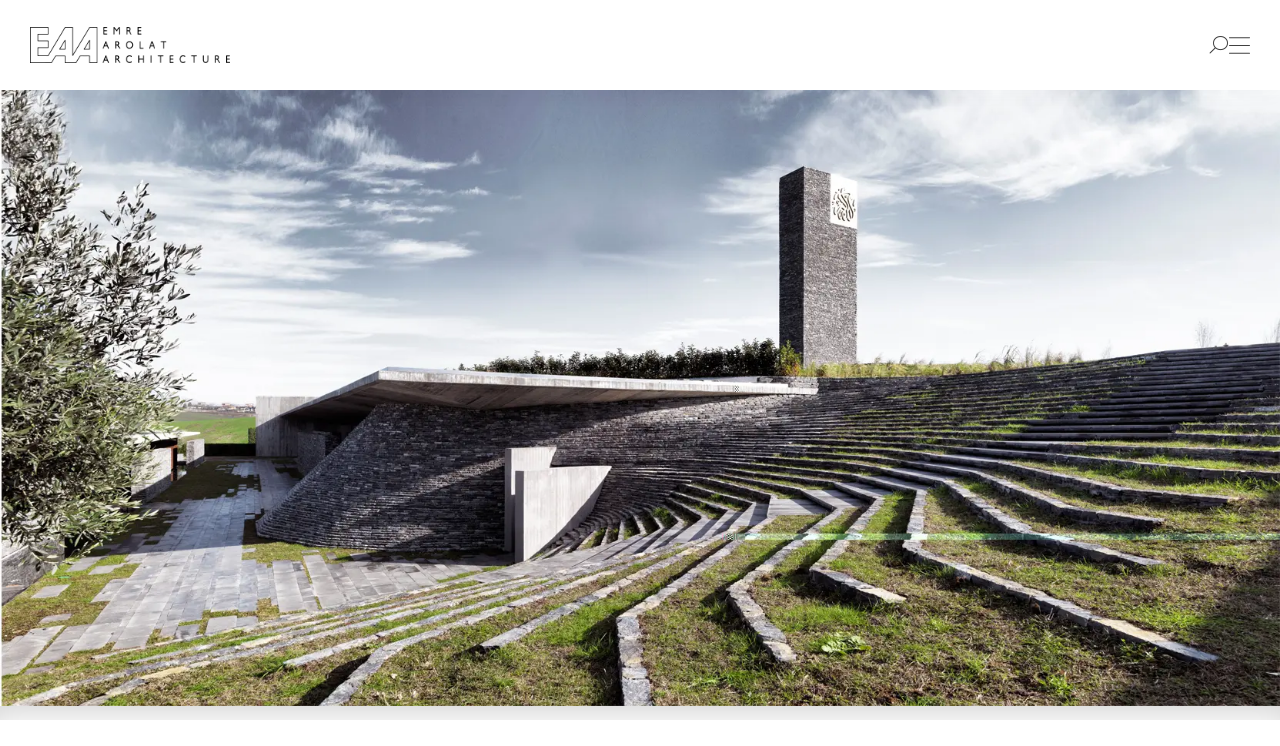

--- FILE ---
content_type: text/html; charset=UTF-8
request_url: https://emrearolat.com/sancaklar-mosque-riba-international-prize/
body_size: 38913
content:
<!DOCTYPE html>
<html lang="en-US">

<head>
<title>Sancaklar Mosque- Riba International Prize - EAA - EMRE AROLAT ARCHITECTURE</title>
    <meta charset="UTF-8">
    <meta http-equiv="X-UA-Compatible" content="IE=edge">
    <meta name="viewport" content="width=device-width, initial-scale=1.0">
    
    <link rel="shortcut icon" href="https://emre-arolat.fra1.digitaloceanspaces.com/wp-content/uploads/2024/01/EAA_favicon_gray.png" type="image/x-icon">
    <link rel="stylesheet" href="https://emrearolat.com/wp-content/themes/eaa/assets/css/style.css?=v3">
    <script data-cfasync="false" data-no-defer="1" data-no-minify="1" data-no-optimize="1">var ewww_webp_supported=!1;function check_webp_feature(A,e){var w;e=void 0!==e?e:function(){},ewww_webp_supported?e(ewww_webp_supported):((w=new Image).onload=function(){ewww_webp_supported=0<w.width&&0<w.height,e&&e(ewww_webp_supported)},w.onerror=function(){e&&e(!1)},w.src="data:image/webp;base64,"+{alpha:"UklGRkoAAABXRUJQVlA4WAoAAAAQAAAAAAAAAAAAQUxQSAwAAAARBxAR/Q9ERP8DAABWUDggGAAAABQBAJ0BKgEAAQAAAP4AAA3AAP7mtQAAAA=="}[A])}check_webp_feature("alpha");</script><script data-cfasync="false" data-no-defer="1" data-no-minify="1" data-no-optimize="1">var Arrive=function(c,w){"use strict";if(c.MutationObserver&&"undefined"!=typeof HTMLElement){var r,a=0,u=(r=HTMLElement.prototype.matches||HTMLElement.prototype.webkitMatchesSelector||HTMLElement.prototype.mozMatchesSelector||HTMLElement.prototype.msMatchesSelector,{matchesSelector:function(e,t){return e instanceof HTMLElement&&r.call(e,t)},addMethod:function(e,t,r){var a=e[t];e[t]=function(){return r.length==arguments.length?r.apply(this,arguments):"function"==typeof a?a.apply(this,arguments):void 0}},callCallbacks:function(e,t){t&&t.options.onceOnly&&1==t.firedElems.length&&(e=[e[0]]);for(var r,a=0;r=e[a];a++)r&&r.callback&&r.callback.call(r.elem,r.elem);t&&t.options.onceOnly&&1==t.firedElems.length&&t.me.unbindEventWithSelectorAndCallback.call(t.target,t.selector,t.callback)},checkChildNodesRecursively:function(e,t,r,a){for(var i,n=0;i=e[n];n++)r(i,t,a)&&a.push({callback:t.callback,elem:i}),0<i.childNodes.length&&u.checkChildNodesRecursively(i.childNodes,t,r,a)},mergeArrays:function(e,t){var r,a={};for(r in e)e.hasOwnProperty(r)&&(a[r]=e[r]);for(r in t)t.hasOwnProperty(r)&&(a[r]=t[r]);return a},toElementsArray:function(e){return e=void 0!==e&&("number"!=typeof e.length||e===c)?[e]:e}}),e=(l.prototype.addEvent=function(e,t,r,a){a={target:e,selector:t,options:r,callback:a,firedElems:[]};return this._beforeAdding&&this._beforeAdding(a),this._eventsBucket.push(a),a},l.prototype.removeEvent=function(e){for(var t,r=this._eventsBucket.length-1;t=this._eventsBucket[r];r--)e(t)&&(this._beforeRemoving&&this._beforeRemoving(t),(t=this._eventsBucket.splice(r,1))&&t.length&&(t[0].callback=null))},l.prototype.beforeAdding=function(e){this._beforeAdding=e},l.prototype.beforeRemoving=function(e){this._beforeRemoving=e},l),t=function(i,n){var o=new e,l=this,s={fireOnAttributesModification:!1};return o.beforeAdding(function(t){var e=t.target;e!==c.document&&e!==c||(e=document.getElementsByTagName("html")[0]);var r=new MutationObserver(function(e){n.call(this,e,t)}),a=i(t.options);r.observe(e,a),t.observer=r,t.me=l}),o.beforeRemoving(function(e){e.observer.disconnect()}),this.bindEvent=function(e,t,r){t=u.mergeArrays(s,t);for(var a=u.toElementsArray(this),i=0;i<a.length;i++)o.addEvent(a[i],e,t,r)},this.unbindEvent=function(){var r=u.toElementsArray(this);o.removeEvent(function(e){for(var t=0;t<r.length;t++)if(this===w||e.target===r[t])return!0;return!1})},this.unbindEventWithSelectorOrCallback=function(r){var a=u.toElementsArray(this),i=r,e="function"==typeof r?function(e){for(var t=0;t<a.length;t++)if((this===w||e.target===a[t])&&e.callback===i)return!0;return!1}:function(e){for(var t=0;t<a.length;t++)if((this===w||e.target===a[t])&&e.selector===r)return!0;return!1};o.removeEvent(e)},this.unbindEventWithSelectorAndCallback=function(r,a){var i=u.toElementsArray(this);o.removeEvent(function(e){for(var t=0;t<i.length;t++)if((this===w||e.target===i[t])&&e.selector===r&&e.callback===a)return!0;return!1})},this},i=new function(){var s={fireOnAttributesModification:!1,onceOnly:!1,existing:!1};function n(e,t,r){return!(!u.matchesSelector(e,t.selector)||(e._id===w&&(e._id=a++),-1!=t.firedElems.indexOf(e._id)))&&(t.firedElems.push(e._id),!0)}var c=(i=new t(function(e){var t={attributes:!1,childList:!0,subtree:!0};return e.fireOnAttributesModification&&(t.attributes=!0),t},function(e,i){e.forEach(function(e){var t=e.addedNodes,r=e.target,a=[];null!==t&&0<t.length?u.checkChildNodesRecursively(t,i,n,a):"attributes"===e.type&&n(r,i)&&a.push({callback:i.callback,elem:r}),u.callCallbacks(a,i)})})).bindEvent;return i.bindEvent=function(e,t,r){t=void 0===r?(r=t,s):u.mergeArrays(s,t);var a=u.toElementsArray(this);if(t.existing){for(var i=[],n=0;n<a.length;n++)for(var o=a[n].querySelectorAll(e),l=0;l<o.length;l++)i.push({callback:r,elem:o[l]});if(t.onceOnly&&i.length)return r.call(i[0].elem,i[0].elem);setTimeout(u.callCallbacks,1,i)}c.call(this,e,t,r)},i},o=new function(){var a={};function i(e,t){return u.matchesSelector(e,t.selector)}var n=(o=new t(function(){return{childList:!0,subtree:!0}},function(e,r){e.forEach(function(e){var t=e.removedNodes,e=[];null!==t&&0<t.length&&u.checkChildNodesRecursively(t,r,i,e),u.callCallbacks(e,r)})})).bindEvent;return o.bindEvent=function(e,t,r){t=void 0===r?(r=t,a):u.mergeArrays(a,t),n.call(this,e,t,r)},o};d(HTMLElement.prototype),d(NodeList.prototype),d(HTMLCollection.prototype),d(HTMLDocument.prototype),d(Window.prototype);var n={};return s(i,n,"unbindAllArrive"),s(o,n,"unbindAllLeave"),n}function l(){this._eventsBucket=[],this._beforeAdding=null,this._beforeRemoving=null}function s(e,t,r){u.addMethod(t,r,e.unbindEvent),u.addMethod(t,r,e.unbindEventWithSelectorOrCallback),u.addMethod(t,r,e.unbindEventWithSelectorAndCallback)}function d(e){e.arrive=i.bindEvent,s(i,e,"unbindArrive"),e.leave=o.bindEvent,s(o,e,"unbindLeave")}}(window,void 0),ewww_webp_supported=!1;function check_webp_feature(e,t){var r;ewww_webp_supported?t(ewww_webp_supported):((r=new Image).onload=function(){ewww_webp_supported=0<r.width&&0<r.height,t(ewww_webp_supported)},r.onerror=function(){t(!1)},r.src="data:image/webp;base64,"+{alpha:"UklGRkoAAABXRUJQVlA4WAoAAAAQAAAAAAAAAAAAQUxQSAwAAAARBxAR/Q9ERP8DAABWUDggGAAAABQBAJ0BKgEAAQAAAP4AAA3AAP7mtQAAAA==",animation:"UklGRlIAAABXRUJQVlA4WAoAAAASAAAAAAAAAAAAQU5JTQYAAAD/////AABBTk1GJgAAAAAAAAAAAAAAAAAAAGQAAABWUDhMDQAAAC8AAAAQBxAREYiI/gcA"}[e])}function ewwwLoadImages(e){if(e){for(var t=document.querySelectorAll(".batch-image img, .image-wrapper a, .ngg-pro-masonry-item a, .ngg-galleria-offscreen-seo-wrapper a"),r=0,a=t.length;r<a;r++)ewwwAttr(t[r],"data-src",t[r].getAttribute("data-webp")),ewwwAttr(t[r],"data-thumbnail",t[r].getAttribute("data-webp-thumbnail"));for(var i=document.querySelectorAll("div.woocommerce-product-gallery__image"),r=0,a=i.length;r<a;r++)ewwwAttr(i[r],"data-thumb",i[r].getAttribute("data-webp-thumb"))}for(var n=document.querySelectorAll("video"),r=0,a=n.length;r<a;r++)ewwwAttr(n[r],"poster",e?n[r].getAttribute("data-poster-webp"):n[r].getAttribute("data-poster-image"));for(var o,l=document.querySelectorAll("img.ewww_webp_lazy_load"),r=0,a=l.length;r<a;r++)e&&(ewwwAttr(l[r],"data-lazy-srcset",l[r].getAttribute("data-lazy-srcset-webp")),ewwwAttr(l[r],"data-srcset",l[r].getAttribute("data-srcset-webp")),ewwwAttr(l[r],"data-lazy-src",l[r].getAttribute("data-lazy-src-webp")),ewwwAttr(l[r],"data-src",l[r].getAttribute("data-src-webp")),ewwwAttr(l[r],"data-orig-file",l[r].getAttribute("data-webp-orig-file")),ewwwAttr(l[r],"data-medium-file",l[r].getAttribute("data-webp-medium-file")),ewwwAttr(l[r],"data-large-file",l[r].getAttribute("data-webp-large-file")),null!=(o=l[r].getAttribute("srcset"))&&!1!==o&&o.includes("R0lGOD")&&ewwwAttr(l[r],"src",l[r].getAttribute("data-lazy-src-webp"))),l[r].className=l[r].className.replace(/\bewww_webp_lazy_load\b/,"");for(var s=document.querySelectorAll(".ewww_webp"),r=0,a=s.length;r<a;r++)e?(ewwwAttr(s[r],"srcset",s[r].getAttribute("data-srcset-webp")),ewwwAttr(s[r],"src",s[r].getAttribute("data-src-webp")),ewwwAttr(s[r],"data-orig-file",s[r].getAttribute("data-webp-orig-file")),ewwwAttr(s[r],"data-medium-file",s[r].getAttribute("data-webp-medium-file")),ewwwAttr(s[r],"data-large-file",s[r].getAttribute("data-webp-large-file")),ewwwAttr(s[r],"data-large_image",s[r].getAttribute("data-webp-large_image")),ewwwAttr(s[r],"data-src",s[r].getAttribute("data-webp-src"))):(ewwwAttr(s[r],"srcset",s[r].getAttribute("data-srcset-img")),ewwwAttr(s[r],"src",s[r].getAttribute("data-src-img"))),s[r].className=s[r].className.replace(/\bewww_webp\b/,"ewww_webp_loaded");window.jQuery&&jQuery.fn.isotope&&jQuery.fn.imagesLoaded&&(jQuery(".fusion-posts-container-infinite").imagesLoaded(function(){jQuery(".fusion-posts-container-infinite").hasClass("isotope")&&jQuery(".fusion-posts-container-infinite").isotope()}),jQuery(".fusion-portfolio:not(.fusion-recent-works) .fusion-portfolio-wrapper").imagesLoaded(function(){jQuery(".fusion-portfolio:not(.fusion-recent-works) .fusion-portfolio-wrapper").isotope()}))}function ewwwWebPInit(e){ewwwLoadImages(e),ewwwNggLoadGalleries(e),document.arrive(".ewww_webp",function(){ewwwLoadImages(e)}),document.arrive(".ewww_webp_lazy_load",function(){ewwwLoadImages(e)}),document.arrive("videos",function(){ewwwLoadImages(e)}),"loading"==document.readyState?document.addEventListener("DOMContentLoaded",ewwwJSONParserInit):("undefined"!=typeof galleries&&ewwwNggParseGalleries(e),ewwwWooParseVariations(e))}function ewwwAttr(e,t,r){null!=r&&!1!==r&&e.setAttribute(t,r)}function ewwwJSONParserInit(){"undefined"!=typeof galleries&&check_webp_feature("alpha",ewwwNggParseGalleries),check_webp_feature("alpha",ewwwWooParseVariations)}function ewwwWooParseVariations(e){if(e)for(var t=document.querySelectorAll("form.variations_form"),r=0,a=t.length;r<a;r++){var i=t[r].getAttribute("data-product_variations"),n=!1;try{for(var o in i=JSON.parse(i))void 0!==i[o]&&void 0!==i[o].image&&(void 0!==i[o].image.src_webp&&(i[o].image.src=i[o].image.src_webp,n=!0),void 0!==i[o].image.srcset_webp&&(i[o].image.srcset=i[o].image.srcset_webp,n=!0),void 0!==i[o].image.full_src_webp&&(i[o].image.full_src=i[o].image.full_src_webp,n=!0),void 0!==i[o].image.gallery_thumbnail_src_webp&&(i[o].image.gallery_thumbnail_src=i[o].image.gallery_thumbnail_src_webp,n=!0),void 0!==i[o].image.thumb_src_webp&&(i[o].image.thumb_src=i[o].image.thumb_src_webp,n=!0));n&&ewwwAttr(t[r],"data-product_variations",JSON.stringify(i))}catch(e){}}}function ewwwNggParseGalleries(e){if(e)for(var t in galleries){var r=galleries[t];galleries[t].images_list=ewwwNggParseImageList(r.images_list)}}function ewwwNggLoadGalleries(e){e&&document.addEventListener("ngg.galleria.themeadded",function(e,t){window.ngg_galleria._create_backup=window.ngg_galleria.create,window.ngg_galleria.create=function(e,t){var r=$(e).data("id");return galleries["gallery_"+r].images_list=ewwwNggParseImageList(galleries["gallery_"+r].images_list),window.ngg_galleria._create_backup(e,t)}})}function ewwwNggParseImageList(e){for(var t in e){var r=e[t];if(void 0!==r["image-webp"]&&(e[t].image=r["image-webp"],delete e[t]["image-webp"]),void 0!==r["thumb-webp"]&&(e[t].thumb=r["thumb-webp"],delete e[t]["thumb-webp"]),void 0!==r.full_image_webp&&(e[t].full_image=r.full_image_webp,delete e[t].full_image_webp),void 0!==r.srcsets)for(var a in r.srcsets)nggSrcset=r.srcsets[a],void 0!==r.srcsets[a+"-webp"]&&(e[t].srcsets[a]=r.srcsets[a+"-webp"],delete e[t].srcsets[a+"-webp"]);if(void 0!==r.full_srcsets)for(var i in r.full_srcsets)nggFSrcset=r.full_srcsets[i],void 0!==r.full_srcsets[i+"-webp"]&&(e[t].full_srcsets[i]=r.full_srcsets[i+"-webp"],delete e[t].full_srcsets[i+"-webp"])}return e}check_webp_feature("alpha",ewwwWebPInit);</script>
<!-- Search Engine Optimization by Rank Math PRO - https://rankmath.com/ -->
<meta name="description" content="Sancaklar Mosque has been selected as one of 30 projects to be visited by the RIBA jury for the RIBA Internatıonal Prize."/>
<meta name="robots" content="follow, index, max-snippet:-1, max-video-preview:-1, max-image-preview:large"/>
<link rel="canonical" href="https://emrearolat.com/sancaklar-mosque-riba-international-prize/" />
<meta property="og:locale" content="en_US" />
<meta property="og:type" content="article" />
<meta property="og:title" content="Sancaklar Mosque- Riba International Prize - EAA - EMRE AROLAT ARCHITECTURE" />
<meta property="og:description" content="Sancaklar Mosque has been selected as one of 30 projects to be visited by the RIBA jury for the RIBA Internatıonal Prize." />
<meta property="og:url" content="https://emrearolat.com/sancaklar-mosque-riba-international-prize/" />
<meta property="og:site_name" content="EAA - EAA-EMRE AROLAT ARCHITECTURE" />
<meta property="article:section" content="NEWS" />
<meta property="og:updated_time" content="2024-01-02T15:57:22+03:00" />
<meta property="og:image" content="https://emre-arolat.fra1.digitaloceanspaces.com/wp-content/uploads/2023/12/160126_Sancaklar-Mosque-1.jpg" />
<meta property="og:image:secure_url" content="https://emre-arolat.fra1.digitaloceanspaces.com/wp-content/uploads/2023/12/160126_Sancaklar-Mosque-1.jpg" />
<meta property="og:image:width" content="1663" />
<meta property="og:image:height" content="800" />
<meta property="og:image:alt" content="Sancaklar Mosque- Riba International Prize" />
<meta property="og:image:type" content="image/jpeg" />
<meta property="article:published_time" content="2016-05-10T15:23:32+03:00" />
<meta property="article:modified_time" content="2024-01-02T15:57:22+03:00" />
<meta name="twitter:card" content="summary_large_image" />
<meta name="twitter:title" content="Sancaklar Mosque- Riba International Prize - EAA - EMRE AROLAT ARCHITECTURE" />
<meta name="twitter:description" content="Sancaklar Mosque has been selected as one of 30 projects to be visited by the RIBA jury for the RIBA Internatıonal Prize." />
<meta name="twitter:image" content="https://emre-arolat.fra1.digitaloceanspaces.com/wp-content/uploads/2023/12/160126_Sancaklar-Mosque-1.jpg" />
<meta name="twitter:label1" content="Written by" />
<meta name="twitter:data1" content="pntyzlm" />
<meta name="twitter:label2" content="Time to read" />
<meta name="twitter:data2" content="Less than a minute" />
<script type="application/ld+json" class="rank-math-schema-pro">{"@context":"https://schema.org","@graph":[{"@type":"Organization","@id":"https://emrearolat.com/#organization","name":"EAA - EAA-EMRE AROLAT ARCHITECTURE","url":"https://emrearolat.com","logo":{"@type":"ImageObject","@id":"https://emrearolat.com/#logo","url":"https://emrearolat.com/wp-content/uploads/2023/11/logo-b.png","contentUrl":"https://emrearolat.com/wp-content/uploads/2023/11/logo-b.png","caption":"EAA - EAA-EMRE AROLAT ARCHITECTURE","inLanguage":"en-US","width":"1036","height":"188"}},{"@type":"WebSite","@id":"https://emrearolat.com/#website","url":"https://emrearolat.com","name":"EAA - EAA-EMRE AROLAT ARCHITECTURE","publisher":{"@id":"https://emrearolat.com/#organization"},"inLanguage":"en-US"},{"@type":"ImageObject","@id":"https://emre-arolat.fra1.digitaloceanspaces.com/wp-content/uploads/2023/12/160126_Sancaklar-Mosque-1.jpg","url":"https://emre-arolat.fra1.digitaloceanspaces.com/wp-content/uploads/2023/12/160126_Sancaklar-Mosque-1.jpg","width":"1663","height":"800","inLanguage":"en-US"},{"@type":"WebPage","@id":"https://emrearolat.com/sancaklar-mosque-riba-international-prize/#webpage","url":"https://emrearolat.com/sancaklar-mosque-riba-international-prize/","name":"Sancaklar Mosque- Riba International Prize - EAA - EMRE AROLAT ARCHITECTURE","datePublished":"2016-05-10T15:23:32+03:00","dateModified":"2024-01-02T15:57:22+03:00","isPartOf":{"@id":"https://emrearolat.com/#website"},"primaryImageOfPage":{"@id":"https://emre-arolat.fra1.digitaloceanspaces.com/wp-content/uploads/2023/12/160126_Sancaklar-Mosque-1.jpg"},"inLanguage":"en-US"},{"@type":"Person","@id":"https://emrearolat.com/author/pntyzlm/","name":"pntyzlm","url":"https://emrearolat.com/author/pntyzlm/","image":{"@type":"ImageObject","@id":"https://secure.gravatar.com/avatar/29cfae3d5a0d0c675e1268a376b8e3c12a8c95f1742ca636b38703720d786ebb?s=96&amp;d=mm&amp;r=g","url":"https://secure.gravatar.com/avatar/29cfae3d5a0d0c675e1268a376b8e3c12a8c95f1742ca636b38703720d786ebb?s=96&amp;d=mm&amp;r=g","caption":"pntyzlm","inLanguage":"en-US"},"sameAs":["https://emrearolat.com"],"worksFor":{"@id":"https://emrearolat.com/#organization"}},{"@type":"BlogPosting","headline":"Sancaklar Mosque- Riba International Prize - EAA - EMRE AROLAT ARCHITECTURE","datePublished":"2016-05-10T15:23:32+03:00","dateModified":"2024-01-02T15:57:22+03:00","articleSection":"NEWS","author":{"@id":"https://emrearolat.com/author/pntyzlm/","name":"pntyzlm"},"publisher":{"@id":"https://emrearolat.com/#organization"},"description":"Sancaklar Mosque has been selected as one of 30 projects to be visited by the RIBA jury for the RIBA Internat\u0131onal Prize.","name":"Sancaklar Mosque- Riba International Prize - EAA - EMRE AROLAT ARCHITECTURE","@id":"https://emrearolat.com/sancaklar-mosque-riba-international-prize/#richSnippet","isPartOf":{"@id":"https://emrearolat.com/sancaklar-mosque-riba-international-prize/#webpage"},"image":{"@id":"https://emre-arolat.fra1.digitaloceanspaces.com/wp-content/uploads/2023/12/160126_Sancaklar-Mosque-1.jpg"},"inLanguage":"en-US","mainEntityOfPage":{"@id":"https://emrearolat.com/sancaklar-mosque-riba-international-prize/#webpage"}}]}</script>
<!-- /Rank Math WordPress SEO plugin -->

<link rel="alternate" title="oEmbed (JSON)" type="application/json+oembed" href="https://emrearolat.com/wp-json/oembed/1.0/embed?url=https%3A%2F%2Femrearolat.com%2Fsancaklar-mosque-riba-international-prize%2F" />
<link rel="alternate" title="oEmbed (XML)" type="text/xml+oembed" href="https://emrearolat.com/wp-json/oembed/1.0/embed?url=https%3A%2F%2Femrearolat.com%2Fsancaklar-mosque-riba-international-prize%2F&#038;format=xml" />
<style id='wp-img-auto-sizes-contain-inline-css' type='text/css'>
img:is([sizes=auto i],[sizes^="auto," i]){contain-intrinsic-size:3000px 1500px}
/*# sourceURL=wp-img-auto-sizes-contain-inline-css */
</style>
<style id='wp-emoji-styles-inline-css' type='text/css'>

	img.wp-smiley, img.emoji {
		display: inline !important;
		border: none !important;
		box-shadow: none !important;
		height: 1em !important;
		width: 1em !important;
		margin: 0 0.07em !important;
		vertical-align: -0.1em !important;
		background: none !important;
		padding: 0 !important;
	}
/*# sourceURL=wp-emoji-styles-inline-css */
</style>
<style id='wp-block-library-inline-css' type='text/css'>
:root{--wp-block-synced-color:#7a00df;--wp-block-synced-color--rgb:122,0,223;--wp-bound-block-color:var(--wp-block-synced-color);--wp-editor-canvas-background:#ddd;--wp-admin-theme-color:#007cba;--wp-admin-theme-color--rgb:0,124,186;--wp-admin-theme-color-darker-10:#006ba1;--wp-admin-theme-color-darker-10--rgb:0,107,160.5;--wp-admin-theme-color-darker-20:#005a87;--wp-admin-theme-color-darker-20--rgb:0,90,135;--wp-admin-border-width-focus:2px}@media (min-resolution:192dpi){:root{--wp-admin-border-width-focus:1.5px}}.wp-element-button{cursor:pointer}:root .has-very-light-gray-background-color{background-color:#eee}:root .has-very-dark-gray-background-color{background-color:#313131}:root .has-very-light-gray-color{color:#eee}:root .has-very-dark-gray-color{color:#313131}:root .has-vivid-green-cyan-to-vivid-cyan-blue-gradient-background{background:linear-gradient(135deg,#00d084,#0693e3)}:root .has-purple-crush-gradient-background{background:linear-gradient(135deg,#34e2e4,#4721fb 50%,#ab1dfe)}:root .has-hazy-dawn-gradient-background{background:linear-gradient(135deg,#faaca8,#dad0ec)}:root .has-subdued-olive-gradient-background{background:linear-gradient(135deg,#fafae1,#67a671)}:root .has-atomic-cream-gradient-background{background:linear-gradient(135deg,#fdd79a,#004a59)}:root .has-nightshade-gradient-background{background:linear-gradient(135deg,#330968,#31cdcf)}:root .has-midnight-gradient-background{background:linear-gradient(135deg,#020381,#2874fc)}:root{--wp--preset--font-size--normal:16px;--wp--preset--font-size--huge:42px}.has-regular-font-size{font-size:1em}.has-larger-font-size{font-size:2.625em}.has-normal-font-size{font-size:var(--wp--preset--font-size--normal)}.has-huge-font-size{font-size:var(--wp--preset--font-size--huge)}.has-text-align-center{text-align:center}.has-text-align-left{text-align:left}.has-text-align-right{text-align:right}.has-fit-text{white-space:nowrap!important}#end-resizable-editor-section{display:none}.aligncenter{clear:both}.items-justified-left{justify-content:flex-start}.items-justified-center{justify-content:center}.items-justified-right{justify-content:flex-end}.items-justified-space-between{justify-content:space-between}.screen-reader-text{border:0;clip-path:inset(50%);height:1px;margin:-1px;overflow:hidden;padding:0;position:absolute;width:1px;word-wrap:normal!important}.screen-reader-text:focus{background-color:#ddd;clip-path:none;color:#444;display:block;font-size:1em;height:auto;left:5px;line-height:normal;padding:15px 23px 14px;text-decoration:none;top:5px;width:auto;z-index:100000}html :where(.has-border-color){border-style:solid}html :where([style*=border-top-color]){border-top-style:solid}html :where([style*=border-right-color]){border-right-style:solid}html :where([style*=border-bottom-color]){border-bottom-style:solid}html :where([style*=border-left-color]){border-left-style:solid}html :where([style*=border-width]){border-style:solid}html :where([style*=border-top-width]){border-top-style:solid}html :where([style*=border-right-width]){border-right-style:solid}html :where([style*=border-bottom-width]){border-bottom-style:solid}html :where([style*=border-left-width]){border-left-style:solid}html :where(img[class*=wp-image-]){height:auto;max-width:100%}:where(figure){margin:0 0 1em}html :where(.is-position-sticky){--wp-admin--admin-bar--position-offset:var(--wp-admin--admin-bar--height,0px)}@media screen and (max-width:600px){html :where(.is-position-sticky){--wp-admin--admin-bar--position-offset:0px}}

/*# sourceURL=wp-block-library-inline-css */
</style><style id='global-styles-inline-css' type='text/css'>
:root{--wp--preset--aspect-ratio--square: 1;--wp--preset--aspect-ratio--4-3: 4/3;--wp--preset--aspect-ratio--3-4: 3/4;--wp--preset--aspect-ratio--3-2: 3/2;--wp--preset--aspect-ratio--2-3: 2/3;--wp--preset--aspect-ratio--16-9: 16/9;--wp--preset--aspect-ratio--9-16: 9/16;--wp--preset--color--black: #000000;--wp--preset--color--cyan-bluish-gray: #abb8c3;--wp--preset--color--white: #ffffff;--wp--preset--color--pale-pink: #f78da7;--wp--preset--color--vivid-red: #cf2e2e;--wp--preset--color--luminous-vivid-orange: #ff6900;--wp--preset--color--luminous-vivid-amber: #fcb900;--wp--preset--color--light-green-cyan: #7bdcb5;--wp--preset--color--vivid-green-cyan: #00d084;--wp--preset--color--pale-cyan-blue: #8ed1fc;--wp--preset--color--vivid-cyan-blue: #0693e3;--wp--preset--color--vivid-purple: #9b51e0;--wp--preset--gradient--vivid-cyan-blue-to-vivid-purple: linear-gradient(135deg,rgb(6,147,227) 0%,rgb(155,81,224) 100%);--wp--preset--gradient--light-green-cyan-to-vivid-green-cyan: linear-gradient(135deg,rgb(122,220,180) 0%,rgb(0,208,130) 100%);--wp--preset--gradient--luminous-vivid-amber-to-luminous-vivid-orange: linear-gradient(135deg,rgb(252,185,0) 0%,rgb(255,105,0) 100%);--wp--preset--gradient--luminous-vivid-orange-to-vivid-red: linear-gradient(135deg,rgb(255,105,0) 0%,rgb(207,46,46) 100%);--wp--preset--gradient--very-light-gray-to-cyan-bluish-gray: linear-gradient(135deg,rgb(238,238,238) 0%,rgb(169,184,195) 100%);--wp--preset--gradient--cool-to-warm-spectrum: linear-gradient(135deg,rgb(74,234,220) 0%,rgb(151,120,209) 20%,rgb(207,42,186) 40%,rgb(238,44,130) 60%,rgb(251,105,98) 80%,rgb(254,248,76) 100%);--wp--preset--gradient--blush-light-purple: linear-gradient(135deg,rgb(255,206,236) 0%,rgb(152,150,240) 100%);--wp--preset--gradient--blush-bordeaux: linear-gradient(135deg,rgb(254,205,165) 0%,rgb(254,45,45) 50%,rgb(107,0,62) 100%);--wp--preset--gradient--luminous-dusk: linear-gradient(135deg,rgb(255,203,112) 0%,rgb(199,81,192) 50%,rgb(65,88,208) 100%);--wp--preset--gradient--pale-ocean: linear-gradient(135deg,rgb(255,245,203) 0%,rgb(182,227,212) 50%,rgb(51,167,181) 100%);--wp--preset--gradient--electric-grass: linear-gradient(135deg,rgb(202,248,128) 0%,rgb(113,206,126) 100%);--wp--preset--gradient--midnight: linear-gradient(135deg,rgb(2,3,129) 0%,rgb(40,116,252) 100%);--wp--preset--font-size--small: 13px;--wp--preset--font-size--medium: 20px;--wp--preset--font-size--large: 36px;--wp--preset--font-size--x-large: 42px;--wp--preset--spacing--20: 0.44rem;--wp--preset--spacing--30: 0.67rem;--wp--preset--spacing--40: 1rem;--wp--preset--spacing--50: 1.5rem;--wp--preset--spacing--60: 2.25rem;--wp--preset--spacing--70: 3.38rem;--wp--preset--spacing--80: 5.06rem;--wp--preset--shadow--natural: 6px 6px 9px rgba(0, 0, 0, 0.2);--wp--preset--shadow--deep: 12px 12px 50px rgba(0, 0, 0, 0.4);--wp--preset--shadow--sharp: 6px 6px 0px rgba(0, 0, 0, 0.2);--wp--preset--shadow--outlined: 6px 6px 0px -3px rgb(255, 255, 255), 6px 6px rgb(0, 0, 0);--wp--preset--shadow--crisp: 6px 6px 0px rgb(0, 0, 0);}:where(.is-layout-flex){gap: 0.5em;}:where(.is-layout-grid){gap: 0.5em;}body .is-layout-flex{display: flex;}.is-layout-flex{flex-wrap: wrap;align-items: center;}.is-layout-flex > :is(*, div){margin: 0;}body .is-layout-grid{display: grid;}.is-layout-grid > :is(*, div){margin: 0;}:where(.wp-block-columns.is-layout-flex){gap: 2em;}:where(.wp-block-columns.is-layout-grid){gap: 2em;}:where(.wp-block-post-template.is-layout-flex){gap: 1.25em;}:where(.wp-block-post-template.is-layout-grid){gap: 1.25em;}.has-black-color{color: var(--wp--preset--color--black) !important;}.has-cyan-bluish-gray-color{color: var(--wp--preset--color--cyan-bluish-gray) !important;}.has-white-color{color: var(--wp--preset--color--white) !important;}.has-pale-pink-color{color: var(--wp--preset--color--pale-pink) !important;}.has-vivid-red-color{color: var(--wp--preset--color--vivid-red) !important;}.has-luminous-vivid-orange-color{color: var(--wp--preset--color--luminous-vivid-orange) !important;}.has-luminous-vivid-amber-color{color: var(--wp--preset--color--luminous-vivid-amber) !important;}.has-light-green-cyan-color{color: var(--wp--preset--color--light-green-cyan) !important;}.has-vivid-green-cyan-color{color: var(--wp--preset--color--vivid-green-cyan) !important;}.has-pale-cyan-blue-color{color: var(--wp--preset--color--pale-cyan-blue) !important;}.has-vivid-cyan-blue-color{color: var(--wp--preset--color--vivid-cyan-blue) !important;}.has-vivid-purple-color{color: var(--wp--preset--color--vivid-purple) !important;}.has-black-background-color{background-color: var(--wp--preset--color--black) !important;}.has-cyan-bluish-gray-background-color{background-color: var(--wp--preset--color--cyan-bluish-gray) !important;}.has-white-background-color{background-color: var(--wp--preset--color--white) !important;}.has-pale-pink-background-color{background-color: var(--wp--preset--color--pale-pink) !important;}.has-vivid-red-background-color{background-color: var(--wp--preset--color--vivid-red) !important;}.has-luminous-vivid-orange-background-color{background-color: var(--wp--preset--color--luminous-vivid-orange) !important;}.has-luminous-vivid-amber-background-color{background-color: var(--wp--preset--color--luminous-vivid-amber) !important;}.has-light-green-cyan-background-color{background-color: var(--wp--preset--color--light-green-cyan) !important;}.has-vivid-green-cyan-background-color{background-color: var(--wp--preset--color--vivid-green-cyan) !important;}.has-pale-cyan-blue-background-color{background-color: var(--wp--preset--color--pale-cyan-blue) !important;}.has-vivid-cyan-blue-background-color{background-color: var(--wp--preset--color--vivid-cyan-blue) !important;}.has-vivid-purple-background-color{background-color: var(--wp--preset--color--vivid-purple) !important;}.has-black-border-color{border-color: var(--wp--preset--color--black) !important;}.has-cyan-bluish-gray-border-color{border-color: var(--wp--preset--color--cyan-bluish-gray) !important;}.has-white-border-color{border-color: var(--wp--preset--color--white) !important;}.has-pale-pink-border-color{border-color: var(--wp--preset--color--pale-pink) !important;}.has-vivid-red-border-color{border-color: var(--wp--preset--color--vivid-red) !important;}.has-luminous-vivid-orange-border-color{border-color: var(--wp--preset--color--luminous-vivid-orange) !important;}.has-luminous-vivid-amber-border-color{border-color: var(--wp--preset--color--luminous-vivid-amber) !important;}.has-light-green-cyan-border-color{border-color: var(--wp--preset--color--light-green-cyan) !important;}.has-vivid-green-cyan-border-color{border-color: var(--wp--preset--color--vivid-green-cyan) !important;}.has-pale-cyan-blue-border-color{border-color: var(--wp--preset--color--pale-cyan-blue) !important;}.has-vivid-cyan-blue-border-color{border-color: var(--wp--preset--color--vivid-cyan-blue) !important;}.has-vivid-purple-border-color{border-color: var(--wp--preset--color--vivid-purple) !important;}.has-vivid-cyan-blue-to-vivid-purple-gradient-background{background: var(--wp--preset--gradient--vivid-cyan-blue-to-vivid-purple) !important;}.has-light-green-cyan-to-vivid-green-cyan-gradient-background{background: var(--wp--preset--gradient--light-green-cyan-to-vivid-green-cyan) !important;}.has-luminous-vivid-amber-to-luminous-vivid-orange-gradient-background{background: var(--wp--preset--gradient--luminous-vivid-amber-to-luminous-vivid-orange) !important;}.has-luminous-vivid-orange-to-vivid-red-gradient-background{background: var(--wp--preset--gradient--luminous-vivid-orange-to-vivid-red) !important;}.has-very-light-gray-to-cyan-bluish-gray-gradient-background{background: var(--wp--preset--gradient--very-light-gray-to-cyan-bluish-gray) !important;}.has-cool-to-warm-spectrum-gradient-background{background: var(--wp--preset--gradient--cool-to-warm-spectrum) !important;}.has-blush-light-purple-gradient-background{background: var(--wp--preset--gradient--blush-light-purple) !important;}.has-blush-bordeaux-gradient-background{background: var(--wp--preset--gradient--blush-bordeaux) !important;}.has-luminous-dusk-gradient-background{background: var(--wp--preset--gradient--luminous-dusk) !important;}.has-pale-ocean-gradient-background{background: var(--wp--preset--gradient--pale-ocean) !important;}.has-electric-grass-gradient-background{background: var(--wp--preset--gradient--electric-grass) !important;}.has-midnight-gradient-background{background: var(--wp--preset--gradient--midnight) !important;}.has-small-font-size{font-size: var(--wp--preset--font-size--small) !important;}.has-medium-font-size{font-size: var(--wp--preset--font-size--medium) !important;}.has-large-font-size{font-size: var(--wp--preset--font-size--large) !important;}.has-x-large-font-size{font-size: var(--wp--preset--font-size--x-large) !important;}
/*# sourceURL=global-styles-inline-css */
</style>

<style id='classic-theme-styles-inline-css' type='text/css'>
/*! This file is auto-generated */
.wp-block-button__link{color:#fff;background-color:#32373c;border-radius:9999px;box-shadow:none;text-decoration:none;padding:calc(.667em + 2px) calc(1.333em + 2px);font-size:1.125em}.wp-block-file__button{background:#32373c;color:#fff;text-decoration:none}
/*# sourceURL=/wp-includes/css/classic-themes.min.css */
</style>
<link rel='stylesheet' id='contact-form-7-css' href='https://emrearolat.com/wp-content/plugins/contact-form-7/includes/css/styles.css?ver=6.0.5' type='text/css' media='all' />
<link rel="https://api.w.org/" href="https://emrearolat.com/wp-json/" /><link rel="alternate" title="JSON" type="application/json" href="https://emrearolat.com/wp-json/wp/v2/posts/600" /><link rel="EditURI" type="application/rsd+xml" title="RSD" href="https://emrearolat.com/xmlrpc.php?rsd" />

<link rel='shortlink' href='https://emrearolat.com/?p=600' />
		<style type="text/css" id="wp-custom-css">
			.wpcf7-form-control-wrap {
	position: unset;
}

.submitting .loading {
    position: relative;
    display: flex !important;
    align-items: center;
  }
.submitting .loading::after {
    content: "";
    background: unset;
    border: 3px solid rgba(146, 170, 215, 0.45);
    border-top: 3px solid #f3f3f3;
    border-radius: 50%;
    width: 15px;
    height: 15px;
    -webkit-animation: spins 2s linear infinite;
    animation: spins 2s linear infinite;
    margin-left: 15px;

}
  @-webkit-keyframes spins {
    0% {
      transform: rotate(0deg);
    }
    100% {
      transform: rotate(360deg);
    }
  }
  @keyframes spins {
    0% {
      transform: rotate(0deg);
    }
    100% {
      transform: rotate(360deg);
    }
}

.submitting .icon, .submitting .icon-arrow-right, .submitting .ikon{
	display : none
}

.grecaptcha-badge {
    display: none!important;
}
		</style>
			<!-- Google tag (gtag.js) -->
<script async src="https://www.googletagmanager.com/gtag/js?id=G-29EVVFKG2E"></script>
<script>
  window.dataLayer = window.dataLayer || [];
  function gtag(){dataLayer.push(arguments);}
  gtag('js', new Date());

  gtag('config', 'G-29EVVFKG2E');
</script>
</head>

<body class="select-none scrollbar scrollbar-w-[5px] scrollbar-h-[5px] scrollbar-track-transparent scrollbar-thumb-primary scrollbar-thumb-rounded-full">
<script data-cfasync="false" data-no-defer="1" data-no-minify="1" data-no-optimize="1">if(typeof ewww_webp_supported==="undefined"){var ewww_webp_supported=!1}if(ewww_webp_supported){document.body.classList.add("webp-support")}</script>
    <header class="header-field group/header h-[120px] 2xl:h-[110px] xl:h-[100px] lg:h-[90px] md:h-[80px] block z-80 fixed w-full left-0 top-0 duration-450 will-change-[height,_transform] shadow-[0_4px_20px_0_rgba(0,0,0,0.03)] [&.is-fixed]:!translate-y-0 bg-white [&.is-white:not(.is-fixed)]:bg-transparent [&.is-white:not(.is-fixed)]:shadow-none">
        <div class="wrapper max-w-[1680px] mx-auto w-full h-full px-[30px] flex items-center justify-between">
            <a href="https://emrearolat.com" class="logo-wrapper block relative z-5 max-w-[260px] 2xl:max-w-[230px] xl:max-w-[200px] md:max-w-[170px] w-full">
                <img class="w-full h-auto object-contain object-center block duration-350 group-[&.is-white:not(.is-fixed)]/header:opacity-0 ewww_webp" src="[data-uri]" alt="EAA &#8211; EMRE AROLAT ARCHITECTURE | Sancaklar Mosque- Riba International Prize" loading="lazy" data-src-img="https://emre-arolat.fra1.digitaloceanspaces.com/wp-content/uploads/2023/11/logo-b.png" data-src-webp="https://emre-arolat.fra1.digitaloceanspaces.com/wp-content/uploads/2023/11/logo-b.png.webp" data-eio="j"><noscript><img class="w-full h-auto object-contain object-center block duration-350 group-[&.is-white:not(.is-fixed)]/header:opacity-0" src="https://emre-arolat.fra1.digitaloceanspaces.com/wp-content/uploads/2023/11/logo-b.png" alt="EAA &#8211; EMRE AROLAT ARCHITECTURE | Sancaklar Mosque- Riba International Prize" loading="lazy"></noscript>
                <img class="w-full h-auto object-contain object-center block duration-350 opacity-0 absolute-center group-[&.is-white:not(.is-fixed)]/header:opacity-100 ewww_webp" src="[data-uri]" alt="EAA &#8211; EMRE AROLAT ARCHITECTURE | Sancaklar Mosque- Riba International Prize" loading="lazy" data-src-img="https://emre-arolat.fra1.digitaloceanspaces.com/wp-content/uploads/2023/11/logo-w.png" data-src-webp="https://emre-arolat.fra1.digitaloceanspaces.com/wp-content/uploads/2023/11/logo-w.png.webp" data-eio="j"><noscript><img class="w-full h-auto object-contain object-center block duration-350 opacity-0 absolute-center group-[&.is-white:not(.is-fixed)]/header:opacity-100" src="https://emre-arolat.fra1.digitaloceanspaces.com/wp-content/uploads/2023/11/logo-w.png" alt="EAA &#8211; EMRE AROLAT ARCHITECTURE | Sancaklar Mosque- Riba International Prize" loading="lazy"></noscript>
            </a>
            <div class="content-wrapper self-stretch pt-[30px] 2xl:pt-[25px] xl:pt-[20px] lg:pt-0 flex gap-[100px] 2xl:gap-[80px] xl:gap-[60px] lg:gap-[30px]">
                                    <div class="menu-wrapper lg:absolute lg:left-0 lg:top-full lg:bg-white lg:w-full lg:h-[100dvh] lg:max-h-[calc(100dvh-90px)] md:lg:max-h-[calc(100dvh-80px)] lg:overflow-x-hidden lg:overflow-y-auto lg:scrollbar lg:hidden lg:[&.is-active]:block">
                        <ul class="menu h-full flex items-center lg:h-auto lg:flex-col lg:py-[15px] lg:border-0 lg:border-t-[1px] lg:border-solid lg:border-black/10">
                                                            <li class="group/li relative self-stretch lg:[&:not(:last-child)]:border-0 lg:[&:not(:last-child)]:border-b-[1px] lg:[&:not(:last-child)]:border-solid lg:[&:not(:last-child)]:border-black/5 has-child">
                                    <a href="javascript:;" class="flex h-full items-center px-[27.5px] lg:px-[30px] lg:py-[15px] duration-350 text-[16px] tracking-[-0.02em] text-cod-gray-950 min-lg:group-[&.is-white:not(.is-fixed)]/header:text-white opacity-80 group-hover/li:opacity-100 group-[&.is-active]/li:font-medium group-[&.is-active]/li:opacity-100">EAA</a>
                                                                            <div class="icon icon-chevron-bottom text-[12px] h-[12px] hidden lg:block leading-none duration-350 absolute right-[30px] top-[21px] peer [&.is-active]:rotate-180"></div>
                                                                                    <ul class="submenu absolute min-w-[230px] duration-350 top-full left-0 translate-x-[calc(-60px+27.5px)] 2xl:translate-x-[calc(-50px+27.5px)] xl:translate-x-[calc(-40px+27.5px)] py-[12.5px] bg-white/95 backdrop-blur-xl shadow-[0_4px_150px_0_rgba(0,0,0,0.15)] opacity-0 pointer-events-none scale-95 group-hover/li:opacity-100 group-hover/li:pointer-events-auto group-hover/li:scale-100 lg:relative lg:pointer-events-auto lg:left-0 lg:w-full lg:opacity-100 lg:shadow-none lg:bg-black/4 lg:translate-x-0 lg:scale-100 lg:py-[10px] lg:hidden lg:peer-[&.is-active]:block">
                                                                                                    <li class="group/subli [&:not(:last-child)]:border-0 [&:not(:last-child)]:border-b-[1px] [&:not(:last-child)]:border-solid [&:not(:last-child)]:border-black/2 ">
                                                        <a href="https://emrearolat.com/profile/" class="block xl:text-[14px] leading-none px-[60px] 2xl:px-[50px] xl:px-[40px] lg:px-[30px] py-[15px] whitespace-nowrap duration-350 text-[16px] tracking-[-0.02em] text-cod-gray-950 opacity-30 lg:opacity-50 group-hover/subli:bg-alto-200/20 group-hover/subli:!opacity-100 group-[&.is-active]/subli:bg-alto-200/20 group-[&.is-active]/subli:!opacity-100">PROFILE</a>
                                                    </li>
                                                                                                    <li class="group/subli [&:not(:last-child)]:border-0 [&:not(:last-child)]:border-b-[1px] [&:not(:last-child)]:border-solid [&:not(:last-child)]:border-black/2 ">
                                                        <a href="https://emrearolat.com/design-approach/" class="block xl:text-[14px] leading-none px-[60px] 2xl:px-[50px] xl:px-[40px] lg:px-[30px] py-[15px] whitespace-nowrap duration-350 text-[16px] tracking-[-0.02em] text-cod-gray-950 opacity-30 lg:opacity-50 group-hover/subli:bg-alto-200/20 group-hover/subli:!opacity-100 group-[&.is-active]/subli:bg-alto-200/20 group-[&.is-active]/subli:!opacity-100">DESIGN APPROACH</a>
                                                    </li>
                                                                                                    <li class="group/subli [&:not(:last-child)]:border-0 [&:not(:last-child)]:border-b-[1px] [&:not(:last-child)]:border-solid [&:not(:last-child)]:border-black/2 ">
                                                        <a href="https://emrearolat.com/awards/" class="block xl:text-[14px] leading-none px-[60px] 2xl:px-[50px] xl:px-[40px] lg:px-[30px] py-[15px] whitespace-nowrap duration-350 text-[16px] tracking-[-0.02em] text-cod-gray-950 opacity-30 lg:opacity-50 group-hover/subli:bg-alto-200/20 group-hover/subli:!opacity-100 group-[&.is-active]/subli:bg-alto-200/20 group-[&.is-active]/subli:!opacity-100">AWARDS</a>
                                                    </li>
                                                                                                    <li class="group/subli [&:not(:last-child)]:border-0 [&:not(:last-child)]:border-b-[1px] [&:not(:last-child)]:border-solid [&:not(:last-child)]:border-black/2 ">
                                                        <a href="https://emrearolat.com/lectures/" class="block xl:text-[14px] leading-none px-[60px] 2xl:px-[50px] xl:px-[40px] lg:px-[30px] py-[15px] whitespace-nowrap duration-350 text-[16px] tracking-[-0.02em] text-cod-gray-950 opacity-30 lg:opacity-50 group-hover/subli:bg-alto-200/20 group-hover/subli:!opacity-100 group-[&.is-active]/subli:bg-alto-200/20 group-[&.is-active]/subli:!opacity-100">LECTURES</a>
                                                    </li>
                                                                                                    <li class="group/subli [&:not(:last-child)]:border-0 [&:not(:last-child)]:border-b-[1px] [&:not(:last-child)]:border-solid [&:not(:last-child)]:border-black/2 ">
                                                        <a href="https://emrearolat.com/people/" class="block xl:text-[14px] leading-none px-[60px] 2xl:px-[50px] xl:px-[40px] lg:px-[30px] py-[15px] whitespace-nowrap duration-350 text-[16px] tracking-[-0.02em] text-cod-gray-950 opacity-30 lg:opacity-50 group-hover/subli:bg-alto-200/20 group-hover/subli:!opacity-100 group-[&.is-active]/subli:bg-alto-200/20 group-[&.is-active]/subli:!opacity-100">PEOPLE</a>
                                                    </li>
                                                                                                    <li class="group/subli [&:not(:last-child)]:border-0 [&:not(:last-child)]:border-b-[1px] [&:not(:last-child)]:border-solid [&:not(:last-child)]:border-black/2 ">
                                                        <a href="https://emrearolat.com/corporate/" class="block xl:text-[14px] leading-none px-[60px] 2xl:px-[50px] xl:px-[40px] lg:px-[30px] py-[15px] whitespace-nowrap duration-350 text-[16px] tracking-[-0.02em] text-cod-gray-950 opacity-30 lg:opacity-50 group-hover/subli:bg-alto-200/20 group-hover/subli:!opacity-100 group-[&.is-active]/subli:bg-alto-200/20 group-[&.is-active]/subli:!opacity-100">CORPORATE</a>
                                                    </li>
                                                                                            </ul>
                                        
                                                                    </li>
                                                            <li class="group/li relative self-stretch lg:[&:not(:last-child)]:border-0 lg:[&:not(:last-child)]:border-b-[1px] lg:[&:not(:last-child)]:border-solid lg:[&:not(:last-child)]:border-black/5 has-child">
                                    <a href="javascript:;" class="flex h-full items-center px-[27.5px] lg:px-[30px] lg:py-[15px] duration-350 text-[16px] tracking-[-0.02em] text-cod-gray-950 min-lg:group-[&.is-white:not(.is-fixed)]/header:text-white opacity-80 group-hover/li:opacity-100 group-[&.is-active]/li:font-medium group-[&.is-active]/li:opacity-100">MEDIA</a>
                                                                            <div class="icon icon-chevron-bottom text-[12px] h-[12px] hidden lg:block leading-none duration-350 absolute right-[30px] top-[21px] peer [&.is-active]:rotate-180"></div>
                                                                                    <ul class="submenu absolute min-w-[230px] duration-350 top-full left-0 translate-x-[calc(-60px+27.5px)] 2xl:translate-x-[calc(-50px+27.5px)] xl:translate-x-[calc(-40px+27.5px)] py-[12.5px] bg-white/95 backdrop-blur-xl shadow-[0_4px_150px_0_rgba(0,0,0,0.15)] opacity-0 pointer-events-none scale-95 group-hover/li:opacity-100 group-hover/li:pointer-events-auto group-hover/li:scale-100 lg:relative lg:pointer-events-auto lg:left-0 lg:w-full lg:opacity-100 lg:shadow-none lg:bg-black/4 lg:translate-x-0 lg:scale-100 lg:py-[10px] lg:hidden lg:peer-[&.is-active]:block">
                                                                                                    <li class="group/subli [&:not(:last-child)]:border-0 [&:not(:last-child)]:border-b-[1px] [&:not(:last-child)]:border-solid [&:not(:last-child)]:border-black/2 ">
                                                        <a href="https://emrearolat.com/news/" class="block xl:text-[14px] leading-none px-[60px] 2xl:px-[50px] xl:px-[40px] lg:px-[30px] py-[15px] whitespace-nowrap duration-350 text-[16px] tracking-[-0.02em] text-cod-gray-950 opacity-30 lg:opacity-50 group-hover/subli:bg-alto-200/20 group-hover/subli:!opacity-100 group-[&.is-active]/subli:bg-alto-200/20 group-[&.is-active]/subli:!opacity-100">NEWS</a>
                                                    </li>
                                                                                                    <li class="group/subli [&:not(:last-child)]:border-0 [&:not(:last-child)]:border-b-[1px] [&:not(:last-child)]:border-solid [&:not(:last-child)]:border-black/2 ">
                                                        <a href="https://emrearolat.com/interviews/" class="block xl:text-[14px] leading-none px-[60px] 2xl:px-[50px] xl:px-[40px] lg:px-[30px] py-[15px] whitespace-nowrap duration-350 text-[16px] tracking-[-0.02em] text-cod-gray-950 opacity-30 lg:opacity-50 group-hover/subli:bg-alto-200/20 group-hover/subli:!opacity-100 group-[&.is-active]/subli:bg-alto-200/20 group-[&.is-active]/subli:!opacity-100">INTERVIEWS</a>
                                                    </li>
                                                                                                    <li class="group/subli [&:not(:last-child)]:border-0 [&:not(:last-child)]:border-b-[1px] [&:not(:last-child)]:border-solid [&:not(:last-child)]:border-black/2 ">
                                                        <a href="https://emrearolat.com/movies/" class="block xl:text-[14px] leading-none px-[60px] 2xl:px-[50px] xl:px-[40px] lg:px-[30px] py-[15px] whitespace-nowrap duration-350 text-[16px] tracking-[-0.02em] text-cod-gray-950 opacity-30 lg:opacity-50 group-hover/subli:bg-alto-200/20 group-hover/subli:!opacity-100 group-[&.is-active]/subli:bg-alto-200/20 group-[&.is-active]/subli:!opacity-100">MOVIES</a>
                                                    </li>
                                                                                            </ul>
                                        
                                                                    </li>
                                                            <li class="group/li relative self-stretch lg:[&:not(:last-child)]:border-0 lg:[&:not(:last-child)]:border-b-[1px] lg:[&:not(:last-child)]:border-solid lg:[&:not(:last-child)]:border-black/5 has-child">
                                    <a href="javascript:;" class="flex h-full items-center px-[27.5px] lg:px-[30px] lg:py-[15px] duration-350 text-[16px] tracking-[-0.02em] text-cod-gray-950 min-lg:group-[&.is-white:not(.is-fixed)]/header:text-white opacity-80 group-hover/li:opacity-100 group-[&.is-active]/li:font-medium group-[&.is-active]/li:opacity-100">WORKS</a>
                                                                            <div class="icon icon-chevron-bottom text-[12px] h-[12px] hidden lg:block leading-none duration-350 absolute right-[30px] top-[21px] peer [&.is-active]:rotate-180"></div>
                                                                                    <ul class="submenu absolute min-w-[230px] duration-350 top-full left-0 translate-x-[calc(-60px+27.5px)] 2xl:translate-x-[calc(-50px+27.5px)] xl:translate-x-[calc(-40px+27.5px)] py-[12.5px] bg-white/95 backdrop-blur-xl shadow-[0_4px_150px_0_rgba(0,0,0,0.15)] opacity-0 pointer-events-none scale-95 group-hover/li:opacity-100 group-hover/li:pointer-events-auto group-hover/li:scale-100 lg:relative lg:pointer-events-auto lg:left-0 lg:w-full lg:opacity-100 lg:shadow-none lg:bg-black/4 lg:translate-x-0 lg:scale-100 lg:py-[10px] lg:hidden lg:peer-[&.is-active]:block">
                                                                                                    <li class="group/subli [&:not(:last-child)]:border-0 [&:not(:last-child)]:border-b-[1px] [&:not(:last-child)]:border-solid [&:not(:last-child)]:border-black/2 ">
                                                        <a href="https://emrearolat.com/projects/" class="block xl:text-[14px] leading-none px-[60px] 2xl:px-[50px] xl:px-[40px] lg:px-[30px] py-[15px] whitespace-nowrap duration-350 text-[16px] tracking-[-0.02em] text-cod-gray-950 opacity-30 lg:opacity-50 group-hover/subli:bg-alto-200/20 group-hover/subli:!opacity-100 group-[&.is-active]/subli:bg-alto-200/20 group-[&.is-active]/subli:!opacity-100">PROJECTS</a>
                                                    </li>
                                                                                                    <li class="group/subli [&:not(:last-child)]:border-0 [&:not(:last-child)]:border-b-[1px] [&:not(:last-child)]:border-solid [&:not(:last-child)]:border-black/2 ">
                                                        <a href="https://emrearolat.com/exhibitions/" class="block xl:text-[14px] leading-none px-[60px] 2xl:px-[50px] xl:px-[40px] lg:px-[30px] py-[15px] whitespace-nowrap duration-350 text-[16px] tracking-[-0.02em] text-cod-gray-950 opacity-30 lg:opacity-50 group-hover/subli:bg-alto-200/20 group-hover/subli:!opacity-100 group-[&.is-active]/subli:bg-alto-200/20 group-[&.is-active]/subli:!opacity-100">EXHIBITIONS</a>
                                                    </li>
                                                                                                    <li class="group/subli [&:not(:last-child)]:border-0 [&:not(:last-child)]:border-b-[1px] [&:not(:last-child)]:border-solid [&:not(:last-child)]:border-black/2 ">
                                                        <a href="https://emrearolat.com/publications/" class="block xl:text-[14px] leading-none px-[60px] 2xl:px-[50px] xl:px-[40px] lg:px-[30px] py-[15px] whitespace-nowrap duration-350 text-[16px] tracking-[-0.02em] text-cod-gray-950 opacity-30 lg:opacity-50 group-hover/subli:bg-alto-200/20 group-hover/subli:!opacity-100 group-[&.is-active]/subli:bg-alto-200/20 group-[&.is-active]/subli:!opacity-100">PUBLICATIONS</a>
                                                    </li>
                                                                                            </ul>
                                        
                                                                    </li>
                                                            <li class="group/li relative self-stretch lg:[&:not(:last-child)]:border-0 lg:[&:not(:last-child)]:border-b-[1px] lg:[&:not(:last-child)]:border-solid lg:[&:not(:last-child)]:border-black/5 ">
                                    <a href="https://emrearolat.com/careers/" class="flex h-full items-center px-[27.5px] lg:px-[30px] lg:py-[15px] duration-350 text-[16px] tracking-[-0.02em] text-cod-gray-950 min-lg:group-[&.is-white:not(.is-fixed)]/header:text-white opacity-80 group-hover/li:opacity-100 group-[&.is-active]/li:font-medium group-[&.is-active]/li:opacity-100">CAREER</a>
                                                                    </li>
                                                            <li class="group/li relative self-stretch lg:[&:not(:last-child)]:border-0 lg:[&:not(:last-child)]:border-b-[1px] lg:[&:not(:last-child)]:border-solid lg:[&:not(:last-child)]:border-black/5 ">
                                    <a href="https://emrearolat.com/contact/" class="flex h-full items-center px-[27.5px] lg:px-[30px] lg:py-[15px] duration-350 text-[16px] tracking-[-0.02em] text-cod-gray-950 min-lg:group-[&.is-white:not(.is-fixed)]/header:text-white opacity-80 group-hover/li:opacity-100 group-[&.is-active]/li:font-medium group-[&.is-active]/li:opacity-100">CONTACT</a>
                                                                    </li>
                                                    </ul>
                    </div>
                                <a href="#popup-search" class="trigger-search flex-center cursor-pointer group" data-fancybox="search">
                    <div class="icon icon-search text-[23px] h-[23px] 2xl:text-[21px] 2xl:h-[21px] xl:text-[18px] xl:h-[18px] block leading-none duration-350 text-cod-gray-950 group-[&.is-white:not(.is-fixed)]/header:text-white opacity-80 group-hover:opacity-100"></div>
                </a>
                <div class="trigger-mobil-menu items-center justify-center cursor-pointer group hidden lg:flex">
                    <svg xmlns="http://www.w3.org/2000/svg" viewBox="0 0 29.49 23.13" class="h-[21px] w-[21px]">
                        <path class="duration-350 fill-cod-gray-950 group-[&.is-white:not(.is-fixed)]/header:fill-white opacity-80 origin-top-left group-hover:opacity-100 group-[&.is-active]:rotate-45" d="m28.75,1.48H.74c-.41,0-.74-.33-.74-.74h0C0,.33.33,0,.74,0h28.01c.41,0,.74.33.74.74h0c0,.41-.33.74-.74.74Z" />
                        <path class="duration-350 fill-cod-gray-950 group-[&.is-white:not(.is-fixed)]/header:fill-white opacity-80 group-hover:opacity-100 group-[&.is-active]:scale-x-0" d="m28.75,12.3H.74c-.41,0-.74-.33-.74-.74h0c0-.41.33-.74.74-.74h28.01c.41,0,.74.33.74.74h0c0,.41-.33.74-.74.74Z" />
                        <path class="duration-350 fill-cod-gray-950 group-[&.is-white:not(.is-fixed)]/header:fill-white opacity-80 origin-bottom-left group-hover:opacity-100 group-[&.is-active]:-rotate-45 group-[&.is-active]:translate-y-[-5%]" d="m28.75,23.13H.74C.33,23.13,0,22.8,0,22.39h0c0-.41.33-.74.74-.74h28.01c.41,0,.74.33.74.74h0c0,.41-.33.74-.74.74Z" />
                    </svg>
                </div>
            </div>
        </div>
    </header>

    <script>
        // Menu Right Size
        if (window.innerWidth > 1280) {
            document.body.style.setProperty('--menu-right-size', `${27.5 + document.querySelector('.header-field .content-wrapper .trigger-search').offsetWidth+parseInt((window.getComputedStyle(document.querySelector('.header-field .content-wrapper')).gap).replace('px', ''))}px`);
        }
    </script>

    <penta-yazilim id="smooth-wrapper" class="block">
        <div id="smooth-content">
<main class="main-field relative">

    <section class="breadcrumb-field h-[100svh] sm:h-auto pt-[120px] 2xl:pt-[110px] xl:pt-[100px] lg:pt-[90px] md:pt-[80px] flex flex-col">
		<div class="background-wrapper h-full w-full bg-cod-gray-950 overflow-hidden isolate sm:aspect-[5/4]">
							<img class="full-cover  opacity- ewww_webp" src="[data-uri]" alt="EAA &#8211; EMRE AROLAT ARCHITECTURE | Sancaklar Mosque- Riba International Prize" data-src-img="https://emre-arolat.fra1.digitaloceanspaces.com/wp-content/uploads/2023/12/160126_Sancaklar-Mosque-1.jpg" data-src-webp="https://emre-arolat.fra1.digitaloceanspaces.com/wp-content/uploads/2023/12/160126_Sancaklar-Mosque-1.jpg.webp" data-eio="j"><noscript><img class="full-cover  opacity-" src="https://emre-arolat.fra1.digitaloceanspaces.com/wp-content/uploads/2023/12/160126_Sancaklar-Mosque-1.jpg" alt="EAA &#8211; EMRE AROLAT ARCHITECTURE | Sancaklar Mosque- Riba International Prize"></noscript>
					</div>
		<div class="detail-wrapper shrink-0 min-h-[120px] xl:min-h-0 shadow-[inset_0_20px_36px_-16px_rgba(0,0,0,0.2)]">
			<div class="wrapper max-w-[1024px] mx-auto w-full h-full px-[30px] flex items-center justify-between gap-[30px] py-[35px] lg:py-[30px] md:py-[25px] sm:py-[20px]">
				<div class="heading-wrapper">
					<a href="javascript:;" class="date text-shark-950/40 text-[16px] xl:text-[14px] sm:text-[12px] font-light tracking-[-0.02em] duration-350 hover:text-shark-950/80 leading-tight">10 MAY 2016</a>
					<h1 class="custom-title text-[36px] xl:text-[34px] lg:text-[30px] md:text-[24px] sm:text-[22px] xs:text-[20px] font-medium tracking-[-0.02em] text-shark-950 leading-[1.125] sm:[&_br]:hidden">Sancaklar Mosque- Riba International Prize</h1>
					<div class="location flex items-center flex-wrap mt-[3px] sm:justify-center sm:hidden">
						<a href="https://emrearolat.com" class="text-shark-950/40 text-[16px] xl:text-[14px] font-light tracking-[-0.02em] duration-350 hover:text-shark-950/80 leading-tight">EAA &#8211; EMRE AROLAT ARCHITECTURE</a>
						<span class="split block mx-[5px] text-shark-950/40 text-[16px] xl:text-[14px] font-light tracking-[-0.02em]">/</span>
						<a href="https://emrearolat.com/?page_id=241" class="text-shark-950/40 text-[16px] xl:text-[14px] font-light tracking-[-0.02em] duration-350 hover:text-shark-950/80 leading-tight">PRESS</a>
						<span class="split block mx-[5px] text-shark-950/40 text-[16px] xl:text-[14px] font-light tracking-[-0.02em]">/</span>
						<a href="https://emrearolat.com/news/" class="text-shark-950/40 text-[16px] xl:text-[14px] font-light tracking-[-0.02em] duration-350 hover:text-shark-950/80 leading-tight">NEWS</a>
					</div>
				</div>
			</div>
		</div>
	</section>
	
    <section class="text-field pb-[120px] 2xl:pb-[100px] xl:pb-[80px] lg:pb-[60px] md:pb-[40px] sm:pb-[30px] pt-[30px]">
        <div class="wrapper relative max-w-[1024px] mx-auto w-full px-[30px]">
            <div class="tools-wrapper grid gap-[70px] 2xl:gap-[60px] xl:gap-[45px] absolute right-[calc(100%+25px)] xl:right-[calc(100%+5px)] top-0 lg:relative lg:right-auto lg:top-auto lg:flex lg:items-center lg:justify-between lg:mb-[30px]">
                <div class="action-wrapper grid gap-[25px] lg:flex lg:items-center lg:gap-[20px] sm:gap-[15px]">
                    <button class="block cursor-pointer group increase-font-size">
                        <div class="icon icon-font-size-increase text-[18px] h-[18px] xl:text-[16px] xl:h-[16px] sm:text-[14px] sm:h-[14px] block leading-none duration-350 text-armadillo-700/80 group-hover:text-primary"></div>
                    </button>
                    <button class="block cursor-pointer group decrease-font-size">
                        <div class="icon icon-font-size-decrease text-[18px] h-[18px] xl:text-[16px] xl:h-[16px] sm:text-[14px] sm:h-[14px] block leading-none duration-350 text-armadillo-700/80 group-hover:text-primary"></div>
                    </button>
                    <button class="block cursor-pointer group relative copy-link">
                        <div class="icon icon-copy-link text-[18px] h-[18px] xl:text-[16px] xl:h-[16px] sm:text-[14px] sm:h-[14px] block leading-none duration-350 text-armadillo-700/80 group-hover:text-primary"></div>
                        <div class="tooltip bg-alto-200 text-primary absolute px-[7.5px] leading-none rounded-[2px] left-[50%] translate-x-[-50%] bottom-[calc(100%+15px)] translate-y-[-5px] pointer-events-none opacity-0 ease-manidar backface-hidden whitespace-nowrap font-semibold text-[10px] tracking-[-0.03em] py-[7.5px] group-[&.is-copied]:translate-y-0 group-[&.is-copied]:opacity-100 duration-350">Link Copied</div>
                    </button>
                    <button class="block cursor-pointer group print-page">
                        <div class="icon icon-print-page text-[18px] h-[18px] xl:text-[16px] xl:h-[16px] sm:text-[14px] sm:h-[14px] block leading-none duration-350 text-armadillo-700/80 group-hover:text-primary"></div>
                    </button>
                </div>
                <div class="share-wrapper grid gap-[25px] lg:flex lg:items-center lg:gap-[20px] sm:gap-[15px]">
                    <a href="whatsapp://send?text=https://emrearolat.com/sancaklar-mosque-riba-international-prize/" target="_blank" class="block group">
                        <div class="icon icon-whatsapp text-[18px] h-[18px] xl:text-[16px] xl:h-[16px] sm:text-[14px] sm:h-[14px] block leading-none duration-350 text-armadillo-700/20 group-hover:text-primary"></div>
                    </a>
                    <a href="https://www.facebook.com/sharer/sharer.php?u=https://emrearolat.com/sancaklar-mosque-riba-international-prize/" target="_blank" class="block group">
                        <div class="icon icon-facebook text-[18px] h-[18px] xl:text-[16px] xl:h-[16px] sm:text-[14px] sm:h-[14px] block leading-none duration-350 text-armadillo-700/20 group-hover:text-primary"></div>
                    </a>
                    <a href="https://www.linkedin.com/shareArticle?mini=true&url=https://emrearolat.com/sancaklar-mosque-riba-international-prize/&title=Sancaklar Mosque- Riba International Prize" target="_blank" class="block group">
                        <div class="icon icon-linkedin text-[18px] h-[18px] xl:text-[16px] xl:h-[16px] sm:text-[14px] sm:h-[14px] block leading-none duration-350 text-armadillo-700/20 group-hover:text-primary"></div>
                    </a>
                    <a href="https://twitter.com/intent/tweet?text=https://emrearolat.com/sancaklar-mosque-riba-international-prize/" target="_blank" class="block group">
                        <div class="icon icon-twitter-x text-[18px] h-[18px] xl:text-[16px] xl:h-[16px] sm:text-[14px] sm:h-[14px] block leading-none duration-350 text-armadillo-700/20 group-hover:text-primary"></div>
                    </a>
                </div>
            </div>
            <div id="print-wrapper" class="text-wrapper">
                <div class="text-editor !max-w-none editor-img:shadow-[0_5px_20px_0_rgba(0,0,0,0.2)] editor-img:w-full editor-img:h-auto editor-li:text-[16px] md:editor-li:text-[14px] editor-p:text-[16px] md:editor-p:text-[14px]">
                    <p>Sancaklar Mosque has been selected as one of 30 projects to be visited by the RIBA jury for the RIBA Internatıonal Prize.<span id="more-600"></span></p>
<p>For more information please visit https://www.architecture.com/Awards/InternationalPrize2016/InternationalPrize2016.aspx</p>
                </div>
                <button onclick="history.back()" class="button w-fit mt-[35px] xl:mt-[30px] md:mt-[25px] h-[40px] sm:h-[35px] flex items-center justify-center gap-[15px] px-[30px] xl:px-[25px] lg:px-[20px] bg-mine-shaft-900/10 duration-350 hover:bg-alto-200">
                    <div class="icon icon-return text-[16px] h-[16px] block leading-none duration-350 text-shark-950"></div>
                    <div class="text text-shark-950 text-[16px] xl:text-[14px] tracking-[-0.02em] font-medium text-center whitespace-nowrap">Back</div>
                </button>
            </div>
        </div>
    </section>

            <section class="carousel-field pb-[120px] 2xl:pb-[100px] xl:pb-[80px] lg:pb-[60px] md:pb-[40px] sm:pb-[30px] pt-[30px] overflow-hidden isolate">
            <div class="wrapper max-w-[1680px] mx-auto w-full px-[30px]">
                <div class="heading-wrapper flex items-center justify-between gap-[30px] mb-[35px] sm:mb-[30px]">
                    <h2 class="custom-title text-[34px] xl:text-[30px] lg:text-[24px] md:text-[22px] xs:text-[20px] font-light [&_strong]:font-bold tracking-[-0.02em] text-primary/50 [&_strong]:text-primary leading-[1.125]">Other <strong>News</strong></h2>
                    <div class="navigation-wrapper flex items-center gap-[20px] md:gap-[15px]">
                        <div class="news-prev cursor-pointer group pointer-events-auto duration-350 transition-opacity [&.swiper-button-disabled]:pointer-events-none [&.swiper-button-disabled]:opacity-50">
                            <div class="icon icon-chevron-left text-[26px] h-[26px] lg:text-[20px] lg:h-[20px] md:text-[16px] md:h-[16px] block leading-none duration-350 text-shark-950/50 group-hover:text-shark-950 group-hover:translate-x-[-5px]"></div>
                        </div>
                        <div class="news-next cursor-pointer group pointer-events-auto duration-350 transition-opacity [&.swiper-button-disabled]:pointer-events-none [&.swiper-button-disabled]:opacity-50">
                            <div class="icon icon-chevron-right text-[26px] h-[26px] lg:text-[20px] lg:h-[20px] md:text-[16px] md:h-[16px] block leading-none duration-350 text-shark-950/50 group-hover:text-shark-950 group-hover:translate-x-[5px]"></div>
                        </div>
                    </div>
                </div>
                <div class="related-news-carousel swiper !overflow-visible animate-carousel">
                    <div class="swiper-wrapper">
                                                    <div class="swiper-slide">
                                <div class="news block group">
                                    <a href="https://emrearolat.com/12562/" class="image block overflow-hidden isolate aspect-[48/25] sm:aspect-[16/10] xs:aspect-[5/4] shadow-[0_4px_20px_0_rgba(0,0,0,0.2)]">
                                        <img class="full-cover duration-450 group-hover/a:scale-105 ewww_webp" src="[data-uri]" alt="EAA &#8211; EMRE AROLAT ARCHITECTURE | A new cultural hub for Bishkek: Abdraev Concert Hall and Music School" loading="lazy" data-src-img="https://emre-arolat.fra1.digitaloceanspaces.com/wp-content/uploads/2026/01/323-C04-e1767971590723.jpg" data-src-webp="https://emre-arolat.fra1.digitaloceanspaces.com/wp-content/uploads/2026/01/323-C04-e1767971590723.jpg.webp" data-eio="j"><noscript><img class="full-cover duration-450 group-hover/a:scale-105" src="https://emre-arolat.fra1.digitaloceanspaces.com/wp-content/uploads/2026/01/323-C04-e1767971590723.jpg" alt="EAA &#8211; EMRE AROLAT ARCHITECTURE | A new cultural hub for Bishkek: Abdraev Concert Hall and Music School" loading="lazy"></noscript>
                                    </a>
                                    <div class="categories flex items-center gap-[6px] mt-[30px] xl:mt-[20px]">
                                        <a href="javascript:void(0)" class="date text-[16px] xl:text-[14px] font-light text-shark-950/50 duration-350 hover:text-shark-950">09 JANUARY 2026</a>
                                    </div>
                                    <a href="https://emrearolat.com/12562/" class="title text-[24px] 2xl:text-[22px] xl:text-[20px] lg:text-[18px] lg:leading-normal tracking-[-0.02em] text-shark-950/80 block line-clamp-2 mt-[20px] 2xl:mt-[15px] xl:mt-[10px] duration-350 hover:text-shark-950 leading-tight">A new cultural hub for Bishkek: Abdraev Concert Hall and Music School</a>
                                    <a href="https://emrearolat.com/12562/" class="button group/button mt-[20px] w-fit h-[40px] sm:h-[35px] flex items-center justify-center px-[30px] xl:px-[25px] lg:px-[20px] bg-transparent duration-350 hover:bg-mine-shaft-900 border-[1px] border-solid border-mine-shaft-900">
                                        <div class="text text-primary text-[16px] xl:text-[14px] tracking-[-0.02em] font-medium text-center whitespace-nowrap group-hover/button:text-white duration-350">Detail</div>
                                    </a>
                                </div>
                            </div>
                                                    <div class="swiper-slide">
                                <div class="news block group">
                                    <a href="https://emrearolat.com/emre-arolat-was-the-fall-2025-walton-critic-at-cua/" class="image block overflow-hidden isolate aspect-[48/25] sm:aspect-[16/10] xs:aspect-[5/4] shadow-[0_4px_20px_0_rgba(0,0,0,0.2)]">
                                        <img class="full-cover duration-450 group-hover/a:scale-105 ewww_webp" src="[data-uri]" alt="EAA &#8211; EMRE AROLAT ARCHITECTURE | Emre Arolat was the fall 2025 Walton Critic at CUA!" loading="lazy" data-src-img="https://emre-arolat.fra1.digitaloceanspaces.com/wp-content/uploads/2026/01/20251206_174323383_iOS_edRS-e1767964000684.jpg" data-src-webp="https://emre-arolat.fra1.digitaloceanspaces.com/wp-content/uploads/2026/01/20251206_174323383_iOS_edRS-e1767964000684.jpg.webp" data-eio="j"><noscript><img class="full-cover duration-450 group-hover/a:scale-105" src="https://emre-arolat.fra1.digitaloceanspaces.com/wp-content/uploads/2026/01/20251206_174323383_iOS_edRS-e1767964000684.jpg" alt="EAA &#8211; EMRE AROLAT ARCHITECTURE | Emre Arolat was the fall 2025 Walton Critic at CUA!" loading="lazy"></noscript>
                                    </a>
                                    <div class="categories flex items-center gap-[6px] mt-[30px] xl:mt-[20px]">
                                        <a href="javascript:void(0)" class="date text-[16px] xl:text-[14px] font-light text-shark-950/50 duration-350 hover:text-shark-950">09 SEPTEMBER 2025</a>
                                    </div>
                                    <a href="https://emrearolat.com/emre-arolat-was-the-fall-2025-walton-critic-at-cua/" class="title text-[24px] 2xl:text-[22px] xl:text-[20px] lg:text-[18px] lg:leading-normal tracking-[-0.02em] text-shark-950/80 block line-clamp-2 mt-[20px] 2xl:mt-[15px] xl:mt-[10px] duration-350 hover:text-shark-950 leading-tight">Emre Arolat was the fall 2025 Walton Critic at CUA!</a>
                                    <a href="https://emrearolat.com/emre-arolat-was-the-fall-2025-walton-critic-at-cua/" class="button group/button mt-[20px] w-fit h-[40px] sm:h-[35px] flex items-center justify-center px-[30px] xl:px-[25px] lg:px-[20px] bg-transparent duration-350 hover:bg-mine-shaft-900 border-[1px] border-solid border-mine-shaft-900">
                                        <div class="text text-primary text-[16px] xl:text-[14px] tracking-[-0.02em] font-medium text-center whitespace-nowrap group-hover/button:text-white duration-350">Detail</div>
                                    </a>
                                </div>
                            </div>
                                                    <div class="swiper-slide">
                                <div class="news block group">
                                    <a href="https://emrearolat.com/emre-at-the-monocle-quality-of-life-conference-2025/" class="image block overflow-hidden isolate aspect-[48/25] sm:aspect-[16/10] xs:aspect-[5/4] shadow-[0_4px_20px_0_rgba(0,0,0,0.2)]">
                                        <img class="full-cover duration-450 group-hover/a:scale-105 ewww_webp" src="[data-uri]" alt="EAA &#8211; EMRE AROLAT ARCHITECTURE | Emre at the Monocle Quality of Life Conference 2025!" loading="lazy" data-src-img="https://emre-arolat.fra1.digitaloceanspaces.com/wp-content/uploads/2025/12/monocle.jpg" data-src-webp="https://emre-arolat.fra1.digitaloceanspaces.com/wp-content/uploads/2025/12/monocle.jpg.webp" data-eio="j"><noscript><img class="full-cover duration-450 group-hover/a:scale-105" src="https://emre-arolat.fra1.digitaloceanspaces.com/wp-content/uploads/2025/12/monocle.jpg" alt="EAA &#8211; EMRE AROLAT ARCHITECTURE | Emre at the Monocle Quality of Life Conference 2025!" loading="lazy"></noscript>
                                    </a>
                                    <div class="categories flex items-center gap-[6px] mt-[30px] xl:mt-[20px]">
                                        <a href="javascript:void(0)" class="date text-[16px] xl:text-[14px] font-light text-shark-950/50 duration-350 hover:text-shark-950">04 SEPTEMBER 2025</a>
                                    </div>
                                    <a href="https://emrearolat.com/emre-at-the-monocle-quality-of-life-conference-2025/" class="title text-[24px] 2xl:text-[22px] xl:text-[20px] lg:text-[18px] lg:leading-normal tracking-[-0.02em] text-shark-950/80 block line-clamp-2 mt-[20px] 2xl:mt-[15px] xl:mt-[10px] duration-350 hover:text-shark-950 leading-tight">Emre at the Monocle Quality of Life Conference 2025!</a>
                                    <a href="https://emrearolat.com/emre-at-the-monocle-quality-of-life-conference-2025/" class="button group/button mt-[20px] w-fit h-[40px] sm:h-[35px] flex items-center justify-center px-[30px] xl:px-[25px] lg:px-[20px] bg-transparent duration-350 hover:bg-mine-shaft-900 border-[1px] border-solid border-mine-shaft-900">
                                        <div class="text text-primary text-[16px] xl:text-[14px] tracking-[-0.02em] font-medium text-center whitespace-nowrap group-hover/button:text-white duration-350">Detail</div>
                                    </a>
                                </div>
                            </div>
                                                    <div class="swiper-slide">
                                <div class="news block group">
                                    <a href="https://emrearolat.com/waf-shortlists-2025/" class="image block overflow-hidden isolate aspect-[48/25] sm:aspect-[16/10] xs:aspect-[5/4] shadow-[0_4px_20px_0_rgba(0,0,0,0.2)]">
                                        <img class="full-cover duration-450 group-hover/a:scale-105 ewww_webp" src="[data-uri]" alt="EAA &#8211; EMRE AROLAT ARCHITECTURE | WAF Shortlists 2025!" loading="lazy" data-src-img="https://emre-arolat.fra1.digitaloceanspaces.com/wp-content/uploads/2025/08/54936057429_ff129b3cc0_o.jpg" data-src-webp="https://emre-arolat.fra1.digitaloceanspaces.com/wp-content/uploads/2025/08/54936057429_ff129b3cc0_o.jpg.webp" data-eio="j"><noscript><img class="full-cover duration-450 group-hover/a:scale-105" src="https://emre-arolat.fra1.digitaloceanspaces.com/wp-content/uploads/2025/08/54936057429_ff129b3cc0_o.jpg" alt="EAA &#8211; EMRE AROLAT ARCHITECTURE | WAF Shortlists 2025!" loading="lazy"></noscript>
                                    </a>
                                    <div class="categories flex items-center gap-[6px] mt-[30px] xl:mt-[20px]">
                                        <a href="javascript:void(0)" class="date text-[16px] xl:text-[14px] font-light text-shark-950/50 duration-350 hover:text-shark-950">07 AUGUST 2025</a>
                                    </div>
                                    <a href="https://emrearolat.com/waf-shortlists-2025/" class="title text-[24px] 2xl:text-[22px] xl:text-[20px] lg:text-[18px] lg:leading-normal tracking-[-0.02em] text-shark-950/80 block line-clamp-2 mt-[20px] 2xl:mt-[15px] xl:mt-[10px] duration-350 hover:text-shark-950 leading-tight">WAF Shortlists 2025!</a>
                                    <a href="https://emrearolat.com/waf-shortlists-2025/" class="button group/button mt-[20px] w-fit h-[40px] sm:h-[35px] flex items-center justify-center px-[30px] xl:px-[25px] lg:px-[20px] bg-transparent duration-350 hover:bg-mine-shaft-900 border-[1px] border-solid border-mine-shaft-900">
                                        <div class="text text-primary text-[16px] xl:text-[14px] tracking-[-0.02em] font-medium text-center whitespace-nowrap group-hover/button:text-white duration-350">Detail</div>
                                    </a>
                                </div>
                            </div>
                                                    <div class="swiper-slide">
                                <div class="news block group">
                                    <a href="https://emrearolat.com/goktekin-s1-business-center-is-nearing-completion/" class="image block overflow-hidden isolate aspect-[48/25] sm:aspect-[16/10] xs:aspect-[5/4] shadow-[0_4px_20px_0_rgba(0,0,0,0.2)]">
                                        <img class="full-cover duration-450 group-hover/a:scale-105 ewww_webp" src="[data-uri]" alt="EAA &#8211; EMRE AROLAT ARCHITECTURE | Göktekin S1 Business Center is nearing completion!" loading="lazy" data-src-img="https://emre-arolat.fra1.digitaloceanspaces.com/wp-content/uploads/2025/08/07.jpg" data-src-webp="https://emre-arolat.fra1.digitaloceanspaces.com/wp-content/uploads/2025/08/07.jpg.webp" data-eio="j"><noscript><img class="full-cover duration-450 group-hover/a:scale-105" src="https://emre-arolat.fra1.digitaloceanspaces.com/wp-content/uploads/2025/08/07.jpg" alt="EAA &#8211; EMRE AROLAT ARCHITECTURE | Göktekin S1 Business Center is nearing completion!" loading="lazy"></noscript>
                                    </a>
                                    <div class="categories flex items-center gap-[6px] mt-[30px] xl:mt-[20px]">
                                        <a href="javascript:void(0)" class="date text-[16px] xl:text-[14px] font-light text-shark-950/50 duration-350 hover:text-shark-950">04 AUGUST 2025</a>
                                    </div>
                                    <a href="https://emrearolat.com/goktekin-s1-business-center-is-nearing-completion/" class="title text-[24px] 2xl:text-[22px] xl:text-[20px] lg:text-[18px] lg:leading-normal tracking-[-0.02em] text-shark-950/80 block line-clamp-2 mt-[20px] 2xl:mt-[15px] xl:mt-[10px] duration-350 hover:text-shark-950 leading-tight">Göktekin S1 Business Center is nearing completion!</a>
                                    <a href="https://emrearolat.com/goktekin-s1-business-center-is-nearing-completion/" class="button group/button mt-[20px] w-fit h-[40px] sm:h-[35px] flex items-center justify-center px-[30px] xl:px-[25px] lg:px-[20px] bg-transparent duration-350 hover:bg-mine-shaft-900 border-[1px] border-solid border-mine-shaft-900">
                                        <div class="text text-primary text-[16px] xl:text-[14px] tracking-[-0.02em] font-medium text-center whitespace-nowrap group-hover/button:text-white duration-350">Detail</div>
                                    </a>
                                </div>
                            </div>
                                                    <div class="swiper-slide">
                                <div class="news block group">
                                    <a href="https://emrearolat.com/eaas-case-study-2-0-house-in-l-a/" class="image block overflow-hidden isolate aspect-[48/25] sm:aspect-[16/10] xs:aspect-[5/4] shadow-[0_4px_20px_0_rgba(0,0,0,0.2)]">
                                        <img class="full-cover duration-450 group-hover/a:scale-105 ewww_webp" src="[data-uri]" alt="EAA &#8211; EMRE AROLAT ARCHITECTURE | EAA's Case Study (2.0) House in L.A." loading="lazy" data-src-img="https://emre-arolat.fra1.digitaloceanspaces.com/wp-content/uploads/2025/06/Cover-First-Page-1-1.jpg" data-src-webp="https://emre-arolat.fra1.digitaloceanspaces.com/wp-content/uploads/2025/06/Cover-First-Page-1-1.jpg.webp" data-eio="j"><noscript><img class="full-cover duration-450 group-hover/a:scale-105" src="https://emre-arolat.fra1.digitaloceanspaces.com/wp-content/uploads/2025/06/Cover-First-Page-1-1.jpg" alt="EAA &#8211; EMRE AROLAT ARCHITECTURE | EAA's Case Study (2.0) House in L.A." loading="lazy"></noscript>
                                    </a>
                                    <div class="categories flex items-center gap-[6px] mt-[30px] xl:mt-[20px]">
                                        <a href="javascript:void(0)" class="date text-[16px] xl:text-[14px] font-light text-shark-950/50 duration-350 hover:text-shark-950">09 JUNE 2025</a>
                                    </div>
                                    <a href="https://emrearolat.com/eaas-case-study-2-0-house-in-l-a/" class="title text-[24px] 2xl:text-[22px] xl:text-[20px] lg:text-[18px] lg:leading-normal tracking-[-0.02em] text-shark-950/80 block line-clamp-2 mt-[20px] 2xl:mt-[15px] xl:mt-[10px] duration-350 hover:text-shark-950 leading-tight">EAA's Case Study (2.0) House in L.A.</a>
                                    <a href="https://emrearolat.com/eaas-case-study-2-0-house-in-l-a/" class="button group/button mt-[20px] w-fit h-[40px] sm:h-[35px] flex items-center justify-center px-[30px] xl:px-[25px] lg:px-[20px] bg-transparent duration-350 hover:bg-mine-shaft-900 border-[1px] border-solid border-mine-shaft-900">
                                        <div class="text text-primary text-[16px] xl:text-[14px] tracking-[-0.02em] font-medium text-center whitespace-nowrap group-hover/button:text-white duration-350">Detail</div>
                                    </a>
                                </div>
                            </div>
                                                    <div class="swiper-slide">
                                <div class="news block group">
                                    <a href="https://emrearolat.com/emre-arolat-at-adis-2025/" class="image block overflow-hidden isolate aspect-[48/25] sm:aspect-[16/10] xs:aspect-[5/4] shadow-[0_4px_20px_0_rgba(0,0,0,0.2)]">
                                        <img class="full-cover duration-450 group-hover/a:scale-105 ewww_webp" src="[data-uri]" alt="EAA &#8211; EMRE AROLAT ARCHITECTURE | Emre Arolat at ADIS 2025!" loading="lazy" data-src-img="https://emre-arolat.fra1.digitaloceanspaces.com/wp-content/uploads/2025/12/ADIS-e1764678499843.jpg" data-src-webp="https://emre-arolat.fra1.digitaloceanspaces.com/wp-content/uploads/2025/12/ADIS-e1764678499843.jpg.webp" data-eio="j"><noscript><img class="full-cover duration-450 group-hover/a:scale-105" src="https://emre-arolat.fra1.digitaloceanspaces.com/wp-content/uploads/2025/12/ADIS-e1764678499843.jpg" alt="EAA &#8211; EMRE AROLAT ARCHITECTURE | Emre Arolat at ADIS 2025!" loading="lazy"></noscript>
                                    </a>
                                    <div class="categories flex items-center gap-[6px] mt-[30px] xl:mt-[20px]">
                                        <a href="javascript:void(0)" class="date text-[16px] xl:text-[14px] font-light text-shark-950/50 duration-350 hover:text-shark-950">06 JUNE 2025</a>
                                    </div>
                                    <a href="https://emrearolat.com/emre-arolat-at-adis-2025/" class="title text-[24px] 2xl:text-[22px] xl:text-[20px] lg:text-[18px] lg:leading-normal tracking-[-0.02em] text-shark-950/80 block line-clamp-2 mt-[20px] 2xl:mt-[15px] xl:mt-[10px] duration-350 hover:text-shark-950 leading-tight">Emre Arolat at ADIS 2025!</a>
                                    <a href="https://emrearolat.com/emre-arolat-at-adis-2025/" class="button group/button mt-[20px] w-fit h-[40px] sm:h-[35px] flex items-center justify-center px-[30px] xl:px-[25px] lg:px-[20px] bg-transparent duration-350 hover:bg-mine-shaft-900 border-[1px] border-solid border-mine-shaft-900">
                                        <div class="text text-primary text-[16px] xl:text-[14px] tracking-[-0.02em] font-medium text-center whitespace-nowrap group-hover/button:text-white duration-350">Detail</div>
                                    </a>
                                </div>
                            </div>
                                                    <div class="swiper-slide">
                                <div class="news block group">
                                    <a href="https://emrearolat.com/emre-arolat-at-the-bread-and-heart-festival-2025/" class="image block overflow-hidden isolate aspect-[48/25] sm:aspect-[16/10] xs:aspect-[5/4] shadow-[0_4px_20px_0_rgba(0,0,0,0.2)]">
                                        <img class="full-cover duration-450 group-hover/a:scale-105 ewww_webp" src="[data-uri]" alt="EAA &#8211; EMRE AROLAT ARCHITECTURE | Emre Arolat at the Bread and Heart Festival 2025!" loading="lazy" data-src-img="https://emre-arolat.fra1.digitaloceanspaces.com/wp-content/uploads/2025/12/bread-and-heart.jpg" data-src-webp="https://emre-arolat.fra1.digitaloceanspaces.com/wp-content/uploads/2025/12/bread-and-heart.jpg.webp" data-eio="j"><noscript><img class="full-cover duration-450 group-hover/a:scale-105" src="https://emre-arolat.fra1.digitaloceanspaces.com/wp-content/uploads/2025/12/bread-and-heart.jpg" alt="EAA &#8211; EMRE AROLAT ARCHITECTURE | Emre Arolat at the Bread and Heart Festival 2025!" loading="lazy"></noscript>
                                    </a>
                                    <div class="categories flex items-center gap-[6px] mt-[30px] xl:mt-[20px]">
                                        <a href="javascript:void(0)" class="date text-[16px] xl:text-[14px] font-light text-shark-950/50 duration-350 hover:text-shark-950">05 JUNE 2025</a>
                                    </div>
                                    <a href="https://emrearolat.com/emre-arolat-at-the-bread-and-heart-festival-2025/" class="title text-[24px] 2xl:text-[22px] xl:text-[20px] lg:text-[18px] lg:leading-normal tracking-[-0.02em] text-shark-950/80 block line-clamp-2 mt-[20px] 2xl:mt-[15px] xl:mt-[10px] duration-350 hover:text-shark-950 leading-tight">Emre Arolat at the Bread and Heart Festival 2025!</a>
                                    <a href="https://emrearolat.com/emre-arolat-at-the-bread-and-heart-festival-2025/" class="button group/button mt-[20px] w-fit h-[40px] sm:h-[35px] flex items-center justify-center px-[30px] xl:px-[25px] lg:px-[20px] bg-transparent duration-350 hover:bg-mine-shaft-900 border-[1px] border-solid border-mine-shaft-900">
                                        <div class="text text-primary text-[16px] xl:text-[14px] tracking-[-0.02em] font-medium text-center whitespace-nowrap group-hover/button:text-white duration-350">Detail</div>
                                    </a>
                                </div>
                            </div>
                                                    <div class="swiper-slide">
                                <div class="news block group">
                                    <a href="https://emrearolat.com/design-in-focus-a-special-issue-on-eaa/" class="image block overflow-hidden isolate aspect-[48/25] sm:aspect-[16/10] xs:aspect-[5/4] shadow-[0_4px_20px_0_rgba(0,0,0,0.2)]">
                                        <img class="full-cover duration-450 group-hover/a:scale-105 ewww_webp" src="[data-uri]" alt="EAA &#8211; EMRE AROLAT ARCHITECTURE | DESIGN IN FOCUS: A special issue on EAA!" loading="lazy" data-src-img="https://emre-arolat.fra1.digitaloceanspaces.com/wp-content/uploads/2025/05/WEBSITE-BANNER-1.png" data-src-webp="https://emre-arolat.fra1.digitaloceanspaces.com/wp-content/uploads/2025/05/WEBSITE-BANNER-1.png.webp" data-eio="j"><noscript><img class="full-cover duration-450 group-hover/a:scale-105" src="https://emre-arolat.fra1.digitaloceanspaces.com/wp-content/uploads/2025/05/WEBSITE-BANNER-1.png" alt="EAA &#8211; EMRE AROLAT ARCHITECTURE | DESIGN IN FOCUS: A special issue on EAA!" loading="lazy"></noscript>
                                    </a>
                                    <div class="categories flex items-center gap-[6px] mt-[30px] xl:mt-[20px]">
                                        <a href="javascript:void(0)" class="date text-[16px] xl:text-[14px] font-light text-shark-950/50 duration-350 hover:text-shark-950">21 MAY 2025</a>
                                    </div>
                                    <a href="https://emrearolat.com/design-in-focus-a-special-issue-on-eaa/" class="title text-[24px] 2xl:text-[22px] xl:text-[20px] lg:text-[18px] lg:leading-normal tracking-[-0.02em] text-shark-950/80 block line-clamp-2 mt-[20px] 2xl:mt-[15px] xl:mt-[10px] duration-350 hover:text-shark-950 leading-tight">DESIGN IN FOCUS: A special issue on EAA!</a>
                                    <a href="https://emrearolat.com/design-in-focus-a-special-issue-on-eaa/" class="button group/button mt-[20px] w-fit h-[40px] sm:h-[35px] flex items-center justify-center px-[30px] xl:px-[25px] lg:px-[20px] bg-transparent duration-350 hover:bg-mine-shaft-900 border-[1px] border-solid border-mine-shaft-900">
                                        <div class="text text-primary text-[16px] xl:text-[14px] tracking-[-0.02em] font-medium text-center whitespace-nowrap group-hover/button:text-white duration-350">Detail</div>
                                    </a>
                                </div>
                            </div>
                                                    <div class="swiper-slide">
                                <div class="news block group">
                                    <a href="https://emrearolat.com/emre-arolat-at-the-belt-road-symposium-2025/" class="image block overflow-hidden isolate aspect-[48/25] sm:aspect-[16/10] xs:aspect-[5/4] shadow-[0_4px_20px_0_rgba(0,0,0,0.2)]">
                                        <img class="full-cover duration-450 group-hover/a:scale-105 ewww_webp" src="[data-uri]" alt="EAA &#8211; EMRE AROLAT ARCHITECTURE | Emre Arolat at the Belt & Road Symposium 2025!" loading="lazy" data-src-img="https://emre-arolat.fra1.digitaloceanspaces.com/wp-content/uploads/2026/01/Emre-photo.jpg" data-src-webp="https://emre-arolat.fra1.digitaloceanspaces.com/wp-content/uploads/2026/01/Emre-photo.jpg.webp" data-eio="j"><noscript><img class="full-cover duration-450 group-hover/a:scale-105" src="https://emre-arolat.fra1.digitaloceanspaces.com/wp-content/uploads/2026/01/Emre-photo.jpg" alt="EAA &#8211; EMRE AROLAT ARCHITECTURE | Emre Arolat at the Belt & Road Symposium 2025!" loading="lazy"></noscript>
                                    </a>
                                    <div class="categories flex items-center gap-[6px] mt-[30px] xl:mt-[20px]">
                                        <a href="javascript:void(0)" class="date text-[16px] xl:text-[14px] font-light text-shark-950/50 duration-350 hover:text-shark-950">28 FEBRUARY 2025</a>
                                    </div>
                                    <a href="https://emrearolat.com/emre-arolat-at-the-belt-road-symposium-2025/" class="title text-[24px] 2xl:text-[22px] xl:text-[20px] lg:text-[18px] lg:leading-normal tracking-[-0.02em] text-shark-950/80 block line-clamp-2 mt-[20px] 2xl:mt-[15px] xl:mt-[10px] duration-350 hover:text-shark-950 leading-tight">Emre Arolat at the Belt & Road Symposium 2025!</a>
                                    <a href="https://emrearolat.com/emre-arolat-at-the-belt-road-symposium-2025/" class="button group/button mt-[20px] w-fit h-[40px] sm:h-[35px] flex items-center justify-center px-[30px] xl:px-[25px] lg:px-[20px] bg-transparent duration-350 hover:bg-mine-shaft-900 border-[1px] border-solid border-mine-shaft-900">
                                        <div class="text text-primary text-[16px] xl:text-[14px] tracking-[-0.02em] font-medium text-center whitespace-nowrap group-hover/button:text-white duration-350">Detail</div>
                                    </a>
                                </div>
                            </div>
                                                    <div class="swiper-slide">
                                <div class="news block group">
                                    <a href="https://emrearolat.com/gonca-pasolar-at-the-share-x-architecture-conference-2025/" class="image block overflow-hidden isolate aspect-[48/25] sm:aspect-[16/10] xs:aspect-[5/4] shadow-[0_4px_20px_0_rgba(0,0,0,0.2)]">
                                        <img class="full-cover duration-450 group-hover/a:scale-105 ewww_webp" src="[data-uri]" alt="EAA &#8211; EMRE AROLAT ARCHITECTURE | Gonca Paşolar at the SHARE X Architecture Conference 2025!" loading="lazy" data-src-img="https://emre-arolat.fra1.digitaloceanspaces.com/wp-content/uploads/2026/01/Gonca-Photo.jpg" data-src-webp="https://emre-arolat.fra1.digitaloceanspaces.com/wp-content/uploads/2026/01/Gonca-Photo.jpg.webp" data-eio="j"><noscript><img class="full-cover duration-450 group-hover/a:scale-105" src="https://emre-arolat.fra1.digitaloceanspaces.com/wp-content/uploads/2026/01/Gonca-Photo.jpg" alt="EAA &#8211; EMRE AROLAT ARCHITECTURE | Gonca Paşolar at the SHARE X Architecture Conference 2025!" loading="lazy"></noscript>
                                    </a>
                                    <div class="categories flex items-center gap-[6px] mt-[30px] xl:mt-[20px]">
                                        <a href="javascript:void(0)" class="date text-[16px] xl:text-[14px] font-light text-shark-950/50 duration-350 hover:text-shark-950">11 FEBRUARY 2025</a>
                                    </div>
                                    <a href="https://emrearolat.com/gonca-pasolar-at-the-share-x-architecture-conference-2025/" class="title text-[24px] 2xl:text-[22px] xl:text-[20px] lg:text-[18px] lg:leading-normal tracking-[-0.02em] text-shark-950/80 block line-clamp-2 mt-[20px] 2xl:mt-[15px] xl:mt-[10px] duration-350 hover:text-shark-950 leading-tight">Gonca Paşolar at the SHARE X Architecture Conference 2025!</a>
                                    <a href="https://emrearolat.com/gonca-pasolar-at-the-share-x-architecture-conference-2025/" class="button group/button mt-[20px] w-fit h-[40px] sm:h-[35px] flex items-center justify-center px-[30px] xl:px-[25px] lg:px-[20px] bg-transparent duration-350 hover:bg-mine-shaft-900 border-[1px] border-solid border-mine-shaft-900">
                                        <div class="text text-primary text-[16px] xl:text-[14px] tracking-[-0.02em] font-medium text-center whitespace-nowrap group-hover/button:text-white duration-350">Detail</div>
                                    </a>
                                </div>
                            </div>
                                                    <div class="swiper-slide">
                                <div class="news block group">
                                    <a href="https://emrearolat.com/eaa-2025-planner-is-at-acik-kapi/" class="image block overflow-hidden isolate aspect-[48/25] sm:aspect-[16/10] xs:aspect-[5/4] shadow-[0_4px_20px_0_rgba(0,0,0,0.2)]">
                                        <img class="full-cover duration-450 group-hover/a:scale-105 ewww_webp" src="[data-uri]" alt="EAA &#8211; EMRE AROLAT ARCHITECTURE | EAA 2025 PLANNER IS AT “AÇIK KAPI”!" loading="lazy" data-src-img="https://emre-arolat.fra1.digitaloceanspaces.com/wp-content/uploads/2025/02/kucuk-banner-6.jpg" data-src-webp="https://emre-arolat.fra1.digitaloceanspaces.com/wp-content/uploads/2025/02/kucuk-banner-6.jpg.webp" data-eio="j"><noscript><img class="full-cover duration-450 group-hover/a:scale-105" src="https://emre-arolat.fra1.digitaloceanspaces.com/wp-content/uploads/2025/02/kucuk-banner-6.jpg" alt="EAA &#8211; EMRE AROLAT ARCHITECTURE | EAA 2025 PLANNER IS AT “AÇIK KAPI”!" loading="lazy"></noscript>
                                    </a>
                                    <div class="categories flex items-center gap-[6px] mt-[30px] xl:mt-[20px]">
                                        <a href="javascript:void(0)" class="date text-[16px] xl:text-[14px] font-light text-shark-950/50 duration-350 hover:text-shark-950">04 FEBRUARY 2025</a>
                                    </div>
                                    <a href="https://emrearolat.com/eaa-2025-planner-is-at-acik-kapi/" class="title text-[24px] 2xl:text-[22px] xl:text-[20px] lg:text-[18px] lg:leading-normal tracking-[-0.02em] text-shark-950/80 block line-clamp-2 mt-[20px] 2xl:mt-[15px] xl:mt-[10px] duration-350 hover:text-shark-950 leading-tight">EAA 2025 PLANNER IS AT “AÇIK KAPI”!</a>
                                    <a href="https://emrearolat.com/eaa-2025-planner-is-at-acik-kapi/" class="button group/button mt-[20px] w-fit h-[40px] sm:h-[35px] flex items-center justify-center px-[30px] xl:px-[25px] lg:px-[20px] bg-transparent duration-350 hover:bg-mine-shaft-900 border-[1px] border-solid border-mine-shaft-900">
                                        <div class="text text-primary text-[16px] xl:text-[14px] tracking-[-0.02em] font-medium text-center whitespace-nowrap group-hover/button:text-white duration-350">Detail</div>
                                    </a>
                                </div>
                            </div>
                                                    <div class="swiper-slide">
                                <div class="news block group">
                                    <a href="https://emrearolat.com/eaas-brand-new-merch/" class="image block overflow-hidden isolate aspect-[48/25] sm:aspect-[16/10] xs:aspect-[5/4] shadow-[0_4px_20px_0_rgba(0,0,0,0.2)]">
                                        <img class="full-cover duration-450 group-hover/a:scale-105 ewww_webp" src="[data-uri]" alt="EAA &#8211; EMRE AROLAT ARCHITECTURE | EAA'S BRAND-NEW MERCH" loading="lazy" data-src-img="https://emre-arolat.fra1.digitaloceanspaces.com/wp-content/uploads/2025/02/kucuk-banner-7.jpg" data-src-webp="https://emre-arolat.fra1.digitaloceanspaces.com/wp-content/uploads/2025/02/kucuk-banner-7.jpg.webp" data-eio="j"><noscript><img class="full-cover duration-450 group-hover/a:scale-105" src="https://emre-arolat.fra1.digitaloceanspaces.com/wp-content/uploads/2025/02/kucuk-banner-7.jpg" alt="EAA &#8211; EMRE AROLAT ARCHITECTURE | EAA'S BRAND-NEW MERCH" loading="lazy"></noscript>
                                    </a>
                                    <div class="categories flex items-center gap-[6px] mt-[30px] xl:mt-[20px]">
                                        <a href="javascript:void(0)" class="date text-[16px] xl:text-[14px] font-light text-shark-950/50 duration-350 hover:text-shark-950">04 FEBRUARY 2025</a>
                                    </div>
                                    <a href="https://emrearolat.com/eaas-brand-new-merch/" class="title text-[24px] 2xl:text-[22px] xl:text-[20px] lg:text-[18px] lg:leading-normal tracking-[-0.02em] text-shark-950/80 block line-clamp-2 mt-[20px] 2xl:mt-[15px] xl:mt-[10px] duration-350 hover:text-shark-950 leading-tight">EAA'S BRAND-NEW MERCH</a>
                                    <a href="https://emrearolat.com/eaas-brand-new-merch/" class="button group/button mt-[20px] w-fit h-[40px] sm:h-[35px] flex items-center justify-center px-[30px] xl:px-[25px] lg:px-[20px] bg-transparent duration-350 hover:bg-mine-shaft-900 border-[1px] border-solid border-mine-shaft-900">
                                        <div class="text text-primary text-[16px] xl:text-[14px] tracking-[-0.02em] font-medium text-center whitespace-nowrap group-hover/button:text-white duration-350">Detail</div>
                                    </a>
                                </div>
                            </div>
                                                    <div class="swiper-slide">
                                <div class="news block group">
                                    <a href="https://emrearolat.com/a-significant-award-for-eaa-from-waf/" class="image block overflow-hidden isolate aspect-[48/25] sm:aspect-[16/10] xs:aspect-[5/4] shadow-[0_4px_20px_0_rgba(0,0,0,0.2)]">
                                        <img class="full-cover duration-450 group-hover/a:scale-105 ewww_webp" src="[data-uri]" alt="EAA &#8211; EMRE AROLAT ARCHITECTURE | A SIGNIFICANT AWARD FOR EAA FROM WAF!" loading="lazy" data-src-img="https://emre-arolat.fra1.digitaloceanspaces.com/wp-content/uploads/2024/11/kucuk-banner-4.jpg" data-src-webp="https://emre-arolat.fra1.digitaloceanspaces.com/wp-content/uploads/2024/11/kucuk-banner-4.jpg.webp" data-eio="j"><noscript><img class="full-cover duration-450 group-hover/a:scale-105" src="https://emre-arolat.fra1.digitaloceanspaces.com/wp-content/uploads/2024/11/kucuk-banner-4.jpg" alt="EAA &#8211; EMRE AROLAT ARCHITECTURE | A SIGNIFICANT AWARD FOR EAA FROM WAF!" loading="lazy"></noscript>
                                    </a>
                                    <div class="categories flex items-center gap-[6px] mt-[30px] xl:mt-[20px]">
                                        <a href="javascript:void(0)" class="date text-[16px] xl:text-[14px] font-light text-shark-950/50 duration-350 hover:text-shark-950">15 NOVEMBER 2024</a>
                                    </div>
                                    <a href="https://emrearolat.com/a-significant-award-for-eaa-from-waf/" class="title text-[24px] 2xl:text-[22px] xl:text-[20px] lg:text-[18px] lg:leading-normal tracking-[-0.02em] text-shark-950/80 block line-clamp-2 mt-[20px] 2xl:mt-[15px] xl:mt-[10px] duration-350 hover:text-shark-950 leading-tight">A SIGNIFICANT AWARD FOR EAA FROM WAF!</a>
                                    <a href="https://emrearolat.com/a-significant-award-for-eaa-from-waf/" class="button group/button mt-[20px] w-fit h-[40px] sm:h-[35px] flex items-center justify-center px-[30px] xl:px-[25px] lg:px-[20px] bg-transparent duration-350 hover:bg-mine-shaft-900 border-[1px] border-solid border-mine-shaft-900">
                                        <div class="text text-primary text-[16px] xl:text-[14px] tracking-[-0.02em] font-medium text-center whitespace-nowrap group-hover/button:text-white duration-350">Detail</div>
                                    </a>
                                </div>
                            </div>
                                                    <div class="swiper-slide">
                                <div class="news block group">
                                    <a href="https://emrearolat.com/kucukcekmece-djemevi-won-waf-award-in-future-projects-civic-category/" class="image block overflow-hidden isolate aspect-[48/25] sm:aspect-[16/10] xs:aspect-[5/4] shadow-[0_4px_20px_0_rgba(0,0,0,0.2)]">
                                        <img class="full-cover duration-450 group-hover/a:scale-105 ewww_webp" src="[data-uri]" alt="EAA &#8211; EMRE AROLAT ARCHITECTURE | KÜÇÜKÇEKMECE DJEMEVİ WON WAF AWARD IN FUTURE PROJECTS CIVIC CATEGORY!" loading="lazy" data-src-img="https://emre-arolat.fra1.digitaloceanspaces.com/wp-content/uploads/2024/11/kucuk-banner.jpg" data-src-webp="https://emre-arolat.fra1.digitaloceanspaces.com/wp-content/uploads/2024/11/kucuk-banner.jpg.webp" data-eio="j"><noscript><img class="full-cover duration-450 group-hover/a:scale-105" src="https://emre-arolat.fra1.digitaloceanspaces.com/wp-content/uploads/2024/11/kucuk-banner.jpg" alt="EAA &#8211; EMRE AROLAT ARCHITECTURE | KÜÇÜKÇEKMECE DJEMEVİ WON WAF AWARD IN FUTURE PROJECTS CIVIC CATEGORY!" loading="lazy"></noscript>
                                    </a>
                                    <div class="categories flex items-center gap-[6px] mt-[30px] xl:mt-[20px]">
                                        <a href="javascript:void(0)" class="date text-[16px] xl:text-[14px] font-light text-shark-950/50 duration-350 hover:text-shark-950">07 NOVEMBER 2024</a>
                                    </div>
                                    <a href="https://emrearolat.com/kucukcekmece-djemevi-won-waf-award-in-future-projects-civic-category/" class="title text-[24px] 2xl:text-[22px] xl:text-[20px] lg:text-[18px] lg:leading-normal tracking-[-0.02em] text-shark-950/80 block line-clamp-2 mt-[20px] 2xl:mt-[15px] xl:mt-[10px] duration-350 hover:text-shark-950 leading-tight">KÜÇÜKÇEKMECE DJEMEVİ WON WAF AWARD IN FUTURE PROJECTS CIVIC CATEGORY!</a>
                                    <a href="https://emrearolat.com/kucukcekmece-djemevi-won-waf-award-in-future-projects-civic-category/" class="button group/button mt-[20px] w-fit h-[40px] sm:h-[35px] flex items-center justify-center px-[30px] xl:px-[25px] lg:px-[20px] bg-transparent duration-350 hover:bg-mine-shaft-900 border-[1px] border-solid border-mine-shaft-900">
                                        <div class="text text-primary text-[16px] xl:text-[14px] tracking-[-0.02em] font-medium text-center whitespace-nowrap group-hover/button:text-white duration-350">Detail</div>
                                    </a>
                                </div>
                            </div>
                                                    <div class="swiper-slide">
                                <div class="news block group">
                                    <a href="https://emrearolat.com/a-glimpse-of-green-coast-village-the-first-public-buildings-of-the-village-realized-by-eaa-on-the-albanian-coast-are-opening/" class="image block overflow-hidden isolate aspect-[48/25] sm:aspect-[16/10] xs:aspect-[5/4] shadow-[0_4px_20px_0_rgba(0,0,0,0.2)]">
                                        <img class="full-cover duration-450 group-hover/a:scale-105 ewww_webp" src="[data-uri]" alt="EAA &#8211; EMRE AROLAT ARCHITECTURE | A GLIMPSE OF GREEN COAST VILLAGE ! The First Public Buildings Of The Village Realized By EAA On The Albanian Coast Are Opening!" loading="lazy" data-src-img="https://emre-arolat.fra1.digitaloceanspaces.com/wp-content/uploads/2024/07/kucuk-banner.jpg" data-src-webp="https://emre-arolat.fra1.digitaloceanspaces.com/wp-content/uploads/2024/07/kucuk-banner.jpg.webp" data-eio="j"><noscript><img class="full-cover duration-450 group-hover/a:scale-105" src="https://emre-arolat.fra1.digitaloceanspaces.com/wp-content/uploads/2024/07/kucuk-banner.jpg" alt="EAA &#8211; EMRE AROLAT ARCHITECTURE | A GLIMPSE OF GREEN COAST VILLAGE ! The First Public Buildings Of The Village Realized By EAA On The Albanian Coast Are Opening!" loading="lazy"></noscript>
                                    </a>
                                    <div class="categories flex items-center gap-[6px] mt-[30px] xl:mt-[20px]">
                                        <a href="javascript:void(0)" class="date text-[16px] xl:text-[14px] font-light text-shark-950/50 duration-350 hover:text-shark-950">31 JULY 2024</a>
                                    </div>
                                    <a href="https://emrearolat.com/a-glimpse-of-green-coast-village-the-first-public-buildings-of-the-village-realized-by-eaa-on-the-albanian-coast-are-opening/" class="title text-[24px] 2xl:text-[22px] xl:text-[20px] lg:text-[18px] lg:leading-normal tracking-[-0.02em] text-shark-950/80 block line-clamp-2 mt-[20px] 2xl:mt-[15px] xl:mt-[10px] duration-350 hover:text-shark-950 leading-tight">A GLIMPSE OF GREEN COAST VILLAGE ! The First Public Buildings Of The Village Realized By EAA On The Albanian Coast Are Opening!</a>
                                    <a href="https://emrearolat.com/a-glimpse-of-green-coast-village-the-first-public-buildings-of-the-village-realized-by-eaa-on-the-albanian-coast-are-opening/" class="button group/button mt-[20px] w-fit h-[40px] sm:h-[35px] flex items-center justify-center px-[30px] xl:px-[25px] lg:px-[20px] bg-transparent duration-350 hover:bg-mine-shaft-900 border-[1px] border-solid border-mine-shaft-900">
                                        <div class="text text-primary text-[16px] xl:text-[14px] tracking-[-0.02em] font-medium text-center whitespace-nowrap group-hover/button:text-white duration-350">Detail</div>
                                    </a>
                                </div>
                            </div>
                                                    <div class="swiper-slide">
                                <div class="news block group">
                                    <a href="https://emrearolat.com/eaas-impact-on-waf-2024/" class="image block overflow-hidden isolate aspect-[48/25] sm:aspect-[16/10] xs:aspect-[5/4] shadow-[0_4px_20px_0_rgba(0,0,0,0.2)]">
                                        <img class="full-cover duration-450 group-hover/a:scale-105 ewww_webp" src="[data-uri]" alt="EAA &#8211; EMRE AROLAT ARCHITECTURE | EAA'S IMPACT ON WAF 2024!" loading="lazy" data-src-img="https://emre-arolat.fra1.digitaloceanspaces.com/wp-content/uploads/2024/07/wafx-1.jpg" data-src-webp="https://emre-arolat.fra1.digitaloceanspaces.com/wp-content/uploads/2024/07/wafx-1.jpg.webp" data-eio="j"><noscript><img class="full-cover duration-450 group-hover/a:scale-105" src="https://emre-arolat.fra1.digitaloceanspaces.com/wp-content/uploads/2024/07/wafx-1.jpg" alt="EAA &#8211; EMRE AROLAT ARCHITECTURE | EAA'S IMPACT ON WAF 2024!" loading="lazy"></noscript>
                                    </a>
                                    <div class="categories flex items-center gap-[6px] mt-[30px] xl:mt-[20px]">
                                        <a href="javascript:void(0)" class="date text-[16px] xl:text-[14px] font-light text-shark-950/50 duration-350 hover:text-shark-950">23 JULY 2024</a>
                                    </div>
                                    <a href="https://emrearolat.com/eaas-impact-on-waf-2024/" class="title text-[24px] 2xl:text-[22px] xl:text-[20px] lg:text-[18px] lg:leading-normal tracking-[-0.02em] text-shark-950/80 block line-clamp-2 mt-[20px] 2xl:mt-[15px] xl:mt-[10px] duration-350 hover:text-shark-950 leading-tight">EAA'S IMPACT ON WAF 2024!</a>
                                    <a href="https://emrearolat.com/eaas-impact-on-waf-2024/" class="button group/button mt-[20px] w-fit h-[40px] sm:h-[35px] flex items-center justify-center px-[30px] xl:px-[25px] lg:px-[20px] bg-transparent duration-350 hover:bg-mine-shaft-900 border-[1px] border-solid border-mine-shaft-900">
                                        <div class="text text-primary text-[16px] xl:text-[14px] tracking-[-0.02em] font-medium text-center whitespace-nowrap group-hover/button:text-white duration-350">Detail</div>
                                    </a>
                                </div>
                            </div>
                                                    <div class="swiper-slide">
                                <div class="news block group">
                                    <a href="https://emrearolat.com/farewell/" class="image block overflow-hidden isolate aspect-[48/25] sm:aspect-[16/10] xs:aspect-[5/4] shadow-[0_4px_20px_0_rgba(0,0,0,0.2)]">
                                        <img class="full-cover duration-450 group-hover/a:scale-105 ewww_webp" src="[data-uri]" alt="EAA &#8211; EMRE AROLAT ARCHITECTURE | Farewell" loading="lazy" data-src-img="https://emre-arolat.fra1.digitaloceanspaces.com/wp-content/uploads/2023/11/Untitled-3.png" data-src-webp="https://emre-arolat.fra1.digitaloceanspaces.com/wp-content/uploads/2023/11/Untitled-3.png.webp" data-eio="j"><noscript><img class="full-cover duration-450 group-hover/a:scale-105" src="https://emre-arolat.fra1.digitaloceanspaces.com/wp-content/uploads/2023/11/Untitled-3.png" alt="EAA &#8211; EMRE AROLAT ARCHITECTURE | Farewell" loading="lazy"></noscript>
                                    </a>
                                    <div class="categories flex items-center gap-[6px] mt-[30px] xl:mt-[20px]">
                                        <a href="javascript:void(0)" class="date text-[16px] xl:text-[14px] font-light text-shark-950/50 duration-350 hover:text-shark-950">21 NOVEMBER 2023</a>
                                    </div>
                                    <a href="https://emrearolat.com/farewell/" class="title text-[24px] 2xl:text-[22px] xl:text-[20px] lg:text-[18px] lg:leading-normal tracking-[-0.02em] text-shark-950/80 block line-clamp-2 mt-[20px] 2xl:mt-[15px] xl:mt-[10px] duration-350 hover:text-shark-950 leading-tight">Farewell</a>
                                    <a href="https://emrearolat.com/farewell/" class="button group/button mt-[20px] w-fit h-[40px] sm:h-[35px] flex items-center justify-center px-[30px] xl:px-[25px] lg:px-[20px] bg-transparent duration-350 hover:bg-mine-shaft-900 border-[1px] border-solid border-mine-shaft-900">
                                        <div class="text text-primary text-[16px] xl:text-[14px] tracking-[-0.02em] font-medium text-center whitespace-nowrap group-hover/button:text-white duration-350">Detail</div>
                                    </a>
                                </div>
                            </div>
                                                    <div class="swiper-slide">
                                <div class="news block group">
                                    <a href="https://emrearolat.com/per-se-is-opening-in-bucharest/" class="image block overflow-hidden isolate aspect-[48/25] sm:aspect-[16/10] xs:aspect-[5/4] shadow-[0_4px_20px_0_rgba(0,0,0,0.2)]">
                                        <img class="full-cover duration-450 group-hover/a:scale-105 ewww_webp" src="[data-uri]" alt="EAA &#8211; EMRE AROLAT ARCHITECTURE | Per Se* Is Opening In Bucharest!" loading="lazy" data-src-img="https://emre-arolat.fra1.digitaloceanspaces.com/wp-content/uploads/2023/10/thumbnail-image.png" data-src-webp="https://emre-arolat.fra1.digitaloceanspaces.com/wp-content/uploads/2023/10/thumbnail-image.png.webp" data-eio="j"><noscript><img class="full-cover duration-450 group-hover/a:scale-105" src="https://emre-arolat.fra1.digitaloceanspaces.com/wp-content/uploads/2023/10/thumbnail-image.png" alt="EAA &#8211; EMRE AROLAT ARCHITECTURE | Per Se* Is Opening In Bucharest!" loading="lazy"></noscript>
                                    </a>
                                    <div class="categories flex items-center gap-[6px] mt-[30px] xl:mt-[20px]">
                                        <a href="javascript:void(0)" class="date text-[16px] xl:text-[14px] font-light text-shark-950/50 duration-350 hover:text-shark-950">31 OCTOBER 2023</a>
                                    </div>
                                    <a href="https://emrearolat.com/per-se-is-opening-in-bucharest/" class="title text-[24px] 2xl:text-[22px] xl:text-[20px] lg:text-[18px] lg:leading-normal tracking-[-0.02em] text-shark-950/80 block line-clamp-2 mt-[20px] 2xl:mt-[15px] xl:mt-[10px] duration-350 hover:text-shark-950 leading-tight">Per Se* Is Opening In Bucharest!</a>
                                    <a href="https://emrearolat.com/per-se-is-opening-in-bucharest/" class="button group/button mt-[20px] w-fit h-[40px] sm:h-[35px] flex items-center justify-center px-[30px] xl:px-[25px] lg:px-[20px] bg-transparent duration-350 hover:bg-mine-shaft-900 border-[1px] border-solid border-mine-shaft-900">
                                        <div class="text text-primary text-[16px] xl:text-[14px] tracking-[-0.02em] font-medium text-center whitespace-nowrap group-hover/button:text-white duration-350">Detail</div>
                                    </a>
                                </div>
                            </div>
                                                    <div class="swiper-slide">
                                <div class="news block group">
                                    <a href="https://emrearolat.com/in-conversation-with-emre-arolat/" class="image block overflow-hidden isolate aspect-[48/25] sm:aspect-[16/10] xs:aspect-[5/4] shadow-[0_4px_20px_0_rgba(0,0,0,0.2)]">
                                        <img class="full-cover duration-450 group-hover/a:scale-105 ewww_webp" src="[data-uri]" alt="EAA &#8211; EMRE AROLAT ARCHITECTURE | In Conversation With Emre Arolat" loading="lazy" data-src-img="https://emre-arolat.fra1.digitaloceanspaces.com/wp-content/uploads/2023/03/hero-image.png" data-src-webp="https://emre-arolat.fra1.digitaloceanspaces.com/wp-content/uploads/2023/03/hero-image.png.webp" data-eio="j"><noscript><img class="full-cover duration-450 group-hover/a:scale-105" src="https://emre-arolat.fra1.digitaloceanspaces.com/wp-content/uploads/2023/03/hero-image.png" alt="EAA &#8211; EMRE AROLAT ARCHITECTURE | In Conversation With Emre Arolat" loading="lazy"></noscript>
                                    </a>
                                    <div class="categories flex items-center gap-[6px] mt-[30px] xl:mt-[20px]">
                                        <a href="javascript:void(0)" class="date text-[16px] xl:text-[14px] font-light text-shark-950/50 duration-350 hover:text-shark-950">10 MARCH 2023</a>
                                    </div>
                                    <a href="https://emrearolat.com/in-conversation-with-emre-arolat/" class="title text-[24px] 2xl:text-[22px] xl:text-[20px] lg:text-[18px] lg:leading-normal tracking-[-0.02em] text-shark-950/80 block line-clamp-2 mt-[20px] 2xl:mt-[15px] xl:mt-[10px] duration-350 hover:text-shark-950 leading-tight">In Conversation With Emre Arolat</a>
                                    <a href="https://emrearolat.com/in-conversation-with-emre-arolat/" class="button group/button mt-[20px] w-fit h-[40px] sm:h-[35px] flex items-center justify-center px-[30px] xl:px-[25px] lg:px-[20px] bg-transparent duration-350 hover:bg-mine-shaft-900 border-[1px] border-solid border-mine-shaft-900">
                                        <div class="text text-primary text-[16px] xl:text-[14px] tracking-[-0.02em] font-medium text-center whitespace-nowrap group-hover/button:text-white duration-350">Detail</div>
                                    </a>
                                </div>
                            </div>
                                                    <div class="swiper-slide">
                                <div class="news block group">
                                    <a href="https://emrearolat.com/emre-served-in-akaa-steering-committee-and-afaama-master-jury/" class="image block overflow-hidden isolate aspect-[48/25] sm:aspect-[16/10] xs:aspect-[5/4] shadow-[0_4px_20px_0_rgba(0,0,0,0.2)]">
                                        <img class="full-cover duration-450 group-hover/a:scale-105 ewww_webp" src="[data-uri]" alt="EAA &#8211; EMRE AROLAT ARCHITECTURE | Emre Served In Akaa Steering Committee And Afaama Master Jury!" loading="lazy" data-src-img="https://emre-arolat.fra1.digitaloceanspaces.com/wp-content/uploads/2023/03/hero-image-2.png" data-src-webp="https://emre-arolat.fra1.digitaloceanspaces.com/wp-content/uploads/2023/03/hero-image-2.png.webp" data-eio="j"><noscript><img class="full-cover duration-450 group-hover/a:scale-105" src="https://emre-arolat.fra1.digitaloceanspaces.com/wp-content/uploads/2023/03/hero-image-2.png" alt="EAA &#8211; EMRE AROLAT ARCHITECTURE | Emre Served In Akaa Steering Committee And Afaama Master Jury!" loading="lazy"></noscript>
                                    </a>
                                    <div class="categories flex items-center gap-[6px] mt-[30px] xl:mt-[20px]">
                                        <a href="javascript:void(0)" class="date text-[16px] xl:text-[14px] font-light text-shark-950/50 duration-350 hover:text-shark-950">10 MARCH 2023</a>
                                    </div>
                                    <a href="https://emrearolat.com/emre-served-in-akaa-steering-committee-and-afaama-master-jury/" class="title text-[24px] 2xl:text-[22px] xl:text-[20px] lg:text-[18px] lg:leading-normal tracking-[-0.02em] text-shark-950/80 block line-clamp-2 mt-[20px] 2xl:mt-[15px] xl:mt-[10px] duration-350 hover:text-shark-950 leading-tight">Emre Served In Akaa Steering Committee And Afaama Master Jury!</a>
                                    <a href="https://emrearolat.com/emre-served-in-akaa-steering-committee-and-afaama-master-jury/" class="button group/button mt-[20px] w-fit h-[40px] sm:h-[35px] flex items-center justify-center px-[30px] xl:px-[25px] lg:px-[20px] bg-transparent duration-350 hover:bg-mine-shaft-900 border-[1px] border-solid border-mine-shaft-900">
                                        <div class="text text-primary text-[16px] xl:text-[14px] tracking-[-0.02em] font-medium text-center whitespace-nowrap group-hover/button:text-white duration-350">Detail</div>
                                    </a>
                                </div>
                            </div>
                                                    <div class="swiper-slide">
                                <div class="news block group">
                                    <a href="https://emrearolat.com/first-footprint-in-albania-lura-5/" class="image block overflow-hidden isolate aspect-[48/25] sm:aspect-[16/10] xs:aspect-[5/4] shadow-[0_4px_20px_0_rgba(0,0,0,0.2)]">
                                        <img class="full-cover duration-450 group-hover/a:scale-105 ewww_webp" src="[data-uri]" alt="EAA &#8211; EMRE AROLAT ARCHITECTURE | First Footprint In Albania: Lura 5" loading="lazy" data-src-img="https://emre-arolat.fra1.digitaloceanspaces.com/wp-content/uploads/2023/12/Lura-5-scaled-1.jpg" data-src-webp="https://emre-arolat.fra1.digitaloceanspaces.com/wp-content/uploads/2023/12/Lura-5-scaled-1.jpg.webp" data-eio="j"><noscript><img class="full-cover duration-450 group-hover/a:scale-105" src="https://emre-arolat.fra1.digitaloceanspaces.com/wp-content/uploads/2023/12/Lura-5-scaled-1.jpg" alt="EAA &#8211; EMRE AROLAT ARCHITECTURE | First Footprint In Albania: Lura 5" loading="lazy"></noscript>
                                    </a>
                                    <div class="categories flex items-center gap-[6px] mt-[30px] xl:mt-[20px]">
                                        <a href="javascript:void(0)" class="date text-[16px] xl:text-[14px] font-light text-shark-950/50 duration-350 hover:text-shark-950">10 MARCH 2023</a>
                                    </div>
                                    <a href="https://emrearolat.com/first-footprint-in-albania-lura-5/" class="title text-[24px] 2xl:text-[22px] xl:text-[20px] lg:text-[18px] lg:leading-normal tracking-[-0.02em] text-shark-950/80 block line-clamp-2 mt-[20px] 2xl:mt-[15px] xl:mt-[10px] duration-350 hover:text-shark-950 leading-tight">First Footprint In Albania: Lura 5</a>
                                    <a href="https://emrearolat.com/first-footprint-in-albania-lura-5/" class="button group/button mt-[20px] w-fit h-[40px] sm:h-[35px] flex items-center justify-center px-[30px] xl:px-[25px] lg:px-[20px] bg-transparent duration-350 hover:bg-mine-shaft-900 border-[1px] border-solid border-mine-shaft-900">
                                        <div class="text text-primary text-[16px] xl:text-[14px] tracking-[-0.02em] font-medium text-center whitespace-nowrap group-hover/button:text-white duration-350">Detail</div>
                                    </a>
                                </div>
                            </div>
                                                    <div class="swiper-slide">
                                <div class="news block group">
                                    <a href="https://emrearolat.com/framed-allure-came-to-life/" class="image block overflow-hidden isolate aspect-[48/25] sm:aspect-[16/10] xs:aspect-[5/4] shadow-[0_4px_20px_0_rgba(0,0,0,0.2)]">
                                        <img class="full-cover duration-450 group-hover/a:scale-105 ewww_webp" src="[data-uri]" alt="EAA &#8211; EMRE AROLAT ARCHITECTURE | Framed Allure Came To Life" loading="lazy" data-src-img="https://emre-arolat.fra1.digitaloceanspaces.com/wp-content/uploads/2023/03/thumbnail-image.png" data-src-webp="https://emre-arolat.fra1.digitaloceanspaces.com/wp-content/uploads/2023/03/thumbnail-image.png.webp" data-eio="j"><noscript><img class="full-cover duration-450 group-hover/a:scale-105" src="https://emre-arolat.fra1.digitaloceanspaces.com/wp-content/uploads/2023/03/thumbnail-image.png" alt="EAA &#8211; EMRE AROLAT ARCHITECTURE | Framed Allure Came To Life" loading="lazy"></noscript>
                                    </a>
                                    <div class="categories flex items-center gap-[6px] mt-[30px] xl:mt-[20px]">
                                        <a href="javascript:void(0)" class="date text-[16px] xl:text-[14px] font-light text-shark-950/50 duration-350 hover:text-shark-950">10 MARCH 2023</a>
                                    </div>
                                    <a href="https://emrearolat.com/framed-allure-came-to-life/" class="title text-[24px] 2xl:text-[22px] xl:text-[20px] lg:text-[18px] lg:leading-normal tracking-[-0.02em] text-shark-950/80 block line-clamp-2 mt-[20px] 2xl:mt-[15px] xl:mt-[10px] duration-350 hover:text-shark-950 leading-tight">Framed Allure Came To Life</a>
                                    <a href="https://emrearolat.com/framed-allure-came-to-life/" class="button group/button mt-[20px] w-fit h-[40px] sm:h-[35px] flex items-center justify-center px-[30px] xl:px-[25px] lg:px-[20px] bg-transparent duration-350 hover:bg-mine-shaft-900 border-[1px] border-solid border-mine-shaft-900">
                                        <div class="text text-primary text-[16px] xl:text-[14px] tracking-[-0.02em] font-medium text-center whitespace-nowrap group-hover/button:text-white duration-350">Detail</div>
                                    </a>
                                </div>
                            </div>
                                                    <div class="swiper-slide">
                                <div class="news block group">
                                    <a href="https://emrearolat.com/irhm-is-now-open/" class="image block overflow-hidden isolate aspect-[48/25] sm:aspect-[16/10] xs:aspect-[5/4] shadow-[0_4px_20px_0_rgba(0,0,0,0.2)]">
                                        <img class="full-cover duration-450 group-hover/a:scale-105 ewww_webp" src="[data-uri]" alt="EAA &#8211; EMRE AROLAT ARCHITECTURE | Irhm Is Now Open!" loading="lazy" data-src-img="https://emre-arolat.fra1.digitaloceanspaces.com/wp-content/uploads/2023/03/thumbnail-image-1.png" data-src-webp="https://emre-arolat.fra1.digitaloceanspaces.com/wp-content/uploads/2023/03/thumbnail-image-1.png.webp" data-eio="j"><noscript><img class="full-cover duration-450 group-hover/a:scale-105" src="https://emre-arolat.fra1.digitaloceanspaces.com/wp-content/uploads/2023/03/thumbnail-image-1.png" alt="EAA &#8211; EMRE AROLAT ARCHITECTURE | Irhm Is Now Open!" loading="lazy"></noscript>
                                    </a>
                                    <div class="categories flex items-center gap-[6px] mt-[30px] xl:mt-[20px]">
                                        <a href="javascript:void(0)" class="date text-[16px] xl:text-[14px] font-light text-shark-950/50 duration-350 hover:text-shark-950">10 MARCH 2023</a>
                                    </div>
                                    <a href="https://emrearolat.com/irhm-is-now-open/" class="title text-[24px] 2xl:text-[22px] xl:text-[20px] lg:text-[18px] lg:leading-normal tracking-[-0.02em] text-shark-950/80 block line-clamp-2 mt-[20px] 2xl:mt-[15px] xl:mt-[10px] duration-350 hover:text-shark-950 leading-tight">Irhm Is Now Open!</a>
                                    <a href="https://emrearolat.com/irhm-is-now-open/" class="button group/button mt-[20px] w-fit h-[40px] sm:h-[35px] flex items-center justify-center px-[30px] xl:px-[25px] lg:px-[20px] bg-transparent duration-350 hover:bg-mine-shaft-900 border-[1px] border-solid border-mine-shaft-900">
                                        <div class="text text-primary text-[16px] xl:text-[14px] tracking-[-0.02em] font-medium text-center whitespace-nowrap group-hover/button:text-white duration-350">Detail</div>
                                    </a>
                                </div>
                            </div>
                                                    <div class="swiper-slide">
                                <div class="news block group">
                                    <a href="https://emrearolat.com/internship-program-announcement/" class="image block overflow-hidden isolate aspect-[48/25] sm:aspect-[16/10] xs:aspect-[5/4] shadow-[0_4px_20px_0_rgba(0,0,0,0.2)]">
                                        <img class="full-cover duration-450 group-hover/a:scale-105 ewww_webp" src="[data-uri]" alt="EAA &#8211; EMRE AROLAT ARCHITECTURE | Internship Program Announcement" loading="lazy" data-src-img="https://emre-arolat.fra1.digitaloceanspaces.com/wp-content/uploads/2022/06/thumbnail.png" data-src-webp="https://emre-arolat.fra1.digitaloceanspaces.com/wp-content/uploads/2022/06/thumbnail.png.webp" data-eio="j"><noscript><img class="full-cover duration-450 group-hover/a:scale-105" src="https://emre-arolat.fra1.digitaloceanspaces.com/wp-content/uploads/2022/06/thumbnail.png" alt="EAA &#8211; EMRE AROLAT ARCHITECTURE | Internship Program Announcement" loading="lazy"></noscript>
                                    </a>
                                    <div class="categories flex items-center gap-[6px] mt-[30px] xl:mt-[20px]">
                                        <a href="javascript:void(0)" class="date text-[16px] xl:text-[14px] font-light text-shark-950/50 duration-350 hover:text-shark-950">19 JUNE 2022</a>
                                    </div>
                                    <a href="https://emrearolat.com/internship-program-announcement/" class="title text-[24px] 2xl:text-[22px] xl:text-[20px] lg:text-[18px] lg:leading-normal tracking-[-0.02em] text-shark-950/80 block line-clamp-2 mt-[20px] 2xl:mt-[15px] xl:mt-[10px] duration-350 hover:text-shark-950 leading-tight">Internship Program Announcement</a>
                                    <a href="https://emrearolat.com/internship-program-announcement/" class="button group/button mt-[20px] w-fit h-[40px] sm:h-[35px] flex items-center justify-center px-[30px] xl:px-[25px] lg:px-[20px] bg-transparent duration-350 hover:bg-mine-shaft-900 border-[1px] border-solid border-mine-shaft-900">
                                        <div class="text text-primary text-[16px] xl:text-[14px] tracking-[-0.02em] font-medium text-center whitespace-nowrap group-hover/button:text-white duration-350">Detail</div>
                                    </a>
                                </div>
                            </div>
                                                    <div class="swiper-slide">
                                <div class="news block group">
                                    <a href="https://emrearolat.com/sancaklar-mosque-renewed/" class="image block overflow-hidden isolate aspect-[48/25] sm:aspect-[16/10] xs:aspect-[5/4] shadow-[0_4px_20px_0_rgba(0,0,0,0.2)]">
                                        <img class="full-cover duration-450 group-hover/a:scale-105 ewww_webp" src="[data-uri]" alt="EAA &#8211; EMRE AROLAT ARCHITECTURE | Sancaklar Mosque Renewed" loading="lazy" data-src-img="https://emre-arolat.fra1.digitaloceanspaces.com/wp-content/uploads/2023/12/3-scaled-1.jpg" data-src-webp="https://emre-arolat.fra1.digitaloceanspaces.com/wp-content/uploads/2023/12/3-scaled-1.jpg.webp" data-eio="j"><noscript><img class="full-cover duration-450 group-hover/a:scale-105" src="https://emre-arolat.fra1.digitaloceanspaces.com/wp-content/uploads/2023/12/3-scaled-1.jpg" alt="EAA &#8211; EMRE AROLAT ARCHITECTURE | Sancaklar Mosque Renewed" loading="lazy"></noscript>
                                    </a>
                                    <div class="categories flex items-center gap-[6px] mt-[30px] xl:mt-[20px]">
                                        <a href="javascript:void(0)" class="date text-[16px] xl:text-[14px] font-light text-shark-950/50 duration-350 hover:text-shark-950">07 JUNE 2022</a>
                                    </div>
                                    <a href="https://emrearolat.com/sancaklar-mosque-renewed/" class="title text-[24px] 2xl:text-[22px] xl:text-[20px] lg:text-[18px] lg:leading-normal tracking-[-0.02em] text-shark-950/80 block line-clamp-2 mt-[20px] 2xl:mt-[15px] xl:mt-[10px] duration-350 hover:text-shark-950 leading-tight">Sancaklar Mosque Renewed</a>
                                    <a href="https://emrearolat.com/sancaklar-mosque-renewed/" class="button group/button mt-[20px] w-fit h-[40px] sm:h-[35px] flex items-center justify-center px-[30px] xl:px-[25px] lg:px-[20px] bg-transparent duration-350 hover:bg-mine-shaft-900 border-[1px] border-solid border-mine-shaft-900">
                                        <div class="text text-primary text-[16px] xl:text-[14px] tracking-[-0.02em] font-medium text-center whitespace-nowrap group-hover/button:text-white duration-350">Detail</div>
                                    </a>
                                </div>
                            </div>
                                                    <div class="swiper-slide">
                                <div class="news block group">
                                    <a href="https://emrearolat.com/sancaklar-mosque-received-afaama/" class="image block overflow-hidden isolate aspect-[48/25] sm:aspect-[16/10] xs:aspect-[5/4] shadow-[0_4px_20px_0_rgba(0,0,0,0.2)]">
                                        <img class="full-cover duration-450 group-hover/a:scale-105 ewww_webp" src="[data-uri]" alt="EAA &#8211; EMRE AROLAT ARCHITECTURE | Sancaklar Mosque Received Afaama" loading="lazy" data-src-img="https://emre-arolat.fra1.digitaloceanspaces.com/wp-content/uploads/2023/12/sancaklar-mosque-received-afaama-2.jpg" data-src-webp="https://emre-arolat.fra1.digitaloceanspaces.com/wp-content/uploads/2023/12/sancaklar-mosque-received-afaama-2.jpg.webp" data-eio="j"><noscript><img class="full-cover duration-450 group-hover/a:scale-105" src="https://emre-arolat.fra1.digitaloceanspaces.com/wp-content/uploads/2023/12/sancaklar-mosque-received-afaama-2.jpg" alt="EAA &#8211; EMRE AROLAT ARCHITECTURE | Sancaklar Mosque Received Afaama" loading="lazy"></noscript>
                                    </a>
                                    <div class="categories flex items-center gap-[6px] mt-[30px] xl:mt-[20px]">
                                        <a href="javascript:void(0)" class="date text-[16px] xl:text-[14px] font-light text-shark-950/50 duration-350 hover:text-shark-950">17 FEBRUARY 2022</a>
                                    </div>
                                    <a href="https://emrearolat.com/sancaklar-mosque-received-afaama/" class="title text-[24px] 2xl:text-[22px] xl:text-[20px] lg:text-[18px] lg:leading-normal tracking-[-0.02em] text-shark-950/80 block line-clamp-2 mt-[20px] 2xl:mt-[15px] xl:mt-[10px] duration-350 hover:text-shark-950 leading-tight">Sancaklar Mosque Received Afaama</a>
                                    <a href="https://emrearolat.com/sancaklar-mosque-received-afaama/" class="button group/button mt-[20px] w-fit h-[40px] sm:h-[35px] flex items-center justify-center px-[30px] xl:px-[25px] lg:px-[20px] bg-transparent duration-350 hover:bg-mine-shaft-900 border-[1px] border-solid border-mine-shaft-900">
                                        <div class="text text-primary text-[16px] xl:text-[14px] tracking-[-0.02em] font-medium text-center whitespace-nowrap group-hover/button:text-white duration-350">Detail</div>
                                    </a>
                                </div>
                            </div>
                                                    <div class="swiper-slide">
                                <div class="news block group">
                                    <a href="https://emrearolat.com/emre-arolat-talks-at-ana/" class="image block overflow-hidden isolate aspect-[48/25] sm:aspect-[16/10] xs:aspect-[5/4] shadow-[0_4px_20px_0_rgba(0,0,0,0.2)]">
                                        <img class="full-cover duration-450 group-hover/a:scale-105 ewww_webp" src="[data-uri]" alt="EAA &#8211; EMRE AROLAT ARCHITECTURE | Emre Arolat Talks At Ana" loading="lazy" data-src-img="https://emre-arolat.fra1.digitaloceanspaces.com/wp-content/uploads/2023/12/VWT2-Turkey-Post-02-edRS.jpg" data-src-webp="https://emre-arolat.fra1.digitaloceanspaces.com/wp-content/uploads/2023/12/VWT2-Turkey-Post-02-edRS.jpg.webp" data-eio="j"><noscript><img class="full-cover duration-450 group-hover/a:scale-105" src="https://emre-arolat.fra1.digitaloceanspaces.com/wp-content/uploads/2023/12/VWT2-Turkey-Post-02-edRS.jpg" alt="EAA &#8211; EMRE AROLAT ARCHITECTURE | Emre Arolat Talks At Ana" loading="lazy"></noscript>
                                    </a>
                                    <div class="categories flex items-center gap-[6px] mt-[30px] xl:mt-[20px]">
                                        <a href="javascript:void(0)" class="date text-[16px] xl:text-[14px] font-light text-shark-950/50 duration-350 hover:text-shark-950">08 DECEMBER 2021</a>
                                    </div>
                                    <a href="https://emrearolat.com/emre-arolat-talks-at-ana/" class="title text-[24px] 2xl:text-[22px] xl:text-[20px] lg:text-[18px] lg:leading-normal tracking-[-0.02em] text-shark-950/80 block line-clamp-2 mt-[20px] 2xl:mt-[15px] xl:mt-[10px] duration-350 hover:text-shark-950 leading-tight">Emre Arolat Talks At Ana</a>
                                    <a href="https://emrearolat.com/emre-arolat-talks-at-ana/" class="button group/button mt-[20px] w-fit h-[40px] sm:h-[35px] flex items-center justify-center px-[30px] xl:px-[25px] lg:px-[20px] bg-transparent duration-350 hover:bg-mine-shaft-900 border-[1px] border-solid border-mine-shaft-900">
                                        <div class="text text-primary text-[16px] xl:text-[14px] tracking-[-0.02em] font-medium text-center whitespace-nowrap group-hover/button:text-white duration-350">Detail</div>
                                    </a>
                                </div>
                            </div>
                                                    <div class="swiper-slide">
                                <div class="news block group">
                                    <a href="https://emrearolat.com/emre-arolat-is-in-the-aafama-master-jury/" class="image block overflow-hidden isolate aspect-[48/25] sm:aspect-[16/10] xs:aspect-[5/4] shadow-[0_4px_20px_0_rgba(0,0,0,0.2)]">
                                        <img class="full-cover duration-450 group-hover/a:scale-105 ewww_webp" src="[data-uri]" alt="EAA &#8211; EMRE AROLAT ARCHITECTURE | Emre Arolat Is In The Aafama Master Jury" loading="lazy" data-src-img="https://emre-arolat.fra1.digitaloceanspaces.com/wp-content/uploads/2021/10/thumbnail-image-1.png" data-src-webp="https://emre-arolat.fra1.digitaloceanspaces.com/wp-content/uploads/2021/10/thumbnail-image-1.png.webp" data-eio="j"><noscript><img class="full-cover duration-450 group-hover/a:scale-105" src="https://emre-arolat.fra1.digitaloceanspaces.com/wp-content/uploads/2021/10/thumbnail-image-1.png" alt="EAA &#8211; EMRE AROLAT ARCHITECTURE | Emre Arolat Is In The Aafama Master Jury" loading="lazy"></noscript>
                                    </a>
                                    <div class="categories flex items-center gap-[6px] mt-[30px] xl:mt-[20px]">
                                        <a href="javascript:void(0)" class="date text-[16px] xl:text-[14px] font-light text-shark-950/50 duration-350 hover:text-shark-950">04 OCTOBER 2021</a>
                                    </div>
                                    <a href="https://emrearolat.com/emre-arolat-is-in-the-aafama-master-jury/" class="title text-[24px] 2xl:text-[22px] xl:text-[20px] lg:text-[18px] lg:leading-normal tracking-[-0.02em] text-shark-950/80 block line-clamp-2 mt-[20px] 2xl:mt-[15px] xl:mt-[10px] duration-350 hover:text-shark-950 leading-tight">Emre Arolat Is In The Aafama Master Jury</a>
                                    <a href="https://emrearolat.com/emre-arolat-is-in-the-aafama-master-jury/" class="button group/button mt-[20px] w-fit h-[40px] sm:h-[35px] flex items-center justify-center px-[30px] xl:px-[25px] lg:px-[20px] bg-transparent duration-350 hover:bg-mine-shaft-900 border-[1px] border-solid border-mine-shaft-900">
                                        <div class="text text-primary text-[16px] xl:text-[14px] tracking-[-0.02em] font-medium text-center whitespace-nowrap group-hover/button:text-white duration-350">Detail</div>
                                    </a>
                                </div>
                            </div>
                                                    <div class="swiper-slide">
                                <div class="news block group">
                                    <a href="https://emrearolat.com/le-lantern-at-sbau-2021/" class="image block overflow-hidden isolate aspect-[48/25] sm:aspect-[16/10] xs:aspect-[5/4] shadow-[0_4px_20px_0_rgba(0,0,0,0.2)]">
                                        <img class="full-cover duration-450 group-hover/a:scale-105 ewww_webp" src="[data-uri]" alt="EAA &#8211; EMRE AROLAT ARCHITECTURE | Le Lantern At Sbau 2021" loading="lazy" data-src-img="https://emre-arolat.fra1.digitaloceanspaces.com/wp-content/uploads/2021/10/thumbnail-image-2.png" data-src-webp="https://emre-arolat.fra1.digitaloceanspaces.com/wp-content/uploads/2021/10/thumbnail-image-2.png.webp" data-eio="j"><noscript><img class="full-cover duration-450 group-hover/a:scale-105" src="https://emre-arolat.fra1.digitaloceanspaces.com/wp-content/uploads/2021/10/thumbnail-image-2.png" alt="EAA &#8211; EMRE AROLAT ARCHITECTURE | Le Lantern At Sbau 2021" loading="lazy"></noscript>
                                    </a>
                                    <div class="categories flex items-center gap-[6px] mt-[30px] xl:mt-[20px]">
                                        <a href="javascript:void(0)" class="date text-[16px] xl:text-[14px] font-light text-shark-950/50 duration-350 hover:text-shark-950">04 OCTOBER 2021</a>
                                    </div>
                                    <a href="https://emrearolat.com/le-lantern-at-sbau-2021/" class="title text-[24px] 2xl:text-[22px] xl:text-[20px] lg:text-[18px] lg:leading-normal tracking-[-0.02em] text-shark-950/80 block line-clamp-2 mt-[20px] 2xl:mt-[15px] xl:mt-[10px] duration-350 hover:text-shark-950 leading-tight">Le Lantern At Sbau 2021</a>
                                    <a href="https://emrearolat.com/le-lantern-at-sbau-2021/" class="button group/button mt-[20px] w-fit h-[40px] sm:h-[35px] flex items-center justify-center px-[30px] xl:px-[25px] lg:px-[20px] bg-transparent duration-350 hover:bg-mine-shaft-900 border-[1px] border-solid border-mine-shaft-900">
                                        <div class="text text-primary text-[16px] xl:text-[14px] tracking-[-0.02em] font-medium text-center whitespace-nowrap group-hover/button:text-white duration-350">Detail</div>
                                    </a>
                                </div>
                            </div>
                                                    <div class="swiper-slide">
                                <div class="news block group">
                                    <a href="https://emrearolat.com/emre-arolat-is-in-the-akaa-steering-committee/" class="image block overflow-hidden isolate aspect-[48/25] sm:aspect-[16/10] xs:aspect-[5/4] shadow-[0_4px_20px_0_rgba(0,0,0,0.2)]">
                                        <img class="full-cover duration-450 group-hover/a:scale-105 ewww_webp" src="[data-uri]" alt="EAA &#8211; EMRE AROLAT ARCHITECTURE | Emre Arolat Is In The Akaa Steering Committee" loading="lazy" data-src-img="https://emre-arolat.fra1.digitaloceanspaces.com/wp-content/uploads/2021/03/thumbnail-image.png" data-src-webp="https://emre-arolat.fra1.digitaloceanspaces.com/wp-content/uploads/2021/03/thumbnail-image.png.webp" data-eio="j"><noscript><img class="full-cover duration-450 group-hover/a:scale-105" src="https://emre-arolat.fra1.digitaloceanspaces.com/wp-content/uploads/2021/03/thumbnail-image.png" alt="EAA &#8211; EMRE AROLAT ARCHITECTURE | Emre Arolat Is In The Akaa Steering Committee" loading="lazy"></noscript>
                                    </a>
                                    <div class="categories flex items-center gap-[6px] mt-[30px] xl:mt-[20px]">
                                        <a href="javascript:void(0)" class="date text-[16px] xl:text-[14px] font-light text-shark-950/50 duration-350 hover:text-shark-950">19 MARCH 2021</a>
                                    </div>
                                    <a href="https://emrearolat.com/emre-arolat-is-in-the-akaa-steering-committee/" class="title text-[24px] 2xl:text-[22px] xl:text-[20px] lg:text-[18px] lg:leading-normal tracking-[-0.02em] text-shark-950/80 block line-clamp-2 mt-[20px] 2xl:mt-[15px] xl:mt-[10px] duration-350 hover:text-shark-950 leading-tight">Emre Arolat Is In The Akaa Steering Committee</a>
                                    <a href="https://emrearolat.com/emre-arolat-is-in-the-akaa-steering-committee/" class="button group/button mt-[20px] w-fit h-[40px] sm:h-[35px] flex items-center justify-center px-[30px] xl:px-[25px] lg:px-[20px] bg-transparent duration-350 hover:bg-mine-shaft-900 border-[1px] border-solid border-mine-shaft-900">
                                        <div class="text text-primary text-[16px] xl:text-[14px] tracking-[-0.02em] font-medium text-center whitespace-nowrap group-hover/button:text-white duration-350">Detail</div>
                                    </a>
                                </div>
                            </div>
                                                    <div class="swiper-slide">
                                <div class="news block group">
                                    <a href="https://emrearolat.com/launching-umut-elazig-elazig-prospect/" class="image block overflow-hidden isolate aspect-[48/25] sm:aspect-[16/10] xs:aspect-[5/4] shadow-[0_4px_20px_0_rgba(0,0,0,0.2)]">
                                        <img class="full-cover duration-450 group-hover/a:scale-105 ewww_webp" src="[data-uri]" alt="EAA &#8211; EMRE AROLAT ARCHITECTURE | Launching Umut-Elaziğ (Elaziğ-Prospect)" loading="lazy" data-src-img="https://emre-arolat.fra1.digitaloceanspaces.com/wp-content/uploads/2023/12/Umut-Elazig_11.jpg" data-src-webp="https://emre-arolat.fra1.digitaloceanspaces.com/wp-content/uploads/2023/12/Umut-Elazig_11.jpg.webp" data-eio="j"><noscript><img class="full-cover duration-450 group-hover/a:scale-105" src="https://emre-arolat.fra1.digitaloceanspaces.com/wp-content/uploads/2023/12/Umut-Elazig_11.jpg" alt="EAA &#8211; EMRE AROLAT ARCHITECTURE | Launching Umut-Elaziğ (Elaziğ-Prospect)" loading="lazy"></noscript>
                                    </a>
                                    <div class="categories flex items-center gap-[6px] mt-[30px] xl:mt-[20px]">
                                        <a href="javascript:void(0)" class="date text-[16px] xl:text-[14px] font-light text-shark-950/50 duration-350 hover:text-shark-950">19 MARCH 2021</a>
                                    </div>
                                    <a href="https://emrearolat.com/launching-umut-elazig-elazig-prospect/" class="title text-[24px] 2xl:text-[22px] xl:text-[20px] lg:text-[18px] lg:leading-normal tracking-[-0.02em] text-shark-950/80 block line-clamp-2 mt-[20px] 2xl:mt-[15px] xl:mt-[10px] duration-350 hover:text-shark-950 leading-tight">Launching Umut-Elaziğ (Elaziğ-Prospect)</a>
                                    <a href="https://emrearolat.com/launching-umut-elazig-elazig-prospect/" class="button group/button mt-[20px] w-fit h-[40px] sm:h-[35px] flex items-center justify-center px-[30px] xl:px-[25px] lg:px-[20px] bg-transparent duration-350 hover:bg-mine-shaft-900 border-[1px] border-solid border-mine-shaft-900">
                                        <div class="text text-primary text-[16px] xl:text-[14px] tracking-[-0.02em] font-medium text-center whitespace-nowrap group-hover/button:text-white duration-350">Detail</div>
                                    </a>
                                </div>
                            </div>
                                                    <div class="swiper-slide">
                                <div class="news block group">
                                    <a href="https://emrearolat.com/6-recognitions-for-the-museum-hotel-antakya/" class="image block overflow-hidden isolate aspect-[48/25] sm:aspect-[16/10] xs:aspect-[5/4] shadow-[0_4px_20px_0_rgba(0,0,0,0.2)]">
                                        <img class="full-cover duration-450 group-hover/a:scale-105 ewww_webp" src="[data-uri]" alt="EAA &#8211; EMRE AROLAT ARCHITECTURE | 6 Recognitions For The Museum Hotel Antakya!" loading="lazy" data-src-img="https://emre-arolat.fra1.digitaloceanspaces.com/wp-content/uploads/2023/12/Antakya-09-e1610441242384.jpg" data-src-webp="https://emre-arolat.fra1.digitaloceanspaces.com/wp-content/uploads/2023/12/Antakya-09-e1610441242384.jpg.webp" data-eio="j"><noscript><img class="full-cover duration-450 group-hover/a:scale-105" src="https://emre-arolat.fra1.digitaloceanspaces.com/wp-content/uploads/2023/12/Antakya-09-e1610441242384.jpg" alt="EAA &#8211; EMRE AROLAT ARCHITECTURE | 6 Recognitions For The Museum Hotel Antakya!" loading="lazy"></noscript>
                                    </a>
                                    <div class="categories flex items-center gap-[6px] mt-[30px] xl:mt-[20px]">
                                        <a href="javascript:void(0)" class="date text-[16px] xl:text-[14px] font-light text-shark-950/50 duration-350 hover:text-shark-950">07 DECEMBER 2020</a>
                                    </div>
                                    <a href="https://emrearolat.com/6-recognitions-for-the-museum-hotel-antakya/" class="title text-[24px] 2xl:text-[22px] xl:text-[20px] lg:text-[18px] lg:leading-normal tracking-[-0.02em] text-shark-950/80 block line-clamp-2 mt-[20px] 2xl:mt-[15px] xl:mt-[10px] duration-350 hover:text-shark-950 leading-tight">6 Recognitions For The Museum Hotel Antakya!</a>
                                    <a href="https://emrearolat.com/6-recognitions-for-the-museum-hotel-antakya/" class="button group/button mt-[20px] w-fit h-[40px] sm:h-[35px] flex items-center justify-center px-[30px] xl:px-[25px] lg:px-[20px] bg-transparent duration-350 hover:bg-mine-shaft-900 border-[1px] border-solid border-mine-shaft-900">
                                        <div class="text text-primary text-[16px] xl:text-[14px] tracking-[-0.02em] font-medium text-center whitespace-nowrap group-hover/button:text-white duration-350">Detail</div>
                                    </a>
                                </div>
                            </div>
                                                    <div class="swiper-slide">
                                <div class="news block group">
                                    <a href="https://emrearolat.com/lura-5-hotel-residences-received-permit/" class="image block overflow-hidden isolate aspect-[48/25] sm:aspect-[16/10] xs:aspect-[5/4] shadow-[0_4px_20px_0_rgba(0,0,0,0.2)]">
                                        <img class="full-cover duration-450 group-hover/a:scale-105 ewww_webp" src="[data-uri]" alt="EAA &#8211; EMRE AROLAT ARCHITECTURE | Lura 5 Hotel & Residences Received Permit" loading="lazy" data-src-img="https://emre-arolat.fra1.digitaloceanspaces.com/wp-content/uploads/2023/12/Lura-01.jpg" data-src-webp="https://emre-arolat.fra1.digitaloceanspaces.com/wp-content/uploads/2023/12/Lura-01.jpg.webp" data-eio="j"><noscript><img class="full-cover duration-450 group-hover/a:scale-105" src="https://emre-arolat.fra1.digitaloceanspaces.com/wp-content/uploads/2023/12/Lura-01.jpg" alt="EAA &#8211; EMRE AROLAT ARCHITECTURE | Lura 5 Hotel & Residences Received Permit" loading="lazy"></noscript>
                                    </a>
                                    <div class="categories flex items-center gap-[6px] mt-[30px] xl:mt-[20px]">
                                        <a href="javascript:void(0)" class="date text-[16px] xl:text-[14px] font-light text-shark-950/50 duration-350 hover:text-shark-950">07 DECEMBER 2020</a>
                                    </div>
                                    <a href="https://emrearolat.com/lura-5-hotel-residences-received-permit/" class="title text-[24px] 2xl:text-[22px] xl:text-[20px] lg:text-[18px] lg:leading-normal tracking-[-0.02em] text-shark-950/80 block line-clamp-2 mt-[20px] 2xl:mt-[15px] xl:mt-[10px] duration-350 hover:text-shark-950 leading-tight">Lura 5 Hotel & Residences Received Permit</a>
                                    <a href="https://emrearolat.com/lura-5-hotel-residences-received-permit/" class="button group/button mt-[20px] w-fit h-[40px] sm:h-[35px] flex items-center justify-center px-[30px] xl:px-[25px] lg:px-[20px] bg-transparent duration-350 hover:bg-mine-shaft-900 border-[1px] border-solid border-mine-shaft-900">
                                        <div class="text text-primary text-[16px] xl:text-[14px] tracking-[-0.02em] font-medium text-center whitespace-nowrap group-hover/button:text-white duration-350">Detail</div>
                                    </a>
                                </div>
                            </div>
                                                    <div class="swiper-slide">
                                <div class="news block group">
                                    <a href="https://emrearolat.com/designing-for-resilience-post-elazig-studio/" class="image block overflow-hidden isolate aspect-[48/25] sm:aspect-[16/10] xs:aspect-[5/4] shadow-[0_4px_20px_0_rgba(0,0,0,0.2)]">
                                        <img class="full-cover duration-450 group-hover/a:scale-105 ewww_webp" src="[data-uri]" alt="EAA &#8211; EMRE AROLAT ARCHITECTURE | Designing For Resilience / Post-Elaziğ Studio" loading="lazy" data-src-img="https://emre-arolat.fra1.digitaloceanspaces.com/wp-content/uploads/2023/12/Post-Elazig-01.jpg" data-src-webp="https://emre-arolat.fra1.digitaloceanspaces.com/wp-content/uploads/2023/12/Post-Elazig-01.jpg.webp" data-eio="j"><noscript><img class="full-cover duration-450 group-hover/a:scale-105" src="https://emre-arolat.fra1.digitaloceanspaces.com/wp-content/uploads/2023/12/Post-Elazig-01.jpg" alt="EAA &#8211; EMRE AROLAT ARCHITECTURE | Designing For Resilience / Post-Elaziğ Studio" loading="lazy"></noscript>
                                    </a>
                                    <div class="categories flex items-center gap-[6px] mt-[30px] xl:mt-[20px]">
                                        <a href="javascript:void(0)" class="date text-[16px] xl:text-[14px] font-light text-shark-950/50 duration-350 hover:text-shark-950">07 DECEMBER 2020</a>
                                    </div>
                                    <a href="https://emrearolat.com/designing-for-resilience-post-elazig-studio/" class="title text-[24px] 2xl:text-[22px] xl:text-[20px] lg:text-[18px] lg:leading-normal tracking-[-0.02em] text-shark-950/80 block line-clamp-2 mt-[20px] 2xl:mt-[15px] xl:mt-[10px] duration-350 hover:text-shark-950 leading-tight">Designing For Resilience / Post-Elaziğ Studio</a>
                                    <a href="https://emrearolat.com/designing-for-resilience-post-elazig-studio/" class="button group/button mt-[20px] w-fit h-[40px] sm:h-[35px] flex items-center justify-center px-[30px] xl:px-[25px] lg:px-[20px] bg-transparent duration-350 hover:bg-mine-shaft-900 border-[1px] border-solid border-mine-shaft-900">
                                        <div class="text text-primary text-[16px] xl:text-[14px] tracking-[-0.02em] font-medium text-center whitespace-nowrap group-hover/button:text-white duration-350">Detail</div>
                                    </a>
                                </div>
                            </div>
                                                    <div class="swiper-slide">
                                <div class="news block group">
                                    <a href="https://emrearolat.com/in-conversation-with-emre-212-photography/" class="image block overflow-hidden isolate aspect-[48/25] sm:aspect-[16/10] xs:aspect-[5/4] shadow-[0_4px_20px_0_rgba(0,0,0,0.2)]">
                                        <img class="full-cover duration-450 group-hover/a:scale-105 ewww_webp" src="[data-uri]" alt="EAA &#8211; EMRE AROLAT ARCHITECTURE | In Conversation With Emre, 212 Photography" loading="lazy" data-src-img="https://emre-arolat.fra1.digitaloceanspaces.com/wp-content/uploads/2023/12/212-Photography-02.jpg" data-src-webp="https://emre-arolat.fra1.digitaloceanspaces.com/wp-content/uploads/2023/12/212-Photography-02.jpg.webp" data-eio="j"><noscript><img class="full-cover duration-450 group-hover/a:scale-105" src="https://emre-arolat.fra1.digitaloceanspaces.com/wp-content/uploads/2023/12/212-Photography-02.jpg" alt="EAA &#8211; EMRE AROLAT ARCHITECTURE | In Conversation With Emre, 212 Photography" loading="lazy"></noscript>
                                    </a>
                                    <div class="categories flex items-center gap-[6px] mt-[30px] xl:mt-[20px]">
                                        <a href="javascript:void(0)" class="date text-[16px] xl:text-[14px] font-light text-shark-950/50 duration-350 hover:text-shark-950">07 DECEMBER 2020</a>
                                    </div>
                                    <a href="https://emrearolat.com/in-conversation-with-emre-212-photography/" class="title text-[24px] 2xl:text-[22px] xl:text-[20px] lg:text-[18px] lg:leading-normal tracking-[-0.02em] text-shark-950/80 block line-clamp-2 mt-[20px] 2xl:mt-[15px] xl:mt-[10px] duration-350 hover:text-shark-950 leading-tight">In Conversation With Emre, 212 Photography</a>
                                    <a href="https://emrearolat.com/in-conversation-with-emre-212-photography/" class="button group/button mt-[20px] w-fit h-[40px] sm:h-[35px] flex items-center justify-center px-[30px] xl:px-[25px] lg:px-[20px] bg-transparent duration-350 hover:bg-mine-shaft-900 border-[1px] border-solid border-mine-shaft-900">
                                        <div class="text text-primary text-[16px] xl:text-[14px] tracking-[-0.02em] font-medium text-center whitespace-nowrap group-hover/button:text-white duration-350">Detail</div>
                                    </a>
                                </div>
                            </div>
                                                    <div class="swiper-slide">
                                <div class="news block group">
                                    <a href="https://emrearolat.com/gonca-pasolar-at-living-forum-2020/" class="image block overflow-hidden isolate aspect-[48/25] sm:aspect-[16/10] xs:aspect-[5/4] shadow-[0_4px_20px_0_rgba(0,0,0,0.2)]">
                                        <img class="full-cover duration-450 group-hover/a:scale-105 ewww_webp" src="[data-uri]" alt="EAA &#8211; EMRE AROLAT ARCHITECTURE | Gonca Pasolar At Living Forum 2020" loading="lazy" data-src-img="https://emre-arolat.fra1.digitaloceanspaces.com/wp-content/uploads/2020/12/thumbnail-image.png" data-src-webp="https://emre-arolat.fra1.digitaloceanspaces.com/wp-content/uploads/2020/12/thumbnail-image.png.webp" data-eio="j"><noscript><img class="full-cover duration-450 group-hover/a:scale-105" src="https://emre-arolat.fra1.digitaloceanspaces.com/wp-content/uploads/2020/12/thumbnail-image.png" alt="EAA &#8211; EMRE AROLAT ARCHITECTURE | Gonca Pasolar At Living Forum 2020" loading="lazy"></noscript>
                                    </a>
                                    <div class="categories flex items-center gap-[6px] mt-[30px] xl:mt-[20px]">
                                        <a href="javascript:void(0)" class="date text-[16px] xl:text-[14px] font-light text-shark-950/50 duration-350 hover:text-shark-950">07 DECEMBER 2020</a>
                                    </div>
                                    <a href="https://emrearolat.com/gonca-pasolar-at-living-forum-2020/" class="title text-[24px] 2xl:text-[22px] xl:text-[20px] lg:text-[18px] lg:leading-normal tracking-[-0.02em] text-shark-950/80 block line-clamp-2 mt-[20px] 2xl:mt-[15px] xl:mt-[10px] duration-350 hover:text-shark-950 leading-tight">Gonca Pasolar At Living Forum 2020</a>
                                    <a href="https://emrearolat.com/gonca-pasolar-at-living-forum-2020/" class="button group/button mt-[20px] w-fit h-[40px] sm:h-[35px] flex items-center justify-center px-[30px] xl:px-[25px] lg:px-[20px] bg-transparent duration-350 hover:bg-mine-shaft-900 border-[1px] border-solid border-mine-shaft-900">
                                        <div class="text text-primary text-[16px] xl:text-[14px] tracking-[-0.02em] font-medium text-center whitespace-nowrap group-hover/button:text-white duration-350">Detail</div>
                                    </a>
                                </div>
                            </div>
                                                    <div class="swiper-slide">
                                <div class="news block group">
                                    <a href="https://emrearolat.com/emre-arolat-discussed-scent-of-the-trace/" class="image block overflow-hidden isolate aspect-[48/25] sm:aspect-[16/10] xs:aspect-[5/4] shadow-[0_4px_20px_0_rgba(0,0,0,0.2)]">
                                        <img class="full-cover duration-450 group-hover/a:scale-105 ewww_webp" src="[data-uri]" alt="EAA &#8211; EMRE AROLAT ARCHITECTURE | Emre Arolat Discussed ‘Scent Of The Trace’" loading="lazy" data-src-img="https://emre-arolat.fra1.digitaloceanspaces.com/wp-content/uploads/2023/12/izinkokusu_icerik-1.png" data-src-webp="https://emre-arolat.fra1.digitaloceanspaces.com/wp-content/uploads/2023/12/izinkokusu_icerik-1.png.webp" data-eio="j"><noscript><img class="full-cover duration-450 group-hover/a:scale-105" src="https://emre-arolat.fra1.digitaloceanspaces.com/wp-content/uploads/2023/12/izinkokusu_icerik-1.png" alt="EAA &#8211; EMRE AROLAT ARCHITECTURE | Emre Arolat Discussed ‘Scent Of The Trace’" loading="lazy"></noscript>
                                    </a>
                                    <div class="categories flex items-center gap-[6px] mt-[30px] xl:mt-[20px]">
                                        <a href="javascript:void(0)" class="date text-[16px] xl:text-[14px] font-light text-shark-950/50 duration-350 hover:text-shark-950">06 DECEMBER 2020</a>
                                    </div>
                                    <a href="https://emrearolat.com/emre-arolat-discussed-scent-of-the-trace/" class="title text-[24px] 2xl:text-[22px] xl:text-[20px] lg:text-[18px] lg:leading-normal tracking-[-0.02em] text-shark-950/80 block line-clamp-2 mt-[20px] 2xl:mt-[15px] xl:mt-[10px] duration-350 hover:text-shark-950 leading-tight">Emre Arolat Discussed ‘Scent Of The Trace’</a>
                                    <a href="https://emrearolat.com/emre-arolat-discussed-scent-of-the-trace/" class="button group/button mt-[20px] w-fit h-[40px] sm:h-[35px] flex items-center justify-center px-[30px] xl:px-[25px] lg:px-[20px] bg-transparent duration-350 hover:bg-mine-shaft-900 border-[1px] border-solid border-mine-shaft-900">
                                        <div class="text text-primary text-[16px] xl:text-[14px] tracking-[-0.02em] font-medium text-center whitespace-nowrap group-hover/button:text-white duration-350">Detail</div>
                                    </a>
                                </div>
                            </div>
                                                    <div class="swiper-slide">
                                <div class="news block group">
                                    <a href="https://emrearolat.com/emre-attended-leap-of-faith-conversations/" class="image block overflow-hidden isolate aspect-[48/25] sm:aspect-[16/10] xs:aspect-[5/4] shadow-[0_4px_20px_0_rgba(0,0,0,0.2)]">
                                        <img class="full-cover duration-450 group-hover/a:scale-105 ewww_webp" src="[data-uri]" alt="EAA &#8211; EMRE AROLAT ARCHITECTURE | Emre Attended Leap Of Faith Conversations" loading="lazy" data-src-img="https://emre-arolat.fra1.digitaloceanspaces.com/wp-content/uploads/2023/12/Leap-Talk-03.jpg" data-src-webp="https://emre-arolat.fra1.digitaloceanspaces.com/wp-content/uploads/2023/12/Leap-Talk-03.jpg.webp" data-eio="j"><noscript><img class="full-cover duration-450 group-hover/a:scale-105" src="https://emre-arolat.fra1.digitaloceanspaces.com/wp-content/uploads/2023/12/Leap-Talk-03.jpg" alt="EAA &#8211; EMRE AROLAT ARCHITECTURE | Emre Attended Leap Of Faith Conversations" loading="lazy"></noscript>
                                    </a>
                                    <div class="categories flex items-center gap-[6px] mt-[30px] xl:mt-[20px]">
                                        <a href="javascript:void(0)" class="date text-[16px] xl:text-[14px] font-light text-shark-950/50 duration-350 hover:text-shark-950">06 DECEMBER 2020</a>
                                    </div>
                                    <a href="https://emrearolat.com/emre-attended-leap-of-faith-conversations/" class="title text-[24px] 2xl:text-[22px] xl:text-[20px] lg:text-[18px] lg:leading-normal tracking-[-0.02em] text-shark-950/80 block line-clamp-2 mt-[20px] 2xl:mt-[15px] xl:mt-[10px] duration-350 hover:text-shark-950 leading-tight">Emre Attended Leap Of Faith Conversations</a>
                                    <a href="https://emrearolat.com/emre-attended-leap-of-faith-conversations/" class="button group/button mt-[20px] w-fit h-[40px] sm:h-[35px] flex items-center justify-center px-[30px] xl:px-[25px] lg:px-[20px] bg-transparent duration-350 hover:bg-mine-shaft-900 border-[1px] border-solid border-mine-shaft-900">
                                        <div class="text text-primary text-[16px] xl:text-[14px] tracking-[-0.02em] font-medium text-center whitespace-nowrap group-hover/button:text-white duration-350">Detail</div>
                                    </a>
                                </div>
                            </div>
                                                    <div class="swiper-slide">
                                <div class="news block group">
                                    <a href="https://emrearolat.com/listen-to-emre-in-pa-sense-podcast-series/" class="image block overflow-hidden isolate aspect-[48/25] sm:aspect-[16/10] xs:aspect-[5/4] shadow-[0_4px_20px_0_rgba(0,0,0,0.2)]">
                                        <img class="full-cover duration-450 group-hover/a:scale-105 ewww_webp" src="[data-uri]" alt="EAA &#8211; EMRE AROLAT ARCHITECTURE | Listen To Emre In Pa Sense Podcast Series" loading="lazy" data-src-img="https://emre-arolat.fra1.digitaloceanspaces.com/wp-content/uploads/2020/12/thumbnail-image-1.png" data-src-webp="https://emre-arolat.fra1.digitaloceanspaces.com/wp-content/uploads/2020/12/thumbnail-image-1.png.webp" data-eio="j"><noscript><img class="full-cover duration-450 group-hover/a:scale-105" src="https://emre-arolat.fra1.digitaloceanspaces.com/wp-content/uploads/2020/12/thumbnail-image-1.png" alt="EAA &#8211; EMRE AROLAT ARCHITECTURE | Listen To Emre In Pa Sense Podcast Series" loading="lazy"></noscript>
                                    </a>
                                    <div class="categories flex items-center gap-[6px] mt-[30px] xl:mt-[20px]">
                                        <a href="javascript:void(0)" class="date text-[16px] xl:text-[14px] font-light text-shark-950/50 duration-350 hover:text-shark-950">06 DECEMBER 2020</a>
                                    </div>
                                    <a href="https://emrearolat.com/listen-to-emre-in-pa-sense-podcast-series/" class="title text-[24px] 2xl:text-[22px] xl:text-[20px] lg:text-[18px] lg:leading-normal tracking-[-0.02em] text-shark-950/80 block line-clamp-2 mt-[20px] 2xl:mt-[15px] xl:mt-[10px] duration-350 hover:text-shark-950 leading-tight">Listen To Emre In Pa Sense Podcast Series</a>
                                    <a href="https://emrearolat.com/listen-to-emre-in-pa-sense-podcast-series/" class="button group/button mt-[20px] w-fit h-[40px] sm:h-[35px] flex items-center justify-center px-[30px] xl:px-[25px] lg:px-[20px] bg-transparent duration-350 hover:bg-mine-shaft-900 border-[1px] border-solid border-mine-shaft-900">
                                        <div class="text text-primary text-[16px] xl:text-[14px] tracking-[-0.02em] font-medium text-center whitespace-nowrap group-hover/button:text-white duration-350">Detail</div>
                                    </a>
                                </div>
                            </div>
                                                    <div class="swiper-slide">
                                <div class="news block group">
                                    <a href="https://emrearolat.com/emre-arolat-revisited-musibet/" class="image block overflow-hidden isolate aspect-[48/25] sm:aspect-[16/10] xs:aspect-[5/4] shadow-[0_4px_20px_0_rgba(0,0,0,0.2)]">
                                        <img class="full-cover duration-450 group-hover/a:scale-105 ewww_webp" src="[data-uri]" alt="EAA &#8211; EMRE AROLAT ARCHITECTURE | Emre Arolat Revisited ‘Musibet’" loading="lazy" data-src-img="https://emre-arolat.fra1.digitaloceanspaces.com/wp-content/uploads/2023/12/Screenshot_1.jpg" data-src-webp="https://emre-arolat.fra1.digitaloceanspaces.com/wp-content/uploads/2023/12/Screenshot_1.jpg.webp" data-eio="j"><noscript><img class="full-cover duration-450 group-hover/a:scale-105" src="https://emre-arolat.fra1.digitaloceanspaces.com/wp-content/uploads/2023/12/Screenshot_1.jpg" alt="EAA &#8211; EMRE AROLAT ARCHITECTURE | Emre Arolat Revisited ‘Musibet’" loading="lazy"></noscript>
                                    </a>
                                    <div class="categories flex items-center gap-[6px] mt-[30px] xl:mt-[20px]">
                                        <a href="javascript:void(0)" class="date text-[16px] xl:text-[14px] font-light text-shark-950/50 duration-350 hover:text-shark-950">06 DECEMBER 2020</a>
                                    </div>
                                    <a href="https://emrearolat.com/emre-arolat-revisited-musibet/" class="title text-[24px] 2xl:text-[22px] xl:text-[20px] lg:text-[18px] lg:leading-normal tracking-[-0.02em] text-shark-950/80 block line-clamp-2 mt-[20px] 2xl:mt-[15px] xl:mt-[10px] duration-350 hover:text-shark-950 leading-tight">Emre Arolat Revisited ‘Musibet’</a>
                                    <a href="https://emrearolat.com/emre-arolat-revisited-musibet/" class="button group/button mt-[20px] w-fit h-[40px] sm:h-[35px] flex items-center justify-center px-[30px] xl:px-[25px] lg:px-[20px] bg-transparent duration-350 hover:bg-mine-shaft-900 border-[1px] border-solid border-mine-shaft-900">
                                        <div class="text text-primary text-[16px] xl:text-[14px] tracking-[-0.02em] font-medium text-center whitespace-nowrap group-hover/button:text-white duration-350">Detail</div>
                                    </a>
                                </div>
                            </div>
                                                    <div class="swiper-slide">
                                <div class="news block group">
                                    <a href="https://emrearolat.com/emre-arolat-spoke-to-roca-gallery-connects/" class="image block overflow-hidden isolate aspect-[48/25] sm:aspect-[16/10] xs:aspect-[5/4] shadow-[0_4px_20px_0_rgba(0,0,0,0.2)]">
                                        <img class="full-cover duration-450 group-hover/a:scale-105 ewww_webp" src="[data-uri]" alt="EAA &#8211; EMRE AROLAT ARCHITECTURE | Emre Arolat Spoke To ‘Roca Gallery Connects’" loading="lazy" data-src-img="https://emre-arolat.fra1.digitaloceanspaces.com/wp-content/uploads/2020/12/thumbnail-image-2.png" data-src-webp="https://emre-arolat.fra1.digitaloceanspaces.com/wp-content/uploads/2020/12/thumbnail-image-2.png.webp" data-eio="j"><noscript><img class="full-cover duration-450 group-hover/a:scale-105" src="https://emre-arolat.fra1.digitaloceanspaces.com/wp-content/uploads/2020/12/thumbnail-image-2.png" alt="EAA &#8211; EMRE AROLAT ARCHITECTURE | Emre Arolat Spoke To ‘Roca Gallery Connects’" loading="lazy"></noscript>
                                    </a>
                                    <div class="categories flex items-center gap-[6px] mt-[30px] xl:mt-[20px]">
                                        <a href="javascript:void(0)" class="date text-[16px] xl:text-[14px] font-light text-shark-950/50 duration-350 hover:text-shark-950">06 DECEMBER 2020</a>
                                    </div>
                                    <a href="https://emrearolat.com/emre-arolat-spoke-to-roca-gallery-connects/" class="title text-[24px] 2xl:text-[22px] xl:text-[20px] lg:text-[18px] lg:leading-normal tracking-[-0.02em] text-shark-950/80 block line-clamp-2 mt-[20px] 2xl:mt-[15px] xl:mt-[10px] duration-350 hover:text-shark-950 leading-tight">Emre Arolat Spoke To ‘Roca Gallery Connects’</a>
                                    <a href="https://emrearolat.com/emre-arolat-spoke-to-roca-gallery-connects/" class="button group/button mt-[20px] w-fit h-[40px] sm:h-[35px] flex items-center justify-center px-[30px] xl:px-[25px] lg:px-[20px] bg-transparent duration-350 hover:bg-mine-shaft-900 border-[1px] border-solid border-mine-shaft-900">
                                        <div class="text text-primary text-[16px] xl:text-[14px] tracking-[-0.02em] font-medium text-center whitespace-nowrap group-hover/button:text-white duration-350">Detail</div>
                                    </a>
                                </div>
                            </div>
                                                    <div class="swiper-slide">
                                <div class="news block group">
                                    <a href="https://emrearolat.com/eaas-response-to-covid-19/" class="image block overflow-hidden isolate aspect-[48/25] sm:aspect-[16/10] xs:aspect-[5/4] shadow-[0_4px_20px_0_rgba(0,0,0,0.2)]">
                                        <img class="full-cover duration-450 group-hover/a:scale-105 ewww_webp" src="[data-uri]" alt="EAA &#8211; EMRE AROLAT ARCHITECTURE | Eaa’s Response To Covid-19" loading="lazy" data-src-img="https://emre-arolat.fra1.digitaloceanspaces.com/wp-content/uploads/2023/12/Instagram-Post-Template-1.jpg" data-src-webp="https://emre-arolat.fra1.digitaloceanspaces.com/wp-content/uploads/2023/12/Instagram-Post-Template-1.jpg.webp" data-eio="j"><noscript><img class="full-cover duration-450 group-hover/a:scale-105" src="https://emre-arolat.fra1.digitaloceanspaces.com/wp-content/uploads/2023/12/Instagram-Post-Template-1.jpg" alt="EAA &#8211; EMRE AROLAT ARCHITECTURE | Eaa’s Response To Covid-19" loading="lazy"></noscript>
                                    </a>
                                    <div class="categories flex items-center gap-[6px] mt-[30px] xl:mt-[20px]">
                                        <a href="javascript:void(0)" class="date text-[16px] xl:text-[14px] font-light text-shark-950/50 duration-350 hover:text-shark-950">06 DECEMBER 2020</a>
                                    </div>
                                    <a href="https://emrearolat.com/eaas-response-to-covid-19/" class="title text-[24px] 2xl:text-[22px] xl:text-[20px] lg:text-[18px] lg:leading-normal tracking-[-0.02em] text-shark-950/80 block line-clamp-2 mt-[20px] 2xl:mt-[15px] xl:mt-[10px] duration-350 hover:text-shark-950 leading-tight">Eaa’s Response To Covid-19</a>
                                    <a href="https://emrearolat.com/eaas-response-to-covid-19/" class="button group/button mt-[20px] w-fit h-[40px] sm:h-[35px] flex items-center justify-center px-[30px] xl:px-[25px] lg:px-[20px] bg-transparent duration-350 hover:bg-mine-shaft-900 border-[1px] border-solid border-mine-shaft-900">
                                        <div class="text text-primary text-[16px] xl:text-[14px] tracking-[-0.02em] font-medium text-center whitespace-nowrap group-hover/button:text-white duration-350">Detail</div>
                                    </a>
                                </div>
                            </div>
                                                    <div class="swiper-slide">
                                <div class="news block group">
                                    <a href="https://emrearolat.com/gonca-pasolar-lectured-at-share-tirana-2020/" class="image block overflow-hidden isolate aspect-[48/25] sm:aspect-[16/10] xs:aspect-[5/4] shadow-[0_4px_20px_0_rgba(0,0,0,0.2)]">
                                        <img class="full-cover duration-450 group-hover/a:scale-105 ewww_webp" src="[data-uri]" alt="EAA &#8211; EMRE AROLAT ARCHITECTURE | Gonca Pasolar Lectured At Share Tirana 2020" loading="lazy" data-src-img="https://emre-arolat.fra1.digitaloceanspaces.com/wp-content/uploads/2023/12/Share-Tirana-03.jpg" data-src-webp="https://emre-arolat.fra1.digitaloceanspaces.com/wp-content/uploads/2023/12/Share-Tirana-03.jpg.webp" data-eio="j"><noscript><img class="full-cover duration-450 group-hover/a:scale-105" src="https://emre-arolat.fra1.digitaloceanspaces.com/wp-content/uploads/2023/12/Share-Tirana-03.jpg" alt="EAA &#8211; EMRE AROLAT ARCHITECTURE | Gonca Pasolar Lectured At Share Tirana 2020" loading="lazy"></noscript>
                                    </a>
                                    <div class="categories flex items-center gap-[6px] mt-[30px] xl:mt-[20px]">
                                        <a href="javascript:void(0)" class="date text-[16px] xl:text-[14px] font-light text-shark-950/50 duration-350 hover:text-shark-950">06 DECEMBER 2020</a>
                                    </div>
                                    <a href="https://emrearolat.com/gonca-pasolar-lectured-at-share-tirana-2020/" class="title text-[24px] 2xl:text-[22px] xl:text-[20px] lg:text-[18px] lg:leading-normal tracking-[-0.02em] text-shark-950/80 block line-clamp-2 mt-[20px] 2xl:mt-[15px] xl:mt-[10px] duration-350 hover:text-shark-950 leading-tight">Gonca Pasolar Lectured At Share Tirana 2020</a>
                                    <a href="https://emrearolat.com/gonca-pasolar-lectured-at-share-tirana-2020/" class="button group/button mt-[20px] w-fit h-[40px] sm:h-[35px] flex items-center justify-center px-[30px] xl:px-[25px] lg:px-[20px] bg-transparent duration-350 hover:bg-mine-shaft-900 border-[1px] border-solid border-mine-shaft-900">
                                        <div class="text text-primary text-[16px] xl:text-[14px] tracking-[-0.02em] font-medium text-center whitespace-nowrap group-hover/button:text-white duration-350">Detail</div>
                                    </a>
                                </div>
                            </div>
                                                    <div class="swiper-slide">
                                <div class="news block group">
                                    <a href="https://emrearolat.com/against-the-allure-of-superficial-populism/" class="image block overflow-hidden isolate aspect-[48/25] sm:aspect-[16/10] xs:aspect-[5/4] shadow-[0_4px_20px_0_rgba(0,0,0,0.2)]">
                                        <img class="full-cover duration-450 group-hover/a:scale-105 ewww_webp" src="[data-uri]" alt="EAA &#8211; EMRE AROLAT ARCHITECTURE | 'Against The Allure Of Superficial Populism'" loading="lazy" data-src-img="https://emre-arolat.fra1.digitaloceanspaces.com/wp-content/uploads/2023/12/Sig-Populizmin-Uyusturucu-Cazibesi-02.jpg" data-src-webp="https://emre-arolat.fra1.digitaloceanspaces.com/wp-content/uploads/2023/12/Sig-Populizmin-Uyusturucu-Cazibesi-02.jpg.webp" data-eio="j"><noscript><img class="full-cover duration-450 group-hover/a:scale-105" src="https://emre-arolat.fra1.digitaloceanspaces.com/wp-content/uploads/2023/12/Sig-Populizmin-Uyusturucu-Cazibesi-02.jpg" alt="EAA &#8211; EMRE AROLAT ARCHITECTURE | 'Against The Allure Of Superficial Populism'" loading="lazy"></noscript>
                                    </a>
                                    <div class="categories flex items-center gap-[6px] mt-[30px] xl:mt-[20px]">
                                        <a href="javascript:void(0)" class="date text-[16px] xl:text-[14px] font-light text-shark-950/50 duration-350 hover:text-shark-950">06 DECEMBER 2020</a>
                                    </div>
                                    <a href="https://emrearolat.com/against-the-allure-of-superficial-populism/" class="title text-[24px] 2xl:text-[22px] xl:text-[20px] lg:text-[18px] lg:leading-normal tracking-[-0.02em] text-shark-950/80 block line-clamp-2 mt-[20px] 2xl:mt-[15px] xl:mt-[10px] duration-350 hover:text-shark-950 leading-tight">'Against The Allure Of Superficial Populism'</a>
                                    <a href="https://emrearolat.com/against-the-allure-of-superficial-populism/" class="button group/button mt-[20px] w-fit h-[40px] sm:h-[35px] flex items-center justify-center px-[30px] xl:px-[25px] lg:px-[20px] bg-transparent duration-350 hover:bg-mine-shaft-900 border-[1px] border-solid border-mine-shaft-900">
                                        <div class="text text-primary text-[16px] xl:text-[14px] tracking-[-0.02em] font-medium text-center whitespace-nowrap group-hover/button:text-white duration-350">Detail</div>
                                    </a>
                                </div>
                            </div>
                                                    <div class="swiper-slide">
                                <div class="news block group">
                                    <a href="https://emrearolat.com/emre-attended-tourism-investment-forum-2019/" class="image block overflow-hidden isolate aspect-[48/25] sm:aspect-[16/10] xs:aspect-[5/4] shadow-[0_4px_20px_0_rgba(0,0,0,0.2)]">
                                        <img class="full-cover duration-450 group-hover/a:scale-105 ewww_webp" src="[data-uri]" alt="EAA &#8211; EMRE AROLAT ARCHITECTURE | Emre Attended Tourism Investment Forum 2019" loading="lazy" data-src-img="https://emre-arolat.fra1.digitaloceanspaces.com/wp-content/uploads/2023/12/IMG_0232-edRS.jpg" data-src-webp="https://emre-arolat.fra1.digitaloceanspaces.com/wp-content/uploads/2023/12/IMG_0232-edRS.jpg.webp" data-eio="j"><noscript><img class="full-cover duration-450 group-hover/a:scale-105" src="https://emre-arolat.fra1.digitaloceanspaces.com/wp-content/uploads/2023/12/IMG_0232-edRS.jpg" alt="EAA &#8211; EMRE AROLAT ARCHITECTURE | Emre Attended Tourism Investment Forum 2019" loading="lazy"></noscript>
                                    </a>
                                    <div class="categories flex items-center gap-[6px] mt-[30px] xl:mt-[20px]">
                                        <a href="javascript:void(0)" class="date text-[16px] xl:text-[14px] font-light text-shark-950/50 duration-350 hover:text-shark-950">06 DECEMBER 2020</a>
                                    </div>
                                    <a href="https://emrearolat.com/emre-attended-tourism-investment-forum-2019/" class="title text-[24px] 2xl:text-[22px] xl:text-[20px] lg:text-[18px] lg:leading-normal tracking-[-0.02em] text-shark-950/80 block line-clamp-2 mt-[20px] 2xl:mt-[15px] xl:mt-[10px] duration-350 hover:text-shark-950 leading-tight">Emre Attended Tourism Investment Forum 2019</a>
                                    <a href="https://emrearolat.com/emre-attended-tourism-investment-forum-2019/" class="button group/button mt-[20px] w-fit h-[40px] sm:h-[35px] flex items-center justify-center px-[30px] xl:px-[25px] lg:px-[20px] bg-transparent duration-350 hover:bg-mine-shaft-900 border-[1px] border-solid border-mine-shaft-900">
                                        <div class="text text-primary text-[16px] xl:text-[14px] tracking-[-0.02em] font-medium text-center whitespace-nowrap group-hover/button:text-white duration-350">Detail</div>
                                    </a>
                                </div>
                            </div>
                                                    <div class="swiper-slide">
                                <div class="news block group">
                                    <a href="https://emrearolat.com/museum-hotel-featured-in-the-new-york-times-list/" class="image block overflow-hidden isolate aspect-[48/25] sm:aspect-[16/10] xs:aspect-[5/4] shadow-[0_4px_20px_0_rgba(0,0,0,0.2)]">
                                        <img class="full-cover duration-450 group-hover/a:scale-105 ewww_webp" src="[data-uri]" alt="EAA &#8211; EMRE AROLAT ARCHITECTURE | Museum Hotel Featured In The New York Times' List" loading="lazy" data-src-img="https://emre-arolat.fra1.digitaloceanspaces.com/wp-content/uploads/2023/12/T0898_StudioMajo_pan_r-ea-scaled-1.jpg" data-src-webp="https://emre-arolat.fra1.digitaloceanspaces.com/wp-content/uploads/2023/12/T0898_StudioMajo_pan_r-ea-scaled-1.jpg.webp" data-eio="j"><noscript><img class="full-cover duration-450 group-hover/a:scale-105" src="https://emre-arolat.fra1.digitaloceanspaces.com/wp-content/uploads/2023/12/T0898_StudioMajo_pan_r-ea-scaled-1.jpg" alt="EAA &#8211; EMRE AROLAT ARCHITECTURE | Museum Hotel Featured In The New York Times' List" loading="lazy"></noscript>
                                    </a>
                                    <div class="categories flex items-center gap-[6px] mt-[30px] xl:mt-[20px]">
                                        <a href="javascript:void(0)" class="date text-[16px] xl:text-[14px] font-light text-shark-950/50 duration-350 hover:text-shark-950">06 DECEMBER 2020</a>
                                    </div>
                                    <a href="https://emrearolat.com/museum-hotel-featured-in-the-new-york-times-list/" class="title text-[24px] 2xl:text-[22px] xl:text-[20px] lg:text-[18px] lg:leading-normal tracking-[-0.02em] text-shark-950/80 block line-clamp-2 mt-[20px] 2xl:mt-[15px] xl:mt-[10px] duration-350 hover:text-shark-950 leading-tight">Museum Hotel Featured In The New York Times' List</a>
                                    <a href="https://emrearolat.com/museum-hotel-featured-in-the-new-york-times-list/" class="button group/button mt-[20px] w-fit h-[40px] sm:h-[35px] flex items-center justify-center px-[30px] xl:px-[25px] lg:px-[20px] bg-transparent duration-350 hover:bg-mine-shaft-900 border-[1px] border-solid border-mine-shaft-900">
                                        <div class="text text-primary text-[16px] xl:text-[14px] tracking-[-0.02em] font-medium text-center whitespace-nowrap group-hover/button:text-white duration-350">Detail</div>
                                    </a>
                                </div>
                            </div>
                                                    <div class="swiper-slide">
                                <div class="news block group">
                                    <a href="https://emrearolat.com/kuzu-effect-received-leed-gold-certification/" class="image block overflow-hidden isolate aspect-[48/25] sm:aspect-[16/10] xs:aspect-[5/4] shadow-[0_4px_20px_0_rgba(0,0,0,0.2)]">
                                        <img class="full-cover duration-450 group-hover/a:scale-105 ewww_webp" src="[data-uri]" alt="EAA &#8211; EMRE AROLAT ARCHITECTURE | Kuzu Effect Received Leed Gold Certification" loading="lazy" data-src-img="https://emre-arolat.fra1.digitaloceanspaces.com/wp-content/uploads/2020/12/thumbnail-image-3.png" data-src-webp="https://emre-arolat.fra1.digitaloceanspaces.com/wp-content/uploads/2020/12/thumbnail-image-3.png.webp" data-eio="j"><noscript><img class="full-cover duration-450 group-hover/a:scale-105" src="https://emre-arolat.fra1.digitaloceanspaces.com/wp-content/uploads/2020/12/thumbnail-image-3.png" alt="EAA &#8211; EMRE AROLAT ARCHITECTURE | Kuzu Effect Received Leed Gold Certification" loading="lazy"></noscript>
                                    </a>
                                    <div class="categories flex items-center gap-[6px] mt-[30px] xl:mt-[20px]">
                                        <a href="javascript:void(0)" class="date text-[16px] xl:text-[14px] font-light text-shark-950/50 duration-350 hover:text-shark-950">06 DECEMBER 2020</a>
                                    </div>
                                    <a href="https://emrearolat.com/kuzu-effect-received-leed-gold-certification/" class="title text-[24px] 2xl:text-[22px] xl:text-[20px] lg:text-[18px] lg:leading-normal tracking-[-0.02em] text-shark-950/80 block line-clamp-2 mt-[20px] 2xl:mt-[15px] xl:mt-[10px] duration-350 hover:text-shark-950 leading-tight">Kuzu Effect Received Leed Gold Certification</a>
                                    <a href="https://emrearolat.com/kuzu-effect-received-leed-gold-certification/" class="button group/button mt-[20px] w-fit h-[40px] sm:h-[35px] flex items-center justify-center px-[30px] xl:px-[25px] lg:px-[20px] bg-transparent duration-350 hover:bg-mine-shaft-900 border-[1px] border-solid border-mine-shaft-900">
                                        <div class="text text-primary text-[16px] xl:text-[14px] tracking-[-0.02em] font-medium text-center whitespace-nowrap group-hover/button:text-white duration-350">Detail</div>
                                    </a>
                                </div>
                            </div>
                                                    <div class="swiper-slide">
                                <div class="news block group">
                                    <a href="https://emrearolat.com/listen-to-emre-at-nasil-olunur-podcast-series/" class="image block overflow-hidden isolate aspect-[48/25] sm:aspect-[16/10] xs:aspect-[5/4] shadow-[0_4px_20px_0_rgba(0,0,0,0.2)]">
                                        <img class="full-cover duration-450 group-hover/a:scale-105 ewww_webp" src="[data-uri]" alt="EAA &#8211; EMRE AROLAT ARCHITECTURE | Listen To Emre At ‘Nasil Olunur?’ Podcast Series" loading="lazy" data-src-img="https://emre-arolat.fra1.digitaloceanspaces.com/wp-content/uploads/2023/12/featured-image.jpg" data-src-webp="https://emre-arolat.fra1.digitaloceanspaces.com/wp-content/uploads/2023/12/featured-image.jpg.webp" data-eio="j"><noscript><img class="full-cover duration-450 group-hover/a:scale-105" src="https://emre-arolat.fra1.digitaloceanspaces.com/wp-content/uploads/2023/12/featured-image.jpg" alt="EAA &#8211; EMRE AROLAT ARCHITECTURE | Listen To Emre At ‘Nasil Olunur?’ Podcast Series" loading="lazy"></noscript>
                                    </a>
                                    <div class="categories flex items-center gap-[6px] mt-[30px] xl:mt-[20px]">
                                        <a href="javascript:void(0)" class="date text-[16px] xl:text-[14px] font-light text-shark-950/50 duration-350 hover:text-shark-950">06 DECEMBER 2020</a>
                                    </div>
                                    <a href="https://emrearolat.com/listen-to-emre-at-nasil-olunur-podcast-series/" class="title text-[24px] 2xl:text-[22px] xl:text-[20px] lg:text-[18px] lg:leading-normal tracking-[-0.02em] text-shark-950/80 block line-clamp-2 mt-[20px] 2xl:mt-[15px] xl:mt-[10px] duration-350 hover:text-shark-950 leading-tight">Listen To Emre At ‘Nasil Olunur?’ Podcast Series</a>
                                    <a href="https://emrearolat.com/listen-to-emre-at-nasil-olunur-podcast-series/" class="button group/button mt-[20px] w-fit h-[40px] sm:h-[35px] flex items-center justify-center px-[30px] xl:px-[25px] lg:px-[20px] bg-transparent duration-350 hover:bg-mine-shaft-900 border-[1px] border-solid border-mine-shaft-900">
                                        <div class="text text-primary text-[16px] xl:text-[14px] tracking-[-0.02em] font-medium text-center whitespace-nowrap group-hover/button:text-white duration-350">Detail</div>
                                    </a>
                                </div>
                            </div>
                                                    <div class="swiper-slide">
                                <div class="news block group">
                                    <a href="https://emrearolat.com/kuzu-effect-opens/" class="image block overflow-hidden isolate aspect-[48/25] sm:aspect-[16/10] xs:aspect-[5/4] shadow-[0_4px_20px_0_rgba(0,0,0,0.2)]">
                                        <img class="full-cover duration-450 group-hover/a:scale-105 ewww_webp" src="[data-uri]" alt="EAA &#8211; EMRE AROLAT ARCHITECTURE | Kuzu Effect Opens" loading="lazy" data-src-img="https://emre-arolat.fra1.digitaloceanspaces.com/wp-content/uploads/2020/12/thumbnail-image_02.png" data-src-webp="https://emre-arolat.fra1.digitaloceanspaces.com/wp-content/uploads/2020/12/thumbnail-image_02.png.webp" data-eio="j"><noscript><img class="full-cover duration-450 group-hover/a:scale-105" src="https://emre-arolat.fra1.digitaloceanspaces.com/wp-content/uploads/2020/12/thumbnail-image_02.png" alt="EAA &#8211; EMRE AROLAT ARCHITECTURE | Kuzu Effect Opens" loading="lazy"></noscript>
                                    </a>
                                    <div class="categories flex items-center gap-[6px] mt-[30px] xl:mt-[20px]">
                                        <a href="javascript:void(0)" class="date text-[16px] xl:text-[14px] font-light text-shark-950/50 duration-350 hover:text-shark-950">06 DECEMBER 2020</a>
                                    </div>
                                    <a href="https://emrearolat.com/kuzu-effect-opens/" class="title text-[24px] 2xl:text-[22px] xl:text-[20px] lg:text-[18px] lg:leading-normal tracking-[-0.02em] text-shark-950/80 block line-clamp-2 mt-[20px] 2xl:mt-[15px] xl:mt-[10px] duration-350 hover:text-shark-950 leading-tight">Kuzu Effect Opens</a>
                                    <a href="https://emrearolat.com/kuzu-effect-opens/" class="button group/button mt-[20px] w-fit h-[40px] sm:h-[35px] flex items-center justify-center px-[30px] xl:px-[25px] lg:px-[20px] bg-transparent duration-350 hover:bg-mine-shaft-900 border-[1px] border-solid border-mine-shaft-900">
                                        <div class="text text-primary text-[16px] xl:text-[14px] tracking-[-0.02em] font-medium text-center whitespace-nowrap group-hover/button:text-white duration-350">Detail</div>
                                    </a>
                                </div>
                            </div>
                                                    <div class="swiper-slide">
                                <div class="news block group">
                                    <a href="https://emrearolat.com/scent-of-the-trace-is-now-ready-for-order/" class="image block overflow-hidden isolate aspect-[48/25] sm:aspect-[16/10] xs:aspect-[5/4] shadow-[0_4px_20px_0_rgba(0,0,0,0.2)]">
                                        <img class="full-cover duration-450 group-hover/a:scale-105 ewww_webp" src="[data-uri]" alt="EAA &#8211; EMRE AROLAT ARCHITECTURE | 'Scent Of The Trace' Is Now Ready For Order" loading="lazy" data-src-img="https://emre-arolat.fra1.digitaloceanspaces.com/wp-content/uploads/2023/12/96BB33FB-1AA2-4E9D-9651-18B8A327FD5E-scaled-1.jpeg" data-src-webp="https://emre-arolat.fra1.digitaloceanspaces.com/wp-content/uploads/2023/12/96BB33FB-1AA2-4E9D-9651-18B8A327FD5E-scaled-1.jpeg.webp" data-eio="j"><noscript><img class="full-cover duration-450 group-hover/a:scale-105" src="https://emre-arolat.fra1.digitaloceanspaces.com/wp-content/uploads/2023/12/96BB33FB-1AA2-4E9D-9651-18B8A327FD5E-scaled-1.jpeg" alt="EAA &#8211; EMRE AROLAT ARCHITECTURE | 'Scent Of The Trace' Is Now Ready For Order" loading="lazy"></noscript>
                                    </a>
                                    <div class="categories flex items-center gap-[6px] mt-[30px] xl:mt-[20px]">
                                        <a href="javascript:void(0)" class="date text-[16px] xl:text-[14px] font-light text-shark-950/50 duration-350 hover:text-shark-950">06 DECEMBER 2020</a>
                                    </div>
                                    <a href="https://emrearolat.com/scent-of-the-trace-is-now-ready-for-order/" class="title text-[24px] 2xl:text-[22px] xl:text-[20px] lg:text-[18px] lg:leading-normal tracking-[-0.02em] text-shark-950/80 block line-clamp-2 mt-[20px] 2xl:mt-[15px] xl:mt-[10px] duration-350 hover:text-shark-950 leading-tight">'Scent Of The Trace' Is Now Ready For Order</a>
                                    <a href="https://emrearolat.com/scent-of-the-trace-is-now-ready-for-order/" class="button group/button mt-[20px] w-fit h-[40px] sm:h-[35px] flex items-center justify-center px-[30px] xl:px-[25px] lg:px-[20px] bg-transparent duration-350 hover:bg-mine-shaft-900 border-[1px] border-solid border-mine-shaft-900">
                                        <div class="text text-primary text-[16px] xl:text-[14px] tracking-[-0.02em] font-medium text-center whitespace-nowrap group-hover/button:text-white duration-350">Detail</div>
                                    </a>
                                </div>
                            </div>
                                                    <div class="swiper-slide">
                                <div class="news block group">
                                    <a href="https://emrearolat.com/sancaklar-mosque-wins-faithform-award/" class="image block overflow-hidden isolate aspect-[48/25] sm:aspect-[16/10] xs:aspect-[5/4] shadow-[0_4px_20px_0_rgba(0,0,0,0.2)]">
                                        <img class="full-cover duration-450 group-hover/a:scale-105 ewww_webp" src="[data-uri]" alt="EAA &#8211; EMRE AROLAT ARCHITECTURE | Sancaklar Mosque Wins Faith&Form Award" loading="lazy" data-src-img="https://emre-arolat.fra1.digitaloceanspaces.com/wp-content/uploads/2023/12/Sancaklar-Mosque-02.jpg" data-src-webp="https://emre-arolat.fra1.digitaloceanspaces.com/wp-content/uploads/2023/12/Sancaklar-Mosque-02.jpg.webp" data-eio="j"><noscript><img class="full-cover duration-450 group-hover/a:scale-105" src="https://emre-arolat.fra1.digitaloceanspaces.com/wp-content/uploads/2023/12/Sancaklar-Mosque-02.jpg" alt="EAA &#8211; EMRE AROLAT ARCHITECTURE | Sancaklar Mosque Wins Faith&Form Award" loading="lazy"></noscript>
                                    </a>
                                    <div class="categories flex items-center gap-[6px] mt-[30px] xl:mt-[20px]">
                                        <a href="javascript:void(0)" class="date text-[16px] xl:text-[14px] font-light text-shark-950/50 duration-350 hover:text-shark-950">06 DECEMBER 2020</a>
                                    </div>
                                    <a href="https://emrearolat.com/sancaklar-mosque-wins-faithform-award/" class="title text-[24px] 2xl:text-[22px] xl:text-[20px] lg:text-[18px] lg:leading-normal tracking-[-0.02em] text-shark-950/80 block line-clamp-2 mt-[20px] 2xl:mt-[15px] xl:mt-[10px] duration-350 hover:text-shark-950 leading-tight">Sancaklar Mosque Wins Faith&Form Award</a>
                                    <a href="https://emrearolat.com/sancaklar-mosque-wins-faithform-award/" class="button group/button mt-[20px] w-fit h-[40px] sm:h-[35px] flex items-center justify-center px-[30px] xl:px-[25px] lg:px-[20px] bg-transparent duration-350 hover:bg-mine-shaft-900 border-[1px] border-solid border-mine-shaft-900">
                                        <div class="text text-primary text-[16px] xl:text-[14px] tracking-[-0.02em] font-medium text-center whitespace-nowrap group-hover/button:text-white duration-350">Detail</div>
                                    </a>
                                </div>
                            </div>
                                                    <div class="swiper-slide">
                                <div class="news block group">
                                    <a href="https://emrearolat.com/museum-hotel-is-featured-in-the-economist/" class="image block overflow-hidden isolate aspect-[48/25] sm:aspect-[16/10] xs:aspect-[5/4] shadow-[0_4px_20px_0_rgba(0,0,0,0.2)]">
                                        <img class="full-cover duration-450 group-hover/a:scale-105 ewww_webp" src="[data-uri]" alt="EAA &#8211; EMRE AROLAT ARCHITECTURE | Museum Hotel Is Featured In The Economist" loading="lazy" data-src-img="https://emre-arolat.fra1.digitaloceanspaces.com/wp-content/uploads/2023/12/antakya_cover_n.jpg" data-src-webp="https://emre-arolat.fra1.digitaloceanspaces.com/wp-content/uploads/2023/12/antakya_cover_n.jpg.webp" data-eio="j"><noscript><img class="full-cover duration-450 group-hover/a:scale-105" src="https://emre-arolat.fra1.digitaloceanspaces.com/wp-content/uploads/2023/12/antakya_cover_n.jpg" alt="EAA &#8211; EMRE AROLAT ARCHITECTURE | Museum Hotel Is Featured In The Economist" loading="lazy"></noscript>
                                    </a>
                                    <div class="categories flex items-center gap-[6px] mt-[30px] xl:mt-[20px]">
                                        <a href="javascript:void(0)" class="date text-[16px] xl:text-[14px] font-light text-shark-950/50 duration-350 hover:text-shark-950">06 DECEMBER 2020</a>
                                    </div>
                                    <a href="https://emrearolat.com/museum-hotel-is-featured-in-the-economist/" class="title text-[24px] 2xl:text-[22px] xl:text-[20px] lg:text-[18px] lg:leading-normal tracking-[-0.02em] text-shark-950/80 block line-clamp-2 mt-[20px] 2xl:mt-[15px] xl:mt-[10px] duration-350 hover:text-shark-950 leading-tight">Museum Hotel Is Featured In The Economist</a>
                                    <a href="https://emrearolat.com/museum-hotel-is-featured-in-the-economist/" class="button group/button mt-[20px] w-fit h-[40px] sm:h-[35px] flex items-center justify-center px-[30px] xl:px-[25px] lg:px-[20px] bg-transparent duration-350 hover:bg-mine-shaft-900 border-[1px] border-solid border-mine-shaft-900">
                                        <div class="text text-primary text-[16px] xl:text-[14px] tracking-[-0.02em] font-medium text-center whitespace-nowrap group-hover/button:text-white duration-350">Detail</div>
                                    </a>
                                </div>
                            </div>
                                                    <div class="swiper-slide">
                                <div class="news block group">
                                    <a href="https://emrearolat.com/emre-arolat-at-arcasia-forum-2019-dhaka/" class="image block overflow-hidden isolate aspect-[48/25] sm:aspect-[16/10] xs:aspect-[5/4] shadow-[0_4px_20px_0_rgba(0,0,0,0.2)]">
                                        <img class="full-cover duration-450 group-hover/a:scale-105 ewww_webp" src="[data-uri]" alt="EAA &#8211; EMRE AROLAT ARCHITECTURE | Emre Arolat At Arcasia Forum 2019, Dhaka" loading="lazy" data-src-img="https://emre-arolat.fra1.digitaloceanspaces.com/wp-content/uploads/2023/12/Arcasia-Forum-03.jpg" data-src-webp="https://emre-arolat.fra1.digitaloceanspaces.com/wp-content/uploads/2023/12/Arcasia-Forum-03.jpg.webp" data-eio="j"><noscript><img class="full-cover duration-450 group-hover/a:scale-105" src="https://emre-arolat.fra1.digitaloceanspaces.com/wp-content/uploads/2023/12/Arcasia-Forum-03.jpg" alt="EAA &#8211; EMRE AROLAT ARCHITECTURE | Emre Arolat At Arcasia Forum 2019, Dhaka" loading="lazy"></noscript>
                                    </a>
                                    <div class="categories flex items-center gap-[6px] mt-[30px] xl:mt-[20px]">
                                        <a href="javascript:void(0)" class="date text-[16px] xl:text-[14px] font-light text-shark-950/50 duration-350 hover:text-shark-950">06 DECEMBER 2020</a>
                                    </div>
                                    <a href="https://emrearolat.com/emre-arolat-at-arcasia-forum-2019-dhaka/" class="title text-[24px] 2xl:text-[22px] xl:text-[20px] lg:text-[18px] lg:leading-normal tracking-[-0.02em] text-shark-950/80 block line-clamp-2 mt-[20px] 2xl:mt-[15px] xl:mt-[10px] duration-350 hover:text-shark-950 leading-tight">Emre Arolat At Arcasia Forum 2019, Dhaka</a>
                                    <a href="https://emrearolat.com/emre-arolat-at-arcasia-forum-2019-dhaka/" class="button group/button mt-[20px] w-fit h-[40px] sm:h-[35px] flex items-center justify-center px-[30px] xl:px-[25px] lg:px-[20px] bg-transparent duration-350 hover:bg-mine-shaft-900 border-[1px] border-solid border-mine-shaft-900">
                                        <div class="text text-primary text-[16px] xl:text-[14px] tracking-[-0.02em] font-medium text-center whitespace-nowrap group-hover/button:text-white duration-350">Detail</div>
                                    </a>
                                </div>
                            </div>
                                                    <div class="swiper-slide">
                                <div class="news block group">
                                    <a href="https://emrearolat.com/new-venue-of-16th-istanbul-biennial/" class="image block overflow-hidden isolate aspect-[48/25] sm:aspect-[16/10] xs:aspect-[5/4] shadow-[0_4px_20px_0_rgba(0,0,0,0.2)]">
                                        <img class="full-cover duration-450 group-hover/a:scale-105 ewww_webp" src="[data-uri]" alt="EAA &#8211; EMRE AROLAT ARCHITECTURE | New Venue Of 16Th Istanbul Biennial" loading="lazy" data-src-img="https://emre-arolat.fra1.digitaloceanspaces.com/wp-content/uploads/2023/12/Istanbul-Museum-of-Painting-and-Sculpture_EAA_01-scaled-1.jpg" data-src-webp="https://emre-arolat.fra1.digitaloceanspaces.com/wp-content/uploads/2023/12/Istanbul-Museum-of-Painting-and-Sculpture_EAA_01-scaled-1.jpg.webp" data-eio="j"><noscript><img class="full-cover duration-450 group-hover/a:scale-105" src="https://emre-arolat.fra1.digitaloceanspaces.com/wp-content/uploads/2023/12/Istanbul-Museum-of-Painting-and-Sculpture_EAA_01-scaled-1.jpg" alt="EAA &#8211; EMRE AROLAT ARCHITECTURE | New Venue Of 16Th Istanbul Biennial" loading="lazy"></noscript>
                                    </a>
                                    <div class="categories flex items-center gap-[6px] mt-[30px] xl:mt-[20px]">
                                        <a href="javascript:void(0)" class="date text-[16px] xl:text-[14px] font-light text-shark-950/50 duration-350 hover:text-shark-950">06 DECEMBER 2020</a>
                                    </div>
                                    <a href="https://emrearolat.com/new-venue-of-16th-istanbul-biennial/" class="title text-[24px] 2xl:text-[22px] xl:text-[20px] lg:text-[18px] lg:leading-normal tracking-[-0.02em] text-shark-950/80 block line-clamp-2 mt-[20px] 2xl:mt-[15px] xl:mt-[10px] duration-350 hover:text-shark-950 leading-tight">New Venue Of 16Th Istanbul Biennial</a>
                                    <a href="https://emrearolat.com/new-venue-of-16th-istanbul-biennial/" class="button group/button mt-[20px] w-fit h-[40px] sm:h-[35px] flex items-center justify-center px-[30px] xl:px-[25px] lg:px-[20px] bg-transparent duration-350 hover:bg-mine-shaft-900 border-[1px] border-solid border-mine-shaft-900">
                                        <div class="text text-primary text-[16px] xl:text-[14px] tracking-[-0.02em] font-medium text-center whitespace-nowrap group-hover/button:text-white duration-350">Detail</div>
                                    </a>
                                </div>
                            </div>
                                                    <div class="swiper-slide">
                                <div class="news block group">
                                    <a href="https://emrearolat.com/world-architecture-week-october-2019/" class="image block overflow-hidden isolate aspect-[48/25] sm:aspect-[16/10] xs:aspect-[5/4] shadow-[0_4px_20px_0_rgba(0,0,0,0.2)]">
                                        <img class="full-cover duration-450 group-hover/a:scale-105 ewww_webp" src="[data-uri]" alt="EAA &#8211; EMRE AROLAT ARCHITECTURE | World Architecture Week, October 2019" loading="lazy" data-src-img="https://emre-arolat.fra1.digitaloceanspaces.com/wp-content/uploads/2023/12/World-Architecture-Week-01.jpg" data-src-webp="https://emre-arolat.fra1.digitaloceanspaces.com/wp-content/uploads/2023/12/World-Architecture-Week-01.jpg.webp" data-eio="j"><noscript><img class="full-cover duration-450 group-hover/a:scale-105" src="https://emre-arolat.fra1.digitaloceanspaces.com/wp-content/uploads/2023/12/World-Architecture-Week-01.jpg" alt="EAA &#8211; EMRE AROLAT ARCHITECTURE | World Architecture Week, October 2019" loading="lazy"></noscript>
                                    </a>
                                    <div class="categories flex items-center gap-[6px] mt-[30px] xl:mt-[20px]">
                                        <a href="javascript:void(0)" class="date text-[16px] xl:text-[14px] font-light text-shark-950/50 duration-350 hover:text-shark-950">06 DECEMBER 2020</a>
                                    </div>
                                    <a href="https://emrearolat.com/world-architecture-week-october-2019/" class="title text-[24px] 2xl:text-[22px] xl:text-[20px] lg:text-[18px] lg:leading-normal tracking-[-0.02em] text-shark-950/80 block line-clamp-2 mt-[20px] 2xl:mt-[15px] xl:mt-[10px] duration-350 hover:text-shark-950 leading-tight">World Architecture Week, October 2019</a>
                                    <a href="https://emrearolat.com/world-architecture-week-october-2019/" class="button group/button mt-[20px] w-fit h-[40px] sm:h-[35px] flex items-center justify-center px-[30px] xl:px-[25px] lg:px-[20px] bg-transparent duration-350 hover:bg-mine-shaft-900 border-[1px] border-solid border-mine-shaft-900">
                                        <div class="text text-primary text-[16px] xl:text-[14px] tracking-[-0.02em] font-medium text-center whitespace-nowrap group-hover/button:text-white duration-350">Detail</div>
                                    </a>
                                </div>
                            </div>
                                                    <div class="swiper-slide">
                                <div class="news block group">
                                    <a href="https://emrearolat.com/emre-arolat-lectured-at-share-talks-in-venice/" class="image block overflow-hidden isolate aspect-[48/25] sm:aspect-[16/10] xs:aspect-[5/4] shadow-[0_4px_20px_0_rgba(0,0,0,0.2)]">
                                        <img class="full-cover duration-450 group-hover/a:scale-105 ewww_webp" src="[data-uri]" alt="EAA &#8211; EMRE AROLAT ARCHITECTURE | Emre Arolat Lectured At Share Talks In Venice" loading="lazy" data-src-img="https://emre-arolat.fra1.digitaloceanspaces.com/wp-content/uploads/2023/12/Share-Venice-01-e1607254316549.jpg" data-src-webp="https://emre-arolat.fra1.digitaloceanspaces.com/wp-content/uploads/2023/12/Share-Venice-01-e1607254316549.jpg.webp" data-eio="j"><noscript><img class="full-cover duration-450 group-hover/a:scale-105" src="https://emre-arolat.fra1.digitaloceanspaces.com/wp-content/uploads/2023/12/Share-Venice-01-e1607254316549.jpg" alt="EAA &#8211; EMRE AROLAT ARCHITECTURE | Emre Arolat Lectured At Share Talks In Venice" loading="lazy"></noscript>
                                    </a>
                                    <div class="categories flex items-center gap-[6px] mt-[30px] xl:mt-[20px]">
                                        <a href="javascript:void(0)" class="date text-[16px] xl:text-[14px] font-light text-shark-950/50 duration-350 hover:text-shark-950">06 DECEMBER 2020</a>
                                    </div>
                                    <a href="https://emrearolat.com/emre-arolat-lectured-at-share-talks-in-venice/" class="title text-[24px] 2xl:text-[22px] xl:text-[20px] lg:text-[18px] lg:leading-normal tracking-[-0.02em] text-shark-950/80 block line-clamp-2 mt-[20px] 2xl:mt-[15px] xl:mt-[10px] duration-350 hover:text-shark-950 leading-tight">Emre Arolat Lectured At Share Talks In Venice</a>
                                    <a href="https://emrearolat.com/emre-arolat-lectured-at-share-talks-in-venice/" class="button group/button mt-[20px] w-fit h-[40px] sm:h-[35px] flex items-center justify-center px-[30px] xl:px-[25px] lg:px-[20px] bg-transparent duration-350 hover:bg-mine-shaft-900 border-[1px] border-solid border-mine-shaft-900">
                                        <div class="text text-primary text-[16px] xl:text-[14px] tracking-[-0.02em] font-medium text-center whitespace-nowrap group-hover/button:text-white duration-350">Detail</div>
                                    </a>
                                </div>
                            </div>
                                                    <div class="swiper-slide">
                                <div class="news block group">
                                    <a href="https://emrearolat.com/emre-at-akaa-2019-presentation-ceremony/" class="image block overflow-hidden isolate aspect-[48/25] sm:aspect-[16/10] xs:aspect-[5/4] shadow-[0_4px_20px_0_rgba(0,0,0,0.2)]">
                                        <img class="full-cover duration-450 group-hover/a:scale-105 ewww_webp" src="[data-uri]" alt="EAA &#8211; EMRE AROLAT ARCHITECTURE | Emre At Akaa 2019 Presentation Ceremony" loading="lazy" data-src-img="https://emre-arolat.fra1.digitaloceanspaces.com/wp-content/uploads/2023/12/Aga-Khan-Award-for-Architecture-Logo-1600x1200-1.jpg" data-src-webp="https://emre-arolat.fra1.digitaloceanspaces.com/wp-content/uploads/2023/12/Aga-Khan-Award-for-Architecture-Logo-1600x1200-1.jpg.webp" data-eio="j"><noscript><img class="full-cover duration-450 group-hover/a:scale-105" src="https://emre-arolat.fra1.digitaloceanspaces.com/wp-content/uploads/2023/12/Aga-Khan-Award-for-Architecture-Logo-1600x1200-1.jpg" alt="EAA &#8211; EMRE AROLAT ARCHITECTURE | Emre At Akaa 2019 Presentation Ceremony" loading="lazy"></noscript>
                                    </a>
                                    <div class="categories flex items-center gap-[6px] mt-[30px] xl:mt-[20px]">
                                        <a href="javascript:void(0)" class="date text-[16px] xl:text-[14px] font-light text-shark-950/50 duration-350 hover:text-shark-950">06 DECEMBER 2020</a>
                                    </div>
                                    <a href="https://emrearolat.com/emre-at-akaa-2019-presentation-ceremony/" class="title text-[24px] 2xl:text-[22px] xl:text-[20px] lg:text-[18px] lg:leading-normal tracking-[-0.02em] text-shark-950/80 block line-clamp-2 mt-[20px] 2xl:mt-[15px] xl:mt-[10px] duration-350 hover:text-shark-950 leading-tight">Emre At Akaa 2019 Presentation Ceremony</a>
                                    <a href="https://emrearolat.com/emre-at-akaa-2019-presentation-ceremony/" class="button group/button mt-[20px] w-fit h-[40px] sm:h-[35px] flex items-center justify-center px-[30px] xl:px-[25px] lg:px-[20px] bg-transparent duration-350 hover:bg-mine-shaft-900 border-[1px] border-solid border-mine-shaft-900">
                                        <div class="text text-primary text-[16px] xl:text-[14px] tracking-[-0.02em] font-medium text-center whitespace-nowrap group-hover/button:text-white duration-350">Detail</div>
                                    </a>
                                </div>
                            </div>
                                                    <div class="swiper-slide">
                                <div class="news block group">
                                    <a href="https://emrearolat.com/gonca-pasolar-attended-hkia-cadsa-2019/" class="image block overflow-hidden isolate aspect-[48/25] sm:aspect-[16/10] xs:aspect-[5/4] shadow-[0_4px_20px_0_rgba(0,0,0,0.2)]">
                                        <img class="full-cover duration-450 group-hover/a:scale-105 ewww_webp" src="[data-uri]" alt="EAA &#8211; EMRE AROLAT ARCHITECTURE | Gonca Pasolar Attended Hkia Cadsa 2019" loading="lazy" data-src-img="https://emre-arolat.fra1.digitaloceanspaces.com/wp-content/uploads/2023/12/CADSA_GP.jpg" data-src-webp="https://emre-arolat.fra1.digitaloceanspaces.com/wp-content/uploads/2023/12/CADSA_GP.jpg.webp" data-eio="j"><noscript><img class="full-cover duration-450 group-hover/a:scale-105" src="https://emre-arolat.fra1.digitaloceanspaces.com/wp-content/uploads/2023/12/CADSA_GP.jpg" alt="EAA &#8211; EMRE AROLAT ARCHITECTURE | Gonca Pasolar Attended Hkia Cadsa 2019" loading="lazy"></noscript>
                                    </a>
                                    <div class="categories flex items-center gap-[6px] mt-[30px] xl:mt-[20px]">
                                        <a href="javascript:void(0)" class="date text-[16px] xl:text-[14px] font-light text-shark-950/50 duration-350 hover:text-shark-950">01 SEPTEMBER 2020</a>
                                    </div>
                                    <a href="https://emrearolat.com/gonca-pasolar-attended-hkia-cadsa-2019/" class="title text-[24px] 2xl:text-[22px] xl:text-[20px] lg:text-[18px] lg:leading-normal tracking-[-0.02em] text-shark-950/80 block line-clamp-2 mt-[20px] 2xl:mt-[15px] xl:mt-[10px] duration-350 hover:text-shark-950 leading-tight">Gonca Pasolar Attended Hkia Cadsa 2019</a>
                                    <a href="https://emrearolat.com/gonca-pasolar-attended-hkia-cadsa-2019/" class="button group/button mt-[20px] w-fit h-[40px] sm:h-[35px] flex items-center justify-center px-[30px] xl:px-[25px] lg:px-[20px] bg-transparent duration-350 hover:bg-mine-shaft-900 border-[1px] border-solid border-mine-shaft-900">
                                        <div class="text text-primary text-[16px] xl:text-[14px] tracking-[-0.02em] font-medium text-center whitespace-nowrap group-hover/button:text-white duration-350">Detail</div>
                                    </a>
                                </div>
                            </div>
                                                    <div class="swiper-slide">
                                <div class="news block group">
                                    <a href="https://emrearolat.com/emre-arolat-honored-at-aia-2019-conference/" class="image block overflow-hidden isolate aspect-[48/25] sm:aspect-[16/10] xs:aspect-[5/4] shadow-[0_4px_20px_0_rgba(0,0,0,0.2)]">
                                        <img class="full-cover duration-450 group-hover/a:scale-105 ewww_webp" src="[data-uri]" alt="EAA &#8211; EMRE AROLAT ARCHITECTURE | Emre Arolat Honored At Aia 2019 Conference" loading="lazy" data-src-img="https://emre-arolat.fra1.digitaloceanspaces.com/wp-content/uploads/2023/12/Investiture-Ceremony_AIA_2019-scaled-1.jpg" data-src-webp="https://emre-arolat.fra1.digitaloceanspaces.com/wp-content/uploads/2023/12/Investiture-Ceremony_AIA_2019-scaled-1.jpg.webp" data-eio="j"><noscript><img class="full-cover duration-450 group-hover/a:scale-105" src="https://emre-arolat.fra1.digitaloceanspaces.com/wp-content/uploads/2023/12/Investiture-Ceremony_AIA_2019-scaled-1.jpg" alt="EAA &#8211; EMRE AROLAT ARCHITECTURE | Emre Arolat Honored At Aia 2019 Conference" loading="lazy"></noscript>
                                    </a>
                                    <div class="categories flex items-center gap-[6px] mt-[30px] xl:mt-[20px]">
                                        <a href="javascript:void(0)" class="date text-[16px] xl:text-[14px] font-light text-shark-950/50 duration-350 hover:text-shark-950">07 JUNE 2019</a>
                                    </div>
                                    <a href="https://emrearolat.com/emre-arolat-honored-at-aia-2019-conference/" class="title text-[24px] 2xl:text-[22px] xl:text-[20px] lg:text-[18px] lg:leading-normal tracking-[-0.02em] text-shark-950/80 block line-clamp-2 mt-[20px] 2xl:mt-[15px] xl:mt-[10px] duration-350 hover:text-shark-950 leading-tight">Emre Arolat Honored At Aia 2019 Conference</a>
                                    <a href="https://emrearolat.com/emre-arolat-honored-at-aia-2019-conference/" class="button group/button mt-[20px] w-fit h-[40px] sm:h-[35px] flex items-center justify-center px-[30px] xl:px-[25px] lg:px-[20px] bg-transparent duration-350 hover:bg-mine-shaft-900 border-[1px] border-solid border-mine-shaft-900">
                                        <div class="text text-primary text-[16px] xl:text-[14px] tracking-[-0.02em] font-medium text-center whitespace-nowrap group-hover/button:text-white duration-350">Detail</div>
                                    </a>
                                </div>
                            </div>
                                                    <div class="swiper-slide">
                                <div class="news block group">
                                    <a href="https://emrearolat.com/ribavitra-talk-emre-arolat/" class="image block overflow-hidden isolate aspect-[48/25] sm:aspect-[16/10] xs:aspect-[5/4] shadow-[0_4px_20px_0_rgba(0,0,0,0.2)]">
                                        <img class="full-cover duration-450 group-hover/a:scale-105 ewww_webp" src="[data-uri]" alt="EAA &#8211; EMRE AROLAT ARCHITECTURE | Riba+Vitra Talk Emre Arolat" loading="lazy" data-src-img="https://emre-arolat.fra1.digitaloceanspaces.com/wp-content/uploads/2023/12/001FDED9-5887-48C6-94CF-21FADADF16F6.jpeg" data-src-webp="https://emre-arolat.fra1.digitaloceanspaces.com/wp-content/uploads/2023/12/001FDED9-5887-48C6-94CF-21FADADF16F6.jpeg.webp" data-eio="j"><noscript><img class="full-cover duration-450 group-hover/a:scale-105" src="https://emre-arolat.fra1.digitaloceanspaces.com/wp-content/uploads/2023/12/001FDED9-5887-48C6-94CF-21FADADF16F6.jpeg" alt="EAA &#8211; EMRE AROLAT ARCHITECTURE | Riba+Vitra Talk Emre Arolat" loading="lazy"></noscript>
                                    </a>
                                    <div class="categories flex items-center gap-[6px] mt-[30px] xl:mt-[20px]">
                                        <a href="javascript:void(0)" class="date text-[16px] xl:text-[14px] font-light text-shark-950/50 duration-350 hover:text-shark-950">19 MARCH 2019</a>
                                    </div>
                                    <a href="https://emrearolat.com/ribavitra-talk-emre-arolat/" class="title text-[24px] 2xl:text-[22px] xl:text-[20px] lg:text-[18px] lg:leading-normal tracking-[-0.02em] text-shark-950/80 block line-clamp-2 mt-[20px] 2xl:mt-[15px] xl:mt-[10px] duration-350 hover:text-shark-950 leading-tight">Riba+Vitra Talk Emre Arolat</a>
                                    <a href="https://emrearolat.com/ribavitra-talk-emre-arolat/" class="button group/button mt-[20px] w-fit h-[40px] sm:h-[35px] flex items-center justify-center px-[30px] xl:px-[25px] lg:px-[20px] bg-transparent duration-350 hover:bg-mine-shaft-900 border-[1px] border-solid border-mine-shaft-900">
                                        <div class="text text-primary text-[16px] xl:text-[14px] tracking-[-0.02em] font-medium text-center whitespace-nowrap group-hover/button:text-white duration-350">Detail</div>
                                    </a>
                                </div>
                            </div>
                                                    <div class="swiper-slide">
                                <div class="news block group">
                                    <a href="https://emrearolat.com/emre-arolat-elected-as-hfaia/" class="image block overflow-hidden isolate aspect-[48/25] sm:aspect-[16/10] xs:aspect-[5/4] shadow-[0_4px_20px_0_rgba(0,0,0,0.2)]">
                                        <img class="full-cover duration-450 group-hover/a:scale-105 ewww_webp" src="[data-uri]" alt="EAA &#8211; EMRE AROLAT ARCHITECTURE | Emre Arolat Elected As Hfaia" loading="lazy" data-src-img="https://emre-arolat.fra1.digitaloceanspaces.com/wp-content/uploads/2023/12/190226_HFAIA_Emre-Arolat-1.jpg" data-src-webp="https://emre-arolat.fra1.digitaloceanspaces.com/wp-content/uploads/2023/12/190226_HFAIA_Emre-Arolat-1.jpg.webp" data-eio="j"><noscript><img class="full-cover duration-450 group-hover/a:scale-105" src="https://emre-arolat.fra1.digitaloceanspaces.com/wp-content/uploads/2023/12/190226_HFAIA_Emre-Arolat-1.jpg" alt="EAA &#8211; EMRE AROLAT ARCHITECTURE | Emre Arolat Elected As Hfaia" loading="lazy"></noscript>
                                    </a>
                                    <div class="categories flex items-center gap-[6px] mt-[30px] xl:mt-[20px]">
                                        <a href="javascript:void(0)" class="date text-[16px] xl:text-[14px] font-light text-shark-950/50 duration-350 hover:text-shark-950">08 MARCH 2019</a>
                                    </div>
                                    <a href="https://emrearolat.com/emre-arolat-elected-as-hfaia/" class="title text-[24px] 2xl:text-[22px] xl:text-[20px] lg:text-[18px] lg:leading-normal tracking-[-0.02em] text-shark-950/80 block line-clamp-2 mt-[20px] 2xl:mt-[15px] xl:mt-[10px] duration-350 hover:text-shark-950 leading-tight">Emre Arolat Elected As Hfaia</a>
                                    <a href="https://emrearolat.com/emre-arolat-elected-as-hfaia/" class="button group/button mt-[20px] w-fit h-[40px] sm:h-[35px] flex items-center justify-center px-[30px] xl:px-[25px] lg:px-[20px] bg-transparent duration-350 hover:bg-mine-shaft-900 border-[1px] border-solid border-mine-shaft-900">
                                        <div class="text text-primary text-[16px] xl:text-[14px] tracking-[-0.02em] font-medium text-center whitespace-nowrap group-hover/button:text-white duration-350">Detail</div>
                                    </a>
                                </div>
                            </div>
                                                    <div class="swiper-slide">
                                <div class="news block group">
                                    <a href="https://emrearolat.com/eaa-liquor-factory-exhibition/" class="image block overflow-hidden isolate aspect-[48/25] sm:aspect-[16/10] xs:aspect-[5/4] shadow-[0_4px_20px_0_rgba(0,0,0,0.2)]">
                                        <img class="full-cover duration-450 group-hover/a:scale-105 ewww_webp" src="[data-uri]" alt="EAA &#8211; EMRE AROLAT ARCHITECTURE | Eaa Liquor Factory Exhibition" loading="lazy" data-src-img="https://emre-arolat.fra1.digitaloceanspaces.com/wp-content/uploads/2023/12/Liquor-Factory_exhibition-1170x563-1-1-1.jpg" data-src-webp="https://emre-arolat.fra1.digitaloceanspaces.com/wp-content/uploads/2023/12/Liquor-Factory_exhibition-1170x563-1-1-1.jpg.webp" data-eio="j"><noscript><img class="full-cover duration-450 group-hover/a:scale-105" src="https://emre-arolat.fra1.digitaloceanspaces.com/wp-content/uploads/2023/12/Liquor-Factory_exhibition-1170x563-1-1-1.jpg" alt="EAA &#8211; EMRE AROLAT ARCHITECTURE | Eaa Liquor Factory Exhibition" loading="lazy"></noscript>
                                    </a>
                                    <div class="categories flex items-center gap-[6px] mt-[30px] xl:mt-[20px]">
                                        <a href="javascript:void(0)" class="date text-[16px] xl:text-[14px] font-light text-shark-950/50 duration-350 hover:text-shark-950">08 MARCH 2019</a>
                                    </div>
                                    <a href="https://emrearolat.com/eaa-liquor-factory-exhibition/" class="title text-[24px] 2xl:text-[22px] xl:text-[20px] lg:text-[18px] lg:leading-normal tracking-[-0.02em] text-shark-950/80 block line-clamp-2 mt-[20px] 2xl:mt-[15px] xl:mt-[10px] duration-350 hover:text-shark-950 leading-tight">Eaa Liquor Factory Exhibition</a>
                                    <a href="https://emrearolat.com/eaa-liquor-factory-exhibition/" class="button group/button mt-[20px] w-fit h-[40px] sm:h-[35px] flex items-center justify-center px-[30px] xl:px-[25px] lg:px-[20px] bg-transparent duration-350 hover:bg-mine-shaft-900 border-[1px] border-solid border-mine-shaft-900">
                                        <div class="text text-primary text-[16px] xl:text-[14px] tracking-[-0.02em] font-medium text-center whitespace-nowrap group-hover/button:text-white duration-350">Detail</div>
                                    </a>
                                </div>
                            </div>
                                                    <div class="swiper-slide">
                                <div class="news block group">
                                    <a href="https://emrearolat.com/planning-approval-for-59-75-reading/" class="image block overflow-hidden isolate aspect-[48/25] sm:aspect-[16/10] xs:aspect-[5/4] shadow-[0_4px_20px_0_rgba(0,0,0,0.2)]">
                                        <img class="full-cover duration-450 group-hover/a:scale-105 ewww_webp" src="[data-uri]" alt="EAA &#8211; EMRE AROLAT ARCHITECTURE | Planning Approval For 59 75 Reading" loading="lazy" data-src-img="https://emre-arolat.fra1.digitaloceanspaces.com/wp-content/uploads/2023/12/01-1.jpg" data-src-webp="https://emre-arolat.fra1.digitaloceanspaces.com/wp-content/uploads/2023/12/01-1.jpg.webp" data-eio="j"><noscript><img class="full-cover duration-450 group-hover/a:scale-105" src="https://emre-arolat.fra1.digitaloceanspaces.com/wp-content/uploads/2023/12/01-1.jpg" alt="EAA &#8211; EMRE AROLAT ARCHITECTURE | Planning Approval For 59 75 Reading" loading="lazy"></noscript>
                                    </a>
                                    <div class="categories flex items-center gap-[6px] mt-[30px] xl:mt-[20px]">
                                        <a href="javascript:void(0)" class="date text-[16px] xl:text-[14px] font-light text-shark-950/50 duration-350 hover:text-shark-950">06 NOVEMBER 2018</a>
                                    </div>
                                    <a href="https://emrearolat.com/planning-approval-for-59-75-reading/" class="title text-[24px] 2xl:text-[22px] xl:text-[20px] lg:text-[18px] lg:leading-normal tracking-[-0.02em] text-shark-950/80 block line-clamp-2 mt-[20px] 2xl:mt-[15px] xl:mt-[10px] duration-350 hover:text-shark-950 leading-tight">Planning Approval For 59 75 Reading</a>
                                    <a href="https://emrearolat.com/planning-approval-for-59-75-reading/" class="button group/button mt-[20px] w-fit h-[40px] sm:h-[35px] flex items-center justify-center px-[30px] xl:px-[25px] lg:px-[20px] bg-transparent duration-350 hover:bg-mine-shaft-900 border-[1px] border-solid border-mine-shaft-900">
                                        <div class="text text-primary text-[16px] xl:text-[14px] tracking-[-0.02em] font-medium text-center whitespace-nowrap group-hover/button:text-white duration-350">Detail</div>
                                    </a>
                                </div>
                            </div>
                                                    <div class="swiper-slide">
                                <div class="news block group">
                                    <a href="https://emrearolat.com/emre-arolat-at-aga-khan-steering-committee/" class="image block overflow-hidden isolate aspect-[48/25] sm:aspect-[16/10] xs:aspect-[5/4] shadow-[0_4px_20px_0_rgba(0,0,0,0.2)]">
                                        <img class="full-cover duration-450 group-hover/a:scale-105" src="https://emre-arolat.fra1.digitaloceanspaces.com/wp-content/uploads/2023/12/akaa_logo_english-1.png" alt="EAA &#8211; EMRE AROLAT ARCHITECTURE | Emre Arolat At Aga Khan Steering Committee" loading="lazy">
                                    </a>
                                    <div class="categories flex items-center gap-[6px] mt-[30px] xl:mt-[20px]">
                                        <a href="javascript:void(0)" class="date text-[16px] xl:text-[14px] font-light text-shark-950/50 duration-350 hover:text-shark-950">12 OCTOBER 2018</a>
                                    </div>
                                    <a href="https://emrearolat.com/emre-arolat-at-aga-khan-steering-committee/" class="title text-[24px] 2xl:text-[22px] xl:text-[20px] lg:text-[18px] lg:leading-normal tracking-[-0.02em] text-shark-950/80 block line-clamp-2 mt-[20px] 2xl:mt-[15px] xl:mt-[10px] duration-350 hover:text-shark-950 leading-tight">Emre Arolat At Aga Khan Steering Committee</a>
                                    <a href="https://emrearolat.com/emre-arolat-at-aga-khan-steering-committee/" class="button group/button mt-[20px] w-fit h-[40px] sm:h-[35px] flex items-center justify-center px-[30px] xl:px-[25px] lg:px-[20px] bg-transparent duration-350 hover:bg-mine-shaft-900 border-[1px] border-solid border-mine-shaft-900">
                                        <div class="text text-primary text-[16px] xl:text-[14px] tracking-[-0.02em] font-medium text-center whitespace-nowrap group-hover/button:text-white duration-350">Detail</div>
                                    </a>
                                </div>
                            </div>
                                                    <div class="swiper-slide">
                                <div class="news block group">
                                    <a href="https://emrearolat.com/eaas-4-projects-shortlisted-at-waf/" class="image block overflow-hidden isolate aspect-[48/25] sm:aspect-[16/10] xs:aspect-[5/4] shadow-[0_4px_20px_0_rgba(0,0,0,0.2)]">
                                        <img class="full-cover duration-450 group-hover/a:scale-105 ewww_webp" src="[data-uri]" alt="EAA &#8211; EMRE AROLAT ARCHITECTURE | Eaa's 4 Projects Shortlisted At Waf" loading="lazy" data-src-img="https://emre-arolat.fra1.digitaloceanspaces.com/wp-content/uploads/2018/06/thumbnail.png" data-src-webp="https://emre-arolat.fra1.digitaloceanspaces.com/wp-content/uploads/2018/06/thumbnail.png.webp" data-eio="j"><noscript><img class="full-cover duration-450 group-hover/a:scale-105" src="https://emre-arolat.fra1.digitaloceanspaces.com/wp-content/uploads/2018/06/thumbnail.png" alt="EAA &#8211; EMRE AROLAT ARCHITECTURE | Eaa's 4 Projects Shortlisted At Waf" loading="lazy"></noscript>
                                    </a>
                                    <div class="categories flex items-center gap-[6px] mt-[30px] xl:mt-[20px]">
                                        <a href="javascript:void(0)" class="date text-[16px] xl:text-[14px] font-light text-shark-950/50 duration-350 hover:text-shark-950">28 JUNE 2018</a>
                                    </div>
                                    <a href="https://emrearolat.com/eaas-4-projects-shortlisted-at-waf/" class="title text-[24px] 2xl:text-[22px] xl:text-[20px] lg:text-[18px] lg:leading-normal tracking-[-0.02em] text-shark-950/80 block line-clamp-2 mt-[20px] 2xl:mt-[15px] xl:mt-[10px] duration-350 hover:text-shark-950 leading-tight">Eaa's 4 Projects Shortlisted At Waf</a>
                                    <a href="https://emrearolat.com/eaas-4-projects-shortlisted-at-waf/" class="button group/button mt-[20px] w-fit h-[40px] sm:h-[35px] flex items-center justify-center px-[30px] xl:px-[25px] lg:px-[20px] bg-transparent duration-350 hover:bg-mine-shaft-900 border-[1px] border-solid border-mine-shaft-900">
                                        <div class="text text-primary text-[16px] xl:text-[14px] tracking-[-0.02em] font-medium text-center whitespace-nowrap group-hover/button:text-white duration-350">Detail</div>
                                    </a>
                                </div>
                            </div>
                                                    <div class="swiper-slide">
                                <div class="news block group">
                                    <a href="https://emrearolat.com/emre-arolat-with-ben-derbyshire-of-riba-in-nyc/" class="image block overflow-hidden isolate aspect-[48/25] sm:aspect-[16/10] xs:aspect-[5/4] shadow-[0_4px_20px_0_rgba(0,0,0,0.2)]">
                                        <img class="full-cover duration-450 group-hover/a:scale-105 ewww_webp" src="[data-uri]" alt="EAA &#8211; EMRE AROLAT ARCHITECTURE | Emre Arolat  With Ben Derbyshire Of Riba In Nyc" loading="lazy" data-src-img="https://emre-arolat.fra1.digitaloceanspaces.com/wp-content/uploads/2018/06/thumbnail-image.png" data-src-webp="https://emre-arolat.fra1.digitaloceanspaces.com/wp-content/uploads/2018/06/thumbnail-image.png.webp" data-eio="j"><noscript><img class="full-cover duration-450 group-hover/a:scale-105" src="https://emre-arolat.fra1.digitaloceanspaces.com/wp-content/uploads/2018/06/thumbnail-image.png" alt="EAA &#8211; EMRE AROLAT ARCHITECTURE | Emre Arolat  With Ben Derbyshire Of Riba In Nyc" loading="lazy"></noscript>
                                    </a>
                                    <div class="categories flex items-center gap-[6px] mt-[30px] xl:mt-[20px]">
                                        <a href="javascript:void(0)" class="date text-[16px] xl:text-[14px] font-light text-shark-950/50 duration-350 hover:text-shark-950">22 JUNE 2018</a>
                                    </div>
                                    <a href="https://emrearolat.com/emre-arolat-with-ben-derbyshire-of-riba-in-nyc/" class="title text-[24px] 2xl:text-[22px] xl:text-[20px] lg:text-[18px] lg:leading-normal tracking-[-0.02em] text-shark-950/80 block line-clamp-2 mt-[20px] 2xl:mt-[15px] xl:mt-[10px] duration-350 hover:text-shark-950 leading-tight">Emre Arolat  With Ben Derbyshire Of Riba In Nyc</a>
                                    <a href="https://emrearolat.com/emre-arolat-with-ben-derbyshire-of-riba-in-nyc/" class="button group/button mt-[20px] w-fit h-[40px] sm:h-[35px] flex items-center justify-center px-[30px] xl:px-[25px] lg:px-[20px] bg-transparent duration-350 hover:bg-mine-shaft-900 border-[1px] border-solid border-mine-shaft-900">
                                        <div class="text text-primary text-[16px] xl:text-[14px] tracking-[-0.02em] font-medium text-center whitespace-nowrap group-hover/button:text-white duration-350">Detail</div>
                                    </a>
                                </div>
                            </div>
                                                    <div class="swiper-slide">
                                <div class="news block group">
                                    <a href="https://emrearolat.com/emre-arolat-talks-at-core-club-nyc/" class="image block overflow-hidden isolate aspect-[48/25] sm:aspect-[16/10] xs:aspect-[5/4] shadow-[0_4px_20px_0_rgba(0,0,0,0.2)]">
                                        <img class="full-cover duration-450 group-hover/a:scale-105 ewww_webp" src="[data-uri]" alt="EAA &#8211; EMRE AROLAT ARCHITECTURE | Emre Arolat Talks At Core Club, Nyc" loading="lazy" data-src-img="https://emre-arolat.fra1.digitaloceanspaces.com/wp-content/uploads/2023/12/EA-Core-Club-1.jpg" data-src-webp="https://emre-arolat.fra1.digitaloceanspaces.com/wp-content/uploads/2023/12/EA-Core-Club-1.jpg.webp" data-eio="j"><noscript><img class="full-cover duration-450 group-hover/a:scale-105" src="https://emre-arolat.fra1.digitaloceanspaces.com/wp-content/uploads/2023/12/EA-Core-Club-1.jpg" alt="EAA &#8211; EMRE AROLAT ARCHITECTURE | Emre Arolat Talks At Core Club, Nyc" loading="lazy"></noscript>
                                    </a>
                                    <div class="categories flex items-center gap-[6px] mt-[30px] xl:mt-[20px]">
                                        <a href="javascript:void(0)" class="date text-[16px] xl:text-[14px] font-light text-shark-950/50 duration-350 hover:text-shark-950">21 JUNE 2018</a>
                                    </div>
                                    <a href="https://emrearolat.com/emre-arolat-talks-at-core-club-nyc/" class="title text-[24px] 2xl:text-[22px] xl:text-[20px] lg:text-[18px] lg:leading-normal tracking-[-0.02em] text-shark-950/80 block line-clamp-2 mt-[20px] 2xl:mt-[15px] xl:mt-[10px] duration-350 hover:text-shark-950 leading-tight">Emre Arolat Talks At Core Club, Nyc</a>
                                    <a href="https://emrearolat.com/emre-arolat-talks-at-core-club-nyc/" class="button group/button mt-[20px] w-fit h-[40px] sm:h-[35px] flex items-center justify-center px-[30px] xl:px-[25px] lg:px-[20px] bg-transparent duration-350 hover:bg-mine-shaft-900 border-[1px] border-solid border-mine-shaft-900">
                                        <div class="text text-primary text-[16px] xl:text-[14px] tracking-[-0.02em] font-medium text-center whitespace-nowrap group-hover/button:text-white duration-350">Detail</div>
                                    </a>
                                </div>
                            </div>
                                                    <div class="swiper-slide">
                                <div class="news block group">
                                    <a href="https://emrearolat.com/arolat-keynote-speaker-at-la-biennale-di-venezia/" class="image block overflow-hidden isolate aspect-[48/25] sm:aspect-[16/10] xs:aspect-[5/4] shadow-[0_4px_20px_0_rgba(0,0,0,0.2)]">
                                        <img class="full-cover duration-450 group-hover/a:scale-105 ewww_webp" src="[data-uri]" alt="EAA &#8211; EMRE AROLAT ARCHITECTURE | Arolat Keynote Speaker At La Biennale Di Venezia" loading="lazy" data-src-img="https://emre-arolat.fra1.digitaloceanspaces.com/wp-content/uploads/2023/12/Venice18-3-1.jpg" data-src-webp="https://emre-arolat.fra1.digitaloceanspaces.com/wp-content/uploads/2023/12/Venice18-3-1.jpg.webp" data-eio="j"><noscript><img class="full-cover duration-450 group-hover/a:scale-105" src="https://emre-arolat.fra1.digitaloceanspaces.com/wp-content/uploads/2023/12/Venice18-3-1.jpg" alt="EAA &#8211; EMRE AROLAT ARCHITECTURE | Arolat Keynote Speaker At La Biennale Di Venezia" loading="lazy"></noscript>
                                    </a>
                                    <div class="categories flex items-center gap-[6px] mt-[30px] xl:mt-[20px]">
                                        <a href="javascript:void(0)" class="date text-[16px] xl:text-[14px] font-light text-shark-950/50 duration-350 hover:text-shark-950">28 MAY 2018</a>
                                    </div>
                                    <a href="https://emrearolat.com/arolat-keynote-speaker-at-la-biennale-di-venezia/" class="title text-[24px] 2xl:text-[22px] xl:text-[20px] lg:text-[18px] lg:leading-normal tracking-[-0.02em] text-shark-950/80 block line-clamp-2 mt-[20px] 2xl:mt-[15px] xl:mt-[10px] duration-350 hover:text-shark-950 leading-tight">Arolat Keynote Speaker At La Biennale Di Venezia</a>
                                    <a href="https://emrearolat.com/arolat-keynote-speaker-at-la-biennale-di-venezia/" class="button group/button mt-[20px] w-fit h-[40px] sm:h-[35px] flex items-center justify-center px-[30px] xl:px-[25px] lg:px-[20px] bg-transparent duration-350 hover:bg-mine-shaft-900 border-[1px] border-solid border-mine-shaft-900">
                                        <div class="text text-primary text-[16px] xl:text-[14px] tracking-[-0.02em] font-medium text-center whitespace-nowrap group-hover/button:text-white duration-350">Detail</div>
                                    </a>
                                </div>
                            </div>
                                                    <div class="swiper-slide">
                                <div class="news block group">
                                    <a href="https://emrearolat.com/sancaklar-mosque-wins-2018-riba-award/" class="image block overflow-hidden isolate aspect-[48/25] sm:aspect-[16/10] xs:aspect-[5/4] shadow-[0_4px_20px_0_rgba(0,0,0,0.2)]">
                                        <img class="full-cover duration-450 group-hover/a:scale-105 ewww_webp" src="[data-uri]" alt="EAA &#8211; EMRE AROLAT ARCHITECTURE | Sancaklar Mosque Wins 2018 Riba Award" loading="lazy" data-src-img="https://emre-arolat.fra1.digitaloceanspaces.com/wp-content/uploads/2023/12/Sancaklar-Mosque_RIBA-International-Award-1.jpg" data-src-webp="https://emre-arolat.fra1.digitaloceanspaces.com/wp-content/uploads/2023/12/Sancaklar-Mosque_RIBA-International-Award-1.jpg.webp" data-eio="j"><noscript><img class="full-cover duration-450 group-hover/a:scale-105" src="https://emre-arolat.fra1.digitaloceanspaces.com/wp-content/uploads/2023/12/Sancaklar-Mosque_RIBA-International-Award-1.jpg" alt="EAA &#8211; EMRE AROLAT ARCHITECTURE | Sancaklar Mosque Wins 2018 Riba Award" loading="lazy"></noscript>
                                    </a>
                                    <div class="categories flex items-center gap-[6px] mt-[30px] xl:mt-[20px]">
                                        <a href="javascript:void(0)" class="date text-[16px] xl:text-[14px] font-light text-shark-950/50 duration-350 hover:text-shark-950">17 MAY 2018</a>
                                    </div>
                                    <a href="https://emrearolat.com/sancaklar-mosque-wins-2018-riba-award/" class="title text-[24px] 2xl:text-[22px] xl:text-[20px] lg:text-[18px] lg:leading-normal tracking-[-0.02em] text-shark-950/80 block line-clamp-2 mt-[20px] 2xl:mt-[15px] xl:mt-[10px] duration-350 hover:text-shark-950 leading-tight">Sancaklar Mosque Wins 2018 Riba Award</a>
                                    <a href="https://emrearolat.com/sancaklar-mosque-wins-2018-riba-award/" class="button group/button mt-[20px] w-fit h-[40px] sm:h-[35px] flex items-center justify-center px-[30px] xl:px-[25px] lg:px-[20px] bg-transparent duration-350 hover:bg-mine-shaft-900 border-[1px] border-solid border-mine-shaft-900">
                                        <div class="text text-primary text-[16px] xl:text-[14px] tracking-[-0.02em] font-medium text-center whitespace-nowrap group-hover/button:text-white duration-350">Detail</div>
                                    </a>
                                </div>
                            </div>
                                                    <div class="swiper-slide">
                                <div class="news block group">
                                    <a href="https://emrearolat.com/emre-arolat-with-theoharis-david-nyc/" class="image block overflow-hidden isolate aspect-[48/25] sm:aspect-[16/10] xs:aspect-[5/4] shadow-[0_4px_20px_0_rgba(0,0,0,0.2)]">
                                        <img class="full-cover duration-450 group-hover/a:scale-105 ewww_webp" src="[data-uri]" alt="EAA &#8211; EMRE AROLAT ARCHITECTURE | Emre Arolat With Theoharis David, Nyc" loading="lazy" data-src-img="https://emre-arolat.fra1.digitaloceanspaces.com/wp-content/uploads/2023/12/EA-In-Conversation-01-1.jpg" data-src-webp="https://emre-arolat.fra1.digitaloceanspaces.com/wp-content/uploads/2023/12/EA-In-Conversation-01-1.jpg.webp" data-eio="j"><noscript><img class="full-cover duration-450 group-hover/a:scale-105" src="https://emre-arolat.fra1.digitaloceanspaces.com/wp-content/uploads/2023/12/EA-In-Conversation-01-1.jpg" alt="EAA &#8211; EMRE AROLAT ARCHITECTURE | Emre Arolat With Theoharis David, Nyc" loading="lazy"></noscript>
                                    </a>
                                    <div class="categories flex items-center gap-[6px] mt-[30px] xl:mt-[20px]">
                                        <a href="javascript:void(0)" class="date text-[16px] xl:text-[14px] font-light text-shark-950/50 duration-350 hover:text-shark-950">17 MAY 2018</a>
                                    </div>
                                    <a href="https://emrearolat.com/emre-arolat-with-theoharis-david-nyc/" class="title text-[24px] 2xl:text-[22px] xl:text-[20px] lg:text-[18px] lg:leading-normal tracking-[-0.02em] text-shark-950/80 block line-clamp-2 mt-[20px] 2xl:mt-[15px] xl:mt-[10px] duration-350 hover:text-shark-950 leading-tight">Emre Arolat With Theoharis David, Nyc</a>
                                    <a href="https://emrearolat.com/emre-arolat-with-theoharis-david-nyc/" class="button group/button mt-[20px] w-fit h-[40px] sm:h-[35px] flex items-center justify-center px-[30px] xl:px-[25px] lg:px-[20px] bg-transparent duration-350 hover:bg-mine-shaft-900 border-[1px] border-solid border-mine-shaft-900">
                                        <div class="text text-primary text-[16px] xl:text-[14px] tracking-[-0.02em] font-medium text-center whitespace-nowrap group-hover/button:text-white duration-350">Detail</div>
                                    </a>
                                </div>
                            </div>
                                                    <div class="swiper-slide">
                                <div class="news block group">
                                    <a href="https://emrearolat.com/eaa-won-architectural-review-awards/" class="image block overflow-hidden isolate aspect-[48/25] sm:aspect-[16/10] xs:aspect-[5/4] shadow-[0_4px_20px_0_rgba(0,0,0,0.2)]">
                                        <img class="full-cover duration-450 group-hover/a:scale-105 ewww_webp" src="[data-uri]" alt="EAA &#8211; EMRE AROLAT ARCHITECTURE | Eaa Won Architectural Review Awards" loading="lazy" data-src-img="https://emre-arolat.fra1.digitaloceanspaces.com/wp-content/uploads/2018/03/thumbnail-image-2.png" data-src-webp="https://emre-arolat.fra1.digitaloceanspaces.com/wp-content/uploads/2018/03/thumbnail-image-2.png.webp" data-eio="j"><noscript><img class="full-cover duration-450 group-hover/a:scale-105" src="https://emre-arolat.fra1.digitaloceanspaces.com/wp-content/uploads/2018/03/thumbnail-image-2.png" alt="EAA &#8211; EMRE AROLAT ARCHITECTURE | Eaa Won Architectural Review Awards" loading="lazy"></noscript>
                                    </a>
                                    <div class="categories flex items-center gap-[6px] mt-[30px] xl:mt-[20px]">
                                        <a href="javascript:void(0)" class="date text-[16px] xl:text-[14px] font-light text-shark-950/50 duration-350 hover:text-shark-950">21 MARCH 2018</a>
                                    </div>
                                    <a href="https://emrearolat.com/eaa-won-architectural-review-awards/" class="title text-[24px] 2xl:text-[22px] xl:text-[20px] lg:text-[18px] lg:leading-normal tracking-[-0.02em] text-shark-950/80 block line-clamp-2 mt-[20px] 2xl:mt-[15px] xl:mt-[10px] duration-350 hover:text-shark-950 leading-tight">Eaa Won Architectural Review Awards</a>
                                    <a href="https://emrearolat.com/eaa-won-architectural-review-awards/" class="button group/button mt-[20px] w-fit h-[40px] sm:h-[35px] flex items-center justify-center px-[30px] xl:px-[25px] lg:px-[20px] bg-transparent duration-350 hover:bg-mine-shaft-900 border-[1px] border-solid border-mine-shaft-900">
                                        <div class="text text-primary text-[16px] xl:text-[14px] tracking-[-0.02em] font-medium text-center whitespace-nowrap group-hover/button:text-white duration-350">Detail</div>
                                    </a>
                                </div>
                            </div>
                                                    <div class="swiper-slide">
                                <div class="news block group">
                                    <a href="https://emrearolat.com/emre-arolat-at-aga-khan-awards-14th-cycle/" class="image block overflow-hidden isolate aspect-[48/25] sm:aspect-[16/10] xs:aspect-[5/4] shadow-[0_4px_20px_0_rgba(0,0,0,0.2)]">
                                        <img class="full-cover duration-450 group-hover/a:scale-105 ewww_webp" src="[data-uri]" alt="EAA &#8211; EMRE AROLAT ARCHITECTURE | Emre Arolat At Aga Khan Award's 14Th Cycle" loading="lazy" data-src-img="https://emre-arolat.fra1.digitaloceanspaces.com/wp-content/uploads/2023/12/Aga_Kahn_1-1.jpg" data-src-webp="https://emre-arolat.fra1.digitaloceanspaces.com/wp-content/uploads/2023/12/Aga_Kahn_1-1.jpg.webp" data-eio="j"><noscript><img class="full-cover duration-450 group-hover/a:scale-105" src="https://emre-arolat.fra1.digitaloceanspaces.com/wp-content/uploads/2023/12/Aga_Kahn_1-1.jpg" alt="EAA &#8211; EMRE AROLAT ARCHITECTURE | Emre Arolat At Aga Khan Award's 14Th Cycle" loading="lazy"></noscript>
                                    </a>
                                    <div class="categories flex items-center gap-[6px] mt-[30px] xl:mt-[20px]">
                                        <a href="javascript:void(0)" class="date text-[16px] xl:text-[14px] font-light text-shark-950/50 duration-350 hover:text-shark-950">21 MARCH 2018</a>
                                    </div>
                                    <a href="https://emrearolat.com/emre-arolat-at-aga-khan-awards-14th-cycle/" class="title text-[24px] 2xl:text-[22px] xl:text-[20px] lg:text-[18px] lg:leading-normal tracking-[-0.02em] text-shark-950/80 block line-clamp-2 mt-[20px] 2xl:mt-[15px] xl:mt-[10px] duration-350 hover:text-shark-950 leading-tight">Emre Arolat At Aga Khan Award's 14Th Cycle</a>
                                    <a href="https://emrearolat.com/emre-arolat-at-aga-khan-awards-14th-cycle/" class="button group/button mt-[20px] w-fit h-[40px] sm:h-[35px] flex items-center justify-center px-[30px] xl:px-[25px] lg:px-[20px] bg-transparent duration-350 hover:bg-mine-shaft-900 border-[1px] border-solid border-mine-shaft-900">
                                        <div class="text text-primary text-[16px] xl:text-[14px] tracking-[-0.02em] font-medium text-center whitespace-nowrap group-hover/button:text-white duration-350">Detail</div>
                                    </a>
                                </div>
                            </div>
                                                    <div class="swiper-slide">
                                <div class="news block group">
                                    <a href="https://emrearolat.com/arolat-at-architecture-league-of-new-york/" class="image block overflow-hidden isolate aspect-[48/25] sm:aspect-[16/10] xs:aspect-[5/4] shadow-[0_4px_20px_0_rgba(0,0,0,0.2)]">
                                        <img class="full-cover duration-450 group-hover/a:scale-105 ewww_webp" src="[data-uri]" alt="EAA &#8211; EMRE AROLAT ARCHITECTURE | Arolat At Architecture League Of New York" loading="lazy" data-src-img="https://emre-arolat.fra1.digitaloceanspaces.com/wp-content/uploads/2018/03/thumbnail-image.png" data-src-webp="https://emre-arolat.fra1.digitaloceanspaces.com/wp-content/uploads/2018/03/thumbnail-image.png.webp" data-eio="j"><noscript><img class="full-cover duration-450 group-hover/a:scale-105" src="https://emre-arolat.fra1.digitaloceanspaces.com/wp-content/uploads/2018/03/thumbnail-image.png" alt="EAA &#8211; EMRE AROLAT ARCHITECTURE | Arolat At Architecture League Of New York" loading="lazy"></noscript>
                                    </a>
                                    <div class="categories flex items-center gap-[6px] mt-[30px] xl:mt-[20px]">
                                        <a href="javascript:void(0)" class="date text-[16px] xl:text-[14px] font-light text-shark-950/50 duration-350 hover:text-shark-950">21 MARCH 2018</a>
                                    </div>
                                    <a href="https://emrearolat.com/arolat-at-architecture-league-of-new-york/" class="title text-[24px] 2xl:text-[22px] xl:text-[20px] lg:text-[18px] lg:leading-normal tracking-[-0.02em] text-shark-950/80 block line-clamp-2 mt-[20px] 2xl:mt-[15px] xl:mt-[10px] duration-350 hover:text-shark-950 leading-tight">Arolat At Architecture League Of New York</a>
                                    <a href="https://emrearolat.com/arolat-at-architecture-league-of-new-york/" class="button group/button mt-[20px] w-fit h-[40px] sm:h-[35px] flex items-center justify-center px-[30px] xl:px-[25px] lg:px-[20px] bg-transparent duration-350 hover:bg-mine-shaft-900 border-[1px] border-solid border-mine-shaft-900">
                                        <div class="text text-primary text-[16px] xl:text-[14px] tracking-[-0.02em] font-medium text-center whitespace-nowrap group-hover/button:text-white duration-350">Detail</div>
                                    </a>
                                </div>
                            </div>
                                                    <div class="swiper-slide">
                                <div class="news block group">
                                    <a href="https://emrearolat.com/emre-arolats-talk-at-bodrum-arch-library/" class="image block overflow-hidden isolate aspect-[48/25] sm:aspect-[16/10] xs:aspect-[5/4] shadow-[0_4px_20px_0_rgba(0,0,0,0.2)]">
                                        <img class="full-cover duration-450 group-hover/a:scale-105 ewww_webp" src="[data-uri]" alt="EAA &#8211; EMRE AROLAT ARCHITECTURE | Emre Arolat's Talk At Bodrum Arch. Library" loading="lazy" data-src-img="https://emre-arolat.fra1.digitaloceanspaces.com/wp-content/uploads/2023/12/News-cover-Bodrum-2-1.jpg" data-src-webp="https://emre-arolat.fra1.digitaloceanspaces.com/wp-content/uploads/2023/12/News-cover-Bodrum-2-1.jpg.webp" data-eio="j"><noscript><img class="full-cover duration-450 group-hover/a:scale-105" src="https://emre-arolat.fra1.digitaloceanspaces.com/wp-content/uploads/2023/12/News-cover-Bodrum-2-1.jpg" alt="EAA &#8211; EMRE AROLAT ARCHITECTURE | Emre Arolat's Talk At Bodrum Arch. Library" loading="lazy"></noscript>
                                    </a>
                                    <div class="categories flex items-center gap-[6px] mt-[30px] xl:mt-[20px]">
                                        <a href="javascript:void(0)" class="date text-[16px] xl:text-[14px] font-light text-shark-950/50 duration-350 hover:text-shark-950">21 MARCH 2018</a>
                                    </div>
                                    <a href="https://emrearolat.com/emre-arolats-talk-at-bodrum-arch-library/" class="title text-[24px] 2xl:text-[22px] xl:text-[20px] lg:text-[18px] lg:leading-normal tracking-[-0.02em] text-shark-950/80 block line-clamp-2 mt-[20px] 2xl:mt-[15px] xl:mt-[10px] duration-350 hover:text-shark-950 leading-tight">Emre Arolat's Talk At Bodrum Arch. Library</a>
                                    <a href="https://emrearolat.com/emre-arolats-talk-at-bodrum-arch-library/" class="button group/button mt-[20px] w-fit h-[40px] sm:h-[35px] flex items-center justify-center px-[30px] xl:px-[25px] lg:px-[20px] bg-transparent duration-350 hover:bg-mine-shaft-900 border-[1px] border-solid border-mine-shaft-900">
                                        <div class="text text-primary text-[16px] xl:text-[14px] tracking-[-0.02em] font-medium text-center whitespace-nowrap group-hover/button:text-white duration-350">Detail</div>
                                    </a>
                                </div>
                            </div>
                                                    <div class="swiper-slide">
                                <div class="news block group">
                                    <a href="https://emrearolat.com/final-reviews-at-yale-school-of-architecture/" class="image block overflow-hidden isolate aspect-[48/25] sm:aspect-[16/10] xs:aspect-[5/4] shadow-[0_4px_20px_0_rgba(0,0,0,0.2)]">
                                        <img class="full-cover duration-450 group-hover/a:scale-105 ewww_webp" src="[data-uri]" alt="EAA &#8211; EMRE AROLAT ARCHITECTURE | Final Reviews At Yale School Of Architecture" loading="lazy" data-src-img="https://emre-arolat.fra1.digitaloceanspaces.com/wp-content/uploads/2023/12/Yale-1-1.jpg" data-src-webp="https://emre-arolat.fra1.digitaloceanspaces.com/wp-content/uploads/2023/12/Yale-1-1.jpg.webp" data-eio="j"><noscript><img class="full-cover duration-450 group-hover/a:scale-105" src="https://emre-arolat.fra1.digitaloceanspaces.com/wp-content/uploads/2023/12/Yale-1-1.jpg" alt="EAA &#8211; EMRE AROLAT ARCHITECTURE | Final Reviews At Yale School Of Architecture" loading="lazy"></noscript>
                                    </a>
                                    <div class="categories flex items-center gap-[6px] mt-[30px] xl:mt-[20px]">
                                        <a href="javascript:void(0)" class="date text-[16px] xl:text-[14px] font-light text-shark-950/50 duration-350 hover:text-shark-950">21 MARCH 2018</a>
                                    </div>
                                    <a href="https://emrearolat.com/final-reviews-at-yale-school-of-architecture/" class="title text-[24px] 2xl:text-[22px] xl:text-[20px] lg:text-[18px] lg:leading-normal tracking-[-0.02em] text-shark-950/80 block line-clamp-2 mt-[20px] 2xl:mt-[15px] xl:mt-[10px] duration-350 hover:text-shark-950 leading-tight">Final Reviews At Yale School Of Architecture</a>
                                    <a href="https://emrearolat.com/final-reviews-at-yale-school-of-architecture/" class="button group/button mt-[20px] w-fit h-[40px] sm:h-[35px] flex items-center justify-center px-[30px] xl:px-[25px] lg:px-[20px] bg-transparent duration-350 hover:bg-mine-shaft-900 border-[1px] border-solid border-mine-shaft-900">
                                        <div class="text text-primary text-[16px] xl:text-[14px] tracking-[-0.02em] font-medium text-center whitespace-nowrap group-hover/button:text-white duration-350">Detail</div>
                                    </a>
                                </div>
                            </div>
                                                    <div class="swiper-slide">
                                <div class="news block group">
                                    <a href="https://emrearolat.com/launch-of-a1-house-yalikavak-elements/" class="image block overflow-hidden isolate aspect-[48/25] sm:aspect-[16/10] xs:aspect-[5/4] shadow-[0_4px_20px_0_rgba(0,0,0,0.2)]">
                                        <img class="full-cover duration-450 group-hover/a:scale-105 ewww_webp" src="[data-uri]" alt="EAA &#8211; EMRE AROLAT ARCHITECTURE | Launch Of A1 House, Yalikavak Elements" loading="lazy" data-src-img="https://emre-arolat.fra1.digitaloceanspaces.com/wp-content/uploads/2023/12/6-1-1.jpg" data-src-webp="https://emre-arolat.fra1.digitaloceanspaces.com/wp-content/uploads/2023/12/6-1-1.jpg.webp" data-eio="j"><noscript><img class="full-cover duration-450 group-hover/a:scale-105" src="https://emre-arolat.fra1.digitaloceanspaces.com/wp-content/uploads/2023/12/6-1-1.jpg" alt="EAA &#8211; EMRE AROLAT ARCHITECTURE | Launch Of A1 House, Yalikavak Elements" loading="lazy"></noscript>
                                    </a>
                                    <div class="categories flex items-center gap-[6px] mt-[30px] xl:mt-[20px]">
                                        <a href="javascript:void(0)" class="date text-[16px] xl:text-[14px] font-light text-shark-950/50 duration-350 hover:text-shark-950">02 OCTOBER 2017</a>
                                    </div>
                                    <a href="https://emrearolat.com/launch-of-a1-house-yalikavak-elements/" class="title text-[24px] 2xl:text-[22px] xl:text-[20px] lg:text-[18px] lg:leading-normal tracking-[-0.02em] text-shark-950/80 block line-clamp-2 mt-[20px] 2xl:mt-[15px] xl:mt-[10px] duration-350 hover:text-shark-950 leading-tight">Launch Of A1 House, Yalikavak Elements</a>
                                    <a href="https://emrearolat.com/launch-of-a1-house-yalikavak-elements/" class="button group/button mt-[20px] w-fit h-[40px] sm:h-[35px] flex items-center justify-center px-[30px] xl:px-[25px] lg:px-[20px] bg-transparent duration-350 hover:bg-mine-shaft-900 border-[1px] border-solid border-mine-shaft-900">
                                        <div class="text text-primary text-[16px] xl:text-[14px] tracking-[-0.02em] font-medium text-center whitespace-nowrap group-hover/button:text-white duration-350">Detail</div>
                                    </a>
                                </div>
                            </div>
                                                    <div class="swiper-slide">
                                <div class="news block group">
                                    <a href="https://emrearolat.com/pileveneli-gallery-open-to-art-lovers/" class="image block overflow-hidden isolate aspect-[48/25] sm:aspect-[16/10] xs:aspect-[5/4] shadow-[0_4px_20px_0_rgba(0,0,0,0.2)]">
                                        <img class="full-cover duration-450 group-hover/a:scale-105 ewww_webp" src="[data-uri]" alt="EAA &#8211; EMRE AROLAT ARCHITECTURE | Pileveneli Gallery Open To Art Lovers" loading="lazy" data-src-img="https://emre-arolat.fra1.digitaloceanspaces.com/wp-content/uploads/2023/12/home_Pilevneli_03-1.jpg" data-src-webp="https://emre-arolat.fra1.digitaloceanspaces.com/wp-content/uploads/2023/12/home_Pilevneli_03-1.jpg.webp" data-eio="j"><noscript><img class="full-cover duration-450 group-hover/a:scale-105" src="https://emre-arolat.fra1.digitaloceanspaces.com/wp-content/uploads/2023/12/home_Pilevneli_03-1.jpg" alt="EAA &#8211; EMRE AROLAT ARCHITECTURE | Pileveneli Gallery Open To Art Lovers" loading="lazy"></noscript>
                                    </a>
                                    <div class="categories flex items-center gap-[6px] mt-[30px] xl:mt-[20px]">
                                        <a href="javascript:void(0)" class="date text-[16px] xl:text-[14px] font-light text-shark-950/50 duration-350 hover:text-shark-950">02 OCTOBER 2017</a>
                                    </div>
                                    <a href="https://emrearolat.com/pileveneli-gallery-open-to-art-lovers/" class="title text-[24px] 2xl:text-[22px] xl:text-[20px] lg:text-[18px] lg:leading-normal tracking-[-0.02em] text-shark-950/80 block line-clamp-2 mt-[20px] 2xl:mt-[15px] xl:mt-[10px] duration-350 hover:text-shark-950 leading-tight">Pileveneli Gallery Open To Art Lovers</a>
                                    <a href="https://emrearolat.com/pileveneli-gallery-open-to-art-lovers/" class="button group/button mt-[20px] w-fit h-[40px] sm:h-[35px] flex items-center justify-center px-[30px] xl:px-[25px] lg:px-[20px] bg-transparent duration-350 hover:bg-mine-shaft-900 border-[1px] border-solid border-mine-shaft-900">
                                        <div class="text text-primary text-[16px] xl:text-[14px] tracking-[-0.02em] font-medium text-center whitespace-nowrap group-hover/button:text-white duration-350">Detail</div>
                                    </a>
                                </div>
                            </div>
                                                    <div class="swiper-slide">
                                <div class="news block group">
                                    <a href="https://emrearolat.com/pilevneli-gallery-opening-night/" class="image block overflow-hidden isolate aspect-[48/25] sm:aspect-[16/10] xs:aspect-[5/4] shadow-[0_4px_20px_0_rgba(0,0,0,0.2)]">
                                        <img class="full-cover duration-450 group-hover/a:scale-105 ewww_webp" src="[data-uri]" alt="EAA &#8211; EMRE AROLAT ARCHITECTURE | Pilevneli Gallery Opening Night" loading="lazy" data-src-img="https://emre-arolat.fra1.digitaloceanspaces.com/wp-content/uploads/2023/12/Pilevneli-opening-1.jpg" data-src-webp="https://emre-arolat.fra1.digitaloceanspaces.com/wp-content/uploads/2023/12/Pilevneli-opening-1.jpg.webp" data-eio="j"><noscript><img class="full-cover duration-450 group-hover/a:scale-105" src="https://emre-arolat.fra1.digitaloceanspaces.com/wp-content/uploads/2023/12/Pilevneli-opening-1.jpg" alt="EAA &#8211; EMRE AROLAT ARCHITECTURE | Pilevneli Gallery Opening Night" loading="lazy"></noscript>
                                    </a>
                                    <div class="categories flex items-center gap-[6px] mt-[30px] xl:mt-[20px]">
                                        <a href="javascript:void(0)" class="date text-[16px] xl:text-[14px] font-light text-shark-950/50 duration-350 hover:text-shark-950">11 SEPTEMBER 2017</a>
                                    </div>
                                    <a href="https://emrearolat.com/pilevneli-gallery-opening-night/" class="title text-[24px] 2xl:text-[22px] xl:text-[20px] lg:text-[18px] lg:leading-normal tracking-[-0.02em] text-shark-950/80 block line-clamp-2 mt-[20px] 2xl:mt-[15px] xl:mt-[10px] duration-350 hover:text-shark-950 leading-tight">Pilevneli Gallery Opening Night</a>
                                    <a href="https://emrearolat.com/pilevneli-gallery-opening-night/" class="button group/button mt-[20px] w-fit h-[40px] sm:h-[35px] flex items-center justify-center px-[30px] xl:px-[25px] lg:px-[20px] bg-transparent duration-350 hover:bg-mine-shaft-900 border-[1px] border-solid border-mine-shaft-900">
                                        <div class="text text-primary text-[16px] xl:text-[14px] tracking-[-0.02em] font-medium text-center whitespace-nowrap group-hover/button:text-white duration-350">Detail</div>
                                    </a>
                                </div>
                            </div>
                                                    <div class="swiper-slide">
                                <div class="news block group">
                                    <a href="https://emrearolat.com/eaa-projects-shortlisted-for-blueprint-awards/" class="image block overflow-hidden isolate aspect-[48/25] sm:aspect-[16/10] xs:aspect-[5/4] shadow-[0_4px_20px_0_rgba(0,0,0,0.2)]">
                                        <img class="full-cover duration-450 group-hover/a:scale-105 ewww_webp" src="[data-uri]" alt="EAA &#8211; EMRE AROLAT ARCHITECTURE | Eaa Projects Shortlisted For Blueprint Awards" loading="lazy" data-src-img="https://emre-arolat.fra1.digitaloceanspaces.com/wp-content/uploads/2023/12/News-cover-Blueprint-2-1.jpg" data-src-webp="https://emre-arolat.fra1.digitaloceanspaces.com/wp-content/uploads/2023/12/News-cover-Blueprint-2-1.jpg.webp" data-eio="j"><noscript><img class="full-cover duration-450 group-hover/a:scale-105" src="https://emre-arolat.fra1.digitaloceanspaces.com/wp-content/uploads/2023/12/News-cover-Blueprint-2-1.jpg" alt="EAA &#8211; EMRE AROLAT ARCHITECTURE | Eaa Projects Shortlisted For Blueprint Awards" loading="lazy"></noscript>
                                    </a>
                                    <div class="categories flex items-center gap-[6px] mt-[30px] xl:mt-[20px]">
                                        <a href="javascript:void(0)" class="date text-[16px] xl:text-[14px] font-light text-shark-950/50 duration-350 hover:text-shark-950">08 SEPTEMBER 2017</a>
                                    </div>
                                    <a href="https://emrearolat.com/eaa-projects-shortlisted-for-blueprint-awards/" class="title text-[24px] 2xl:text-[22px] xl:text-[20px] lg:text-[18px] lg:leading-normal tracking-[-0.02em] text-shark-950/80 block line-clamp-2 mt-[20px] 2xl:mt-[15px] xl:mt-[10px] duration-350 hover:text-shark-950 leading-tight">Eaa Projects Shortlisted For Blueprint Awards</a>
                                    <a href="https://emrearolat.com/eaa-projects-shortlisted-for-blueprint-awards/" class="button group/button mt-[20px] w-fit h-[40px] sm:h-[35px] flex items-center justify-center px-[30px] xl:px-[25px] lg:px-[20px] bg-transparent duration-350 hover:bg-mine-shaft-900 border-[1px] border-solid border-mine-shaft-900">
                                        <div class="text text-primary text-[16px] xl:text-[14px] tracking-[-0.02em] font-medium text-center whitespace-nowrap group-hover/button:text-white duration-350">Detail</div>
                                    </a>
                                </div>
                            </div>
                                                    <div class="swiper-slide">
                                <div class="news block group">
                                    <a href="https://emrearolat.com/new-project-launch-munya-restaurant-miami/" class="image block overflow-hidden isolate aspect-[48/25] sm:aspect-[16/10] xs:aspect-[5/4] shadow-[0_4px_20px_0_rgba(0,0,0,0.2)]">
                                        <img class="full-cover duration-450 group-hover/a:scale-105 ewww_webp" src="[data-uri]" alt="EAA &#8211; EMRE AROLAT ARCHITECTURE | New Project Launch : Munya Restaurant Miami" loading="lazy" data-src-img="https://emre-arolat.fra1.digitaloceanspaces.com/wp-content/uploads/2023/12/blog_news-1-1.jpg" data-src-webp="https://emre-arolat.fra1.digitaloceanspaces.com/wp-content/uploads/2023/12/blog_news-1-1.jpg.webp" data-eio="j"><noscript><img class="full-cover duration-450 group-hover/a:scale-105" src="https://emre-arolat.fra1.digitaloceanspaces.com/wp-content/uploads/2023/12/blog_news-1-1.jpg" alt="EAA &#8211; EMRE AROLAT ARCHITECTURE | New Project Launch : Munya Restaurant Miami" loading="lazy"></noscript>
                                    </a>
                                    <div class="categories flex items-center gap-[6px] mt-[30px] xl:mt-[20px]">
                                        <a href="javascript:void(0)" class="date text-[16px] xl:text-[14px] font-light text-shark-950/50 duration-350 hover:text-shark-950">07 SEPTEMBER 2017</a>
                                    </div>
                                    <a href="https://emrearolat.com/new-project-launch-munya-restaurant-miami/" class="title text-[24px] 2xl:text-[22px] xl:text-[20px] lg:text-[18px] lg:leading-normal tracking-[-0.02em] text-shark-950/80 block line-clamp-2 mt-[20px] 2xl:mt-[15px] xl:mt-[10px] duration-350 hover:text-shark-950 leading-tight">New Project Launch : Munya Restaurant Miami</a>
                                    <a href="https://emrearolat.com/new-project-launch-munya-restaurant-miami/" class="button group/button mt-[20px] w-fit h-[40px] sm:h-[35px] flex items-center justify-center px-[30px] xl:px-[25px] lg:px-[20px] bg-transparent duration-350 hover:bg-mine-shaft-900 border-[1px] border-solid border-mine-shaft-900">
                                        <div class="text text-primary text-[16px] xl:text-[14px] tracking-[-0.02em] font-medium text-center whitespace-nowrap group-hover/button:text-white duration-350">Detail</div>
                                    </a>
                                </div>
                            </div>
                                                    <div class="swiper-slide">
                                <div class="news block group">
                                    <a href="https://emrearolat.com/eaa-celebrates-ege-perlas-opening-izmir/" class="image block overflow-hidden isolate aspect-[48/25] sm:aspect-[16/10] xs:aspect-[5/4] shadow-[0_4px_20px_0_rgba(0,0,0,0.2)]">
                                        <img class="full-cover duration-450 group-hover/a:scale-105 ewww_webp" src="[data-uri]" alt="EAA &#8211; EMRE AROLAT ARCHITECTURE | Eaa Celebrates Ege Perla's Opening, Izmir" loading="lazy" data-src-img="https://emre-arolat.fra1.digitaloceanspaces.com/wp-content/uploads/2023/12/04_edAG-Kopya-1.jpg" data-src-webp="https://emre-arolat.fra1.digitaloceanspaces.com/wp-content/uploads/2023/12/04_edAG-Kopya-1.jpg.webp" data-eio="j"><noscript><img class="full-cover duration-450 group-hover/a:scale-105" src="https://emre-arolat.fra1.digitaloceanspaces.com/wp-content/uploads/2023/12/04_edAG-Kopya-1.jpg" alt="EAA &#8211; EMRE AROLAT ARCHITECTURE | Eaa Celebrates Ege Perla's Opening, Izmir" loading="lazy"></noscript>
                                    </a>
                                    <div class="categories flex items-center gap-[6px] mt-[30px] xl:mt-[20px]">
                                        <a href="javascript:void(0)" class="date text-[16px] xl:text-[14px] font-light text-shark-950/50 duration-350 hover:text-shark-950">06 SEPTEMBER 2017</a>
                                    </div>
                                    <a href="https://emrearolat.com/eaa-celebrates-ege-perlas-opening-izmir/" class="title text-[24px] 2xl:text-[22px] xl:text-[20px] lg:text-[18px] lg:leading-normal tracking-[-0.02em] text-shark-950/80 block line-clamp-2 mt-[20px] 2xl:mt-[15px] xl:mt-[10px] duration-350 hover:text-shark-950 leading-tight">Eaa Celebrates Ege Perla's Opening, Izmir</a>
                                    <a href="https://emrearolat.com/eaa-celebrates-ege-perlas-opening-izmir/" class="button group/button mt-[20px] w-fit h-[40px] sm:h-[35px] flex items-center justify-center px-[30px] xl:px-[25px] lg:px-[20px] bg-transparent duration-350 hover:bg-mine-shaft-900 border-[1px] border-solid border-mine-shaft-900">
                                        <div class="text text-primary text-[16px] xl:text-[14px] tracking-[-0.02em] font-medium text-center whitespace-nowrap group-hover/button:text-white duration-350">Detail</div>
                                    </a>
                                </div>
                            </div>
                                                    <div class="swiper-slide">
                                <div class="news block group">
                                    <a href="https://emrearolat.com/first-course-at-yale-school-of-architecture/" class="image block overflow-hidden isolate aspect-[48/25] sm:aspect-[16/10] xs:aspect-[5/4] shadow-[0_4px_20px_0_rgba(0,0,0,0.2)]">
                                        <img class="full-cover duration-450 group-hover/a:scale-105 ewww_webp" src="[data-uri]" alt="EAA &#8211; EMRE AROLAT ARCHITECTURE | First Course At Yale School Of Architecture" loading="lazy" data-src-img="https://emre-arolat.fra1.digitaloceanspaces.com/wp-content/uploads/2023/12/Yale_First-Course_01-1.jpg" data-src-webp="https://emre-arolat.fra1.digitaloceanspaces.com/wp-content/uploads/2023/12/Yale_First-Course_01-1.jpg.webp" data-eio="j"><noscript><img class="full-cover duration-450 group-hover/a:scale-105" src="https://emre-arolat.fra1.digitaloceanspaces.com/wp-content/uploads/2023/12/Yale_First-Course_01-1.jpg" alt="EAA &#8211; EMRE AROLAT ARCHITECTURE | First Course At Yale School Of Architecture" loading="lazy"></noscript>
                                    </a>
                                    <div class="categories flex items-center gap-[6px] mt-[30px] xl:mt-[20px]">
                                        <a href="javascript:void(0)" class="date text-[16px] xl:text-[14px] font-light text-shark-950/50 duration-350 hover:text-shark-950">06 SEPTEMBER 2017</a>
                                    </div>
                                    <a href="https://emrearolat.com/first-course-at-yale-school-of-architecture/" class="title text-[24px] 2xl:text-[22px] xl:text-[20px] lg:text-[18px] lg:leading-normal tracking-[-0.02em] text-shark-950/80 block line-clamp-2 mt-[20px] 2xl:mt-[15px] xl:mt-[10px] duration-350 hover:text-shark-950 leading-tight">First Course At Yale School Of Architecture</a>
                                    <a href="https://emrearolat.com/first-course-at-yale-school-of-architecture/" class="button group/button mt-[20px] w-fit h-[40px] sm:h-[35px] flex items-center justify-center px-[30px] xl:px-[25px] lg:px-[20px] bg-transparent duration-350 hover:bg-mine-shaft-900 border-[1px] border-solid border-mine-shaft-900">
                                        <div class="text text-primary text-[16px] xl:text-[14px] tracking-[-0.02em] font-medium text-center whitespace-nowrap group-hover/button:text-white duration-350">Detail</div>
                                    </a>
                                </div>
                            </div>
                                                    <div class="swiper-slide">
                                <div class="news block group">
                                    <a href="https://emrearolat.com/lottery-day-at-yale-school-of-architecture/" class="image block overflow-hidden isolate aspect-[48/25] sm:aspect-[16/10] xs:aspect-[5/4] shadow-[0_4px_20px_0_rgba(0,0,0,0.2)]">
                                        <img class="full-cover duration-450 group-hover/a:scale-105 ewww_webp" src="[data-uri]" alt="EAA &#8211; EMRE AROLAT ARCHITECTURE | Lottery Day At Yale School Of Architecture" loading="lazy" data-src-img="https://emre-arolat.fra1.digitaloceanspaces.com/wp-content/uploads/2023/12/school-architecture-1.jpg" data-src-webp="https://emre-arolat.fra1.digitaloceanspaces.com/wp-content/uploads/2023/12/school-architecture-1.jpg.webp" data-eio="j"><noscript><img class="full-cover duration-450 group-hover/a:scale-105" src="https://emre-arolat.fra1.digitaloceanspaces.com/wp-content/uploads/2023/12/school-architecture-1.jpg" alt="EAA &#8211; EMRE AROLAT ARCHITECTURE | Lottery Day At Yale School Of Architecture" loading="lazy"></noscript>
                                    </a>
                                    <div class="categories flex items-center gap-[6px] mt-[30px] xl:mt-[20px]">
                                        <a href="javascript:void(0)" class="date text-[16px] xl:text-[14px] font-light text-shark-950/50 duration-350 hover:text-shark-950">06 SEPTEMBER 2017</a>
                                    </div>
                                    <a href="https://emrearolat.com/lottery-day-at-yale-school-of-architecture/" class="title text-[24px] 2xl:text-[22px] xl:text-[20px] lg:text-[18px] lg:leading-normal tracking-[-0.02em] text-shark-950/80 block line-clamp-2 mt-[20px] 2xl:mt-[15px] xl:mt-[10px] duration-350 hover:text-shark-950 leading-tight">Lottery Day At Yale School Of Architecture</a>
                                    <a href="https://emrearolat.com/lottery-day-at-yale-school-of-architecture/" class="button group/button mt-[20px] w-fit h-[40px] sm:h-[35px] flex items-center justify-center px-[30px] xl:px-[25px] lg:px-[20px] bg-transparent duration-350 hover:bg-mine-shaft-900 border-[1px] border-solid border-mine-shaft-900">
                                        <div class="text text-primary text-[16px] xl:text-[14px] tracking-[-0.02em] font-medium text-center whitespace-nowrap group-hover/button:text-white duration-350">Detail</div>
                                    </a>
                                </div>
                            </div>
                                                    <div class="swiper-slide">
                                <div class="news block group">
                                    <a href="https://emrearolat.com/yale-school-of-architecture-fall-17/" class="image block overflow-hidden isolate aspect-[48/25] sm:aspect-[16/10] xs:aspect-[5/4] shadow-[0_4px_20px_0_rgba(0,0,0,0.2)]">
                                        <img class="full-cover duration-450 group-hover/a:scale-105 ewww_webp" src="[data-uri]" alt="EAA &#8211; EMRE AROLAT ARCHITECTURE | Yale School Of Architecture - Fall 17" loading="lazy" data-src-img="https://emre-arolat.fra1.digitaloceanspaces.com/wp-content/uploads/2023/12/EA_Yale-Advanced-Design-Studio-1.jpg" data-src-webp="https://emre-arolat.fra1.digitaloceanspaces.com/wp-content/uploads/2023/12/EA_Yale-Advanced-Design-Studio-1.jpg.webp" data-eio="j"><noscript><img class="full-cover duration-450 group-hover/a:scale-105" src="https://emre-arolat.fra1.digitaloceanspaces.com/wp-content/uploads/2023/12/EA_Yale-Advanced-Design-Studio-1.jpg" alt="EAA &#8211; EMRE AROLAT ARCHITECTURE | Yale School Of Architecture - Fall 17" loading="lazy"></noscript>
                                    </a>
                                    <div class="categories flex items-center gap-[6px] mt-[30px] xl:mt-[20px]">
                                        <a href="javascript:void(0)" class="date text-[16px] xl:text-[14px] font-light text-shark-950/50 duration-350 hover:text-shark-950">06 SEPTEMBER 2017</a>
                                    </div>
                                    <a href="https://emrearolat.com/yale-school-of-architecture-fall-17/" class="title text-[24px] 2xl:text-[22px] xl:text-[20px] lg:text-[18px] lg:leading-normal tracking-[-0.02em] text-shark-950/80 block line-clamp-2 mt-[20px] 2xl:mt-[15px] xl:mt-[10px] duration-350 hover:text-shark-950 leading-tight">Yale School Of Architecture - Fall 17</a>
                                    <a href="https://emrearolat.com/yale-school-of-architecture-fall-17/" class="button group/button mt-[20px] w-fit h-[40px] sm:h-[35px] flex items-center justify-center px-[30px] xl:px-[25px] lg:px-[20px] bg-transparent duration-350 hover:bg-mine-shaft-900 border-[1px] border-solid border-mine-shaft-900">
                                        <div class="text text-primary text-[16px] xl:text-[14px] tracking-[-0.02em] font-medium text-center whitespace-nowrap group-hover/button:text-white duration-350">Detail</div>
                                    </a>
                                </div>
                            </div>
                                                    <div class="swiper-slide">
                                <div class="news block group">
                                    <a href="https://emrearolat.com/come-listen-to-us-at-yale-this-fall/" class="image block overflow-hidden isolate aspect-[48/25] sm:aspect-[16/10] xs:aspect-[5/4] shadow-[0_4px_20px_0_rgba(0,0,0,0.2)]">
                                        <img class="full-cover duration-450 group-hover/a:scale-105 ewww_webp" src="[data-uri]" alt="EAA &#8211; EMRE AROLAT ARCHITECTURE | Come Listen To Us At Yale This Fall" loading="lazy" data-src-img="https://emre-arolat.fra1.digitaloceanspaces.com/wp-content/uploads/2023/12/Newss-EA_GP_Yale-Lecture-1-1.jpg" data-src-webp="https://emre-arolat.fra1.digitaloceanspaces.com/wp-content/uploads/2023/12/Newss-EA_GP_Yale-Lecture-1-1.jpg.webp" data-eio="j"><noscript><img class="full-cover duration-450 group-hover/a:scale-105" src="https://emre-arolat.fra1.digitaloceanspaces.com/wp-content/uploads/2023/12/Newss-EA_GP_Yale-Lecture-1-1.jpg" alt="EAA &#8211; EMRE AROLAT ARCHITECTURE | Come Listen To Us At Yale This Fall" loading="lazy"></noscript>
                                    </a>
                                    <div class="categories flex items-center gap-[6px] mt-[30px] xl:mt-[20px]">
                                        <a href="javascript:void(0)" class="date text-[16px] xl:text-[14px] font-light text-shark-950/50 duration-350 hover:text-shark-950">06 SEPTEMBER 2017</a>
                                    </div>
                                    <a href="https://emrearolat.com/come-listen-to-us-at-yale-this-fall/" class="title text-[24px] 2xl:text-[22px] xl:text-[20px] lg:text-[18px] lg:leading-normal tracking-[-0.02em] text-shark-950/80 block line-clamp-2 mt-[20px] 2xl:mt-[15px] xl:mt-[10px] duration-350 hover:text-shark-950 leading-tight">Come Listen To Us At Yale This Fall</a>
                                    <a href="https://emrearolat.com/come-listen-to-us-at-yale-this-fall/" class="button group/button mt-[20px] w-fit h-[40px] sm:h-[35px] flex items-center justify-center px-[30px] xl:px-[25px] lg:px-[20px] bg-transparent duration-350 hover:bg-mine-shaft-900 border-[1px] border-solid border-mine-shaft-900">
                                        <div class="text text-primary text-[16px] xl:text-[14px] tracking-[-0.02em] font-medium text-center whitespace-nowrap group-hover/button:text-white duration-350">Detail</div>
                                    </a>
                                </div>
                            </div>
                                                    <div class="swiper-slide">
                                <div class="news block group">
                                    <a href="https://emrearolat.com/6-eaa-projects-are-waf-finalists/" class="image block overflow-hidden isolate aspect-[48/25] sm:aspect-[16/10] xs:aspect-[5/4] shadow-[0_4px_20px_0_rgba(0,0,0,0.2)]">
                                        <img class="full-cover duration-450 group-hover/a:scale-105 ewww_webp" src="[data-uri]" alt="EAA &#8211; EMRE AROLAT ARCHITECTURE | 6 Eaa Projects Are Waf Finalists" loading="lazy" data-src-img="https://emre-arolat.fra1.digitaloceanspaces.com/wp-content/uploads/2023/12/News-header_bg_waf-2-1.jpg" data-src-webp="https://emre-arolat.fra1.digitaloceanspaces.com/wp-content/uploads/2023/12/News-header_bg_waf-2-1.jpg.webp" data-eio="j"><noscript><img class="full-cover duration-450 group-hover/a:scale-105" src="https://emre-arolat.fra1.digitaloceanspaces.com/wp-content/uploads/2023/12/News-header_bg_waf-2-1.jpg" alt="EAA &#8211; EMRE AROLAT ARCHITECTURE | 6 Eaa Projects Are Waf Finalists" loading="lazy"></noscript>
                                    </a>
                                    <div class="categories flex items-center gap-[6px] mt-[30px] xl:mt-[20px]">
                                        <a href="javascript:void(0)" class="date text-[16px] xl:text-[14px] font-light text-shark-950/50 duration-350 hover:text-shark-950">11 JULY 2017</a>
                                    </div>
                                    <a href="https://emrearolat.com/6-eaa-projects-are-waf-finalists/" class="title text-[24px] 2xl:text-[22px] xl:text-[20px] lg:text-[18px] lg:leading-normal tracking-[-0.02em] text-shark-950/80 block line-clamp-2 mt-[20px] 2xl:mt-[15px] xl:mt-[10px] duration-350 hover:text-shark-950 leading-tight">6 Eaa Projects Are Waf Finalists</a>
                                    <a href="https://emrearolat.com/6-eaa-projects-are-waf-finalists/" class="button group/button mt-[20px] w-fit h-[40px] sm:h-[35px] flex items-center justify-center px-[30px] xl:px-[25px] lg:px-[20px] bg-transparent duration-350 hover:bg-mine-shaft-900 border-[1px] border-solid border-mine-shaft-900">
                                        <div class="text text-primary text-[16px] xl:text-[14px] tracking-[-0.02em] font-medium text-center whitespace-nowrap group-hover/button:text-white duration-350">Detail</div>
                                    </a>
                                </div>
                            </div>
                                                    <div class="swiper-slide">
                                <div class="news block group">
                                    <a href="https://emrearolat.com/bergama-cultural-center-opens-to-public/" class="image block overflow-hidden isolate aspect-[48/25] sm:aspect-[16/10] xs:aspect-[5/4] shadow-[0_4px_20px_0_rgba(0,0,0,0.2)]">
                                        <img class="full-cover duration-450 group-hover/a:scale-105 ewww_webp" src="[data-uri]" alt="EAA &#8211; EMRE AROLAT ARCHITECTURE | Bergama Cultural Center Opens To Public" loading="lazy" data-src-img="https://emre-arolat.fra1.digitaloceanspaces.com/wp-content/uploads/2023/12/1-1.jpg" data-src-webp="https://emre-arolat.fra1.digitaloceanspaces.com/wp-content/uploads/2023/12/1-1.jpg.webp" data-eio="j"><noscript><img class="full-cover duration-450 group-hover/a:scale-105" src="https://emre-arolat.fra1.digitaloceanspaces.com/wp-content/uploads/2023/12/1-1.jpg" alt="EAA &#8211; EMRE AROLAT ARCHITECTURE | Bergama Cultural Center Opens To Public" loading="lazy"></noscript>
                                    </a>
                                    <div class="categories flex items-center gap-[6px] mt-[30px] xl:mt-[20px]">
                                        <a href="javascript:void(0)" class="date text-[16px] xl:text-[14px] font-light text-shark-950/50 duration-350 hover:text-shark-950">12 JUNE 2017</a>
                                    </div>
                                    <a href="https://emrearolat.com/bergama-cultural-center-opens-to-public/" class="title text-[24px] 2xl:text-[22px] xl:text-[20px] lg:text-[18px] lg:leading-normal tracking-[-0.02em] text-shark-950/80 block line-clamp-2 mt-[20px] 2xl:mt-[15px] xl:mt-[10px] duration-350 hover:text-shark-950 leading-tight">Bergama Cultural Center Opens To Public</a>
                                    <a href="https://emrearolat.com/bergama-cultural-center-opens-to-public/" class="button group/button mt-[20px] w-fit h-[40px] sm:h-[35px] flex items-center justify-center px-[30px] xl:px-[25px] lg:px-[20px] bg-transparent duration-350 hover:bg-mine-shaft-900 border-[1px] border-solid border-mine-shaft-900">
                                        <div class="text text-primary text-[16px] xl:text-[14px] tracking-[-0.02em] font-medium text-center whitespace-nowrap group-hover/button:text-white duration-350">Detail</div>
                                    </a>
                                </div>
                            </div>
                                                    <div class="swiper-slide">
                                <div class="news block group">
                                    <a href="https://emrearolat.com/cukurova-airport-wins-the-plan-award-2017/" class="image block overflow-hidden isolate aspect-[48/25] sm:aspect-[16/10] xs:aspect-[5/4] shadow-[0_4px_20px_0_rgba(0,0,0,0.2)]">
                                        <img class="full-cover duration-450 group-hover/a:scale-105 ewww_webp" src="[data-uri]" alt="EAA &#8211; EMRE AROLAT ARCHITECTURE | Çukurova Airport Wins The Plan Award 2017" loading="lazy" data-src-img="https://emre-arolat.fra1.digitaloceanspaces.com/wp-content/uploads/2023/12/cukurova_news-1.jpg" data-src-webp="https://emre-arolat.fra1.digitaloceanspaces.com/wp-content/uploads/2023/12/cukurova_news-1.jpg.webp" data-eio="j"><noscript><img class="full-cover duration-450 group-hover/a:scale-105" src="https://emre-arolat.fra1.digitaloceanspaces.com/wp-content/uploads/2023/12/cukurova_news-1.jpg" alt="EAA &#8211; EMRE AROLAT ARCHITECTURE | Çukurova Airport Wins The Plan Award 2017" loading="lazy"></noscript>
                                    </a>
                                    <div class="categories flex items-center gap-[6px] mt-[30px] xl:mt-[20px]">
                                        <a href="javascript:void(0)" class="date text-[16px] xl:text-[14px] font-light text-shark-950/50 duration-350 hover:text-shark-950">23 MAY 2017</a>
                                    </div>
                                    <a href="https://emrearolat.com/cukurova-airport-wins-the-plan-award-2017/" class="title text-[24px] 2xl:text-[22px] xl:text-[20px] lg:text-[18px] lg:leading-normal tracking-[-0.02em] text-shark-950/80 block line-clamp-2 mt-[20px] 2xl:mt-[15px] xl:mt-[10px] duration-350 hover:text-shark-950 leading-tight">Çukurova Airport Wins The Plan Award 2017</a>
                                    <a href="https://emrearolat.com/cukurova-airport-wins-the-plan-award-2017/" class="button group/button mt-[20px] w-fit h-[40px] sm:h-[35px] flex items-center justify-center px-[30px] xl:px-[25px] lg:px-[20px] bg-transparent duration-350 hover:bg-mine-shaft-900 border-[1px] border-solid border-mine-shaft-900">
                                        <div class="text text-primary text-[16px] xl:text-[14px] tracking-[-0.02em] font-medium text-center whitespace-nowrap group-hover/button:text-white duration-350">Detail</div>
                                    </a>
                                </div>
                            </div>
                                                    <div class="swiper-slide">
                                <div class="news block group">
                                    <a href="https://emrearolat.com/agu-sumer-campus-featured-at-divisare/" class="image block overflow-hidden isolate aspect-[48/25] sm:aspect-[16/10] xs:aspect-[5/4] shadow-[0_4px_20px_0_rgba(0,0,0,0.2)]">
                                        <img class="full-cover duration-450 group-hover/a:scale-105 ewww_webp" src="[data-uri]" alt="EAA &#8211; EMRE AROLAT ARCHITECTURE | Agu Sümer Campus Featured At Divisare" loading="lazy" data-src-img="https://emre-arolat.fra1.digitaloceanspaces.com/wp-content/uploads/2023/12/agu_divisare_news-1.jpg" data-src-webp="https://emre-arolat.fra1.digitaloceanspaces.com/wp-content/uploads/2023/12/agu_divisare_news-1.jpg.webp" data-eio="j"><noscript><img class="full-cover duration-450 group-hover/a:scale-105" src="https://emre-arolat.fra1.digitaloceanspaces.com/wp-content/uploads/2023/12/agu_divisare_news-1.jpg" alt="EAA &#8211; EMRE AROLAT ARCHITECTURE | Agu Sümer Campus Featured At Divisare" loading="lazy"></noscript>
                                    </a>
                                    <div class="categories flex items-center gap-[6px] mt-[30px] xl:mt-[20px]">
                                        <a href="javascript:void(0)" class="date text-[16px] xl:text-[14px] font-light text-shark-950/50 duration-350 hover:text-shark-950">23 MAY 2017</a>
                                    </div>
                                    <a href="https://emrearolat.com/agu-sumer-campus-featured-at-divisare/" class="title text-[24px] 2xl:text-[22px] xl:text-[20px] lg:text-[18px] lg:leading-normal tracking-[-0.02em] text-shark-950/80 block line-clamp-2 mt-[20px] 2xl:mt-[15px] xl:mt-[10px] duration-350 hover:text-shark-950 leading-tight">Agu Sümer Campus Featured At Divisare</a>
                                    <a href="https://emrearolat.com/agu-sumer-campus-featured-at-divisare/" class="button group/button mt-[20px] w-fit h-[40px] sm:h-[35px] flex items-center justify-center px-[30px] xl:px-[25px] lg:px-[20px] bg-transparent duration-350 hover:bg-mine-shaft-900 border-[1px] border-solid border-mine-shaft-900">
                                        <div class="text text-primary text-[16px] xl:text-[14px] tracking-[-0.02em] font-medium text-center whitespace-nowrap group-hover/button:text-white duration-350">Detail</div>
                                    </a>
                                </div>
                            </div>
                                                    <div class="swiper-slide">
                                <div class="news block group">
                                    <a href="https://emrearolat.com/ag-presidential-museum-featured-at-divisare/" class="image block overflow-hidden isolate aspect-[48/25] sm:aspect-[16/10] xs:aspect-[5/4] shadow-[0_4px_20px_0_rgba(0,0,0,0.2)]">
                                        <img class="full-cover duration-450 group-hover/a:scale-105 ewww_webp" src="[data-uri]" alt="EAA &#8211; EMRE AROLAT ARCHITECTURE | Ag Presidential Museum Featured At Divisare" loading="lazy" data-src-img="https://emre-arolat.fra1.digitaloceanspaces.com/wp-content/uploads/2023/12/agcmk_news-1.jpg" data-src-webp="https://emre-arolat.fra1.digitaloceanspaces.com/wp-content/uploads/2023/12/agcmk_news-1.jpg.webp" data-eio="j"><noscript><img class="full-cover duration-450 group-hover/a:scale-105" src="https://emre-arolat.fra1.digitaloceanspaces.com/wp-content/uploads/2023/12/agcmk_news-1.jpg" alt="EAA &#8211; EMRE AROLAT ARCHITECTURE | Ag Presidential Museum Featured At Divisare" loading="lazy"></noscript>
                                    </a>
                                    <div class="categories flex items-center gap-[6px] mt-[30px] xl:mt-[20px]">
                                        <a href="javascript:void(0)" class="date text-[16px] xl:text-[14px] font-light text-shark-950/50 duration-350 hover:text-shark-950">04 MAY 2017</a>
                                    </div>
                                    <a href="https://emrearolat.com/ag-presidential-museum-featured-at-divisare/" class="title text-[24px] 2xl:text-[22px] xl:text-[20px] lg:text-[18px] lg:leading-normal tracking-[-0.02em] text-shark-950/80 block line-clamp-2 mt-[20px] 2xl:mt-[15px] xl:mt-[10px] duration-350 hover:text-shark-950 leading-tight">Ag Presidential Museum Featured At Divisare</a>
                                    <a href="https://emrearolat.com/ag-presidential-museum-featured-at-divisare/" class="button group/button mt-[20px] w-fit h-[40px] sm:h-[35px] flex items-center justify-center px-[30px] xl:px-[25px] lg:px-[20px] bg-transparent duration-350 hover:bg-mine-shaft-900 border-[1px] border-solid border-mine-shaft-900">
                                        <div class="text text-primary text-[16px] xl:text-[14px] tracking-[-0.02em] font-medium text-center whitespace-nowrap group-hover/button:text-white duration-350">Detail</div>
                                    </a>
                                </div>
                            </div>
                                                    <div class="swiper-slide">
                                <div class="news block group">
                                    <a href="https://emrearolat.com/maslak-no-1-tower-at-architectural-record/" class="image block overflow-hidden isolate aspect-[48/25] sm:aspect-[16/10] xs:aspect-[5/4] shadow-[0_4px_20px_0_rgba(0,0,0,0.2)]">
                                        <img class="full-cover duration-450 group-hover/a:scale-105 ewww_webp" src="[data-uri]" alt="EAA &#8211; EMRE AROLAT ARCHITECTURE | Maslak No.1 Tower At Architectural Record" loading="lazy" data-src-img="https://emre-arolat.fra1.digitaloceanspaces.com/wp-content/uploads/2023/12/maslak-news-1.jpg" data-src-webp="https://emre-arolat.fra1.digitaloceanspaces.com/wp-content/uploads/2023/12/maslak-news-1.jpg.webp" data-eio="j"><noscript><img class="full-cover duration-450 group-hover/a:scale-105" src="https://emre-arolat.fra1.digitaloceanspaces.com/wp-content/uploads/2023/12/maslak-news-1.jpg" alt="EAA &#8211; EMRE AROLAT ARCHITECTURE | Maslak No.1 Tower At Architectural Record" loading="lazy"></noscript>
                                    </a>
                                    <div class="categories flex items-center gap-[6px] mt-[30px] xl:mt-[20px]">
                                        <a href="javascript:void(0)" class="date text-[16px] xl:text-[14px] font-light text-shark-950/50 duration-350 hover:text-shark-950">04 MAY 2017</a>
                                    </div>
                                    <a href="https://emrearolat.com/maslak-no-1-tower-at-architectural-record/" class="title text-[24px] 2xl:text-[22px] xl:text-[20px] lg:text-[18px] lg:leading-normal tracking-[-0.02em] text-shark-950/80 block line-clamp-2 mt-[20px] 2xl:mt-[15px] xl:mt-[10px] duration-350 hover:text-shark-950 leading-tight">Maslak No.1 Tower At Architectural Record</a>
                                    <a href="https://emrearolat.com/maslak-no-1-tower-at-architectural-record/" class="button group/button mt-[20px] w-fit h-[40px] sm:h-[35px] flex items-center justify-center px-[30px] xl:px-[25px] lg:px-[20px] bg-transparent duration-350 hover:bg-mine-shaft-900 border-[1px] border-solid border-mine-shaft-900">
                                        <div class="text text-primary text-[16px] xl:text-[14px] tracking-[-0.02em] font-medium text-center whitespace-nowrap group-hover/button:text-white duration-350">Detail</div>
                                    </a>
                                </div>
                            </div>
                                                    <div class="swiper-slide">
                                <div class="news block group">
                                    <a href="https://emrearolat.com/arolat-lecture-design-sustainable-future/" class="image block overflow-hidden isolate aspect-[48/25] sm:aspect-[16/10] xs:aspect-[5/4] shadow-[0_4px_20px_0_rgba(0,0,0,0.2)]">
                                        <img class="full-cover duration-450 group-hover/a:scale-105 ewww_webp" src="[data-uri]" alt="EAA &#8211; EMRE AROLAT ARCHITECTURE | Arolat Lecture "Design Sustainable Future"" loading="lazy" data-src-img="https://emre-arolat.fra1.digitaloceanspaces.com/wp-content/uploads/2023/12/IMG_0707_ed_news-1.jpg" data-src-webp="https://emre-arolat.fra1.digitaloceanspaces.com/wp-content/uploads/2023/12/IMG_0707_ed_news-1.jpg.webp" data-eio="j"><noscript><img class="full-cover duration-450 group-hover/a:scale-105" src="https://emre-arolat.fra1.digitaloceanspaces.com/wp-content/uploads/2023/12/IMG_0707_ed_news-1.jpg" alt="EAA &#8211; EMRE AROLAT ARCHITECTURE | Arolat Lecture "Design Sustainable Future"" loading="lazy"></noscript>
                                    </a>
                                    <div class="categories flex items-center gap-[6px] mt-[30px] xl:mt-[20px]">
                                        <a href="javascript:void(0)" class="date text-[16px] xl:text-[14px] font-light text-shark-950/50 duration-350 hover:text-shark-950">25 APRIL 2017</a>
                                    </div>
                                    <a href="https://emrearolat.com/arolat-lecture-design-sustainable-future/" class="title text-[24px] 2xl:text-[22px] xl:text-[20px] lg:text-[18px] lg:leading-normal tracking-[-0.02em] text-shark-950/80 block line-clamp-2 mt-[20px] 2xl:mt-[15px] xl:mt-[10px] duration-350 hover:text-shark-950 leading-tight">Arolat Lecture "Design Sustainable Future"</a>
                                    <a href="https://emrearolat.com/arolat-lecture-design-sustainable-future/" class="button group/button mt-[20px] w-fit h-[40px] sm:h-[35px] flex items-center justify-center px-[30px] xl:px-[25px] lg:px-[20px] bg-transparent duration-350 hover:bg-mine-shaft-900 border-[1px] border-solid border-mine-shaft-900">
                                        <div class="text text-primary text-[16px] xl:text-[14px] tracking-[-0.02em] font-medium text-center whitespace-nowrap group-hover/button:text-white duration-350">Detail</div>
                                    </a>
                                </div>
                            </div>
                                                    <div class="swiper-slide">
                                <div class="news block group">
                                    <a href="https://emrearolat.com/contrasts-teaser-ii-movie/" class="image block overflow-hidden isolate aspect-[48/25] sm:aspect-[16/10] xs:aspect-[5/4] shadow-[0_4px_20px_0_rgba(0,0,0,0.2)]">
                                        <img class="full-cover duration-450 group-hover/a:scale-105 ewww_webp" src="[data-uri]" alt="EAA &#8211; EMRE AROLAT ARCHITECTURE | 'Contrasts' Teaser-Ii Movie" loading="lazy" data-src-img="https://emre-arolat.fra1.digitaloceanspaces.com/wp-content/uploads/2023/12/contrasts-1.jpg" data-src-webp="https://emre-arolat.fra1.digitaloceanspaces.com/wp-content/uploads/2023/12/contrasts-1.jpg.webp" data-eio="j"><noscript><img class="full-cover duration-450 group-hover/a:scale-105" src="https://emre-arolat.fra1.digitaloceanspaces.com/wp-content/uploads/2023/12/contrasts-1.jpg" alt="EAA &#8211; EMRE AROLAT ARCHITECTURE | 'Contrasts' Teaser-Ii Movie" loading="lazy"></noscript>
                                    </a>
                                    <div class="categories flex items-center gap-[6px] mt-[30px] xl:mt-[20px]">
                                        <a href="javascript:void(0)" class="date text-[16px] xl:text-[14px] font-light text-shark-950/50 duration-350 hover:text-shark-950">23 FEBRUARY 2017</a>
                                    </div>
                                    <a href="https://emrearolat.com/contrasts-teaser-ii-movie/" class="title text-[24px] 2xl:text-[22px] xl:text-[20px] lg:text-[18px] lg:leading-normal tracking-[-0.02em] text-shark-950/80 block line-clamp-2 mt-[20px] 2xl:mt-[15px] xl:mt-[10px] duration-350 hover:text-shark-950 leading-tight">'Contrasts' Teaser-Ii Movie</a>
                                    <a href="https://emrearolat.com/contrasts-teaser-ii-movie/" class="button group/button mt-[20px] w-fit h-[40px] sm:h-[35px] flex items-center justify-center px-[30px] xl:px-[25px] lg:px-[20px] bg-transparent duration-350 hover:bg-mine-shaft-900 border-[1px] border-solid border-mine-shaft-900">
                                        <div class="text text-primary text-[16px] xl:text-[14px] tracking-[-0.02em] font-medium text-center whitespace-nowrap group-hover/button:text-white duration-350">Detail</div>
                                    </a>
                                </div>
                            </div>
                                                    <div class="swiper-slide">
                                <div class="news block group">
                                    <a href="https://emrearolat.com/contrasts-exhibition-in-miami/" class="image block overflow-hidden isolate aspect-[48/25] sm:aspect-[16/10] xs:aspect-[5/4] shadow-[0_4px_20px_0_rgba(0,0,0,0.2)]">
                                        <img class="full-cover duration-450 group-hover/a:scale-105 ewww_webp" src="[data-uri]" alt="EAA &#8211; EMRE AROLAT ARCHITECTURE | 'Contrasts' Exhibition In Miami" loading="lazy" data-src-img="https://emre-arolat.fra1.digitaloceanspaces.com/wp-content/uploads/2023/12/contrasts-2-1.jpg" data-src-webp="https://emre-arolat.fra1.digitaloceanspaces.com/wp-content/uploads/2023/12/contrasts-2-1.jpg.webp" data-eio="j"><noscript><img class="full-cover duration-450 group-hover/a:scale-105" src="https://emre-arolat.fra1.digitaloceanspaces.com/wp-content/uploads/2023/12/contrasts-2-1.jpg" alt="EAA &#8211; EMRE AROLAT ARCHITECTURE | 'Contrasts' Exhibition In Miami" loading="lazy"></noscript>
                                    </a>
                                    <div class="categories flex items-center gap-[6px] mt-[30px] xl:mt-[20px]">
                                        <a href="javascript:void(0)" class="date text-[16px] xl:text-[14px] font-light text-shark-950/50 duration-350 hover:text-shark-950">22 FEBRUARY 2017</a>
                                    </div>
                                    <a href="https://emrearolat.com/contrasts-exhibition-in-miami/" class="title text-[24px] 2xl:text-[22px] xl:text-[20px] lg:text-[18px] lg:leading-normal tracking-[-0.02em] text-shark-950/80 block line-clamp-2 mt-[20px] 2xl:mt-[15px] xl:mt-[10px] duration-350 hover:text-shark-950 leading-tight">'Contrasts' Exhibition In Miami</a>
                                    <a href="https://emrearolat.com/contrasts-exhibition-in-miami/" class="button group/button mt-[20px] w-fit h-[40px] sm:h-[35px] flex items-center justify-center px-[30px] xl:px-[25px] lg:px-[20px] bg-transparent duration-350 hover:bg-mine-shaft-900 border-[1px] border-solid border-mine-shaft-900">
                                        <div class="text text-primary text-[16px] xl:text-[14px] tracking-[-0.02em] font-medium text-center whitespace-nowrap group-hover/button:text-white duration-350">Detail</div>
                                    </a>
                                </div>
                            </div>
                                                    <div class="swiper-slide">
                                <div class="news block group">
                                    <a href="https://emrearolat.com/coming-contrasts-at-complementsdichotomies/" class="image block overflow-hidden isolate aspect-[48/25] sm:aspect-[16/10] xs:aspect-[5/4] shadow-[0_4px_20px_0_rgba(0,0,0,0.2)]">
                                        <img class="full-cover duration-450 group-hover/a:scale-105 ewww_webp" src="[data-uri]" alt="EAA &#8211; EMRE AROLAT ARCHITECTURE | Coming 'Contrasts' At Complements&Dichotomies" loading="lazy" data-src-img="https://emre-arolat.fra1.digitaloceanspaces.com/wp-content/uploads/2023/12/contrasts-3-1.jpg" data-src-webp="https://emre-arolat.fra1.digitaloceanspaces.com/wp-content/uploads/2023/12/contrasts-3-1.jpg.webp" data-eio="j"><noscript><img class="full-cover duration-450 group-hover/a:scale-105" src="https://emre-arolat.fra1.digitaloceanspaces.com/wp-content/uploads/2023/12/contrasts-3-1.jpg" alt="EAA &#8211; EMRE AROLAT ARCHITECTURE | Coming 'Contrasts' At Complements&Dichotomies" loading="lazy"></noscript>
                                    </a>
                                    <div class="categories flex items-center gap-[6px] mt-[30px] xl:mt-[20px]">
                                        <a href="javascript:void(0)" class="date text-[16px] xl:text-[14px] font-light text-shark-950/50 duration-350 hover:text-shark-950">21 FEBRUARY 2017</a>
                                    </div>
                                    <a href="https://emrearolat.com/coming-contrasts-at-complementsdichotomies/" class="title text-[24px] 2xl:text-[22px] xl:text-[20px] lg:text-[18px] lg:leading-normal tracking-[-0.02em] text-shark-950/80 block line-clamp-2 mt-[20px] 2xl:mt-[15px] xl:mt-[10px] duration-350 hover:text-shark-950 leading-tight">Coming 'Contrasts' At Complements&Dichotomies</a>
                                    <a href="https://emrearolat.com/coming-contrasts-at-complementsdichotomies/" class="button group/button mt-[20px] w-fit h-[40px] sm:h-[35px] flex items-center justify-center px-[30px] xl:px-[25px] lg:px-[20px] bg-transparent duration-350 hover:bg-mine-shaft-900 border-[1px] border-solid border-mine-shaft-900">
                                        <div class="text text-primary text-[16px] xl:text-[14px] tracking-[-0.02em] font-medium text-center whitespace-nowrap group-hover/button:text-white duration-350">Detail</div>
                                    </a>
                                </div>
                            </div>
                                                    <div class="swiper-slide">
                                <div class="news block group">
                                    <a href="https://emrearolat.com/emre-arolat-talks-at-salt-galata/" class="image block overflow-hidden isolate aspect-[48/25] sm:aspect-[16/10] xs:aspect-[5/4] shadow-[0_4px_20px_0_rgba(0,0,0,0.2)]">
                                        <img class="full-cover duration-450 group-hover/a:scale-105 ewww_webp" src="[data-uri]" alt="EAA &#8211; EMRE AROLAT ARCHITECTURE | Emre Arolat Talks At Salt Galata" loading="lazy" data-src-img="https://emre-arolat.fra1.digitaloceanspaces.com/wp-content/uploads/2023/12/blog_news-1.jpg" data-src-webp="https://emre-arolat.fra1.digitaloceanspaces.com/wp-content/uploads/2023/12/blog_news-1.jpg.webp" data-eio="j"><noscript><img class="full-cover duration-450 group-hover/a:scale-105" src="https://emre-arolat.fra1.digitaloceanspaces.com/wp-content/uploads/2023/12/blog_news-1.jpg" alt="EAA &#8211; EMRE AROLAT ARCHITECTURE | Emre Arolat Talks At Salt Galata" loading="lazy"></noscript>
                                    </a>
                                    <div class="categories flex items-center gap-[6px] mt-[30px] xl:mt-[20px]">
                                        <a href="javascript:void(0)" class="date text-[16px] xl:text-[14px] font-light text-shark-950/50 duration-350 hover:text-shark-950">01 FEBRUARY 2017</a>
                                    </div>
                                    <a href="https://emrearolat.com/emre-arolat-talks-at-salt-galata/" class="title text-[24px] 2xl:text-[22px] xl:text-[20px] lg:text-[18px] lg:leading-normal tracking-[-0.02em] text-shark-950/80 block line-clamp-2 mt-[20px] 2xl:mt-[15px] xl:mt-[10px] duration-350 hover:text-shark-950 leading-tight">Emre Arolat Talks At Salt Galata</a>
                                    <a href="https://emrearolat.com/emre-arolat-talks-at-salt-galata/" class="button group/button mt-[20px] w-fit h-[40px] sm:h-[35px] flex items-center justify-center px-[30px] xl:px-[25px] lg:px-[20px] bg-transparent duration-350 hover:bg-mine-shaft-900 border-[1px] border-solid border-mine-shaft-900">
                                        <div class="text text-primary text-[16px] xl:text-[14px] tracking-[-0.02em] font-medium text-center whitespace-nowrap group-hover/button:text-white duration-350">Detail</div>
                                    </a>
                                </div>
                            </div>
                                                    <div class="swiper-slide">
                                <div class="news block group">
                                    <a href="https://emrearolat.com/la-cite-de-larchitecture-et-du-patrimoine/" class="image block overflow-hidden isolate aspect-[48/25] sm:aspect-[16/10] xs:aspect-[5/4] shadow-[0_4px_20px_0_rgba(0,0,0,0.2)]">
                                        <img class="full-cover duration-450 group-hover/a:scale-105 ewww_webp" src="[data-uri]" alt="EAA &#8211; EMRE AROLAT ARCHITECTURE | La Cite De L'architecture  Et Du Patrimoine" loading="lazy" data-src-img="https://emre-arolat.fra1.digitaloceanspaces.com/wp-content/uploads/2023/12/image002-1.jpg" data-src-webp="https://emre-arolat.fra1.digitaloceanspaces.com/wp-content/uploads/2023/12/image002-1.jpg.webp" data-eio="j"><noscript><img class="full-cover duration-450 group-hover/a:scale-105" src="https://emre-arolat.fra1.digitaloceanspaces.com/wp-content/uploads/2023/12/image002-1.jpg" alt="EAA &#8211; EMRE AROLAT ARCHITECTURE | La Cite De L'architecture  Et Du Patrimoine" loading="lazy"></noscript>
                                    </a>
                                    <div class="categories flex items-center gap-[6px] mt-[30px] xl:mt-[20px]">
                                        <a href="javascript:void(0)" class="date text-[16px] xl:text-[14px] font-light text-shark-950/50 duration-350 hover:text-shark-950">16 JANUARY 2017</a>
                                    </div>
                                    <a href="https://emrearolat.com/la-cite-de-larchitecture-et-du-patrimoine/" class="title text-[24px] 2xl:text-[22px] xl:text-[20px] lg:text-[18px] lg:leading-normal tracking-[-0.02em] text-shark-950/80 block line-clamp-2 mt-[20px] 2xl:mt-[15px] xl:mt-[10px] duration-350 hover:text-shark-950 leading-tight">La Cite De L'architecture  Et Du Patrimoine</a>
                                    <a href="https://emrearolat.com/la-cite-de-larchitecture-et-du-patrimoine/" class="button group/button mt-[20px] w-fit h-[40px] sm:h-[35px] flex items-center justify-center px-[30px] xl:px-[25px] lg:px-[20px] bg-transparent duration-350 hover:bg-mine-shaft-900 border-[1px] border-solid border-mine-shaft-900">
                                        <div class="text text-primary text-[16px] xl:text-[14px] tracking-[-0.02em] font-medium text-center whitespace-nowrap group-hover/button:text-white duration-350">Detail</div>
                                    </a>
                                </div>
                            </div>
                                                    <div class="swiper-slide">
                                <div class="news block group">
                                    <a href="https://emrearolat.com/emre-arolat-at-iaps-culturespace-network/" class="image block overflow-hidden isolate aspect-[48/25] sm:aspect-[16/10] xs:aspect-[5/4] shadow-[0_4px_20px_0_rgba(0,0,0,0.2)]">
                                        <img class="full-cover duration-450 group-hover/a:scale-105 ewww_webp" src="[data-uri]" alt="EAA &#8211; EMRE AROLAT ARCHITECTURE | Emre Arolat At Iaps Culture&Space Network" loading="lazy" data-src-img="https://emre-arolat.fra1.digitaloceanspaces.com/wp-content/uploads/2023/12/n-161215_ea_iaps-1310x630-1-1.jpg" data-src-webp="https://emre-arolat.fra1.digitaloceanspaces.com/wp-content/uploads/2023/12/n-161215_ea_iaps-1310x630-1-1.jpg.webp" data-eio="j"><noscript><img class="full-cover duration-450 group-hover/a:scale-105" src="https://emre-arolat.fra1.digitaloceanspaces.com/wp-content/uploads/2023/12/n-161215_ea_iaps-1310x630-1-1.jpg" alt="EAA &#8211; EMRE AROLAT ARCHITECTURE | Emre Arolat At Iaps Culture&Space Network" loading="lazy"></noscript>
                                    </a>
                                    <div class="categories flex items-center gap-[6px] mt-[30px] xl:mt-[20px]">
                                        <a href="javascript:void(0)" class="date text-[16px] xl:text-[14px] font-light text-shark-950/50 duration-350 hover:text-shark-950">14 DECEMBER 2016</a>
                                    </div>
                                    <a href="https://emrearolat.com/emre-arolat-at-iaps-culturespace-network/" class="title text-[24px] 2xl:text-[22px] xl:text-[20px] lg:text-[18px] lg:leading-normal tracking-[-0.02em] text-shark-950/80 block line-clamp-2 mt-[20px] 2xl:mt-[15px] xl:mt-[10px] duration-350 hover:text-shark-950 leading-tight">Emre Arolat At Iaps Culture&Space Network</a>
                                    <a href="https://emrearolat.com/emre-arolat-at-iaps-culturespace-network/" class="button group/button mt-[20px] w-fit h-[40px] sm:h-[35px] flex items-center justify-center px-[30px] xl:px-[25px] lg:px-[20px] bg-transparent duration-350 hover:bg-mine-shaft-900 border-[1px] border-solid border-mine-shaft-900">
                                        <div class="text text-primary text-[16px] xl:text-[14px] tracking-[-0.02em] font-medium text-center whitespace-nowrap group-hover/button:text-white duration-350">Detail</div>
                                    </a>
                                </div>
                            </div>
                                                    <div class="swiper-slide">
                                <div class="news block group">
                                    <a href="https://emrearolat.com/bergama-cultural-center-opening/" class="image block overflow-hidden isolate aspect-[48/25] sm:aspect-[16/10] xs:aspect-[5/4] shadow-[0_4px_20px_0_rgba(0,0,0,0.2)]">
                                        <img class="full-cover duration-450 group-hover/a:scale-105 ewww_webp" src="[data-uri]" alt="EAA &#8211; EMRE AROLAT ARCHITECTURE | Bergama Cultural Center Opening" loading="lazy" data-src-img="https://emre-arolat.fra1.digitaloceanspaces.com/wp-content/uploads/2023/12/BKM_01.jpg" data-src-webp="https://emre-arolat.fra1.digitaloceanspaces.com/wp-content/uploads/2023/12/BKM_01.jpg.webp" data-eio="j"><noscript><img class="full-cover duration-450 group-hover/a:scale-105" src="https://emre-arolat.fra1.digitaloceanspaces.com/wp-content/uploads/2023/12/BKM_01.jpg" alt="EAA &#8211; EMRE AROLAT ARCHITECTURE | Bergama Cultural Center Opening" loading="lazy"></noscript>
                                    </a>
                                    <div class="categories flex items-center gap-[6px] mt-[30px] xl:mt-[20px]">
                                        <a href="javascript:void(0)" class="date text-[16px] xl:text-[14px] font-light text-shark-950/50 duration-350 hover:text-shark-950">09 OCTOBER 2016</a>
                                    </div>
                                    <a href="https://emrearolat.com/bergama-cultural-center-opening/" class="title text-[24px] 2xl:text-[22px] xl:text-[20px] lg:text-[18px] lg:leading-normal tracking-[-0.02em] text-shark-950/80 block line-clamp-2 mt-[20px] 2xl:mt-[15px] xl:mt-[10px] duration-350 hover:text-shark-950 leading-tight">Bergama Cultural Center Opening</a>
                                    <a href="https://emrearolat.com/bergama-cultural-center-opening/" class="button group/button mt-[20px] w-fit h-[40px] sm:h-[35px] flex items-center justify-center px-[30px] xl:px-[25px] lg:px-[20px] bg-transparent duration-350 hover:bg-mine-shaft-900 border-[1px] border-solid border-mine-shaft-900">
                                        <div class="text text-primary text-[16px] xl:text-[14px] tracking-[-0.02em] font-medium text-center whitespace-nowrap group-hover/button:text-white duration-350">Detail</div>
                                    </a>
                                </div>
                            </div>
                                                    <div class="swiper-slide">
                                <div class="news block group">
                                    <a href="https://emrearolat.com/eaa-receives-6-wac-awards/" class="image block overflow-hidden isolate aspect-[48/25] sm:aspect-[16/10] xs:aspect-[5/4] shadow-[0_4px_20px_0_rgba(0,0,0,0.2)]">
                                        <img class="full-cover duration-450 group-hover/a:scale-105 ewww_webp" src="[data-uri]" alt="EAA &#8211; EMRE AROLAT ARCHITECTURE | Eaa Receives 6 Wac Awards" loading="lazy" data-src-img="https://emre-arolat.fra1.digitaloceanspaces.com/wp-content/uploads/2023/12/yalikavak-palmarina-1.jpg" data-src-webp="https://emre-arolat.fra1.digitaloceanspaces.com/wp-content/uploads/2023/12/yalikavak-palmarina-1.jpg.webp" data-eio="j"><noscript><img class="full-cover duration-450 group-hover/a:scale-105" src="https://emre-arolat.fra1.digitaloceanspaces.com/wp-content/uploads/2023/12/yalikavak-palmarina-1.jpg" alt="EAA &#8211; EMRE AROLAT ARCHITECTURE | Eaa Receives 6 Wac Awards" loading="lazy"></noscript>
                                    </a>
                                    <div class="categories flex items-center gap-[6px] mt-[30px] xl:mt-[20px]">
                                        <a href="javascript:void(0)" class="date text-[16px] xl:text-[14px] font-light text-shark-950/50 duration-350 hover:text-shark-950">21 SEPTEMBER 2016</a>
                                    </div>
                                    <a href="https://emrearolat.com/eaa-receives-6-wac-awards/" class="title text-[24px] 2xl:text-[22px] xl:text-[20px] lg:text-[18px] lg:leading-normal tracking-[-0.02em] text-shark-950/80 block line-clamp-2 mt-[20px] 2xl:mt-[15px] xl:mt-[10px] duration-350 hover:text-shark-950 leading-tight">Eaa Receives 6 Wac Awards</a>
                                    <a href="https://emrearolat.com/eaa-receives-6-wac-awards/" class="button group/button mt-[20px] w-fit h-[40px] sm:h-[35px] flex items-center justify-center px-[30px] xl:px-[25px] lg:px-[20px] bg-transparent duration-350 hover:bg-mine-shaft-900 border-[1px] border-solid border-mine-shaft-900">
                                        <div class="text text-primary text-[16px] xl:text-[14px] tracking-[-0.02em] font-medium text-center whitespace-nowrap group-hover/button:text-white duration-350">Detail</div>
                                    </a>
                                </div>
                            </div>
                                                    <div class="swiper-slide">
                                <div class="news block group">
                                    <a href="https://emrearolat.com/eaa-shortlisted-at-waf-with-8-projects/" class="image block overflow-hidden isolate aspect-[48/25] sm:aspect-[16/10] xs:aspect-[5/4] shadow-[0_4px_20px_0_rgba(0,0,0,0.2)]">
                                        <img class="full-cover duration-450 group-hover/a:scale-105 ewww_webp" src="[data-uri]" alt="EAA &#8211; EMRE AROLAT ARCHITECTURE | Eaa Shortlisted At Waf With 8 Projects" loading="lazy" data-src-img="https://emre-arolat.fra1.digitaloceanspaces.com/wp-content/uploads/2023/12/n-bunyan_waf16-1310x630-1-1.jpg" data-src-webp="https://emre-arolat.fra1.digitaloceanspaces.com/wp-content/uploads/2023/12/n-bunyan_waf16-1310x630-1-1.jpg.webp" data-eio="j"><noscript><img class="full-cover duration-450 group-hover/a:scale-105" src="https://emre-arolat.fra1.digitaloceanspaces.com/wp-content/uploads/2023/12/n-bunyan_waf16-1310x630-1-1.jpg" alt="EAA &#8211; EMRE AROLAT ARCHITECTURE | Eaa Shortlisted At Waf With 8 Projects" loading="lazy"></noscript>
                                    </a>
                                    <div class="categories flex items-center gap-[6px] mt-[30px] xl:mt-[20px]">
                                        <a href="javascript:void(0)" class="date text-[16px] xl:text-[14px] font-light text-shark-950/50 duration-350 hover:text-shark-950">11 JULY 2016</a>
                                    </div>
                                    <a href="https://emrearolat.com/eaa-shortlisted-at-waf-with-8-projects/" class="title text-[24px] 2xl:text-[22px] xl:text-[20px] lg:text-[18px] lg:leading-normal tracking-[-0.02em] text-shark-950/80 block line-clamp-2 mt-[20px] 2xl:mt-[15px] xl:mt-[10px] duration-350 hover:text-shark-950 leading-tight">Eaa Shortlisted At Waf With 8 Projects</a>
                                    <a href="https://emrearolat.com/eaa-shortlisted-at-waf-with-8-projects/" class="button group/button mt-[20px] w-fit h-[40px] sm:h-[35px] flex items-center justify-center px-[30px] xl:px-[25px] lg:px-[20px] bg-transparent duration-350 hover:bg-mine-shaft-900 border-[1px] border-solid border-mine-shaft-900">
                                        <div class="text text-primary text-[16px] xl:text-[14px] tracking-[-0.02em] font-medium text-center whitespace-nowrap group-hover/button:text-white duration-350">Detail</div>
                                    </a>
                                </div>
                            </div>
                                                    <div class="swiper-slide">
                                <div class="news block group">
                                    <a href="https://emrearolat.com/emre-arolat-venice-biennale-aj-bloggers-01/" class="image block overflow-hidden isolate aspect-[48/25] sm:aspect-[16/10] xs:aspect-[5/4] shadow-[0_4px_20px_0_rgba(0,0,0,0.2)]">
                                        <img class="full-cover duration-450 group-hover/a:scale-105 ewww_webp" src="[data-uri]" alt="EAA &#8211; EMRE AROLAT ARCHITECTURE | Emre Arolat Venice Biennale Aj Bloggers - 01" loading="lazy" data-src-img="https://emre-arolat.fra1.digitaloceanspaces.com/wp-content/uploads/2023/12/Venice-AJ-blog01_ed-1.jpg" data-src-webp="https://emre-arolat.fra1.digitaloceanspaces.com/wp-content/uploads/2023/12/Venice-AJ-blog01_ed-1.jpg.webp" data-eio="j"><noscript><img class="full-cover duration-450 group-hover/a:scale-105" src="https://emre-arolat.fra1.digitaloceanspaces.com/wp-content/uploads/2023/12/Venice-AJ-blog01_ed-1.jpg" alt="EAA &#8211; EMRE AROLAT ARCHITECTURE | Emre Arolat Venice Biennale Aj Bloggers - 01" loading="lazy"></noscript>
                                    </a>
                                    <div class="categories flex items-center gap-[6px] mt-[30px] xl:mt-[20px]">
                                        <a href="javascript:void(0)" class="date text-[16px] xl:text-[14px] font-light text-shark-950/50 duration-350 hover:text-shark-950">31 MAY 2016</a>
                                    </div>
                                    <a href="https://emrearolat.com/emre-arolat-venice-biennale-aj-bloggers-01/" class="title text-[24px] 2xl:text-[22px] xl:text-[20px] lg:text-[18px] lg:leading-normal tracking-[-0.02em] text-shark-950/80 block line-clamp-2 mt-[20px] 2xl:mt-[15px] xl:mt-[10px] duration-350 hover:text-shark-950 leading-tight">Emre Arolat Venice Biennale Aj Bloggers - 01</a>
                                    <a href="https://emrearolat.com/emre-arolat-venice-biennale-aj-bloggers-01/" class="button group/button mt-[20px] w-fit h-[40px] sm:h-[35px] flex items-center justify-center px-[30px] xl:px-[25px] lg:px-[20px] bg-transparent duration-350 hover:bg-mine-shaft-900 border-[1px] border-solid border-mine-shaft-900">
                                        <div class="text text-primary text-[16px] xl:text-[14px] tracking-[-0.02em] font-medium text-center whitespace-nowrap group-hover/button:text-white duration-350">Detail</div>
                                    </a>
                                </div>
                            </div>
                                                    <div class="swiper-slide">
                                <div class="news block group">
                                    <a href="https://emrearolat.com/emre-arolat-venice-biennale-aj-bloggers-02/" class="image block overflow-hidden isolate aspect-[48/25] sm:aspect-[16/10] xs:aspect-[5/4] shadow-[0_4px_20px_0_rgba(0,0,0,0.2)]">
                                        <img class="full-cover duration-450 group-hover/a:scale-105 ewww_webp" src="[data-uri]" alt="EAA &#8211; EMRE AROLAT ARCHITECTURE | Emre Arolat Venice Biennale Aj Bloggers - 02" loading="lazy" data-src-img="https://emre-arolat.fra1.digitaloceanspaces.com/wp-content/uploads/2023/12/Venice-blog_02.jpg" data-src-webp="https://emre-arolat.fra1.digitaloceanspaces.com/wp-content/uploads/2023/12/Venice-blog_02.jpg.webp" data-eio="j"><noscript><img class="full-cover duration-450 group-hover/a:scale-105" src="https://emre-arolat.fra1.digitaloceanspaces.com/wp-content/uploads/2023/12/Venice-blog_02.jpg" alt="EAA &#8211; EMRE AROLAT ARCHITECTURE | Emre Arolat Venice Biennale Aj Bloggers - 02" loading="lazy"></noscript>
                                    </a>
                                    <div class="categories flex items-center gap-[6px] mt-[30px] xl:mt-[20px]">
                                        <a href="javascript:void(0)" class="date text-[16px] xl:text-[14px] font-light text-shark-950/50 duration-350 hover:text-shark-950">31 MAY 2016</a>
                                    </div>
                                    <a href="https://emrearolat.com/emre-arolat-venice-biennale-aj-bloggers-02/" class="title text-[24px] 2xl:text-[22px] xl:text-[20px] lg:text-[18px] lg:leading-normal tracking-[-0.02em] text-shark-950/80 block line-clamp-2 mt-[20px] 2xl:mt-[15px] xl:mt-[10px] duration-350 hover:text-shark-950 leading-tight">Emre Arolat Venice Biennale Aj Bloggers - 02</a>
                                    <a href="https://emrearolat.com/emre-arolat-venice-biennale-aj-bloggers-02/" class="button group/button mt-[20px] w-fit h-[40px] sm:h-[35px] flex items-center justify-center px-[30px] xl:px-[25px] lg:px-[20px] bg-transparent duration-350 hover:bg-mine-shaft-900 border-[1px] border-solid border-mine-shaft-900">
                                        <div class="text text-primary text-[16px] xl:text-[14px] tracking-[-0.02em] font-medium text-center whitespace-nowrap group-hover/button:text-white duration-350">Detail</div>
                                    </a>
                                </div>
                            </div>
                                                    <div class="swiper-slide">
                                <div class="news block group">
                                    <a href="https://emrearolat.com/emre-arolat-venice-biennale-aj-bloggers-03/" class="image block overflow-hidden isolate aspect-[48/25] sm:aspect-[16/10] xs:aspect-[5/4] shadow-[0_4px_20px_0_rgba(0,0,0,0.2)]">
                                        <img class="full-cover duration-450 group-hover/a:scale-105 ewww_webp" src="[data-uri]" alt="EAA &#8211; EMRE AROLAT ARCHITECTURE | Emre Arolat Venice Biennale Aj Bloggers - 03" loading="lazy" data-src-img="https://emre-arolat.fra1.digitaloceanspaces.com/wp-content/uploads/2023/12/Venice-blog_03.jpg" data-src-webp="https://emre-arolat.fra1.digitaloceanspaces.com/wp-content/uploads/2023/12/Venice-blog_03.jpg.webp" data-eio="j"><noscript><img class="full-cover duration-450 group-hover/a:scale-105" src="https://emre-arolat.fra1.digitaloceanspaces.com/wp-content/uploads/2023/12/Venice-blog_03.jpg" alt="EAA &#8211; EMRE AROLAT ARCHITECTURE | Emre Arolat Venice Biennale Aj Bloggers - 03" loading="lazy"></noscript>
                                    </a>
                                    <div class="categories flex items-center gap-[6px] mt-[30px] xl:mt-[20px]">
                                        <a href="javascript:void(0)" class="date text-[16px] xl:text-[14px] font-light text-shark-950/50 duration-350 hover:text-shark-950">31 MAY 2016</a>
                                    </div>
                                    <a href="https://emrearolat.com/emre-arolat-venice-biennale-aj-bloggers-03/" class="title text-[24px] 2xl:text-[22px] xl:text-[20px] lg:text-[18px] lg:leading-normal tracking-[-0.02em] text-shark-950/80 block line-clamp-2 mt-[20px] 2xl:mt-[15px] xl:mt-[10px] duration-350 hover:text-shark-950 leading-tight">Emre Arolat Venice Biennale Aj Bloggers - 03</a>
                                    <a href="https://emrearolat.com/emre-arolat-venice-biennale-aj-bloggers-03/" class="button group/button mt-[20px] w-fit h-[40px] sm:h-[35px] flex items-center justify-center px-[30px] xl:px-[25px] lg:px-[20px] bg-transparent duration-350 hover:bg-mine-shaft-900 border-[1px] border-solid border-mine-shaft-900">
                                        <div class="text text-primary text-[16px] xl:text-[14px] tracking-[-0.02em] font-medium text-center whitespace-nowrap group-hover/button:text-white duration-350">Detail</div>
                                    </a>
                                </div>
                            </div>
                                                    <div class="swiper-slide">
                                <div class="news block group">
                                    <a href="https://emrearolat.com/emre-arolat-venice-biennale-aj-bloggers-04/" class="image block overflow-hidden isolate aspect-[48/25] sm:aspect-[16/10] xs:aspect-[5/4] shadow-[0_4px_20px_0_rgba(0,0,0,0.2)]">
                                        <img class="full-cover duration-450 group-hover/a:scale-105 ewww_webp" src="[data-uri]" alt="EAA &#8211; EMRE AROLAT ARCHITECTURE | Emre Arolat Venice Biennale Aj Bloggers - 04" loading="lazy" data-src-img="https://emre-arolat.fra1.digitaloceanspaces.com/wp-content/uploads/2023/12/Venice-AJ-blog04_ed-1.jpg" data-src-webp="https://emre-arolat.fra1.digitaloceanspaces.com/wp-content/uploads/2023/12/Venice-AJ-blog04_ed-1.jpg.webp" data-eio="j"><noscript><img class="full-cover duration-450 group-hover/a:scale-105" src="https://emre-arolat.fra1.digitaloceanspaces.com/wp-content/uploads/2023/12/Venice-AJ-blog04_ed-1.jpg" alt="EAA &#8211; EMRE AROLAT ARCHITECTURE | Emre Arolat Venice Biennale Aj Bloggers - 04" loading="lazy"></noscript>
                                    </a>
                                    <div class="categories flex items-center gap-[6px] mt-[30px] xl:mt-[20px]">
                                        <a href="javascript:void(0)" class="date text-[16px] xl:text-[14px] font-light text-shark-950/50 duration-350 hover:text-shark-950">31 MAY 2016</a>
                                    </div>
                                    <a href="https://emrearolat.com/emre-arolat-venice-biennale-aj-bloggers-04/" class="title text-[24px] 2xl:text-[22px] xl:text-[20px] lg:text-[18px] lg:leading-normal tracking-[-0.02em] text-shark-950/80 block line-clamp-2 mt-[20px] 2xl:mt-[15px] xl:mt-[10px] duration-350 hover:text-shark-950 leading-tight">Emre Arolat Venice Biennale Aj Bloggers - 04</a>
                                    <a href="https://emrearolat.com/emre-arolat-venice-biennale-aj-bloggers-04/" class="button group/button mt-[20px] w-fit h-[40px] sm:h-[35px] flex items-center justify-center px-[30px] xl:px-[25px] lg:px-[20px] bg-transparent duration-350 hover:bg-mine-shaft-900 border-[1px] border-solid border-mine-shaft-900">
                                        <div class="text text-primary text-[16px] xl:text-[14px] tracking-[-0.02em] font-medium text-center whitespace-nowrap group-hover/button:text-white duration-350">Detail</div>
                                    </a>
                                </div>
                            </div>
                                                    <div class="swiper-slide">
                                <div class="news block group">
                                    <a href="https://emrearolat.com/emre-arolat-venice-biennale-aj-bloggers-05/" class="image block overflow-hidden isolate aspect-[48/25] sm:aspect-[16/10] xs:aspect-[5/4] shadow-[0_4px_20px_0_rgba(0,0,0,0.2)]">
                                        <img class="full-cover duration-450 group-hover/a:scale-105 ewww_webp" src="[data-uri]" alt="EAA &#8211; EMRE AROLAT ARCHITECTURE | Emre Arolat Venice Biennale Aj Bloggers - 05" loading="lazy" data-src-img="https://emre-arolat.fra1.digitaloceanspaces.com/wp-content/uploads/2023/12/venice-biennale-1.jpg" data-src-webp="https://emre-arolat.fra1.digitaloceanspaces.com/wp-content/uploads/2023/12/venice-biennale-1.jpg.webp" data-eio="j"><noscript><img class="full-cover duration-450 group-hover/a:scale-105" src="https://emre-arolat.fra1.digitaloceanspaces.com/wp-content/uploads/2023/12/venice-biennale-1.jpg" alt="EAA &#8211; EMRE AROLAT ARCHITECTURE | Emre Arolat Venice Biennale Aj Bloggers - 05" loading="lazy"></noscript>
                                    </a>
                                    <div class="categories flex items-center gap-[6px] mt-[30px] xl:mt-[20px]">
                                        <a href="javascript:void(0)" class="date text-[16px] xl:text-[14px] font-light text-shark-950/50 duration-350 hover:text-shark-950">30 MAY 2016</a>
                                    </div>
                                    <a href="https://emrearolat.com/emre-arolat-venice-biennale-aj-bloggers-05/" class="title text-[24px] 2xl:text-[22px] xl:text-[20px] lg:text-[18px] lg:leading-normal tracking-[-0.02em] text-shark-950/80 block line-clamp-2 mt-[20px] 2xl:mt-[15px] xl:mt-[10px] duration-350 hover:text-shark-950 leading-tight">Emre Arolat Venice Biennale Aj Bloggers - 05</a>
                                    <a href="https://emrearolat.com/emre-arolat-venice-biennale-aj-bloggers-05/" class="button group/button mt-[20px] w-fit h-[40px] sm:h-[35px] flex items-center justify-center px-[30px] xl:px-[25px] lg:px-[20px] bg-transparent duration-350 hover:bg-mine-shaft-900 border-[1px] border-solid border-mine-shaft-900">
                                        <div class="text text-primary text-[16px] xl:text-[14px] tracking-[-0.02em] font-medium text-center whitespace-nowrap group-hover/button:text-white duration-350">Detail</div>
                                    </a>
                                </div>
                            </div>
                                                    <div class="swiper-slide">
                                <div class="news block group">
                                    <a href="https://emrearolat.com/emre-arolat-venice-biennale-aj-bloggers-06/" class="image block overflow-hidden isolate aspect-[48/25] sm:aspect-[16/10] xs:aspect-[5/4] shadow-[0_4px_20px_0_rgba(0,0,0,0.2)]">
                                        <img class="full-cover duration-450 group-hover/a:scale-105 ewww_webp" src="[data-uri]" alt="EAA &#8211; EMRE AROLAT ARCHITECTURE | Emre Arolat Venice Biennale Aj Bloggers - 06" loading="lazy" data-src-img="https://emre-arolat.fra1.digitaloceanspaces.com/wp-content/uploads/2023/12/n_Venice-AJ-blog06_01_ed-1310x630-2.jpg" data-src-webp="https://emre-arolat.fra1.digitaloceanspaces.com/wp-content/uploads/2023/12/n_Venice-AJ-blog06_01_ed-1310x630-2.jpg.webp" data-eio="j"><noscript><img class="full-cover duration-450 group-hover/a:scale-105" src="https://emre-arolat.fra1.digitaloceanspaces.com/wp-content/uploads/2023/12/n_Venice-AJ-blog06_01_ed-1310x630-2.jpg" alt="EAA &#8211; EMRE AROLAT ARCHITECTURE | Emre Arolat Venice Biennale Aj Bloggers - 06" loading="lazy"></noscript>
                                    </a>
                                    <div class="categories flex items-center gap-[6px] mt-[30px] xl:mt-[20px]">
                                        <a href="javascript:void(0)" class="date text-[16px] xl:text-[14px] font-light text-shark-950/50 duration-350 hover:text-shark-950">30 MAY 2016</a>
                                    </div>
                                    <a href="https://emrearolat.com/emre-arolat-venice-biennale-aj-bloggers-06/" class="title text-[24px] 2xl:text-[22px] xl:text-[20px] lg:text-[18px] lg:leading-normal tracking-[-0.02em] text-shark-950/80 block line-clamp-2 mt-[20px] 2xl:mt-[15px] xl:mt-[10px] duration-350 hover:text-shark-950 leading-tight">Emre Arolat Venice Biennale Aj Bloggers - 06</a>
                                    <a href="https://emrearolat.com/emre-arolat-venice-biennale-aj-bloggers-06/" class="button group/button mt-[20px] w-fit h-[40px] sm:h-[35px] flex items-center justify-center px-[30px] xl:px-[25px] lg:px-[20px] bg-transparent duration-350 hover:bg-mine-shaft-900 border-[1px] border-solid border-mine-shaft-900">
                                        <div class="text text-primary text-[16px] xl:text-[14px] tracking-[-0.02em] font-medium text-center whitespace-nowrap group-hover/button:text-white duration-350">Detail</div>
                                    </a>
                                </div>
                            </div>
                                                    <div class="swiper-slide">
                                <div class="news block group">
                                    <a href="https://emrearolat.com/emre-arolat-venice-biennale-aj-bloggers-07/" class="image block overflow-hidden isolate aspect-[48/25] sm:aspect-[16/10] xs:aspect-[5/4] shadow-[0_4px_20px_0_rgba(0,0,0,0.2)]">
                                        <img class="full-cover duration-450 group-hover/a:scale-105 ewww_webp" src="[data-uri]" alt="EAA &#8211; EMRE AROLAT ARCHITECTURE | Emre Arolat Venice Biennale Aj Bloggers - 07" loading="lazy" data-src-img="https://emre-arolat.fra1.digitaloceanspaces.com/wp-content/uploads/2023/12/Venice-AJ-blog07_01-1.jpg" data-src-webp="https://emre-arolat.fra1.digitaloceanspaces.com/wp-content/uploads/2023/12/Venice-AJ-blog07_01-1.jpg.webp" data-eio="j"><noscript><img class="full-cover duration-450 group-hover/a:scale-105" src="https://emre-arolat.fra1.digitaloceanspaces.com/wp-content/uploads/2023/12/Venice-AJ-blog07_01-1.jpg" alt="EAA &#8211; EMRE AROLAT ARCHITECTURE | Emre Arolat Venice Biennale Aj Bloggers - 07" loading="lazy"></noscript>
                                    </a>
                                    <div class="categories flex items-center gap-[6px] mt-[30px] xl:mt-[20px]">
                                        <a href="javascript:void(0)" class="date text-[16px] xl:text-[14px] font-light text-shark-950/50 duration-350 hover:text-shark-950">30 MAY 2016</a>
                                    </div>
                                    <a href="https://emrearolat.com/emre-arolat-venice-biennale-aj-bloggers-07/" class="title text-[24px] 2xl:text-[22px] xl:text-[20px] lg:text-[18px] lg:leading-normal tracking-[-0.02em] text-shark-950/80 block line-clamp-2 mt-[20px] 2xl:mt-[15px] xl:mt-[10px] duration-350 hover:text-shark-950 leading-tight">Emre Arolat Venice Biennale Aj Bloggers - 07</a>
                                    <a href="https://emrearolat.com/emre-arolat-venice-biennale-aj-bloggers-07/" class="button group/button mt-[20px] w-fit h-[40px] sm:h-[35px] flex items-center justify-center px-[30px] xl:px-[25px] lg:px-[20px] bg-transparent duration-350 hover:bg-mine-shaft-900 border-[1px] border-solid border-mine-shaft-900">
                                        <div class="text text-primary text-[16px] xl:text-[14px] tracking-[-0.02em] font-medium text-center whitespace-nowrap group-hover/button:text-white duration-350">Detail</div>
                                    </a>
                                </div>
                            </div>
                                                    <div class="swiper-slide">
                                <div class="news block group">
                                    <a href="https://emrearolat.com/eaa-at-venice-architecture-biennale/" class="image block overflow-hidden isolate aspect-[48/25] sm:aspect-[16/10] xs:aspect-[5/4] shadow-[0_4px_20px_0_rgba(0,0,0,0.2)]">
                                        <img class="full-cover duration-450 group-hover/a:scale-105 ewww_webp" src="[data-uri]" alt="EAA &#8211; EMRE AROLAT ARCHITECTURE | Eaa At Venice Architecture Biennale" loading="lazy" data-src-img="https://emre-arolat.fra1.digitaloceanspaces.com/wp-content/uploads/2023/12/n-Arch_strata_antioch_photo-montage_ed01-1310x630-1-1.jpg" data-src-webp="https://emre-arolat.fra1.digitaloceanspaces.com/wp-content/uploads/2023/12/n-Arch_strata_antioch_photo-montage_ed01-1310x630-1-1.jpg.webp" data-eio="j"><noscript><img class="full-cover duration-450 group-hover/a:scale-105" src="https://emre-arolat.fra1.digitaloceanspaces.com/wp-content/uploads/2023/12/n-Arch_strata_antioch_photo-montage_ed01-1310x630-1-1.jpg" alt="EAA &#8211; EMRE AROLAT ARCHITECTURE | Eaa At Venice Architecture Biennale" loading="lazy"></noscript>
                                    </a>
                                    <div class="categories flex items-center gap-[6px] mt-[30px] xl:mt-[20px]">
                                        <a href="javascript:void(0)" class="date text-[16px] xl:text-[14px] font-light text-shark-950/50 duration-350 hover:text-shark-950">24 MAY 2016</a>
                                    </div>
                                    <a href="https://emrearolat.com/eaa-at-venice-architecture-biennale/" class="title text-[24px] 2xl:text-[22px] xl:text-[20px] lg:text-[18px] lg:leading-normal tracking-[-0.02em] text-shark-950/80 block line-clamp-2 mt-[20px] 2xl:mt-[15px] xl:mt-[10px] duration-350 hover:text-shark-950 leading-tight">Eaa At Venice Architecture Biennale</a>
                                    <a href="https://emrearolat.com/eaa-at-venice-architecture-biennale/" class="button group/button mt-[20px] w-fit h-[40px] sm:h-[35px] flex items-center justify-center px-[30px] xl:px-[25px] lg:px-[20px] bg-transparent duration-350 hover:bg-mine-shaft-900 border-[1px] border-solid border-mine-shaft-900">
                                        <div class="text text-primary text-[16px] xl:text-[14px] tracking-[-0.02em] font-medium text-center whitespace-nowrap group-hover/button:text-white duration-350">Detail</div>
                                    </a>
                                </div>
                            </div>
                                                    <div class="swiper-slide">
                                <div class="news block group">
                                    <a href="https://emrearolat.com/agu-sumer-campus-awarded-nationally/" class="image block overflow-hidden isolate aspect-[48/25] sm:aspect-[16/10] xs:aspect-[5/4] shadow-[0_4px_20px_0_rgba(0,0,0,0.2)]">
                                        <img class="full-cover duration-450 group-hover/a:scale-105 ewww_webp" src="[data-uri]" alt="EAA &#8211; EMRE AROLAT ARCHITECTURE | Agu Sumer Campus Awarded Nationally" loading="lazy" data-src-img="https://emre-arolat.fra1.digitaloceanspaces.com/wp-content/uploads/2023/12/agu-sumer_02-1.jpg" data-src-webp="https://emre-arolat.fra1.digitaloceanspaces.com/wp-content/uploads/2023/12/agu-sumer_02-1.jpg.webp" data-eio="j"><noscript><img class="full-cover duration-450 group-hover/a:scale-105" src="https://emre-arolat.fra1.digitaloceanspaces.com/wp-content/uploads/2023/12/agu-sumer_02-1.jpg" alt="EAA &#8211; EMRE AROLAT ARCHITECTURE | Agu Sumer Campus Awarded Nationally" loading="lazy"></noscript>
                                    </a>
                                    <div class="categories flex items-center gap-[6px] mt-[30px] xl:mt-[20px]">
                                        <a href="javascript:void(0)" class="date text-[16px] xl:text-[14px] font-light text-shark-950/50 duration-350 hover:text-shark-950">17 MAY 2016</a>
                                    </div>
                                    <a href="https://emrearolat.com/agu-sumer-campus-awarded-nationally/" class="title text-[24px] 2xl:text-[22px] xl:text-[20px] lg:text-[18px] lg:leading-normal tracking-[-0.02em] text-shark-950/80 block line-clamp-2 mt-[20px] 2xl:mt-[15px] xl:mt-[10px] duration-350 hover:text-shark-950 leading-tight">Agu Sumer Campus Awarded Nationally</a>
                                    <a href="https://emrearolat.com/agu-sumer-campus-awarded-nationally/" class="button group/button mt-[20px] w-fit h-[40px] sm:h-[35px] flex items-center justify-center px-[30px] xl:px-[25px] lg:px-[20px] bg-transparent duration-350 hover:bg-mine-shaft-900 border-[1px] border-solid border-mine-shaft-900">
                                        <div class="text text-primary text-[16px] xl:text-[14px] tracking-[-0.02em] font-medium text-center whitespace-nowrap group-hover/button:text-white duration-350">Detail</div>
                                    </a>
                                </div>
                            </div>
                                                    <div class="swiper-slide">
                                <div class="news block group">
                                    <a href="https://emrearolat.com/3-projects-at-national-architecture-awards/" class="image block overflow-hidden isolate aspect-[48/25] sm:aspect-[16/10] xs:aspect-[5/4] shadow-[0_4px_20px_0_rgba(0,0,0,0.2)]">
                                        <img class="full-cover duration-450 group-hover/a:scale-105 ewww_webp" src="[data-uri]" alt="EAA &#8211; EMRE AROLAT ARCHITECTURE | 3 Projects At National Architecture Awards" loading="lazy" data-src-img="https://emre-arolat.fra1.digitaloceanspaces.com/wp-content/uploads/2023/12/160501_agcmk-1.jpg" data-src-webp="https://emre-arolat.fra1.digitaloceanspaces.com/wp-content/uploads/2023/12/160501_agcmk-1.jpg.webp" data-eio="j"><noscript><img class="full-cover duration-450 group-hover/a:scale-105" src="https://emre-arolat.fra1.digitaloceanspaces.com/wp-content/uploads/2023/12/160501_agcmk-1.jpg" alt="EAA &#8211; EMRE AROLAT ARCHITECTURE | 3 Projects At National Architecture Awards" loading="lazy"></noscript>
                                    </a>
                                    <div class="categories flex items-center gap-[6px] mt-[30px] xl:mt-[20px]">
                                        <a href="javascript:void(0)" class="date text-[16px] xl:text-[14px] font-light text-shark-950/50 duration-350 hover:text-shark-950">01 MAY 2016</a>
                                    </div>
                                    <a href="https://emrearolat.com/3-projects-at-national-architecture-awards/" class="title text-[24px] 2xl:text-[22px] xl:text-[20px] lg:text-[18px] lg:leading-normal tracking-[-0.02em] text-shark-950/80 block line-clamp-2 mt-[20px] 2xl:mt-[15px] xl:mt-[10px] duration-350 hover:text-shark-950 leading-tight">3 Projects At National Architecture Awards</a>
                                    <a href="https://emrearolat.com/3-projects-at-national-architecture-awards/" class="button group/button mt-[20px] w-fit h-[40px] sm:h-[35px] flex items-center justify-center px-[30px] xl:px-[25px] lg:px-[20px] bg-transparent duration-350 hover:bg-mine-shaft-900 border-[1px] border-solid border-mine-shaft-900">
                                        <div class="text text-primary text-[16px] xl:text-[14px] tracking-[-0.02em] font-medium text-center whitespace-nowrap group-hover/button:text-white duration-350">Detail</div>
                                    </a>
                                </div>
                            </div>
                                                    <div class="swiper-slide">
                                <div class="news block group">
                                    <a href="https://emrearolat.com/eaa-among-8-finalists-for-art-mill-competition/" class="image block overflow-hidden isolate aspect-[48/25] sm:aspect-[16/10] xs:aspect-[5/4] shadow-[0_4px_20px_0_rgba(0,0,0,0.2)]">
                                        <img class="full-cover duration-450 group-hover/a:scale-105 ewww_webp" src="[data-uri]" alt="EAA &#8211; EMRE AROLAT ARCHITECTURE | Eaa Among 8 Finalists For Art Mill Competition" loading="lazy" data-src-img="https://emre-arolat.fra1.digitaloceanspaces.com/wp-content/uploads/2023/12/160421-Art-Mill-1.jpg" data-src-webp="https://emre-arolat.fra1.digitaloceanspaces.com/wp-content/uploads/2023/12/160421-Art-Mill-1.jpg.webp" data-eio="j"><noscript><img class="full-cover duration-450 group-hover/a:scale-105" src="https://emre-arolat.fra1.digitaloceanspaces.com/wp-content/uploads/2023/12/160421-Art-Mill-1.jpg" alt="EAA &#8211; EMRE AROLAT ARCHITECTURE | Eaa Among 8 Finalists For Art Mill Competition" loading="lazy"></noscript>
                                    </a>
                                    <div class="categories flex items-center gap-[6px] mt-[30px] xl:mt-[20px]">
                                        <a href="javascript:void(0)" class="date text-[16px] xl:text-[14px] font-light text-shark-950/50 duration-350 hover:text-shark-950">21 APRIL 2016</a>
                                    </div>
                                    <a href="https://emrearolat.com/eaa-among-8-finalists-for-art-mill-competition/" class="title text-[24px] 2xl:text-[22px] xl:text-[20px] lg:text-[18px] lg:leading-normal tracking-[-0.02em] text-shark-950/80 block line-clamp-2 mt-[20px] 2xl:mt-[15px] xl:mt-[10px] duration-350 hover:text-shark-950 leading-tight">Eaa Among 8 Finalists For Art Mill Competition</a>
                                    <a href="https://emrearolat.com/eaa-among-8-finalists-for-art-mill-competition/" class="button group/button mt-[20px] w-fit h-[40px] sm:h-[35px] flex items-center justify-center px-[30px] xl:px-[25px] lg:px-[20px] bg-transparent duration-350 hover:bg-mine-shaft-900 border-[1px] border-solid border-mine-shaft-900">
                                        <div class="text text-primary text-[16px] xl:text-[14px] tracking-[-0.02em] font-medium text-center whitespace-nowrap group-hover/button:text-white duration-350">Detail</div>
                                    </a>
                                </div>
                            </div>
                                                    <div class="swiper-slide">
                                <div class="news block group">
                                    <a href="https://emrearolat.com/eaa-receives-four-awards-from-aica-india/" class="image block overflow-hidden isolate aspect-[48/25] sm:aspect-[16/10] xs:aspect-[5/4] shadow-[0_4px_20px_0_rgba(0,0,0,0.2)]">
                                        <img class="full-cover duration-450 group-hover/a:scale-105 ewww_webp" src="[data-uri]" alt="EAA &#8211; EMRE AROLAT ARCHITECTURE | Eaa Receives Four Awards From Aica India" loading="lazy" data-src-img="https://emre-arolat.fra1.digitaloceanspaces.com/wp-content/uploads/2023/12/160126_AICA-oduller-1.jpg" data-src-webp="https://emre-arolat.fra1.digitaloceanspaces.com/wp-content/uploads/2023/12/160126_AICA-oduller-1.jpg.webp" data-eio="j"><noscript><img class="full-cover duration-450 group-hover/a:scale-105" src="https://emre-arolat.fra1.digitaloceanspaces.com/wp-content/uploads/2023/12/160126_AICA-oduller-1.jpg" alt="EAA &#8211; EMRE AROLAT ARCHITECTURE | Eaa Receives Four Awards From Aica India" loading="lazy"></noscript>
                                    </a>
                                    <div class="categories flex items-center gap-[6px] mt-[30px] xl:mt-[20px]">
                                        <a href="javascript:void(0)" class="date text-[16px] xl:text-[14px] font-light text-shark-950/50 duration-350 hover:text-shark-950">26 JANUARY 2016</a>
                                    </div>
                                    <a href="https://emrearolat.com/eaa-receives-four-awards-from-aica-india/" class="title text-[24px] 2xl:text-[22px] xl:text-[20px] lg:text-[18px] lg:leading-normal tracking-[-0.02em] text-shark-950/80 block line-clamp-2 mt-[20px] 2xl:mt-[15px] xl:mt-[10px] duration-350 hover:text-shark-950 leading-tight">Eaa Receives Four Awards From Aica India</a>
                                    <a href="https://emrearolat.com/eaa-receives-four-awards-from-aica-india/" class="button group/button mt-[20px] w-fit h-[40px] sm:h-[35px] flex items-center justify-center px-[30px] xl:px-[25px] lg:px-[20px] bg-transparent duration-350 hover:bg-mine-shaft-900 border-[1px] border-solid border-mine-shaft-900">
                                        <div class="text text-primary text-[16px] xl:text-[14px] tracking-[-0.02em] font-medium text-center whitespace-nowrap group-hover/button:text-white duration-350">Detail</div>
                                    </a>
                                </div>
                            </div>
                                                    <div class="swiper-slide">
                                <div class="news block group">
                                    <a href="https://emrearolat.com/new-books-with-essays-of-emre-arolat/" class="image block overflow-hidden isolate aspect-[48/25] sm:aspect-[16/10] xs:aspect-[5/4] shadow-[0_4px_20px_0_rgba(0,0,0,0.2)]">
                                        <img class="full-cover duration-450 group-hover/a:scale-105 ewww_webp" src="[data-uri]" alt="EAA &#8211; EMRE AROLAT ARCHITECTURE | New Books With Essays Of Emre Arolat" loading="lazy" data-src-img="https://emre-arolat.fra1.digitaloceanspaces.com/wp-content/uploads/2023/12/160117-sadece-1.jpg" data-src-webp="https://emre-arolat.fra1.digitaloceanspaces.com/wp-content/uploads/2023/12/160117-sadece-1.jpg.webp" data-eio="j"><noscript><img class="full-cover duration-450 group-hover/a:scale-105" src="https://emre-arolat.fra1.digitaloceanspaces.com/wp-content/uploads/2023/12/160117-sadece-1.jpg" alt="EAA &#8211; EMRE AROLAT ARCHITECTURE | New Books With Essays Of Emre Arolat" loading="lazy"></noscript>
                                    </a>
                                    <div class="categories flex items-center gap-[6px] mt-[30px] xl:mt-[20px]">
                                        <a href="javascript:void(0)" class="date text-[16px] xl:text-[14px] font-light text-shark-950/50 duration-350 hover:text-shark-950">17 JANUARY 2016</a>
                                    </div>
                                    <a href="https://emrearolat.com/new-books-with-essays-of-emre-arolat/" class="title text-[24px] 2xl:text-[22px] xl:text-[20px] lg:text-[18px] lg:leading-normal tracking-[-0.02em] text-shark-950/80 block line-clamp-2 mt-[20px] 2xl:mt-[15px] xl:mt-[10px] duration-350 hover:text-shark-950 leading-tight">New Books With Essays Of Emre Arolat</a>
                                    <a href="https://emrearolat.com/new-books-with-essays-of-emre-arolat/" class="button group/button mt-[20px] w-fit h-[40px] sm:h-[35px] flex items-center justify-center px-[30px] xl:px-[25px] lg:px-[20px] bg-transparent duration-350 hover:bg-mine-shaft-900 border-[1px] border-solid border-mine-shaft-900">
                                        <div class="text text-primary text-[16px] xl:text-[14px] tracking-[-0.02em] font-medium text-center whitespace-nowrap group-hover/button:text-white duration-350">Detail</div>
                                    </a>
                                </div>
                            </div>
                                                    <div class="swiper-slide">
                                <div class="news block group">
                                    <a href="https://emrearolat.com/master-jury-aga-khan-award-for-architecture/" class="image block overflow-hidden isolate aspect-[48/25] sm:aspect-[16/10] xs:aspect-[5/4] shadow-[0_4px_20px_0_rgba(0,0,0,0.2)]">
                                        <img class="full-cover duration-450 group-hover/a:scale-105 ewww_webp" src="[data-uri]" alt="EAA &#8211; EMRE AROLAT ARCHITECTURE | Master Jury Aga Khan Award For Architecture" loading="lazy" data-src-img="https://emre-arolat.fra1.digitaloceanspaces.com/wp-content/uploads/2023/12/160108-aga-khan-award-1.jpg" data-src-webp="https://emre-arolat.fra1.digitaloceanspaces.com/wp-content/uploads/2023/12/160108-aga-khan-award-1.jpg.webp" data-eio="j"><noscript><img class="full-cover duration-450 group-hover/a:scale-105" src="https://emre-arolat.fra1.digitaloceanspaces.com/wp-content/uploads/2023/12/160108-aga-khan-award-1.jpg" alt="EAA &#8211; EMRE AROLAT ARCHITECTURE | Master Jury Aga Khan Award For Architecture" loading="lazy"></noscript>
                                    </a>
                                    <div class="categories flex items-center gap-[6px] mt-[30px] xl:mt-[20px]">
                                        <a href="javascript:void(0)" class="date text-[16px] xl:text-[14px] font-light text-shark-950/50 duration-350 hover:text-shark-950">08 JANUARY 2016</a>
                                    </div>
                                    <a href="https://emrearolat.com/master-jury-aga-khan-award-for-architecture/" class="title text-[24px] 2xl:text-[22px] xl:text-[20px] lg:text-[18px] lg:leading-normal tracking-[-0.02em] text-shark-950/80 block line-clamp-2 mt-[20px] 2xl:mt-[15px] xl:mt-[10px] duration-350 hover:text-shark-950 leading-tight">Master Jury Aga Khan Award For Architecture</a>
                                    <a href="https://emrearolat.com/master-jury-aga-khan-award-for-architecture/" class="button group/button mt-[20px] w-fit h-[40px] sm:h-[35px] flex items-center justify-center px-[30px] xl:px-[25px] lg:px-[20px] bg-transparent duration-350 hover:bg-mine-shaft-900 border-[1px] border-solid border-mine-shaft-900">
                                        <div class="text text-primary text-[16px] xl:text-[14px] tracking-[-0.02em] font-medium text-center whitespace-nowrap group-hover/button:text-white duration-350">Detail</div>
                                    </a>
                                </div>
                            </div>
                                                    <div class="swiper-slide">
                                <div class="news block group">
                                    <a href="https://emrearolat.com/museum-hotel-among-clads-top-buildings/" class="image block overflow-hidden isolate aspect-[48/25] sm:aspect-[16/10] xs:aspect-[5/4] shadow-[0_4px_20px_0_rgba(0,0,0,0.2)]">
                                        <img class="full-cover duration-450 group-hover/a:scale-105 ewww_webp" src="[data-uri]" alt="EAA &#8211; EMRE AROLAT ARCHITECTURE | Museum Hotel Among Clad's Top Buildings" loading="lazy" data-src-img="https://emre-arolat.fra1.digitaloceanspaces.com/wp-content/uploads/2023/12/160105_antakya-1.jpg" data-src-webp="https://emre-arolat.fra1.digitaloceanspaces.com/wp-content/uploads/2023/12/160105_antakya-1.jpg.webp" data-eio="j"><noscript><img class="full-cover duration-450 group-hover/a:scale-105" src="https://emre-arolat.fra1.digitaloceanspaces.com/wp-content/uploads/2023/12/160105_antakya-1.jpg" alt="EAA &#8211; EMRE AROLAT ARCHITECTURE | Museum Hotel Among Clad's Top Buildings" loading="lazy"></noscript>
                                    </a>
                                    <div class="categories flex items-center gap-[6px] mt-[30px] xl:mt-[20px]">
                                        <a href="javascript:void(0)" class="date text-[16px] xl:text-[14px] font-light text-shark-950/50 duration-350 hover:text-shark-950">06 JANUARY 2016</a>
                                    </div>
                                    <a href="https://emrearolat.com/museum-hotel-among-clads-top-buildings/" class="title text-[24px] 2xl:text-[22px] xl:text-[20px] lg:text-[18px] lg:leading-normal tracking-[-0.02em] text-shark-950/80 block line-clamp-2 mt-[20px] 2xl:mt-[15px] xl:mt-[10px] duration-350 hover:text-shark-950 leading-tight">Museum Hotel Among Clad's Top Buildings</a>
                                    <a href="https://emrearolat.com/museum-hotel-among-clads-top-buildings/" class="button group/button mt-[20px] w-fit h-[40px] sm:h-[35px] flex items-center justify-center px-[30px] xl:px-[25px] lg:px-[20px] bg-transparent duration-350 hover:bg-mine-shaft-900 border-[1px] border-solid border-mine-shaft-900">
                                        <div class="text text-primary text-[16px] xl:text-[14px] tracking-[-0.02em] font-medium text-center whitespace-nowrap group-hover/button:text-white duration-350">Detail</div>
                                    </a>
                                </div>
                            </div>
                                                    <div class="swiper-slide">
                                <div class="news block group">
                                    <a href="https://emrearolat.com/museum-of-ethnography-in-hungary-competition/" class="image block overflow-hidden isolate aspect-[48/25] sm:aspect-[16/10] xs:aspect-[5/4] shadow-[0_4px_20px_0_rgba(0,0,0,0.2)]">
                                        <img class="full-cover duration-450 group-hover/a:scale-105 ewww_webp" src="[data-uri]" alt="EAA &#8211; EMRE AROLAT ARCHITECTURE | Museum Of Ethnography In Hungary Competition" loading="lazy" data-src-img="https://emre-arolat.fra1.digitaloceanspaces.com/wp-content/uploads/2023/12/160105_Budapest-1.jpg" data-src-webp="https://emre-arolat.fra1.digitaloceanspaces.com/wp-content/uploads/2023/12/160105_Budapest-1.jpg.webp" data-eio="j"><noscript><img class="full-cover duration-450 group-hover/a:scale-105" src="https://emre-arolat.fra1.digitaloceanspaces.com/wp-content/uploads/2023/12/160105_Budapest-1.jpg" alt="EAA &#8211; EMRE AROLAT ARCHITECTURE | Museum Of Ethnography In Hungary Competition" loading="lazy"></noscript>
                                    </a>
                                    <div class="categories flex items-center gap-[6px] mt-[30px] xl:mt-[20px]">
                                        <a href="javascript:void(0)" class="date text-[16px] xl:text-[14px] font-light text-shark-950/50 duration-350 hover:text-shark-950">30 DECEMBER 2015</a>
                                    </div>
                                    <a href="https://emrearolat.com/museum-of-ethnography-in-hungary-competition/" class="title text-[24px] 2xl:text-[22px] xl:text-[20px] lg:text-[18px] lg:leading-normal tracking-[-0.02em] text-shark-950/80 block line-clamp-2 mt-[20px] 2xl:mt-[15px] xl:mt-[10px] duration-350 hover:text-shark-950 leading-tight">Museum Of Ethnography In Hungary Competition</a>
                                    <a href="https://emrearolat.com/museum-of-ethnography-in-hungary-competition/" class="button group/button mt-[20px] w-fit h-[40px] sm:h-[35px] flex items-center justify-center px-[30px] xl:px-[25px] lg:px-[20px] bg-transparent duration-350 hover:bg-mine-shaft-900 border-[1px] border-solid border-mine-shaft-900">
                                        <div class="text text-primary text-[16px] xl:text-[14px] tracking-[-0.02em] font-medium text-center whitespace-nowrap group-hover/button:text-white duration-350">Detail</div>
                                    </a>
                                </div>
                            </div>
                                                    <div class="swiper-slide">
                                <div class="news block group">
                                    <a href="https://emrearolat.com/update-from-berkm-construction/" class="image block overflow-hidden isolate aspect-[48/25] sm:aspect-[16/10] xs:aspect-[5/4] shadow-[0_4px_20px_0_rgba(0,0,0,0.2)]">
                                        <img class="full-cover duration-450 group-hover/a:scale-105 ewww_webp" src="[data-uri]" alt="EAA &#8211; EMRE AROLAT ARCHITECTURE | Update From Berkm Construction" loading="lazy" data-src-img="https://emre-arolat.fra1.digitaloceanspaces.com/wp-content/uploads/2023/12/BKM_04.jpg" data-src-webp="https://emre-arolat.fra1.digitaloceanspaces.com/wp-content/uploads/2023/12/BKM_04.jpg.webp" data-eio="j"><noscript><img class="full-cover duration-450 group-hover/a:scale-105" src="https://emre-arolat.fra1.digitaloceanspaces.com/wp-content/uploads/2023/12/BKM_04.jpg" alt="EAA &#8211; EMRE AROLAT ARCHITECTURE | Update From Berkm Construction" loading="lazy"></noscript>
                                    </a>
                                    <div class="categories flex items-center gap-[6px] mt-[30px] xl:mt-[20px]">
                                        <a href="javascript:void(0)" class="date text-[16px] xl:text-[14px] font-light text-shark-950/50 duration-350 hover:text-shark-950">21 DECEMBER 2015</a>
                                    </div>
                                    <a href="https://emrearolat.com/update-from-berkm-construction/" class="title text-[24px] 2xl:text-[22px] xl:text-[20px] lg:text-[18px] lg:leading-normal tracking-[-0.02em] text-shark-950/80 block line-clamp-2 mt-[20px] 2xl:mt-[15px] xl:mt-[10px] duration-350 hover:text-shark-950 leading-tight">Update From Berkm Construction</a>
                                    <a href="https://emrearolat.com/update-from-berkm-construction/" class="button group/button mt-[20px] w-fit h-[40px] sm:h-[35px] flex items-center justify-center px-[30px] xl:px-[25px] lg:px-[20px] bg-transparent duration-350 hover:bg-mine-shaft-900 border-[1px] border-solid border-mine-shaft-900">
                                        <div class="text text-primary text-[16px] xl:text-[14px] tracking-[-0.02em] font-medium text-center whitespace-nowrap group-hover/button:text-white duration-350">Detail</div>
                                    </a>
                                </div>
                            </div>
                                                    <div class="swiper-slide">
                                <div class="news block group">
                                    <a href="https://emrearolat.com/emre-arolat-lecture-in-amman/" class="image block overflow-hidden isolate aspect-[48/25] sm:aspect-[16/10] xs:aspect-[5/4] shadow-[0_4px_20px_0_rgba(0,0,0,0.2)]">
                                        <img class="full-cover duration-450 group-hover/a:scale-105 ewww_webp" src="[data-uri]" alt="EAA &#8211; EMRE AROLAT ARCHITECTURE | Emre Arolat Lecture In Amman" loading="lazy" data-src-img="https://emre-arolat.fra1.digitaloceanspaces.com/wp-content/uploads/2023/12/151213_Emre-Arolat-Lecture-in-Amman_-1.jpg" data-src-webp="https://emre-arolat.fra1.digitaloceanspaces.com/wp-content/uploads/2023/12/151213_Emre-Arolat-Lecture-in-Amman_-1.jpg.webp" data-eio="j"><noscript><img class="full-cover duration-450 group-hover/a:scale-105" src="https://emre-arolat.fra1.digitaloceanspaces.com/wp-content/uploads/2023/12/151213_Emre-Arolat-Lecture-in-Amman_-1.jpg" alt="EAA &#8211; EMRE AROLAT ARCHITECTURE | Emre Arolat Lecture In Amman" loading="lazy"></noscript>
                                    </a>
                                    <div class="categories flex items-center gap-[6px] mt-[30px] xl:mt-[20px]">
                                        <a href="javascript:void(0)" class="date text-[16px] xl:text-[14px] font-light text-shark-950/50 duration-350 hover:text-shark-950">13 DECEMBER 2015</a>
                                    </div>
                                    <a href="https://emrearolat.com/emre-arolat-lecture-in-amman/" class="title text-[24px] 2xl:text-[22px] xl:text-[20px] lg:text-[18px] lg:leading-normal tracking-[-0.02em] text-shark-950/80 block line-clamp-2 mt-[20px] 2xl:mt-[15px] xl:mt-[10px] duration-350 hover:text-shark-950 leading-tight">Emre Arolat Lecture In Amman</a>
                                    <a href="https://emrearolat.com/emre-arolat-lecture-in-amman/" class="button group/button mt-[20px] w-fit h-[40px] sm:h-[35px] flex items-center justify-center px-[30px] xl:px-[25px] lg:px-[20px] bg-transparent duration-350 hover:bg-mine-shaft-900 border-[1px] border-solid border-mine-shaft-900">
                                        <div class="text text-primary text-[16px] xl:text-[14px] tracking-[-0.02em] font-medium text-center whitespace-nowrap group-hover/button:text-white duration-350">Detail</div>
                                    </a>
                                </div>
                            </div>
                                                    <div class="swiper-slide">
                                <div class="news block group">
                                    <a href="https://emrearolat.com/sancaklar-mosque-does-more-with-less/" class="image block overflow-hidden isolate aspect-[48/25] sm:aspect-[16/10] xs:aspect-[5/4] shadow-[0_4px_20px_0_rgba(0,0,0,0.2)]">
                                        <img class="full-cover duration-450 group-hover/a:scale-105 ewww_webp" src="[data-uri]" alt="EAA &#8211; EMRE AROLAT ARCHITECTURE | Sancaklar  Mosque Does More With Less" loading="lazy" data-src-img="https://emre-arolat.fra1.digitaloceanspaces.com/wp-content/uploads/2023/12/best-architecture-since-2010_sancaklar-mosque-1.jpg" data-src-webp="https://emre-arolat.fra1.digitaloceanspaces.com/wp-content/uploads/2023/12/best-architecture-since-2010_sancaklar-mosque-1.jpg.webp" data-eio="j"><noscript><img class="full-cover duration-450 group-hover/a:scale-105" src="https://emre-arolat.fra1.digitaloceanspaces.com/wp-content/uploads/2023/12/best-architecture-since-2010_sancaklar-mosque-1.jpg" alt="EAA &#8211; EMRE AROLAT ARCHITECTURE | Sancaklar  Mosque Does More With Less" loading="lazy"></noscript>
                                    </a>
                                    <div class="categories flex items-center gap-[6px] mt-[30px] xl:mt-[20px]">
                                        <a href="javascript:void(0)" class="date text-[16px] xl:text-[14px] font-light text-shark-950/50 duration-350 hover:text-shark-950">04 DECEMBER 2015</a>
                                    </div>
                                    <a href="https://emrearolat.com/sancaklar-mosque-does-more-with-less/" class="title text-[24px] 2xl:text-[22px] xl:text-[20px] lg:text-[18px] lg:leading-normal tracking-[-0.02em] text-shark-950/80 block line-clamp-2 mt-[20px] 2xl:mt-[15px] xl:mt-[10px] duration-350 hover:text-shark-950 leading-tight">Sancaklar  Mosque Does More With Less</a>
                                    <a href="https://emrearolat.com/sancaklar-mosque-does-more-with-less/" class="button group/button mt-[20px] w-fit h-[40px] sm:h-[35px] flex items-center justify-center px-[30px] xl:px-[25px] lg:px-[20px] bg-transparent duration-350 hover:bg-mine-shaft-900 border-[1px] border-solid border-mine-shaft-900">
                                        <div class="text text-primary text-[16px] xl:text-[14px] tracking-[-0.02em] font-medium text-center whitespace-nowrap group-hover/button:text-white duration-350">Detail</div>
                                    </a>
                                </div>
                            </div>
                                                    <div class="swiper-slide">
                                <div class="news block group">
                                    <a href="https://emrearolat.com/was-new-interview-with-emre-arolat/" class="image block overflow-hidden isolate aspect-[48/25] sm:aspect-[16/10] xs:aspect-[5/4] shadow-[0_4px_20px_0_rgba(0,0,0,0.2)]">
                                        <img class="full-cover duration-450 group-hover/a:scale-105 ewww_webp" src="[data-uri]" alt="EAA &#8211; EMRE AROLAT ARCHITECTURE | Wa's New Interview With Emre Arolat" loading="lazy" data-src-img="https://emre-arolat.fra1.digitaloceanspaces.com/wp-content/uploads/2023/12/n-151120_WA-Emre-Arolat-Interview-1310x630-1.jpg" data-src-webp="https://emre-arolat.fra1.digitaloceanspaces.com/wp-content/uploads/2023/12/n-151120_WA-Emre-Arolat-Interview-1310x630-1.jpg.webp" data-eio="j"><noscript><img class="full-cover duration-450 group-hover/a:scale-105" src="https://emre-arolat.fra1.digitaloceanspaces.com/wp-content/uploads/2023/12/n-151120_WA-Emre-Arolat-Interview-1310x630-1.jpg" alt="EAA &#8211; EMRE AROLAT ARCHITECTURE | Wa's New Interview With Emre Arolat" loading="lazy"></noscript>
                                    </a>
                                    <div class="categories flex items-center gap-[6px] mt-[30px] xl:mt-[20px]">
                                        <a href="javascript:void(0)" class="date text-[16px] xl:text-[14px] font-light text-shark-950/50 duration-350 hover:text-shark-950">20 NOVEMBER 2015</a>
                                    </div>
                                    <a href="https://emrearolat.com/was-new-interview-with-emre-arolat/" class="title text-[24px] 2xl:text-[22px] xl:text-[20px] lg:text-[18px] lg:leading-normal tracking-[-0.02em] text-shark-950/80 block line-clamp-2 mt-[20px] 2xl:mt-[15px] xl:mt-[10px] duration-350 hover:text-shark-950 leading-tight">Wa's New Interview With Emre Arolat</a>
                                    <a href="https://emrearolat.com/was-new-interview-with-emre-arolat/" class="button group/button mt-[20px] w-fit h-[40px] sm:h-[35px] flex items-center justify-center px-[30px] xl:px-[25px] lg:px-[20px] bg-transparent duration-350 hover:bg-mine-shaft-900 border-[1px] border-solid border-mine-shaft-900">
                                        <div class="text text-primary text-[16px] xl:text-[14px] tracking-[-0.02em] font-medium text-center whitespace-nowrap group-hover/button:text-white duration-350">Detail</div>
                                    </a>
                                </div>
                            </div>
                                                    <div class="swiper-slide">
                                <div class="news block group">
                                    <a href="https://emrearolat.com/two-category-wins-for-eaa-on-wafs-first-day/" class="image block overflow-hidden isolate aspect-[48/25] sm:aspect-[16/10] xs:aspect-[5/4] shadow-[0_4px_20px_0_rgba(0,0,0,0.2)]">
                                        <img class="full-cover duration-450 group-hover/a:scale-105 ewww_webp" src="[data-uri]" alt="EAA &#8211; EMRE AROLAT ARCHITECTURE | Two Category Wins For Eaa On Waf's First Day" loading="lazy" data-src-img="https://emre-arolat.fra1.digitaloceanspaces.com/wp-content/uploads/2023/12/160105_WAF2015-1.jpg" data-src-webp="https://emre-arolat.fra1.digitaloceanspaces.com/wp-content/uploads/2023/12/160105_WAF2015-1.jpg.webp" data-eio="j"><noscript><img class="full-cover duration-450 group-hover/a:scale-105" src="https://emre-arolat.fra1.digitaloceanspaces.com/wp-content/uploads/2023/12/160105_WAF2015-1.jpg" alt="EAA &#8211; EMRE AROLAT ARCHITECTURE | Two Category Wins For Eaa On Waf's First Day" loading="lazy"></noscript>
                                    </a>
                                    <div class="categories flex items-center gap-[6px] mt-[30px] xl:mt-[20px]">
                                        <a href="javascript:void(0)" class="date text-[16px] xl:text-[14px] font-light text-shark-950/50 duration-350 hover:text-shark-950">06 NOVEMBER 2015</a>
                                    </div>
                                    <a href="https://emrearolat.com/two-category-wins-for-eaa-on-wafs-first-day/" class="title text-[24px] 2xl:text-[22px] xl:text-[20px] lg:text-[18px] lg:leading-normal tracking-[-0.02em] text-shark-950/80 block line-clamp-2 mt-[20px] 2xl:mt-[15px] xl:mt-[10px] duration-350 hover:text-shark-950 leading-tight">Two Category Wins For Eaa On Waf's First Day</a>
                                    <a href="https://emrearolat.com/two-category-wins-for-eaa-on-wafs-first-day/" class="button group/button mt-[20px] w-fit h-[40px] sm:h-[35px] flex items-center justify-center px-[30px] xl:px-[25px] lg:px-[20px] bg-transparent duration-350 hover:bg-mine-shaft-900 border-[1px] border-solid border-mine-shaft-900">
                                        <div class="text text-primary text-[16px] xl:text-[14px] tracking-[-0.02em] font-medium text-center whitespace-nowrap group-hover/button:text-white duration-350">Detail</div>
                                    </a>
                                </div>
                            </div>
                                                    <div class="swiper-slide">
                                <div class="news block group">
                                    <a href="https://emrearolat.com/sancaklar-mosque-archmarathon-winner/" class="image block overflow-hidden isolate aspect-[48/25] sm:aspect-[16/10] xs:aspect-[5/4] shadow-[0_4px_20px_0_rgba(0,0,0,0.2)]">
                                        <img class="full-cover duration-450 group-hover/a:scale-105 ewww_webp" src="[data-uri]" alt="EAA &#8211; EMRE AROLAT ARCHITECTURE | Sancaklar  Mosque Archmarathon  Winner" loading="lazy" data-src-img="https://emre-arolat.fra1.digitaloceanspaces.com/wp-content/uploads/2023/12/sancaklar-1.jpg" data-src-webp="https://emre-arolat.fra1.digitaloceanspaces.com/wp-content/uploads/2023/12/sancaklar-1.jpg.webp" data-eio="j"><noscript><img class="full-cover duration-450 group-hover/a:scale-105" src="https://emre-arolat.fra1.digitaloceanspaces.com/wp-content/uploads/2023/12/sancaklar-1.jpg" alt="EAA &#8211; EMRE AROLAT ARCHITECTURE | Sancaklar  Mosque Archmarathon  Winner" loading="lazy"></noscript>
                                    </a>
                                    <div class="categories flex items-center gap-[6px] mt-[30px] xl:mt-[20px]">
                                        <a href="javascript:void(0)" class="date text-[16px] xl:text-[14px] font-light text-shark-950/50 duration-350 hover:text-shark-950">17 OCTOBER 2015</a>
                                    </div>
                                    <a href="https://emrearolat.com/sancaklar-mosque-archmarathon-winner/" class="title text-[24px] 2xl:text-[22px] xl:text-[20px] lg:text-[18px] lg:leading-normal tracking-[-0.02em] text-shark-950/80 block line-clamp-2 mt-[20px] 2xl:mt-[15px] xl:mt-[10px] duration-350 hover:text-shark-950 leading-tight">Sancaklar  Mosque Archmarathon  Winner</a>
                                    <a href="https://emrearolat.com/sancaklar-mosque-archmarathon-winner/" class="button group/button mt-[20px] w-fit h-[40px] sm:h-[35px] flex items-center justify-center px-[30px] xl:px-[25px] lg:px-[20px] bg-transparent duration-350 hover:bg-mine-shaft-900 border-[1px] border-solid border-mine-shaft-900">
                                        <div class="text text-primary text-[16px] xl:text-[14px] tracking-[-0.02em] font-medium text-center whitespace-nowrap group-hover/button:text-white duration-350">Detail</div>
                                    </a>
                                </div>
                            </div>
                                                    <div class="swiper-slide">
                                <div class="news block group">
                                    <a href="https://emrearolat.com/eaa-celebrated-for-use-of-stone-in-architecture/" class="image block overflow-hidden isolate aspect-[48/25] sm:aspect-[16/10] xs:aspect-[5/4] shadow-[0_4px_20px_0_rgba(0,0,0,0.2)]">
                                        <img class="full-cover duration-450 group-hover/a:scale-105 ewww_webp" src="[data-uri]" alt="EAA &#8211; EMRE AROLAT ARCHITECTURE | Eaa Celebrated For Use Of Stone In Architecture" loading="lazy" data-src-img="https://emre-arolat.fra1.digitaloceanspaces.com/wp-content/uploads/2023/12/01verona-1.jpg" data-src-webp="https://emre-arolat.fra1.digitaloceanspaces.com/wp-content/uploads/2023/12/01verona-1.jpg.webp" data-eio="j"><noscript><img class="full-cover duration-450 group-hover/a:scale-105" src="https://emre-arolat.fra1.digitaloceanspaces.com/wp-content/uploads/2023/12/01verona-1.jpg" alt="EAA &#8211; EMRE AROLAT ARCHITECTURE | Eaa Celebrated For Use Of Stone In Architecture" loading="lazy"></noscript>
                                    </a>
                                    <div class="categories flex items-center gap-[6px] mt-[30px] xl:mt-[20px]">
                                        <a href="javascript:void(0)" class="date text-[16px] xl:text-[14px] font-light text-shark-950/50 duration-350 hover:text-shark-950">04 OCTOBER 2015</a>
                                    </div>
                                    <a href="https://emrearolat.com/eaa-celebrated-for-use-of-stone-in-architecture/" class="title text-[24px] 2xl:text-[22px] xl:text-[20px] lg:text-[18px] lg:leading-normal tracking-[-0.02em] text-shark-950/80 block line-clamp-2 mt-[20px] 2xl:mt-[15px] xl:mt-[10px] duration-350 hover:text-shark-950 leading-tight">Eaa Celebrated For Use Of Stone In Architecture</a>
                                    <a href="https://emrearolat.com/eaa-celebrated-for-use-of-stone-in-architecture/" class="button group/button mt-[20px] w-fit h-[40px] sm:h-[35px] flex items-center justify-center px-[30px] xl:px-[25px] lg:px-[20px] bg-transparent duration-350 hover:bg-mine-shaft-900 border-[1px] border-solid border-mine-shaft-900">
                                        <div class="text text-primary text-[16px] xl:text-[14px] tracking-[-0.02em] font-medium text-center whitespace-nowrap group-hover/button:text-white duration-350">Detail</div>
                                    </a>
                                </div>
                            </div>
                                                    <div class="swiper-slide">
                                <div class="news block group">
                                    <a href="https://emrearolat.com/emre-arolat-lecture-in-new-york/" class="image block overflow-hidden isolate aspect-[48/25] sm:aspect-[16/10] xs:aspect-[5/4] shadow-[0_4px_20px_0_rgba(0,0,0,0.2)]">
                                        <img class="full-cover duration-450 group-hover/a:scale-105 ewww_webp" src="[data-uri]" alt="EAA &#8211; EMRE AROLAT ARCHITECTURE | Emre Arolat Lecture In New York" loading="lazy" data-src-img="https://emre-arolat.fra1.digitaloceanspaces.com/wp-content/uploads/2023/12/emrearolatpratt-1.jpg" data-src-webp="https://emre-arolat.fra1.digitaloceanspaces.com/wp-content/uploads/2023/12/emrearolatpratt-1.jpg.webp" data-eio="j"><noscript><img class="full-cover duration-450 group-hover/a:scale-105" src="https://emre-arolat.fra1.digitaloceanspaces.com/wp-content/uploads/2023/12/emrearolatpratt-1.jpg" alt="EAA &#8211; EMRE AROLAT ARCHITECTURE | Emre Arolat Lecture In New York" loading="lazy"></noscript>
                                    </a>
                                    <div class="categories flex items-center gap-[6px] mt-[30px] xl:mt-[20px]">
                                        <a href="javascript:void(0)" class="date text-[16px] xl:text-[14px] font-light text-shark-950/50 duration-350 hover:text-shark-950">24 SEPTEMBER 2015</a>
                                    </div>
                                    <a href="https://emrearolat.com/emre-arolat-lecture-in-new-york/" class="title text-[24px] 2xl:text-[22px] xl:text-[20px] lg:text-[18px] lg:leading-normal tracking-[-0.02em] text-shark-950/80 block line-clamp-2 mt-[20px] 2xl:mt-[15px] xl:mt-[10px] duration-350 hover:text-shark-950 leading-tight">Emre Arolat Lecture In New York</a>
                                    <a href="https://emrearolat.com/emre-arolat-lecture-in-new-york/" class="button group/button mt-[20px] w-fit h-[40px] sm:h-[35px] flex items-center justify-center px-[30px] xl:px-[25px] lg:px-[20px] bg-transparent duration-350 hover:bg-mine-shaft-900 border-[1px] border-solid border-mine-shaft-900">
                                        <div class="text text-primary text-[16px] xl:text-[14px] tracking-[-0.02em] font-medium text-center whitespace-nowrap group-hover/button:text-white duration-350">Detail</div>
                                    </a>
                                </div>
                            </div>
                                                    <div class="swiper-slide">
                                <div class="news block group">
                                    <a href="https://emrearolat.com/long-list-for-art-mill-design-competition/" class="image block overflow-hidden isolate aspect-[48/25] sm:aspect-[16/10] xs:aspect-[5/4] shadow-[0_4px_20px_0_rgba(0,0,0,0.2)]">
                                        <img class="full-cover duration-450 group-hover/a:scale-105 ewww_webp" src="[data-uri]" alt="EAA &#8211; EMRE AROLAT ARCHITECTURE | Long-List For Art Mill Design Competition" loading="lazy" data-src-img="https://emre-arolat.fra1.digitaloceanspaces.com/wp-content/uploads/2023/12/katar-1.jpg" data-src-webp="https://emre-arolat.fra1.digitaloceanspaces.com/wp-content/uploads/2023/12/katar-1.jpg.webp" data-eio="j"><noscript><img class="full-cover duration-450 group-hover/a:scale-105" src="https://emre-arolat.fra1.digitaloceanspaces.com/wp-content/uploads/2023/12/katar-1.jpg" alt="EAA &#8211; EMRE AROLAT ARCHITECTURE | Long-List For Art Mill Design Competition" loading="lazy"></noscript>
                                    </a>
                                    <div class="categories flex items-center gap-[6px] mt-[30px] xl:mt-[20px]">
                                        <a href="javascript:void(0)" class="date text-[16px] xl:text-[14px] font-light text-shark-950/50 duration-350 hover:text-shark-950">19 AUGUST 2015</a>
                                    </div>
                                    <a href="https://emrearolat.com/long-list-for-art-mill-design-competition/" class="title text-[24px] 2xl:text-[22px] xl:text-[20px] lg:text-[18px] lg:leading-normal tracking-[-0.02em] text-shark-950/80 block line-clamp-2 mt-[20px] 2xl:mt-[15px] xl:mt-[10px] duration-350 hover:text-shark-950 leading-tight">Long-List For Art Mill Design Competition</a>
                                    <a href="https://emrearolat.com/long-list-for-art-mill-design-competition/" class="button group/button mt-[20px] w-fit h-[40px] sm:h-[35px] flex items-center justify-center px-[30px] xl:px-[25px] lg:px-[20px] bg-transparent duration-350 hover:bg-mine-shaft-900 border-[1px] border-solid border-mine-shaft-900">
                                        <div class="text text-primary text-[16px] xl:text-[14px] tracking-[-0.02em] font-medium text-center whitespace-nowrap group-hover/button:text-white duration-350">Detail</div>
                                    </a>
                                </div>
                            </div>
                                                    <div class="swiper-slide">
                                <div class="news block group">
                                    <a href="https://emrearolat.com/eaa-summer-break-announcement/" class="image block overflow-hidden isolate aspect-[48/25] sm:aspect-[16/10] xs:aspect-[5/4] shadow-[0_4px_20px_0_rgba(0,0,0,0.2)]">
                                        <img class="full-cover duration-450 group-hover/a:scale-105 ewww_webp" src="[data-uri]" alt="EAA &#8211; EMRE AROLAT ARCHITECTURE | Eaa Summer Break Announcement" loading="lazy" data-src-img="https://emre-arolat.fra1.digitaloceanspaces.com/wp-content/uploads/2023/12/n-EAA_summer-break-2015-1310x630-1-1.jpg" data-src-webp="https://emre-arolat.fra1.digitaloceanspaces.com/wp-content/uploads/2023/12/n-EAA_summer-break-2015-1310x630-1-1.jpg.webp" data-eio="j"><noscript><img class="full-cover duration-450 group-hover/a:scale-105" src="https://emre-arolat.fra1.digitaloceanspaces.com/wp-content/uploads/2023/12/n-EAA_summer-break-2015-1310x630-1-1.jpg" alt="EAA &#8211; EMRE AROLAT ARCHITECTURE | Eaa Summer Break Announcement" loading="lazy"></noscript>
                                    </a>
                                    <div class="categories flex items-center gap-[6px] mt-[30px] xl:mt-[20px]">
                                        <a href="javascript:void(0)" class="date text-[16px] xl:text-[14px] font-light text-shark-950/50 duration-350 hover:text-shark-950">14 AUGUST 2015</a>
                                    </div>
                                    <a href="https://emrearolat.com/eaa-summer-break-announcement/" class="title text-[24px] 2xl:text-[22px] xl:text-[20px] lg:text-[18px] lg:leading-normal tracking-[-0.02em] text-shark-950/80 block line-clamp-2 mt-[20px] 2xl:mt-[15px] xl:mt-[10px] duration-350 hover:text-shark-950 leading-tight">Eaa Summer Break Announcement</a>
                                    <a href="https://emrearolat.com/eaa-summer-break-announcement/" class="button group/button mt-[20px] w-fit h-[40px] sm:h-[35px] flex items-center justify-center px-[30px] xl:px-[25px] lg:px-[20px] bg-transparent duration-350 hover:bg-mine-shaft-900 border-[1px] border-solid border-mine-shaft-900">
                                        <div class="text text-primary text-[16px] xl:text-[14px] tracking-[-0.02em] font-medium text-center whitespace-nowrap group-hover/button:text-white duration-350">Detail</div>
                                    </a>
                                </div>
                            </div>
                                                    <div class="swiper-slide">
                                <div class="news block group">
                                    <a href="https://emrearolat.com/baumeister-features-sancaklar-mosque/" class="image block overflow-hidden isolate aspect-[48/25] sm:aspect-[16/10] xs:aspect-[5/4] shadow-[0_4px_20px_0_rgba(0,0,0,0.2)]">
                                        <img class="full-cover duration-450 group-hover/a:scale-105 ewww_webp" src="[data-uri]" alt="EAA &#8211; EMRE AROLAT ARCHITECTURE | Baumeister Features Sancaklar Mosque" loading="lazy" data-src-img="https://emre-arolat.fra1.digitaloceanspaces.com/wp-content/uploads/2023/12/Baumeister01-1.jpg" data-src-webp="https://emre-arolat.fra1.digitaloceanspaces.com/wp-content/uploads/2023/12/Baumeister01-1.jpg.webp" data-eio="j"><noscript><img class="full-cover duration-450 group-hover/a:scale-105" src="https://emre-arolat.fra1.digitaloceanspaces.com/wp-content/uploads/2023/12/Baumeister01-1.jpg" alt="EAA &#8211; EMRE AROLAT ARCHITECTURE | Baumeister Features Sancaklar Mosque" loading="lazy"></noscript>
                                    </a>
                                    <div class="categories flex items-center gap-[6px] mt-[30px] xl:mt-[20px]">
                                        <a href="javascript:void(0)" class="date text-[16px] xl:text-[14px] font-light text-shark-950/50 duration-350 hover:text-shark-950">13 AUGUST 2015</a>
                                    </div>
                                    <a href="https://emrearolat.com/baumeister-features-sancaklar-mosque/" class="title text-[24px] 2xl:text-[22px] xl:text-[20px] lg:text-[18px] lg:leading-normal tracking-[-0.02em] text-shark-950/80 block line-clamp-2 mt-[20px] 2xl:mt-[15px] xl:mt-[10px] duration-350 hover:text-shark-950 leading-tight">Baumeister Features Sancaklar Mosque</a>
                                    <a href="https://emrearolat.com/baumeister-features-sancaklar-mosque/" class="button group/button mt-[20px] w-fit h-[40px] sm:h-[35px] flex items-center justify-center px-[30px] xl:px-[25px] lg:px-[20px] bg-transparent duration-350 hover:bg-mine-shaft-900 border-[1px] border-solid border-mine-shaft-900">
                                        <div class="text text-primary text-[16px] xl:text-[14px] tracking-[-0.02em] font-medium text-center whitespace-nowrap group-hover/button:text-white duration-350">Detail</div>
                                    </a>
                                </div>
                            </div>
                                                    <div class="swiper-slide">
                                <div class="news block group">
                                    <a href="https://emrearolat.com/eaa-at-european-hotel-design-awards/" class="image block overflow-hidden isolate aspect-[48/25] sm:aspect-[16/10] xs:aspect-[5/4] shadow-[0_4px_20px_0_rgba(0,0,0,0.2)]">
                                        <img class="full-cover duration-450 group-hover/a:scale-105 ewww_webp" src="[data-uri]" alt="EAA &#8211; EMRE AROLAT ARCHITECTURE | Eaa At European Hotel Design Awards" loading="lazy" data-src-img="https://emre-arolat.fra1.digitaloceanspaces.com/wp-content/uploads/2023/12/STIN_22-scaled-1.jpg" data-src-webp="https://emre-arolat.fra1.digitaloceanspaces.com/wp-content/uploads/2023/12/STIN_22-scaled-1.jpg.webp" data-eio="j"><noscript><img class="full-cover duration-450 group-hover/a:scale-105" src="https://emre-arolat.fra1.digitaloceanspaces.com/wp-content/uploads/2023/12/STIN_22-scaled-1.jpg" alt="EAA &#8211; EMRE AROLAT ARCHITECTURE | Eaa At European Hotel Design Awards" loading="lazy"></noscript>
                                    </a>
                                    <div class="categories flex items-center gap-[6px] mt-[30px] xl:mt-[20px]">
                                        <a href="javascript:void(0)" class="date text-[16px] xl:text-[14px] font-light text-shark-950/50 duration-350 hover:text-shark-950">13 AUGUST 2015</a>
                                    </div>
                                    <a href="https://emrearolat.com/eaa-at-european-hotel-design-awards/" class="title text-[24px] 2xl:text-[22px] xl:text-[20px] lg:text-[18px] lg:leading-normal tracking-[-0.02em] text-shark-950/80 block line-clamp-2 mt-[20px] 2xl:mt-[15px] xl:mt-[10px] duration-350 hover:text-shark-950 leading-tight">Eaa At European Hotel Design Awards</a>
                                    <a href="https://emrearolat.com/eaa-at-european-hotel-design-awards/" class="button group/button mt-[20px] w-fit h-[40px] sm:h-[35px] flex items-center justify-center px-[30px] xl:px-[25px] lg:px-[20px] bg-transparent duration-350 hover:bg-mine-shaft-900 border-[1px] border-solid border-mine-shaft-900">
                                        <div class="text text-primary text-[16px] xl:text-[14px] tracking-[-0.02em] font-medium text-center whitespace-nowrap group-hover/button:text-white duration-350">Detail</div>
                                    </a>
                                </div>
                            </div>
                                                    <div class="swiper-slide">
                                <div class="news block group">
                                    <a href="https://emrearolat.com/eaa-shortlisted-at-archmarathon/" class="image block overflow-hidden isolate aspect-[48/25] sm:aspect-[16/10] xs:aspect-[5/4] shadow-[0_4px_20px_0_rgba(0,0,0,0.2)]">
                                        <img class="full-cover duration-450 group-hover/a:scale-105 ewww_webp" src="[data-uri]" alt="EAA &#8211; EMRE AROLAT ARCHITECTURE | Eaa Shortlisted At Archmarathon" loading="lazy" data-src-img="https://emre-arolat.fra1.digitaloceanspaces.com/wp-content/uploads/2023/12/archmarathon_sancaklar1-1.jpg" data-src-webp="https://emre-arolat.fra1.digitaloceanspaces.com/wp-content/uploads/2023/12/archmarathon_sancaklar1-1.jpg.webp" data-eio="j"><noscript><img class="full-cover duration-450 group-hover/a:scale-105" src="https://emre-arolat.fra1.digitaloceanspaces.com/wp-content/uploads/2023/12/archmarathon_sancaklar1-1.jpg" alt="EAA &#8211; EMRE AROLAT ARCHITECTURE | Eaa Shortlisted At Archmarathon" loading="lazy"></noscript>
                                    </a>
                                    <div class="categories flex items-center gap-[6px] mt-[30px] xl:mt-[20px]">
                                        <a href="javascript:void(0)" class="date text-[16px] xl:text-[14px] font-light text-shark-950/50 duration-350 hover:text-shark-950">12 AUGUST 2015</a>
                                    </div>
                                    <a href="https://emrearolat.com/eaa-shortlisted-at-archmarathon/" class="title text-[24px] 2xl:text-[22px] xl:text-[20px] lg:text-[18px] lg:leading-normal tracking-[-0.02em] text-shark-950/80 block line-clamp-2 mt-[20px] 2xl:mt-[15px] xl:mt-[10px] duration-350 hover:text-shark-950 leading-tight">Eaa Shortlisted At Archmarathon</a>
                                    <a href="https://emrearolat.com/eaa-shortlisted-at-archmarathon/" class="button group/button mt-[20px] w-fit h-[40px] sm:h-[35px] flex items-center justify-center px-[30px] xl:px-[25px] lg:px-[20px] bg-transparent duration-350 hover:bg-mine-shaft-900 border-[1px] border-solid border-mine-shaft-900">
                                        <div class="text text-primary text-[16px] xl:text-[14px] tracking-[-0.02em] font-medium text-center whitespace-nowrap group-hover/button:text-white duration-350">Detail</div>
                                    </a>
                                </div>
                            </div>
                                                    <div class="swiper-slide">
                                <div class="news block group">
                                    <a href="https://emrearolat.com/sancaklar-mosque-wins-the-biennial-prize/" class="image block overflow-hidden isolate aspect-[48/25] sm:aspect-[16/10] xs:aspect-[5/4] shadow-[0_4px_20px_0_rgba(0,0,0,0.2)]">
                                        <img class="full-cover duration-450 group-hover/a:scale-105 ewww_webp" src="[data-uri]" alt="EAA &#8211; EMRE AROLAT ARCHITECTURE | Sancaklar Mosque Wins The Biennial Prize" loading="lazy" data-src-img="https://emre-arolat.fra1.digitaloceanspaces.com/wp-content/uploads/2023/12/sancaklar-mosque_marmomacc_03-1.jpg" data-src-webp="https://emre-arolat.fra1.digitaloceanspaces.com/wp-content/uploads/2023/12/sancaklar-mosque_marmomacc_03-1.jpg.webp" data-eio="j"><noscript><img class="full-cover duration-450 group-hover/a:scale-105" src="https://emre-arolat.fra1.digitaloceanspaces.com/wp-content/uploads/2023/12/sancaklar-mosque_marmomacc_03-1.jpg" alt="EAA &#8211; EMRE AROLAT ARCHITECTURE | Sancaklar Mosque Wins The Biennial Prize" loading="lazy"></noscript>
                                    </a>
                                    <div class="categories flex items-center gap-[6px] mt-[30px] xl:mt-[20px]">
                                        <a href="javascript:void(0)" class="date text-[16px] xl:text-[14px] font-light text-shark-950/50 duration-350 hover:text-shark-950">21 JULY 2015</a>
                                    </div>
                                    <a href="https://emrearolat.com/sancaklar-mosque-wins-the-biennial-prize/" class="title text-[24px] 2xl:text-[22px] xl:text-[20px] lg:text-[18px] lg:leading-normal tracking-[-0.02em] text-shark-950/80 block line-clamp-2 mt-[20px] 2xl:mt-[15px] xl:mt-[10px] duration-350 hover:text-shark-950 leading-tight">Sancaklar Mosque Wins The Biennial Prize</a>
                                    <a href="https://emrearolat.com/sancaklar-mosque-wins-the-biennial-prize/" class="button group/button mt-[20px] w-fit h-[40px] sm:h-[35px] flex items-center justify-center px-[30px] xl:px-[25px] lg:px-[20px] bg-transparent duration-350 hover:bg-mine-shaft-900 border-[1px] border-solid border-mine-shaft-900">
                                        <div class="text text-primary text-[16px] xl:text-[14px] tracking-[-0.02em] font-medium text-center whitespace-nowrap group-hover/button:text-white duration-350">Detail</div>
                                    </a>
                                </div>
                            </div>
                                                    <div class="swiper-slide">
                                <div class="news block group">
                                    <a href="https://emrearolat.com/eaa-shortlisted-with-8-projects-at-waf/" class="image block overflow-hidden isolate aspect-[48/25] sm:aspect-[16/10] xs:aspect-[5/4] shadow-[0_4px_20px_0_rgba(0,0,0,0.2)]">
                                        <img class="full-cover duration-450 group-hover/a:scale-105 ewww_webp" src="[data-uri]" alt="EAA &#8211; EMRE AROLAT ARCHITECTURE | Eaa Shortlisted With 8 Projects At Waf" loading="lazy" data-src-img="https://emre-arolat.fra1.digitaloceanspaces.com/wp-content/uploads/2023/12/WAF_2015-1.jpg" data-src-webp="https://emre-arolat.fra1.digitaloceanspaces.com/wp-content/uploads/2023/12/WAF_2015-1.jpg.webp" data-eio="j"><noscript><img class="full-cover duration-450 group-hover/a:scale-105" src="https://emre-arolat.fra1.digitaloceanspaces.com/wp-content/uploads/2023/12/WAF_2015-1.jpg" alt="EAA &#8211; EMRE AROLAT ARCHITECTURE | Eaa Shortlisted With 8 Projects At Waf" loading="lazy"></noscript>
                                    </a>
                                    <div class="categories flex items-center gap-[6px] mt-[30px] xl:mt-[20px]">
                                        <a href="javascript:void(0)" class="date text-[16px] xl:text-[14px] font-light text-shark-950/50 duration-350 hover:text-shark-950">25 JUNE 2015</a>
                                    </div>
                                    <a href="https://emrearolat.com/eaa-shortlisted-with-8-projects-at-waf/" class="title text-[24px] 2xl:text-[22px] xl:text-[20px] lg:text-[18px] lg:leading-normal tracking-[-0.02em] text-shark-950/80 block line-clamp-2 mt-[20px] 2xl:mt-[15px] xl:mt-[10px] duration-350 hover:text-shark-950 leading-tight">Eaa Shortlisted With 8 Projects At Waf</a>
                                    <a href="https://emrearolat.com/eaa-shortlisted-with-8-projects-at-waf/" class="button group/button mt-[20px] w-fit h-[40px] sm:h-[35px] flex items-center justify-center px-[30px] xl:px-[25px] lg:px-[20px] bg-transparent duration-350 hover:bg-mine-shaft-900 border-[1px] border-solid border-mine-shaft-900">
                                        <div class="text text-primary text-[16px] xl:text-[14px] tracking-[-0.02em] font-medium text-center whitespace-nowrap group-hover/button:text-white duration-350">Detail</div>
                                    </a>
                                </div>
                            </div>
                                                    <div class="swiper-slide">
                                <div class="news block group">
                                    <a href="https://emrearolat.com/eaas-ist-on-exhibition-at-riba-london/" class="image block overflow-hidden isolate aspect-[48/25] sm:aspect-[16/10] xs:aspect-[5/4] shadow-[0_4px_20px_0_rgba(0,0,0,0.2)]">
                                        <img class="full-cover duration-450 group-hover/a:scale-105 ewww_webp" src="[data-uri]" alt="EAA &#8211; EMRE AROLAT ARCHITECTURE | Eaa's Ist-On Exhibition At Riba London" loading="lazy" data-src-img="https://emre-arolat.fra1.digitaloceanspaces.com/wp-content/uploads/2023/12/RIBA-ist-on-exhibition_june-2015_02-1.jpg" data-src-webp="https://emre-arolat.fra1.digitaloceanspaces.com/wp-content/uploads/2023/12/RIBA-ist-on-exhibition_june-2015_02-1.jpg.webp" data-eio="j"><noscript><img class="full-cover duration-450 group-hover/a:scale-105" src="https://emre-arolat.fra1.digitaloceanspaces.com/wp-content/uploads/2023/12/RIBA-ist-on-exhibition_june-2015_02-1.jpg" alt="EAA &#8211; EMRE AROLAT ARCHITECTURE | Eaa's Ist-On Exhibition At Riba London" loading="lazy"></noscript>
                                    </a>
                                    <div class="categories flex items-center gap-[6px] mt-[30px] xl:mt-[20px]">
                                        <a href="javascript:void(0)" class="date text-[16px] xl:text-[14px] font-light text-shark-950/50 duration-350 hover:text-shark-950">30 MAY 2015</a>
                                    </div>
                                    <a href="https://emrearolat.com/eaas-ist-on-exhibition-at-riba-london/" class="title text-[24px] 2xl:text-[22px] xl:text-[20px] lg:text-[18px] lg:leading-normal tracking-[-0.02em] text-shark-950/80 block line-clamp-2 mt-[20px] 2xl:mt-[15px] xl:mt-[10px] duration-350 hover:text-shark-950 leading-tight">Eaa's Ist-On Exhibition At Riba London</a>
                                    <a href="https://emrearolat.com/eaas-ist-on-exhibition-at-riba-london/" class="button group/button mt-[20px] w-fit h-[40px] sm:h-[35px] flex items-center justify-center px-[30px] xl:px-[25px] lg:px-[20px] bg-transparent duration-350 hover:bg-mine-shaft-900 border-[1px] border-solid border-mine-shaft-900">
                                        <div class="text text-primary text-[16px] xl:text-[14px] tracking-[-0.02em] font-medium text-center whitespace-nowrap group-hover/button:text-white duration-350">Detail</div>
                                    </a>
                                </div>
                            </div>
                                                    <div class="swiper-slide">
                                <div class="news block group">
                                    <a href="https://emrearolat.com/sancaklar-mosque-at-domusweb-best-of-april/" class="image block overflow-hidden isolate aspect-[48/25] sm:aspect-[16/10] xs:aspect-[5/4] shadow-[0_4px_20px_0_rgba(0,0,0,0.2)]">
                                        <img class="full-cover duration-450 group-hover/a:scale-105 ewww_webp" src="[data-uri]" alt="EAA &#8211; EMRE AROLAT ARCHITECTURE | Sancaklar Mosque At Domusweb Best Of #April" loading="lazy" data-src-img="https://emre-arolat.fra1.digitaloceanspaces.com/wp-content/uploads/2023/12/sancaklar-mosque_domusweb_best-of-april_02_may-2015-1.jpg" data-src-webp="https://emre-arolat.fra1.digitaloceanspaces.com/wp-content/uploads/2023/12/sancaklar-mosque_domusweb_best-of-april_02_may-2015-1.jpg.webp" data-eio="j"><noscript><img class="full-cover duration-450 group-hover/a:scale-105" src="https://emre-arolat.fra1.digitaloceanspaces.com/wp-content/uploads/2023/12/sancaklar-mosque_domusweb_best-of-april_02_may-2015-1.jpg" alt="EAA &#8211; EMRE AROLAT ARCHITECTURE | Sancaklar Mosque At Domusweb Best Of #April" loading="lazy"></noscript>
                                    </a>
                                    <div class="categories flex items-center gap-[6px] mt-[30px] xl:mt-[20px]">
                                        <a href="javascript:void(0)" class="date text-[16px] xl:text-[14px] font-light text-shark-950/50 duration-350 hover:text-shark-950">09 MAY 2015</a>
                                    </div>
                                    <a href="https://emrearolat.com/sancaklar-mosque-at-domusweb-best-of-april/" class="title text-[24px] 2xl:text-[22px] xl:text-[20px] lg:text-[18px] lg:leading-normal tracking-[-0.02em] text-shark-950/80 block line-clamp-2 mt-[20px] 2xl:mt-[15px] xl:mt-[10px] duration-350 hover:text-shark-950 leading-tight">Sancaklar Mosque At Domusweb Best Of #April</a>
                                    <a href="https://emrearolat.com/sancaklar-mosque-at-domusweb-best-of-april/" class="button group/button mt-[20px] w-fit h-[40px] sm:h-[35px] flex items-center justify-center px-[30px] xl:px-[25px] lg:px-[20px] bg-transparent duration-350 hover:bg-mine-shaft-900 border-[1px] border-solid border-mine-shaft-900">
                                        <div class="text text-primary text-[16px] xl:text-[14px] tracking-[-0.02em] font-medium text-center whitespace-nowrap group-hover/button:text-white duration-350">Detail</div>
                                    </a>
                                </div>
                            </div>
                                                    <div class="swiper-slide">
                                <div class="news block group">
                                    <a href="https://emrearolat.com/ahmet-gunestekin-million-stone-at-la-pieta/" class="image block overflow-hidden isolate aspect-[48/25] sm:aspect-[16/10] xs:aspect-[5/4] shadow-[0_4px_20px_0_rgba(0,0,0,0.2)]">
                                        <img class="full-cover duration-450 group-hover/a:scale-105 ewww_webp" src="[data-uri]" alt="EAA &#8211; EMRE AROLAT ARCHITECTURE | Ahmet Güneşteki̇n "Million Stone" At La Pieta" loading="lazy" data-src-img="https://emre-arolat.fra1.digitaloceanspaces.com/wp-content/uploads/2023/12/ahmet-gunestekin_million-stone-exhibition_venice_may-2015-1.jpg" data-src-webp="https://emre-arolat.fra1.digitaloceanspaces.com/wp-content/uploads/2023/12/ahmet-gunestekin_million-stone-exhibition_venice_may-2015-1.jpg.webp" data-eio="j"><noscript><img class="full-cover duration-450 group-hover/a:scale-105" src="https://emre-arolat.fra1.digitaloceanspaces.com/wp-content/uploads/2023/12/ahmet-gunestekin_million-stone-exhibition_venice_may-2015-1.jpg" alt="EAA &#8211; EMRE AROLAT ARCHITECTURE | Ahmet Güneşteki̇n "Million Stone" At La Pieta" loading="lazy"></noscript>
                                    </a>
                                    <div class="categories flex items-center gap-[6px] mt-[30px] xl:mt-[20px]">
                                        <a href="javascript:void(0)" class="date text-[16px] xl:text-[14px] font-light text-shark-950/50 duration-350 hover:text-shark-950">07 MAY 2015</a>
                                    </div>
                                    <a href="https://emrearolat.com/ahmet-gunestekin-million-stone-at-la-pieta/" class="title text-[24px] 2xl:text-[22px] xl:text-[20px] lg:text-[18px] lg:leading-normal tracking-[-0.02em] text-shark-950/80 block line-clamp-2 mt-[20px] 2xl:mt-[15px] xl:mt-[10px] duration-350 hover:text-shark-950 leading-tight">Ahmet Güneşteki̇n "Million Stone" At La Pieta</a>
                                    <a href="https://emrearolat.com/ahmet-gunestekin-million-stone-at-la-pieta/" class="button group/button mt-[20px] w-fit h-[40px] sm:h-[35px] flex items-center justify-center px-[30px] xl:px-[25px] lg:px-[20px] bg-transparent duration-350 hover:bg-mine-shaft-900 border-[1px] border-solid border-mine-shaft-900">
                                        <div class="text text-primary text-[16px] xl:text-[14px] tracking-[-0.02em] font-medium text-center whitespace-nowrap group-hover/button:text-white duration-350">Detail</div>
                                    </a>
                                </div>
                            </div>
                                                    <div class="swiper-slide">
                                <div class="news block group">
                                    <a href="https://emrearolat.com/emre-arolat-at-green-roof-congress/" class="image block overflow-hidden isolate aspect-[48/25] sm:aspect-[16/10] xs:aspect-[5/4] shadow-[0_4px_20px_0_rgba(0,0,0,0.2)]">
                                        <img class="full-cover duration-450 group-hover/a:scale-105 ewww_webp" src="[data-uri]" alt="EAA &#8211; EMRE AROLAT ARCHITECTURE | Emre Arolat At Green Roof Congress" loading="lazy" data-src-img="https://emre-arolat.fra1.digitaloceanspaces.com/wp-content/uploads/2023/12/green-roof-congress_april-2015-1.jpg" data-src-webp="https://emre-arolat.fra1.digitaloceanspaces.com/wp-content/uploads/2023/12/green-roof-congress_april-2015-1.jpg.webp" data-eio="j"><noscript><img class="full-cover duration-450 group-hover/a:scale-105" src="https://emre-arolat.fra1.digitaloceanspaces.com/wp-content/uploads/2023/12/green-roof-congress_april-2015-1.jpg" alt="EAA &#8211; EMRE AROLAT ARCHITECTURE | Emre Arolat At Green Roof Congress" loading="lazy"></noscript>
                                    </a>
                                    <div class="categories flex items-center gap-[6px] mt-[30px] xl:mt-[20px]">
                                        <a href="javascript:void(0)" class="date text-[16px] xl:text-[14px] font-light text-shark-950/50 duration-350 hover:text-shark-950">23 APRIL 2015</a>
                                    </div>
                                    <a href="https://emrearolat.com/emre-arolat-at-green-roof-congress/" class="title text-[24px] 2xl:text-[22px] xl:text-[20px] lg:text-[18px] lg:leading-normal tracking-[-0.02em] text-shark-950/80 block line-clamp-2 mt-[20px] 2xl:mt-[15px] xl:mt-[10px] duration-350 hover:text-shark-950 leading-tight">Emre Arolat At Green Roof Congress</a>
                                    <a href="https://emrearolat.com/emre-arolat-at-green-roof-congress/" class="button group/button mt-[20px] w-fit h-[40px] sm:h-[35px] flex items-center justify-center px-[30px] xl:px-[25px] lg:px-[20px] bg-transparent duration-350 hover:bg-mine-shaft-900 border-[1px] border-solid border-mine-shaft-900">
                                        <div class="text text-primary text-[16px] xl:text-[14px] tracking-[-0.02em] font-medium text-center whitespace-nowrap group-hover/button:text-white duration-350">Detail</div>
                                    </a>
                                </div>
                            </div>
                                                    <div class="swiper-slide">
                                <div class="news block group">
                                    <a href="https://emrearolat.com/emre-arolat-tedx-talk-at-sabanci-university/" class="image block overflow-hidden isolate aspect-[48/25] sm:aspect-[16/10] xs:aspect-[5/4] shadow-[0_4px_20px_0_rgba(0,0,0,0.2)]">
                                        <img class="full-cover duration-450 group-hover/a:scale-105 ewww_webp" src="[data-uri]" alt="EAA &#8211; EMRE AROLAT ARCHITECTURE | Emre Arolat Tedx Talk At Sabanci University" loading="lazy" data-src-img="https://emre-arolat.fra1.digitaloceanspaces.com/wp-content/uploads/2023/12/n-tedx_emre-arolat_april-2015-1310x630-1.jpg" data-src-webp="https://emre-arolat.fra1.digitaloceanspaces.com/wp-content/uploads/2023/12/n-tedx_emre-arolat_april-2015-1310x630-1.jpg.webp" data-eio="j"><noscript><img class="full-cover duration-450 group-hover/a:scale-105" src="https://emre-arolat.fra1.digitaloceanspaces.com/wp-content/uploads/2023/12/n-tedx_emre-arolat_april-2015-1310x630-1.jpg" alt="EAA &#8211; EMRE AROLAT ARCHITECTURE | Emre Arolat Tedx Talk At Sabanci University" loading="lazy"></noscript>
                                    </a>
                                    <div class="categories flex items-center gap-[6px] mt-[30px] xl:mt-[20px]">
                                        <a href="javascript:void(0)" class="date text-[16px] xl:text-[14px] font-light text-shark-950/50 duration-350 hover:text-shark-950">16 APRIL 2015</a>
                                    </div>
                                    <a href="https://emrearolat.com/emre-arolat-tedx-talk-at-sabanci-university/" class="title text-[24px] 2xl:text-[22px] xl:text-[20px] lg:text-[18px] lg:leading-normal tracking-[-0.02em] text-shark-950/80 block line-clamp-2 mt-[20px] 2xl:mt-[15px] xl:mt-[10px] duration-350 hover:text-shark-950 leading-tight">Emre Arolat Tedx Talk At Sabanci University</a>
                                    <a href="https://emrearolat.com/emre-arolat-tedx-talk-at-sabanci-university/" class="button group/button mt-[20px] w-fit h-[40px] sm:h-[35px] flex items-center justify-center px-[30px] xl:px-[25px] lg:px-[20px] bg-transparent duration-350 hover:bg-mine-shaft-900 border-[1px] border-solid border-mine-shaft-900">
                                        <div class="text text-primary text-[16px] xl:text-[14px] tracking-[-0.02em] font-medium text-center whitespace-nowrap group-hover/button:text-white duration-350">Detail</div>
                                    </a>
                                </div>
                            </div>
                                                    <div class="swiper-slide">
                                <div class="news block group">
                                    <a href="https://emrearolat.com/inauguration-of-st-regis-istanbul/" class="image block overflow-hidden isolate aspect-[48/25] sm:aspect-[16/10] xs:aspect-[5/4] shadow-[0_4px_20px_0_rgba(0,0,0,0.2)]">
                                        <img class="full-cover duration-450 group-hover/a:scale-105 ewww_webp" src="[data-uri]" alt="EAA &#8211; EMRE AROLAT ARCHITECTURE | Inauguration Of St Regis Istanbul" loading="lazy" data-src-img="https://emre-arolat.fra1.digitaloceanspaces.com/wp-content/uploads/2023/12/st-regis-istanbul-opening_april-2015-1.jpg" data-src-webp="https://emre-arolat.fra1.digitaloceanspaces.com/wp-content/uploads/2023/12/st-regis-istanbul-opening_april-2015-1.jpg.webp" data-eio="j"><noscript><img class="full-cover duration-450 group-hover/a:scale-105" src="https://emre-arolat.fra1.digitaloceanspaces.com/wp-content/uploads/2023/12/st-regis-istanbul-opening_april-2015-1.jpg" alt="EAA &#8211; EMRE AROLAT ARCHITECTURE | Inauguration Of St Regis Istanbul" loading="lazy"></noscript>
                                    </a>
                                    <div class="categories flex items-center gap-[6px] mt-[30px] xl:mt-[20px]">
                                        <a href="javascript:void(0)" class="date text-[16px] xl:text-[14px] font-light text-shark-950/50 duration-350 hover:text-shark-950">10 APRIL 2015</a>
                                    </div>
                                    <a href="https://emrearolat.com/inauguration-of-st-regis-istanbul/" class="title text-[24px] 2xl:text-[22px] xl:text-[20px] lg:text-[18px] lg:leading-normal tracking-[-0.02em] text-shark-950/80 block line-clamp-2 mt-[20px] 2xl:mt-[15px] xl:mt-[10px] duration-350 hover:text-shark-950 leading-tight">Inauguration Of St Regis Istanbul</a>
                                    <a href="https://emrearolat.com/inauguration-of-st-regis-istanbul/" class="button group/button mt-[20px] w-fit h-[40px] sm:h-[35px] flex items-center justify-center px-[30px] xl:px-[25px] lg:px-[20px] bg-transparent duration-350 hover:bg-mine-shaft-900 border-[1px] border-solid border-mine-shaft-900">
                                        <div class="text text-primary text-[16px] xl:text-[14px] tracking-[-0.02em] font-medium text-center whitespace-nowrap group-hover/button:text-white duration-350">Detail</div>
                                    </a>
                                </div>
                            </div>
                                                    <div class="swiper-slide">
                                <div class="news block group">
                                    <a href="https://emrearolat.com/update-antakya-museum-hotel-construction/" class="image block overflow-hidden isolate aspect-[48/25] sm:aspect-[16/10] xs:aspect-[5/4] shadow-[0_4px_20px_0_rgba(0,0,0,0.2)]">
                                        <img class="full-cover duration-450 group-hover/a:scale-105 ewww_webp" src="[data-uri]" alt="EAA &#8211; EMRE AROLAT ARCHITECTURE | Update, Antakya Museum Hotel Construction" loading="lazy" data-src-img="https://emre-arolat.fra1.digitaloceanspaces.com/wp-content/uploads/2023/12/antakya-hilton_museum-hotel_construction_april-2015-1.jpg" data-src-webp="https://emre-arolat.fra1.digitaloceanspaces.com/wp-content/uploads/2023/12/antakya-hilton_museum-hotel_construction_april-2015-1.jpg.webp" data-eio="j"><noscript><img class="full-cover duration-450 group-hover/a:scale-105" src="https://emre-arolat.fra1.digitaloceanspaces.com/wp-content/uploads/2023/12/antakya-hilton_museum-hotel_construction_april-2015-1.jpg" alt="EAA &#8211; EMRE AROLAT ARCHITECTURE | Update, Antakya Museum Hotel Construction" loading="lazy"></noscript>
                                    </a>
                                    <div class="categories flex items-center gap-[6px] mt-[30px] xl:mt-[20px]">
                                        <a href="javascript:void(0)" class="date text-[16px] xl:text-[14px] font-light text-shark-950/50 duration-350 hover:text-shark-950">02 APRIL 2015</a>
                                    </div>
                                    <a href="https://emrearolat.com/update-antakya-museum-hotel-construction/" class="title text-[24px] 2xl:text-[22px] xl:text-[20px] lg:text-[18px] lg:leading-normal tracking-[-0.02em] text-shark-950/80 block line-clamp-2 mt-[20px] 2xl:mt-[15px] xl:mt-[10px] duration-350 hover:text-shark-950 leading-tight">Update, Antakya Museum Hotel Construction</a>
                                    <a href="https://emrearolat.com/update-antakya-museum-hotel-construction/" class="button group/button mt-[20px] w-fit h-[40px] sm:h-[35px] flex items-center justify-center px-[30px] xl:px-[25px] lg:px-[20px] bg-transparent duration-350 hover:bg-mine-shaft-900 border-[1px] border-solid border-mine-shaft-900">
                                        <div class="text text-primary text-[16px] xl:text-[14px] tracking-[-0.02em] font-medium text-center whitespace-nowrap group-hover/button:text-white duration-350">Detail</div>
                                    </a>
                                </div>
                            </div>
                                                    <div class="swiper-slide">
                                <div class="news block group">
                                    <a href="https://emrearolat.com/sancaklar-mosque-designs-of-the-year-2015/" class="image block overflow-hidden isolate aspect-[48/25] sm:aspect-[16/10] xs:aspect-[5/4] shadow-[0_4px_20px_0_rgba(0,0,0,0.2)]">
                                        <img class="full-cover duration-450 group-hover/a:scale-105 ewww_webp" src="[data-uri]" alt="EAA &#8211; EMRE AROLAT ARCHITECTURE | Sancaklar Mosque Designs Of The Year 2015" loading="lazy" data-src-img="https://emre-arolat.fra1.digitaloceanspaces.com/wp-content/uploads/2023/12/n-sancaklar-museum_design-museum_2015-1310x630-1.jpg" data-src-webp="https://emre-arolat.fra1.digitaloceanspaces.com/wp-content/uploads/2023/12/n-sancaklar-museum_design-museum_2015-1310x630-1.jpg.webp" data-eio="j"><noscript><img class="full-cover duration-450 group-hover/a:scale-105" src="https://emre-arolat.fra1.digitaloceanspaces.com/wp-content/uploads/2023/12/n-sancaklar-museum_design-museum_2015-1310x630-1.jpg" alt="EAA &#8211; EMRE AROLAT ARCHITECTURE | Sancaklar Mosque Designs Of The Year 2015" loading="lazy"></noscript>
                                    </a>
                                    <div class="categories flex items-center gap-[6px] mt-[30px] xl:mt-[20px]">
                                        <a href="javascript:void(0)" class="date text-[16px] xl:text-[14px] font-light text-shark-950/50 duration-350 hover:text-shark-950">24 MARCH 2015</a>
                                    </div>
                                    <a href="https://emrearolat.com/sancaklar-mosque-designs-of-the-year-2015/" class="title text-[24px] 2xl:text-[22px] xl:text-[20px] lg:text-[18px] lg:leading-normal tracking-[-0.02em] text-shark-950/80 block line-clamp-2 mt-[20px] 2xl:mt-[15px] xl:mt-[10px] duration-350 hover:text-shark-950 leading-tight">Sancaklar Mosque Designs Of The Year 2015</a>
                                    <a href="https://emrearolat.com/sancaklar-mosque-designs-of-the-year-2015/" class="button group/button mt-[20px] w-fit h-[40px] sm:h-[35px] flex items-center justify-center px-[30px] xl:px-[25px] lg:px-[20px] bg-transparent duration-350 hover:bg-mine-shaft-900 border-[1px] border-solid border-mine-shaft-900">
                                        <div class="text text-primary text-[16px] xl:text-[14px] tracking-[-0.02em] font-medium text-center whitespace-nowrap group-hover/button:text-white duration-350">Detail</div>
                                    </a>
                                </div>
                            </div>
                                                    <div class="swiper-slide">
                                <div class="news block group">
                                    <a href="https://emrearolat.com/istanbul-painting-and-sculpture-museum/" class="image block overflow-hidden isolate aspect-[48/25] sm:aspect-[16/10] xs:aspect-[5/4] shadow-[0_4px_20px_0_rgba(0,0,0,0.2)]">
                                        <img class="full-cover duration-450 group-hover/a:scale-105 ewww_webp" src="[data-uri]" alt="EAA &#8211; EMRE AROLAT ARCHITECTURE | Istanbul Painting And Sculpture Museum" loading="lazy" data-src-img="https://emre-arolat.fra1.digitaloceanspaces.com/wp-content/uploads/2023/12/antrepo5_contemporary-arts-museum_construction_march-2015-1.jpg" data-src-webp="https://emre-arolat.fra1.digitaloceanspaces.com/wp-content/uploads/2023/12/antrepo5_contemporary-arts-museum_construction_march-2015-1.jpg.webp" data-eio="j"><noscript><img class="full-cover duration-450 group-hover/a:scale-105" src="https://emre-arolat.fra1.digitaloceanspaces.com/wp-content/uploads/2023/12/antrepo5_contemporary-arts-museum_construction_march-2015-1.jpg" alt="EAA &#8211; EMRE AROLAT ARCHITECTURE | Istanbul Painting And Sculpture Museum" loading="lazy"></noscript>
                                    </a>
                                    <div class="categories flex items-center gap-[6px] mt-[30px] xl:mt-[20px]">
                                        <a href="javascript:void(0)" class="date text-[16px] xl:text-[14px] font-light text-shark-950/50 duration-350 hover:text-shark-950">23 MARCH 2015</a>
                                    </div>
                                    <a href="https://emrearolat.com/istanbul-painting-and-sculpture-museum/" class="title text-[24px] 2xl:text-[22px] xl:text-[20px] lg:text-[18px] lg:leading-normal tracking-[-0.02em] text-shark-950/80 block line-clamp-2 mt-[20px] 2xl:mt-[15px] xl:mt-[10px] duration-350 hover:text-shark-950 leading-tight">Istanbul Painting And Sculpture Museum</a>
                                    <a href="https://emrearolat.com/istanbul-painting-and-sculpture-museum/" class="button group/button mt-[20px] w-fit h-[40px] sm:h-[35px] flex items-center justify-center px-[30px] xl:px-[25px] lg:px-[20px] bg-transparent duration-350 hover:bg-mine-shaft-900 border-[1px] border-solid border-mine-shaft-900">
                                        <div class="text text-primary text-[16px] xl:text-[14px] tracking-[-0.02em] font-medium text-center whitespace-nowrap group-hover/button:text-white duration-350">Detail</div>
                                    </a>
                                </div>
                            </div>
                                                    <div class="swiper-slide">
                                <div class="news block group">
                                    <a href="https://emrearolat.com/a-postcard-from-istanbul-st-regis-istanbul/" class="image block overflow-hidden isolate aspect-[48/25] sm:aspect-[16/10] xs:aspect-[5/4] shadow-[0_4px_20px_0_rgba(0,0,0,0.2)]">
                                        <img class="full-cover duration-450 group-hover/a:scale-105 ewww_webp" src="[data-uri]" alt="EAA &#8211; EMRE AROLAT ARCHITECTURE | A Postcard From Istanbul, St Regis Istanbul" loading="lazy" data-src-img="https://emre-arolat.fra1.digitaloceanspaces.com/wp-content/uploads/2023/12/regis-ist-1.jpg" data-src-webp="https://emre-arolat.fra1.digitaloceanspaces.com/wp-content/uploads/2023/12/regis-ist-1.jpg.webp" data-eio="j"><noscript><img class="full-cover duration-450 group-hover/a:scale-105" src="https://emre-arolat.fra1.digitaloceanspaces.com/wp-content/uploads/2023/12/regis-ist-1.jpg" alt="EAA &#8211; EMRE AROLAT ARCHITECTURE | A Postcard From Istanbul, St Regis Istanbul" loading="lazy"></noscript>
                                    </a>
                                    <div class="categories flex items-center gap-[6px] mt-[30px] xl:mt-[20px]">
                                        <a href="javascript:void(0)" class="date text-[16px] xl:text-[14px] font-light text-shark-950/50 duration-350 hover:text-shark-950">10 MARCH 2015</a>
                                    </div>
                                    <a href="https://emrearolat.com/a-postcard-from-istanbul-st-regis-istanbul/" class="title text-[24px] 2xl:text-[22px] xl:text-[20px] lg:text-[18px] lg:leading-normal tracking-[-0.02em] text-shark-950/80 block line-clamp-2 mt-[20px] 2xl:mt-[15px] xl:mt-[10px] duration-350 hover:text-shark-950 leading-tight">A Postcard From Istanbul, St Regis Istanbul</a>
                                    <a href="https://emrearolat.com/a-postcard-from-istanbul-st-regis-istanbul/" class="button group/button mt-[20px] w-fit h-[40px] sm:h-[35px] flex items-center justify-center px-[30px] xl:px-[25px] lg:px-[20px] bg-transparent duration-350 hover:bg-mine-shaft-900 border-[1px] border-solid border-mine-shaft-900">
                                        <div class="text text-primary text-[16px] xl:text-[14px] tracking-[-0.02em] font-medium text-center whitespace-nowrap group-hover/button:text-white duration-350">Detail</div>
                                    </a>
                                </div>
                            </div>
                                                    <div class="swiper-slide">
                                <div class="news block group">
                                    <a href="https://emrearolat.com/gonca-pasolar-about-eaa-on-istanbul-art-news/" class="image block overflow-hidden isolate aspect-[48/25] sm:aspect-[16/10] xs:aspect-[5/4] shadow-[0_4px_20px_0_rgba(0,0,0,0.2)]">
                                        <img class="full-cover duration-450 group-hover/a:scale-105 ewww_webp" src="[data-uri]" alt="EAA &#8211; EMRE AROLAT ARCHITECTURE | Gonca Pasolar About Eaa On Istanbul Art News" loading="lazy" data-src-img="https://emre-arolat.fra1.digitaloceanspaces.com/wp-content/uploads/2023/12/istanbul-art-news_gonca-pasolar-1.jpg" data-src-webp="https://emre-arolat.fra1.digitaloceanspaces.com/wp-content/uploads/2023/12/istanbul-art-news_gonca-pasolar-1.jpg.webp" data-eio="j"><noscript><img class="full-cover duration-450 group-hover/a:scale-105" src="https://emre-arolat.fra1.digitaloceanspaces.com/wp-content/uploads/2023/12/istanbul-art-news_gonca-pasolar-1.jpg" alt="EAA &#8211; EMRE AROLAT ARCHITECTURE | Gonca Pasolar About Eaa On Istanbul Art News" loading="lazy"></noscript>
                                    </a>
                                    <div class="categories flex items-center gap-[6px] mt-[30px] xl:mt-[20px]">
                                        <a href="javascript:void(0)" class="date text-[16px] xl:text-[14px] font-light text-shark-950/50 duration-350 hover:text-shark-950">06 MARCH 2015</a>
                                    </div>
                                    <a href="https://emrearolat.com/gonca-pasolar-about-eaa-on-istanbul-art-news/" class="title text-[24px] 2xl:text-[22px] xl:text-[20px] lg:text-[18px] lg:leading-normal tracking-[-0.02em] text-shark-950/80 block line-clamp-2 mt-[20px] 2xl:mt-[15px] xl:mt-[10px] duration-350 hover:text-shark-950 leading-tight">Gonca Pasolar About Eaa On Istanbul Art News</a>
                                    <a href="https://emrearolat.com/gonca-pasolar-about-eaa-on-istanbul-art-news/" class="button group/button mt-[20px] w-fit h-[40px] sm:h-[35px] flex items-center justify-center px-[30px] xl:px-[25px] lg:px-[20px] bg-transparent duration-350 hover:bg-mine-shaft-900 border-[1px] border-solid border-mine-shaft-900">
                                        <div class="text text-primary text-[16px] xl:text-[14px] tracking-[-0.02em] font-medium text-center whitespace-nowrap group-hover/button:text-white duration-350">Detail</div>
                                    </a>
                                </div>
                            </div>
                                                    <div class="swiper-slide">
                                <div class="news block group">
                                    <a href="https://emrearolat.com/st-regis-istanbul-welcomes-eaa-team/" class="image block overflow-hidden isolate aspect-[48/25] sm:aspect-[16/10] xs:aspect-[5/4] shadow-[0_4px_20px_0_rgba(0,0,0,0.2)]">
                                        <img class="full-cover duration-450 group-hover/a:scale-105 ewww_webp" src="[data-uri]" alt="EAA &#8211; EMRE AROLAT ARCHITECTURE | St Regis Istanbul Welcomes Eaa Team" loading="lazy" data-src-img="https://emre-arolat.fra1.digitaloceanspaces.com/wp-content/uploads/2023/12/SR_02.jpg" data-src-webp="https://emre-arolat.fra1.digitaloceanspaces.com/wp-content/uploads/2023/12/SR_02.jpg.webp" data-eio="j"><noscript><img class="full-cover duration-450 group-hover/a:scale-105" src="https://emre-arolat.fra1.digitaloceanspaces.com/wp-content/uploads/2023/12/SR_02.jpg" alt="EAA &#8211; EMRE AROLAT ARCHITECTURE | St Regis Istanbul Welcomes Eaa Team" loading="lazy"></noscript>
                                    </a>
                                    <div class="categories flex items-center gap-[6px] mt-[30px] xl:mt-[20px]">
                                        <a href="javascript:void(0)" class="date text-[16px] xl:text-[14px] font-light text-shark-950/50 duration-350 hover:text-shark-950">05 MARCH 2015</a>
                                    </div>
                                    <a href="https://emrearolat.com/st-regis-istanbul-welcomes-eaa-team/" class="title text-[24px] 2xl:text-[22px] xl:text-[20px] lg:text-[18px] lg:leading-normal tracking-[-0.02em] text-shark-950/80 block line-clamp-2 mt-[20px] 2xl:mt-[15px] xl:mt-[10px] duration-350 hover:text-shark-950 leading-tight">St Regis Istanbul Welcomes Eaa Team</a>
                                    <a href="https://emrearolat.com/st-regis-istanbul-welcomes-eaa-team/" class="button group/button mt-[20px] w-fit h-[40px] sm:h-[35px] flex items-center justify-center px-[30px] xl:px-[25px] lg:px-[20px] bg-transparent duration-350 hover:bg-mine-shaft-900 border-[1px] border-solid border-mine-shaft-900">
                                        <div class="text text-primary text-[16px] xl:text-[14px] tracking-[-0.02em] font-medium text-center whitespace-nowrap group-hover/button:text-white duration-350">Detail</div>
                                    </a>
                                </div>
                            </div>
                                                    <div class="swiper-slide">
                                <div class="news block group">
                                    <a href="https://emrearolat.com/sancaklar-mosque-for-mies-van-der-rohe-awards/" class="image block overflow-hidden isolate aspect-[48/25] sm:aspect-[16/10] xs:aspect-[5/4] shadow-[0_4px_20px_0_rgba(0,0,0,0.2)]">
                                        <img class="full-cover duration-450 group-hover/a:scale-105 ewww_webp" src="[data-uri]" alt="EAA &#8211; EMRE AROLAT ARCHITECTURE | Sancaklar Mosque For Mies Van Der Rohe Awards" loading="lazy" data-src-img="https://emre-arolat.fra1.digitaloceanspaces.com/wp-content/uploads/2023/12/sancaklar-mosque_mies-arch-awards_2015-1.jpg" data-src-webp="https://emre-arolat.fra1.digitaloceanspaces.com/wp-content/uploads/2023/12/sancaklar-mosque_mies-arch-awards_2015-1.jpg.webp" data-eio="j"><noscript><img class="full-cover duration-450 group-hover/a:scale-105" src="https://emre-arolat.fra1.digitaloceanspaces.com/wp-content/uploads/2023/12/sancaklar-mosque_mies-arch-awards_2015-1.jpg" alt="EAA &#8211; EMRE AROLAT ARCHITECTURE | Sancaklar Mosque For Mies Van Der Rohe Awards" loading="lazy"></noscript>
                                    </a>
                                    <div class="categories flex items-center gap-[6px] mt-[30px] xl:mt-[20px]">
                                        <a href="javascript:void(0)" class="date text-[16px] xl:text-[14px] font-light text-shark-950/50 duration-350 hover:text-shark-950">15 FEBRUARY 2015</a>
                                    </div>
                                    <a href="https://emrearolat.com/sancaklar-mosque-for-mies-van-der-rohe-awards/" class="title text-[24px] 2xl:text-[22px] xl:text-[20px] lg:text-[18px] lg:leading-normal tracking-[-0.02em] text-shark-950/80 block line-clamp-2 mt-[20px] 2xl:mt-[15px] xl:mt-[10px] duration-350 hover:text-shark-950 leading-tight">Sancaklar Mosque For Mies Van Der Rohe Awards</a>
                                    <a href="https://emrearolat.com/sancaklar-mosque-for-mies-van-der-rohe-awards/" class="button group/button mt-[20px] w-fit h-[40px] sm:h-[35px] flex items-center justify-center px-[30px] xl:px-[25px] lg:px-[20px] bg-transparent duration-350 hover:bg-mine-shaft-900 border-[1px] border-solid border-mine-shaft-900">
                                        <div class="text text-primary text-[16px] xl:text-[14px] tracking-[-0.02em] font-medium text-center whitespace-nowrap group-hover/button:text-white duration-350">Detail</div>
                                    </a>
                                </div>
                            </div>
                                                    <div class="swiper-slide">
                                <div class="news block group">
                                    <a href="https://emrearolat.com/sancaklar-mosque-archdaily-building-of-the-year/" class="image block overflow-hidden isolate aspect-[48/25] sm:aspect-[16/10] xs:aspect-[5/4] shadow-[0_4px_20px_0_rgba(0,0,0,0.2)]">
                                        <img class="full-cover duration-450 group-hover/a:scale-105 ewww_webp" src="[data-uri]" alt="EAA &#8211; EMRE AROLAT ARCHITECTURE | Sancaklar Mosque Archdaily Building Of The Year" loading="lazy" data-src-img="https://emre-arolat.fra1.digitaloceanspaces.com/wp-content/uploads/2023/12/n-sancaklar-museum_design-museum_2015-1310x630-1.jpg" data-src-webp="https://emre-arolat.fra1.digitaloceanspaces.com/wp-content/uploads/2023/12/n-sancaklar-museum_design-museum_2015-1310x630-1.jpg.webp" data-eio="j"><noscript><img class="full-cover duration-450 group-hover/a:scale-105" src="https://emre-arolat.fra1.digitaloceanspaces.com/wp-content/uploads/2023/12/n-sancaklar-museum_design-museum_2015-1310x630-1.jpg" alt="EAA &#8211; EMRE AROLAT ARCHITECTURE | Sancaklar Mosque Archdaily Building Of The Year" loading="lazy"></noscript>
                                    </a>
                                    <div class="categories flex items-center gap-[6px] mt-[30px] xl:mt-[20px]">
                                        <a href="javascript:void(0)" class="date text-[16px] xl:text-[14px] font-light text-shark-950/50 duration-350 hover:text-shark-950">06 FEBRUARY 2015</a>
                                    </div>
                                    <a href="https://emrearolat.com/sancaklar-mosque-archdaily-building-of-the-year/" class="title text-[24px] 2xl:text-[22px] xl:text-[20px] lg:text-[18px] lg:leading-normal tracking-[-0.02em] text-shark-950/80 block line-clamp-2 mt-[20px] 2xl:mt-[15px] xl:mt-[10px] duration-350 hover:text-shark-950 leading-tight">Sancaklar Mosque Archdaily Building Of The Year</a>
                                    <a href="https://emrearolat.com/sancaklar-mosque-archdaily-building-of-the-year/" class="button group/button mt-[20px] w-fit h-[40px] sm:h-[35px] flex items-center justify-center px-[30px] xl:px-[25px] lg:px-[20px] bg-transparent duration-350 hover:bg-mine-shaft-900 border-[1px] border-solid border-mine-shaft-900">
                                        <div class="text text-primary text-[16px] xl:text-[14px] tracking-[-0.02em] font-medium text-center whitespace-nowrap group-hover/button:text-white duration-350">Detail</div>
                                    </a>
                                </div>
                            </div>
                                                    <div class="swiper-slide">
                                <div class="news block group">
                                    <a href="https://emrearolat.com/architects-journal-awards-2015/" class="image block overflow-hidden isolate aspect-[48/25] sm:aspect-[16/10] xs:aspect-[5/4] shadow-[0_4px_20px_0_rgba(0,0,0,0.2)]">
                                        <img class="full-cover duration-450 group-hover/a:scale-105 ewww_webp" src="[data-uri]" alt="EAA &#8211; EMRE AROLAT ARCHITECTURE | Architect's Journal  Awards 2015" loading="lazy" data-src-img="https://emre-arolat.fra1.digitaloceanspaces.com/wp-content/uploads/2023/12/n-gonca-pasolar_aj_woman-architect-of-thE-1.jpg" data-src-webp="https://emre-arolat.fra1.digitaloceanspaces.com/wp-content/uploads/2023/12/n-gonca-pasolar_aj_woman-architect-of-thE-1.jpg.webp" data-eio="j"><noscript><img class="full-cover duration-450 group-hover/a:scale-105" src="https://emre-arolat.fra1.digitaloceanspaces.com/wp-content/uploads/2023/12/n-gonca-pasolar_aj_woman-architect-of-thE-1.jpg" alt="EAA &#8211; EMRE AROLAT ARCHITECTURE | Architect's Journal  Awards 2015" loading="lazy"></noscript>
                                    </a>
                                    <div class="categories flex items-center gap-[6px] mt-[30px] xl:mt-[20px]">
                                        <a href="javascript:void(0)" class="date text-[16px] xl:text-[14px] font-light text-shark-950/50 duration-350 hover:text-shark-950">24 JANUARY 2015</a>
                                    </div>
                                    <a href="https://emrearolat.com/architects-journal-awards-2015/" class="title text-[24px] 2xl:text-[22px] xl:text-[20px] lg:text-[18px] lg:leading-normal tracking-[-0.02em] text-shark-950/80 block line-clamp-2 mt-[20px] 2xl:mt-[15px] xl:mt-[10px] duration-350 hover:text-shark-950 leading-tight">Architect's Journal  Awards 2015</a>
                                    <a href="https://emrearolat.com/architects-journal-awards-2015/" class="button group/button mt-[20px] w-fit h-[40px] sm:h-[35px] flex items-center justify-center px-[30px] xl:px-[25px] lg:px-[20px] bg-transparent duration-350 hover:bg-mine-shaft-900 border-[1px] border-solid border-mine-shaft-900">
                                        <div class="text text-primary text-[16px] xl:text-[14px] tracking-[-0.02em] font-medium text-center whitespace-nowrap group-hover/button:text-white duration-350">Detail</div>
                                    </a>
                                </div>
                            </div>
                                                    <div class="swiper-slide">
                                <div class="news block group">
                                    <a href="https://emrearolat.com/arolat-at-international-university-of-sarajevo/" class="image block overflow-hidden isolate aspect-[48/25] sm:aspect-[16/10] xs:aspect-[5/4] shadow-[0_4px_20px_0_rgba(0,0,0,0.2)]">
                                        <img class="full-cover duration-450 group-hover/a:scale-105 ewww_webp" src="[data-uri]" alt="EAA &#8211; EMRE AROLAT ARCHITECTURE | Arolat At International University Of Sarajevo" loading="lazy" data-src-img="https://emre-arolat.fra1.digitaloceanspaces.com/wp-content/uploads/2023/12/emre-arolat_university-of-sarajevo-1.jpg" data-src-webp="https://emre-arolat.fra1.digitaloceanspaces.com/wp-content/uploads/2023/12/emre-arolat_university-of-sarajevo-1.jpg.webp" data-eio="j"><noscript><img class="full-cover duration-450 group-hover/a:scale-105" src="https://emre-arolat.fra1.digitaloceanspaces.com/wp-content/uploads/2023/12/emre-arolat_university-of-sarajevo-1.jpg" alt="EAA &#8211; EMRE AROLAT ARCHITECTURE | Arolat At International University Of Sarajevo" loading="lazy"></noscript>
                                    </a>
                                    <div class="categories flex items-center gap-[6px] mt-[30px] xl:mt-[20px]">
                                        <a href="javascript:void(0)" class="date text-[16px] xl:text-[14px] font-light text-shark-950/50 duration-350 hover:text-shark-950">13 DECEMBER 2014</a>
                                    </div>
                                    <a href="https://emrearolat.com/arolat-at-international-university-of-sarajevo/" class="title text-[24px] 2xl:text-[22px] xl:text-[20px] lg:text-[18px] lg:leading-normal tracking-[-0.02em] text-shark-950/80 block line-clamp-2 mt-[20px] 2xl:mt-[15px] xl:mt-[10px] duration-350 hover:text-shark-950 leading-tight">Arolat At International University Of Sarajevo</a>
                                    <a href="https://emrearolat.com/arolat-at-international-university-of-sarajevo/" class="button group/button mt-[20px] w-fit h-[40px] sm:h-[35px] flex items-center justify-center px-[30px] xl:px-[25px] lg:px-[20px] bg-transparent duration-350 hover:bg-mine-shaft-900 border-[1px] border-solid border-mine-shaft-900">
                                        <div class="text text-primary text-[16px] xl:text-[14px] tracking-[-0.02em] font-medium text-center whitespace-nowrap group-hover/button:text-white duration-350">Detail</div>
                                    </a>
                                </div>
                            </div>
                                                    <div class="swiper-slide">
                                <div class="news block group">
                                    <a href="https://emrearolat.com/eaa-2-category-winners-at-waf/" class="image block overflow-hidden isolate aspect-[48/25] sm:aspect-[16/10] xs:aspect-[5/4] shadow-[0_4px_20px_0_rgba(0,0,0,0.2)]">
                                        <img class="full-cover duration-450 group-hover/a:scale-105 ewww_webp" src="[data-uri]" alt="EAA &#8211; EMRE AROLAT ARCHITECTURE | Eaa 2 Category Winners At Waf" loading="lazy" data-src-img="https://emre-arolat.fra1.digitaloceanspaces.com/wp-content/uploads/2023/12/antakya-museum-hotel_yalikavak-palmarina_waf_2015-1-1.jpg" data-src-webp="https://emre-arolat.fra1.digitaloceanspaces.com/wp-content/uploads/2023/12/antakya-museum-hotel_yalikavak-palmarina_waf_2015-1-1.jpg.webp" data-eio="j"><noscript><img class="full-cover duration-450 group-hover/a:scale-105" src="https://emre-arolat.fra1.digitaloceanspaces.com/wp-content/uploads/2023/12/antakya-museum-hotel_yalikavak-palmarina_waf_2015-1-1.jpg" alt="EAA &#8211; EMRE AROLAT ARCHITECTURE | Eaa 2 Category Winners At Waf" loading="lazy"></noscript>
                                    </a>
                                    <div class="categories flex items-center gap-[6px] mt-[30px] xl:mt-[20px]">
                                        <a href="javascript:void(0)" class="date text-[16px] xl:text-[14px] font-light text-shark-950/50 duration-350 hover:text-shark-950">01 OCTOBER 2014</a>
                                    </div>
                                    <a href="https://emrearolat.com/eaa-2-category-winners-at-waf/" class="title text-[24px] 2xl:text-[22px] xl:text-[20px] lg:text-[18px] lg:leading-normal tracking-[-0.02em] text-shark-950/80 block line-clamp-2 mt-[20px] 2xl:mt-[15px] xl:mt-[10px] duration-350 hover:text-shark-950 leading-tight">Eaa 2 Category Winners At Waf</a>
                                    <a href="https://emrearolat.com/eaa-2-category-winners-at-waf/" class="button group/button mt-[20px] w-fit h-[40px] sm:h-[35px] flex items-center justify-center px-[30px] xl:px-[25px] lg:px-[20px] bg-transparent duration-350 hover:bg-mine-shaft-900 border-[1px] border-solid border-mine-shaft-900">
                                        <div class="text text-primary text-[16px] xl:text-[14px] tracking-[-0.02em] font-medium text-center whitespace-nowrap group-hover/button:text-white duration-350">Detail</div>
                                    </a>
                                </div>
                            </div>
                                                    <div class="swiper-slide">
                                <div class="news block group">
                                    <a href="https://emrearolat.com/eaa-team-presents-at-waf-2014/" class="image block overflow-hidden isolate aspect-[48/25] sm:aspect-[16/10] xs:aspect-[5/4] shadow-[0_4px_20px_0_rgba(0,0,0,0.2)]">
                                        <img class="full-cover duration-450 group-hover/a:scale-105 ewww_webp" src="[data-uri]" alt="EAA &#8211; EMRE AROLAT ARCHITECTURE | Eaa Team Presents At Waf 2014" loading="lazy" data-src-img="https://emre-arolat.fra1.digitaloceanspaces.com/wp-content/uploads/2023/12/n-eaa_waf-2015-1-1310x630-1-1.jpg" data-src-webp="https://emre-arolat.fra1.digitaloceanspaces.com/wp-content/uploads/2023/12/n-eaa_waf-2015-1-1310x630-1-1.jpg.webp" data-eio="j"><noscript><img class="full-cover duration-450 group-hover/a:scale-105" src="https://emre-arolat.fra1.digitaloceanspaces.com/wp-content/uploads/2023/12/n-eaa_waf-2015-1-1310x630-1-1.jpg" alt="EAA &#8211; EMRE AROLAT ARCHITECTURE | Eaa Team Presents At Waf 2014" loading="lazy"></noscript>
                                    </a>
                                    <div class="categories flex items-center gap-[6px] mt-[30px] xl:mt-[20px]">
                                        <a href="javascript:void(0)" class="date text-[16px] xl:text-[14px] font-light text-shark-950/50 duration-350 hover:text-shark-950">30 SEPTEMBER 2014</a>
                                    </div>
                                    <a href="https://emrearolat.com/eaa-team-presents-at-waf-2014/" class="title text-[24px] 2xl:text-[22px] xl:text-[20px] lg:text-[18px] lg:leading-normal tracking-[-0.02em] text-shark-950/80 block line-clamp-2 mt-[20px] 2xl:mt-[15px] xl:mt-[10px] duration-350 hover:text-shark-950 leading-tight">Eaa Team Presents At Waf 2014</a>
                                    <a href="https://emrearolat.com/eaa-team-presents-at-waf-2014/" class="button group/button mt-[20px] w-fit h-[40px] sm:h-[35px] flex items-center justify-center px-[30px] xl:px-[25px] lg:px-[20px] bg-transparent duration-350 hover:bg-mine-shaft-900 border-[1px] border-solid border-mine-shaft-900">
                                        <div class="text text-primary text-[16px] xl:text-[14px] tracking-[-0.02em] font-medium text-center whitespace-nowrap group-hover/button:text-white duration-350">Detail</div>
                                    </a>
                                </div>
                            </div>
                                            </div>
                </div>
            </div>
        </section>
    </main>

<footer class="footer-field py-[30px] z-10 block relative">
    <div class="wrapper max-w-[1680px] mx-auto w-full px-[30px] grid grid-cols-3 sm:grid-cols-[repeat(2,minmax(0,auto))] sm:gap-[30px]">
                    <div class="social-wrapper flex items-center gap-[45px] 2xl:gap-[40px] xl:gap-[35px] lg:gap-[30px] md:gap-[25px] sm:justify-center sm:col-span-2">
                                    <a href="https://www.facebook.com/EAAStudio/" target="_blank" class="block text-primary/25 duration-350 hover:text-primary">
                        <div class="icon icon-facebook text-[16px] h-[16px] xl:text-[14px] xl:h-[14px] block leading-none"></div>
                    </a>
                                    <a href="https://www.youtube.com/@eaaemrearolatarchitecture3848/videos" target="_blank" class="block text-primary/25 duration-350 hover:text-primary">
                        <div class="icon icon-youtube text-[16px] h-[16px] xl:text-[14px] xl:h-[14px] block leading-none"></div>
                    </a>
                                    <a href="https://tr.linkedin.com/company/emrearolatarchitecture" target="_blank" class="block text-primary/25 duration-350 hover:text-primary">
                        <div class="icon icon-linkedin text-[16px] h-[16px] xl:text-[14px] xl:h-[14px] block leading-none"></div>
                    </a>
                                    <a href="https://twitter.com/EmreArolatArch" target="_blank" class="block text-primary/25 duration-350 hover:text-primary">
                        <div class="icon icon-twitter-x text-[16px] h-[16px] xl:text-[14px] xl:h-[14px] block leading-none"></div>
                    </a>
                                    <a href="https://www.instagram.com/eaa_emrearolatarchitecture/" target="_blank" class="block text-primary/25 duration-350 hover:text-primary">
                        <div class="icon icon-instagram text-[16px] h-[16px] xl:text-[14px] xl:h-[14px] block leading-none"></div>
                    </a>
                            </div>
                <div class="copyright-wrapper text-[14px] sm:text-[12px] text-center sm:text-left">
            <div class="title font-medium text-primary/70">COPYRIGHT © EAA &#8211; EMRE AROLAT ARCHITECTURE 2026</div>
            <div class="expo text-primary/50">All Rights Reserved</div>
        </div>
        <div class="penta-logo group/py overflow-hidden text-black flex items-center w-[100px] duration-350 opacity-50 mr-0 m-auto">
            <style>.penta-logo-new,.penta-logo-new img,.penta-logo-new span,.penta-logo-new::after{transition:.3s cubic-bezier(.77,.16,.09,.94)}.penta-logo-new{position:relative;display:inline-flex;width:88px;align-items:center;gap:4px;overflow:hidden;font-family:'Segoe UI',Tahoma,Verdana,sans-serif;font-size:12px;line-height:1;text-transform:uppercase}.penta-logo-new.black{color:#000}.penta-logo-new.white{color:#fff}.penta-logo-new .penta-design-text{text-align:right;width:56px;display:block;flex-shrink:0;margin-right:1px}.penta-logo-new .penta-logo-new-p{width:26px;height:auto}.penta-logo-new .penta-logo-new-y{position:absolute;right:6px;bottom:.5px;width:14px;height:14px;object-fit:contain;object-position:center;animation:1.5s linear infinite py-new}.penta-logo-new::after{content:attr(data-text)}.penta-logo-new:hover{gap:0}.penta-logo-new:hover .penta-design-text{transform:translateX(-100%)}.penta-logo-new:hover .penta-logo-new-p {transform: translateX(-57px);}.penta-logo-new:hover .penta-logo-new-y {right: 65px;}.penta-logo-new:hover::after {transform: translateX(-55px);}@keyframes py-new{0%{transform:scale(-1,.9) rotateY(0)}100%{transform:scale(-1,.9) rotateY(-360deg)}}.sr-only{position:absolute!important;width:1px;height:1px;padding:0;margin:-1px;overflow:hidden;clip:rect(0,0,0,0);white-space:nowrap;border:0}</style><a href="https://www.pentayazilim.com" title="Profesyonel Web Tasarım Ajansı - Penta Yazılım" rel="noopener" target="_blank" data-text="Penta Software" class="penta-logo-new black opacity-50 mb-10"><span class="penta-design-text">Web Design</span><span class="sr-only">İstanbul Web Tasarım Ajansı - Penta Yazılım</span><img class="penta-logo-new-p" src="https://www.pentayazilim.com/penta-logo/penta-yazilim-p-s-b.png" alt="Penta Yazılım profesyonel web tasarım ajansı logosu" title="Penta Yazılım — Profesyonel Web Tasarım Ajansı" loading="lazy" width="33" height="30"> <img class="penta-logo-new-y" src="https://www.pentayazilim.com/penta-logo/penta-yazilim-y-s-b.png" alt="Penta Yazılım animasyonlu marka simgesi" title="Penta Yazılım Marka Animasyonu" loading="lazy" width="20" height="17"></a><script src="https://cdn.pentayazilim.com/penta-logo.js" defer></script>
        </div>
    </div>
</footer>

</div>
</penta-yazilim>

<section id="popup-gdpr" class="hidden !bg-white !rounded-none !m-0 !p-[60px] md:!p-[30px] sm:!px-[15px] !max-w-[768px] w-full">
    <div class="inner w-full">
        <div class="text-editor mx-auto relative !max-w-none">
            <h4>DATA PROTECTION</h4>
<h5>COOKIE POLICY FOR THE WEBSITE</h5>
<p>Protecting the privacy of those who visit the website operated by EAA &#8211; Emre Arolat Architecture (&#8220;COMPANY&#8221; or &#8220;EAA &#8211; Emre Arolat Architecture&#8221;) as the data controller (emrearolat.com) is one of our organization&#8217;s fundamental principles. This Cookie Usage Policy (&#8220;Policy&#8221;) explains the types of cookies used on our website and under what conditions.</p>
<p>Cookies are small text files stored on your computer or mobile device by the websites you visit.</p>
<p>They are commonly used to provide you with a personalized experience while using the website, improve the services offered, and enhance your overall experience when navigating a website. If you prefer not to use cookies, you can delete or block them through your browser settings. However, please note that this may affect your use of our website. Unless you change your cookie settings in your browser, we will assume that you accept the use of cookies on this site.</p>
<h6>1. WHAT KIND OF DATA IS PROCESSED IN COOKIES?</h6>
<p>Cookies on websites collect data related to your browsing and usage preferences on the device you use to visit the site, depending on their type. This data includes the pages you access, the services and products you view, your preferred language choice, and other preferences.</p>
<h6>2. WHAT ARE COOKIES AND WHAT ARE THEIR PURPOSES?</h6>
<p>Cookies are small text files stored on your device or web server through your browser by the websites you visit. These small text files, which contain your preferred language and other settings for the site, help remember your preferences for your next visit to the site and assist us in making improvements to our services to enhance your experience. This way, you can have a better and more personalized user experience during your next visit.</p>
<p>The primary purposes of using cookies on our website are listed below:</p>
<ul>
<li>Improving the functionality and performance of the website to enhance the services offered to you,</li>
<li>Enhancing the website and introducing new features through the website, personalized according to your preferences;</li>
<li>Ensuring the legal and commercial security of the website, you, and the organization, and preventing fraudulent transactions through the site;</li>
<li>Complying with legal and contractual obligations, including but not limited to those arising from Law No. 5651 on the Regulation of Publications Made on the Internet and the Fight Against Crimes Committed Through These Publications and the Regulation on the Procedures and Principles Regarding the Regulation of Publications Made on the Internet.</li>
</ul>
<h5>3. TYPES OF COOKIES USED ON OUR WEBSITE</h5>
<h6>3.1. Session Cookies</h6>
<p>Session cookies ensure the proper functioning of the website during your visit. They are used for purposes such as maintaining the security and continuity of our sites during your visit. Session cookies are temporary and are deleted when you close your browser; they are not permanent.</p>
<h6>3.2. Persistent Cookies</h6>
<p>These cookies are used to remember your preferences and are stored on your device through your browsers. Persistent cookies remain stored even after you close your browser or restart your computer, until you delete them from your browser settings.</p>
<p>Some types of persistent cookies can be used to provide personalized recommendations based on factors such as your purpose of using the website.</p>
<p>Persistent cookies help identify whether a cookie created by our website exists on your device when you revisit our website with the same device. If such a cookie exists, it is recognized that you have previously visited the site, and the content to be displayed to you is determined accordingly, thereby providing you with a better service.</p>
<h6>3.3. Mandatory/Technical Cookies</h6>
<p>These are essential cookies for the proper functioning of the website you visit. The purpose of these cookies is to provide necessary services by ensuring the operation of the site. For example, they allow you to access secure sections of the website, use its features, and navigate through it.</p>
<h6>3.4. Analytical Cookies</h6>
<p>These cookies collect information about how the website is used, including frequency and number of visits, and show how visitors access the site. The purpose of using such cookies is to improve the functioning of the website, enhance performance, and determine general trends. They do not contain data that can identify visitors. For example, they may show the number of error messages displayed or the most visited pages.</p>
<h6>3.5. Functional Cookies</h6>
<p>These cookies remember the choices made by visitors within the site for their next visit, providing ease of use. For example, they prevent the need to re-enter a user&#8217;s password on each page visited.</p>
<h6>3.6. Targeting/Advertising Cookies</h6>
<p>They measure the effectiveness of the ads presented to visitors and calculate how many times ads are displayed. The purpose of such cookies is to provide visitors with personalized ads based on their interests.</p>
<p>Similarly, they determine the specific interests of visitors&#8217; navigation and provide appropriate content. For example, they prevent the same ad from being shown to a visitor in a short period.</p>
<h5>4. HOW TO MANAGE COOKIE PREFERENCES?</h5>
<p>You can change your cookie preferences, block or delete cookies by changing your browser settings.</p>
<p>Many browsers offer options to accept or reject cookies, accept only certain types of cookies, or be alerted by the browser when a website requests to store cookies on your device.</p>
<p>Additionally, you can delete previously stored cookies in your browser settings.</p>
<p>Disabling or rejecting cookies may require you to manually adjust some preferences, and some features and services on the website may not work properly since we won&#8217;t be able to recognize and associate your account. You can change your browser settings by clicking on the relevant link in the table below.</p>
<h5>5. EFFECTIVE DATE OF THE WEBSITE PRIVACY POLICY</h5>
<p>The Internet Site Privacy Policy is dated 01/24/17. In case of any renewal of the entire Policy or specific articles, the effective date of the Policy will be updated. The Privacy Policy is published on the organization&#8217;s website (emrearolat.com) and is made available to relevant individuals upon request.</p>
<p>EAA &#8211; Emre Arolat Architecture<br />
Address: Levent, Nispetiye Mah., Aytar Cad. No:24 Kat:3-4, 34340 Istanbul<br />
Phone: +90 212 284 7073<br />
Email: info@emrearolat.com<br />
Website: emrearolat.com</p>
        </div>
    </div>
</section>

<section id="popup-search" class="hidden !bg-transparent !rounded-none !m-0 !py-0 !px-[30px] !max-w-[650px] w-full">
    <form action="https://emrearolat.com" method="POST" class="w-full">
        <div class="form-el relative w-full group/form">
            <input type="search" id="s" name="s" placeholder="Search" class="h-[80px] xl:h-[70px] lg:h-[60px] md:h-[55px] w-full duration-350 bg-alto-200/27 backdrop-blur-3xl text-[16px] font-light placeholder:text-white/50 xl:text-[14px] text-white pl-[42px] xl:pl-[36px] lg:pl-[30px] md:pl-[25px] pr-[calc(42px+14px+42px)] xl:pr-[calc(36px+14px+36px)] lg:pr-[calc(30px+14px+30px)] md:pr-[calc(25px+14px+25px)] border-solid !border-[1px] border-transparent hover:border-alto-200/25 focus:border-alto-200/50 group-[&.is-error]/form:border-red" >
            <div class="close icon icon-cross text-[14px] h-[14px] block leading-none duration-350 absolute right-[42px] xl:right-[36px] lg:right-[30px] md:right-[25px] top-[50%] translate-y-[-50%] text-white/40 hover:text-white hover:rotate-90 cursor-pointer"></div>
        </div>
    </form>
</section>

<section id="popup-contact" class="hidden !bg-white !rounded-none !m-0 !p-[60px] md:!p-[30px] !max-w-[1024px] w-full">
    <div class="inner w-full">
        
<div class="wpcf7 no-js" id="wpcf7-f9390-o1" lang="tr-TR" dir="ltr" data-wpcf7-id="9390">
<div class="screen-reader-response"><p role="status" aria-live="polite" aria-atomic="true"></p> <ul></ul></div>
<form action="/sancaklar-mosque-riba-international-prize/#wpcf7-f9390-o1" method="post" class="wpcf7-form init w-full" aria-label="İletişim Formu" enctype="multipart/form-data" novalidate="novalidate" data-status="init">
<div style="display: none;">
<input type="hidden" name="_wpcf7" value="9390" />
<input type="hidden" name="_wpcf7_version" value="6.0.5" />
<input type="hidden" name="_wpcf7_locale" value="tr_TR" />
<input type="hidden" name="_wpcf7_unit_tag" value="wpcf7-f9390-o1" />
<input type="hidden" name="_wpcf7_container_post" value="0" />
<input type="hidden" name="_wpcf7_posted_data_hash" value="" />
<input type="hidden" name="_wpcf7_recaptcha_response" value="" />
</div>
<div class="section-wrapper">
    <div class="title text-primary text-[22px] 2xl:text-[20px] xl:text-[18px] md:text-[16px] font-light mb-[55px] 2xl:mb-[50px] xl:mb-[45px] lg:mb-[40px] md:mb-[35px] sm:mb-[30px]">Contact Form</div>
    <div class="form-wrapper grid grid-cols-2 sm:grid-cols-1 gap-x-[30px] gap-y-[35px] xl:gap-y-[30px] lg:gap-x-[25px] md:gap-x-[20px]">
        <div class="form-el group col-span-2 sm:col-span-1">
            <label for="q1" class="font-medium block text-primary leading-tight mb-[20px] xl:mb-[15px] sm:mb-[10px] text-[16px] lg:text-[14px]">Subject (*)</label>
            <span class="wpcf7-form-control-wrap" data-name="your-subject"><input size="40" maxlength="400" class="wpcf7-form-control wpcf7-text wpcf7-validates-as-required h-[80px] xl:h-[70px] lg:h-[60px] sm:h-[50px] lg:text-[14px] w-full px-[30px] xl:px-[25px] sm:px-[20px] duration-350 font-light text-[16px] placeholder:duration-350 placeholder:text-primary/70 text-primary bg-alto-200/30 hover:bg-primary/80 focus:bg-primary/80 hover:text-white focus:text-white hover:placeholder:text-white/70 focus:placeholder:text-white/70 border-solid !border-[1px] border-transparent group-[&.is-error]:border-red" id="q1" aria-required="true" aria-invalid="false" placeholder="Subject (*)" value="" type="text" name="your-subject" /></span>
        </div>
        <div class="form-el group">
            <label for="q2" class="font-medium block text-primary leading-tight mb-[20px] xl:mb-[15px] sm:mb-[10px] text-[16px] lg:text-[14px]">First Name (*)</label>
            <span class="wpcf7-form-control-wrap" data-name="your-name"><input size="40" maxlength="400" class="wpcf7-form-control wpcf7-text wpcf7-validates-as-required h-[80px] xl:h-[70px] lg:h-[60px] sm:h-[50px] lg:text-[14px] w-full px-[30px] xl:px-[25px] sm:px-[20px] duration-350 font-light text-[16px] placeholder:duration-350 placeholder:text-primary/70 text-primary bg-alto-200/30 hover:bg-primary/80 focus:bg-primary/80 hover:text-white focus:text-white hover:placeholder:text-white/70 focus:placeholder:text-white/70 border-solid !border-[1px] border-transparent group-[&.is-error]:border-red" id="q2" aria-required="true" aria-invalid="false" placeholder="First Name (*)" value="" type="text" name="your-name" /></span>
        </div>
        <div class="form-el group">
            <label for="q3" class="font-medium block text-primary leading-tight mb-[20px] xl:mb-[15px] sm:mb-[10px] text-[16px] lg:text-[14px]">Last Name (*)</label>
            <span class="wpcf7-form-control-wrap" data-name="your-surname"><input size="40" maxlength="400" class="wpcf7-form-control wpcf7-text wpcf7-validates-as-required h-[80px] xl:h-[70px] lg:h-[60px] sm:h-[50px] lg:text-[14px] w-full px-[30px] xl:px-[25px] sm:px-[20px] duration-350 font-light text-[16px] placeholder:duration-350 placeholder:text-primary/70 text-primary bg-alto-200/30 hover:bg-primary/80 focus:bg-primary/80 hover:text-white focus:text-white hover:placeholder:text-white/70 focus:placeholder:text-white/70 border-solid !border-[1px] border-transparent group-[&.is-error]:border-red" id="q3" aria-required="true" aria-invalid="false" placeholder="Last Name (*)" value="" type="text" name="your-surname" /></span>
        </div>
        <div class="form-el group">
            <label for="q4" class="font-medium block text-primary leading-tight mb-[20px] xl:mb-[15px] sm:mb-[10px] text-[16px] lg:text-[14px]">E-mail (*)</label>
            <span class="wpcf7-form-control-wrap" data-name="your-email"><input size="40" maxlength="400" class="wpcf7-form-control wpcf7-email wpcf7-validates-as-required wpcf7-text wpcf7-validates-as-email h-[80px] xl:h-[70px] lg:h-[60px] sm:h-[50px] lg:text-[14px] w-full px-[30px] xl:px-[25px] sm:px-[20px] duration-350 font-light text-[16px] placeholder:duration-350 placeholder:text-primary/70 text-primary bg-alto-200/30 hover:bg-primary/80 focus:bg-primary/80 hover:text-white focus:text-white hover:placeholder:text-white/70 focus:placeholder:text-white/70 border-solid !border-[1px] border-transparent group-[&.is-error]:border-red" id="q4" aria-required="true" aria-invalid="false" placeholder="E-mail (*)" value="" type="email" name="your-email" /></span>
        </div>
        <div class="form-el group">
            <label for="q5" class="font-medium block text-primary leading-tight mb-[20px] xl:mb-[15px] sm:mb-[10px] text-[16px] lg:text-[14px]">Company / Organisation (Optinal)</label>
            <span class="wpcf7-form-control-wrap" data-name="your-company"><input size="40" maxlength="400" class="wpcf7-form-control wpcf7-text h-[80px] xl:h-[70px] lg:h-[60px] sm:h-[50px] lg:text-[14px] w-full px-[30px] xl:px-[25px] sm:px-[20px] duration-350 font-light text-[16px] placeholder:duration-350 placeholder:text-primary/70 text-primary bg-alto-200/30 hover:bg-primary/80 focus:bg-primary/80 hover:text-white focus:text-white hover:placeholder:text-white/70 focus:placeholder:text-white/70 border-solid !border-[1px] border-transparent group-[&.is-error]:border-red" id="q5" aria-invalid="false" placeholder="Company / Organisation (Optinal)" value="" type="text" name="your-company" /></span>
        </div>
        <div class="form-el group col-span-2 sm:col-span-1">
            <label for="q6" class="font-medium block text-primary leading-tight mb-[20px] xl:mb-[15px] sm:mb-[10px] text-[16px] lg:text-[14px]">Enquiry category (*)</label>
            <span class="wpcf7-form-control-wrap" data-name="your-category"><input size="40" maxlength="400" class="wpcf7-form-control wpcf7-text wpcf7-validates-as-required h-[80px] xl:h-[70px] lg:h-[60px] sm:h-[50px] lg:text-[14px] w-full px-[30px] xl:px-[25px] sm:px-[20px] duration-350 font-light text-[16px] placeholder:duration-350 placeholder:text-primary/70 text-primary bg-alto-200/30 hover:bg-primary/80 focus:bg-primary/80 hover:text-white focus:text-white hover:placeholder:text-white/70 focus:placeholder:text-white/70 border-solid !border-[1px] border-transparent group-[&.is-error]:border-red" id="q6" aria-required="true" aria-invalid="false" placeholder="Enquiry category (*)" value="" type="text" name="your-category" /></span>
        </div>
        <div class="form-el group col-span-2 sm:col-span-1">
            <label for="q7" class="font-medium block text-primary leading-tight mb-[20px] xl:mb-[15px] sm:mb-[10px] text-[16px] lg:text-[14px]">Enquiry category (*)</label>
            <span class="wpcf7-form-control-wrap" data-name="your-message"><textarea cols="40" rows="10" maxlength="2000" class="wpcf7-form-control wpcf7-textarea wpcf7-validates-as-required h-[140px] xl:h-[120px] lg:h-[100px] sm:h-[80px] lg:text-[14px] w-full p-[30px] xl:p-[25px] sm:p-[20px] duration-350 font-light text-[16px] placeholder:duration-350 placeholder:text-primary/70 text-primary bg-alto-200/30 hover:bg-primary/80 focus:bg-primary/80 hover:text-white focus:text-white hover:placeholder:text-white/70 focus:placeholder:text-white/70 border-solid !border-[1px] border-transparent group-[&.is-error]:border-red" id="q7" aria-required="true" aria-invalid="false" placeholder="Message" name="your-message"></textarea></span>
        </div>
        <div class="form-el group col-span-2 sm:col-span-1">
            <label for="q8" class="font-medium block text-primary leading-tight mb-[20px] xl:mb-[15px] sm:mb-[10px] text-[16px] lg:text-[14px]">Upload File</label>
            <div class="custom-input relative">
                <span class="wpcf7-form-control-wrap" data-name="your-file"><input size="40" class="wpcf7-form-control wpcf7-file absolute left-0 top-0 w-full h-full z-2 opacity-0 cursor-pointer peer" id="q8" accept=".pdf,.docx,.doc" aria-invalid="false" type="file" name="your-file" /></span>
                <div class="box flex items-center justify-between gap-[30px] xl:gap-[25px] sm:gap-[20px] h-[80px] xl:h-[70px] lg:h-[60px] sm:h-[50px] lg:text-[14px] w-full px-[30px] xl:px-[25px] sm:px-[20px] duration-350 font-light text-[16px] placeholder:duration-350 placeholder:text-primary/70 text-primary bg-alto-200/30 peer-hover:bg-primary/80 peer-focus:bg-primary/80 peer-hover:text-white peer-focus:text-white peer-hover:placeholder:text-white/70 peer-focus:placeholder:text-white/70 peer-hover:[&_.icon-wrapper>.icon]:text-white peer-focus:[&_.icon-wrapper>.icon]:text-white peer-hover:[&_.icon-wrapper>.split]:bg-white peer-focus:[&_.icon-wrapper>.split]:bg-white border-solid !border-[1px] border-transparent group-[&.is-error]:border-red">
                    <div class="text line-clamp w-full">Upload File</div>
                    <div class="icon-wrapper flex gap-[20px] lg:gap-[15px] shrink-0">
                        <div class="split w-[1px] shrink-0 bg-black/50 duration-350"></div>
                        <div class="icon icon-upload text-[24px] h-[24px] xl:text-[20px] xl:h-[20px] sm:text-[16px] sm:h-[16px] block leading-none duration-350 text-black/50"></div>
                    </div>
                </div>
            </div>
        </div>
    </div>
</div>
<div class="split w-full h-[1px] bg-black/20 my-[55px] 2xl:my-[50px] xl:my-[45px] lg:my-[40px] md:my-[35px] sm:my-[30px]"></div>
<div class="form-wrapper flex items-center justify-between gap-[30px] sm:gap-[25px] sm:flex-col sm:items-start">
    <div class="form-el group flex items-center gap-[10px]">
        <span class="wpcf7-form-control-wrap" data-name="kvkk"><span class="wpcf7-form-control wpcf7-acceptance"><span class="wpcf7-list-item"><input type="checkbox" name="kvkk" value="1" class="peer cursor-pointer absolute left-0 top-0 w-full h-full opacity-0 z-10" id="gdpr" aria-invalid="false" /></span></span></span>
        <div class="box relative shrink-0 h-[20px] w-[20px] rounded-full !border-[1px] border-solid border-black/75 before:absolute before:duration-350 before:rounded-full before:scale-0 before:opacity-0 before:left-[50%] before:top-[50%] before:translate-x-[-50%] before:translate-y-[-50%] before:w-[40%] before:h-[40%] before:bg-primary duration-350 peer-checked:before:!opacity-100 peer-checked:before:!scale-100 peer-hover:border-black peer-checked:!border-black group-[&.is-error]:!border-red"></div>
        <label for="gdpr" class="text-primary leading-snug duration-350 text-[14px] font-light">I accept the <a href="#popup-gdpr" class="inline relative z-20 text-primary font-medium hover:text-black duration-350 underline" data-fancybox>privacy policy</a> terms.</label>
    </div>
    <div class="form-el group">
        <button type="submit" class="button w-fit h-[40px] sm:h-[35px] flex items-center justify-center px-[30px] xl:px-[25px] lg:px-[20px] bg-mine-shaft-900/80 duration-350 hover:bg-mine-shaft-900 group-[&.is-loading]:[&>.text]:invisible group-[&.is-loading]:[&>.icon]:invisible group-[&.is-loading]:after:absolute group-[&.is-loading]:after:w-[14px] group-[&.is-loading]:after:h-[14px] group-[&.is-loading]:after:border-solid group-[&.is-loading]:after:border-t-[2px] group-[&.is-loading]:after:border-l-[2px] group-[&.is-loading]:after:border-b-transparent group-[&.is-loading]:after:border-r-transparent group-[&.is-loading]:after:border-white group-[&.is-loading]:after:rounded-full group-[&.is-loading]:after:animate-spin group-[&.is-loading]:pointer-events-none">
            <div class="text text-white text-[16px] xl:text-[14px] tracking-[-0.02em] font-medium text-center whitespace-nowrap">Apply</div>
        </button>
    </div>
</div><div class="wpcf7-response-output" aria-hidden="true"></div>
</form>
</div>
    </div>
</section> 

<div class="body-overlay fixed-full z-80 bg-black/50 pointer-events-none opacity-0 duration-350 [&.is-active]:opacity-100"></div>

<div class="cookie-box duration-450 max-h-[100dvh] overflow-y-auto fixed bottom-[30px] sm:right-0 sm:bottom-0 right-[30px] z-[120] p-[30px] bg-primary max-w-[625px] sm:max-w-none translate-y-[125%] ease-manidar scrollbar scrollbar-w-[5px] scrollbar-h-[5px] scrollbar-track-transparent scrollbar-thumb-primary scrollbar-thumb-rounded-full">
    <div class="close close-cookie absolute right-[20px] top-[20px] cursor-pointer group/close">
        <div class="icon group-hover/close:rotate-90 icon-cross text-white text-[14px] h-[14px] block leading-none duration-350"></div>
    </div>
    <div class="text-field text-white text-justify">
        <h6 class="title font-medium text-[20px] xl:text-[18px] md:text-[16px] mb-[15px]">Cookie Settings</h6>
        <p class="expo font-light text-[14px] md:text-[12px] text-white/50">.
            On this website, we use cookies and similar functions to process device information and personal data. The processing serves the integration of content, external services and elements of third parties, statistical analysis/measurement, personalized advertising and the integration of social media. Depending on the function, data is transferred to and processed by third parties. This consent is voluntary, not required for the use of our website and can be revoked at any time using the icon at the bottom left.        </p>
    </div>
    <div class="split my-[20px] bg-white/5 w-full h-[1px]"></div>
    <div class="options-field flex items-center justify-between sm:flex-col sm:gap-[15px] sm:items-start">
        <div class="custom-check flex items-center gap-[10px]">
            <div class="title text-[14px] text-white/75">Functional</div>
            <div class="selected-option h-[30px] rounded-full flex-center px-[20px] shadow-[inset_0_0_0_1px_rgba(255,255,255,0.1)]">
                <div class="text text-[12px] font-medium text-[#019B07]">Always Active</div>
            </div>
        </div>
        <div class="custom-check flex items-center gap-[10px]">
            <div class="title text-[14px] text-white/75">Statistics</div>
            <div class="check-option relative">
                <input type="checkbox" class="absolute-full opacity-0 relative-2 cursor-pointer peer">
                <div class="box h-[20px] pointer-events-none w-[42px] duration-350 rounded-full bg-white/15 after:absolute after:left-[4px] after:top-[4px] after:w-[12px] after:h-[12px] after:rounded-full after:bg-white after:duration-350 peer-checked:bg-white/25 peer-checked:after:translate-x-[22px]"></div>
            </div>
        </div>
        <div class="custom-check flex items-center gap-[10px]">
            <div class="title text-[14px] text-white/75">Marketing</div>
            <div class="check-option relative">
                <input type="checkbox" class="absolute-full opacity-0 relative-2 cursor-pointer peer">
                <div class="box h-[20px] pointer-events-none w-[42px] duration-350 rounded-full bg-white/15 after:absolute after:left-[4px] after:top-[4px] after:w-[12px] after:h-[12px] after:rounded-full after:bg-white after:duration-350 peer-checked:bg-white/25 peer-checked:after:translate-x-[22px]"></div>
            </div>
        </div>
    </div>
    <div class="split my-[20px] bg-white/5 w-full h-[1px]"></div>
    <div class="action-field flex items-center justify-between gap-[20px] sm:flex-col">
        <button class="accept-cookie close-cookie button w-full h-[40px] sm:h-[35px] flex items-center justify-center px-[30px] xl:px-[25px] lg:px-[20px] bg-white/80 duration-350 hover:bg-white">
            <div class="text text-primary text-[16px] xl:text-[14px] tracking-[-0.02em] font-medium text-center whitespace-nowrap">Accept Cookies</div>
        </button>
        <button class=" accept-cookie button w-full h-[40px] sm:h-[35px] flex items-center justify-center px-[30px] xl:px-[25px] lg:px-[20px] bg-mine-shaft-900/80 duration-350 hover:bg-mine-shaft-900">
            <div class="text text-white text-[16px] xl:text-[14px] tracking-[-0.02em] font-medium text-center whitespace-nowrap">Reject</div>
        </button>
     
    </div>
    <div class="link-field mt-[30px]">
            </div>
</div>

<script src="https://emrearolat.com/wp-content/themes/eaa/assets/js/script.js?=v3"></script>

<script>
    document.querySelectorAll('#gdpr').forEach(input => {
        let parentObject = input.parentElement;
        parentObject.replaceWith(...parentObject.childNodes)

        let parentObject2 = input.parentElement;
        parentObject2.replaceWith(...parentObject2.childNodes)

        let parentObject3 = input.parentElement;
        let classes = parentObject3.classList
        for (let i = 0; i <= classes.length - 2; i++) {
            input.classList.add(classes[i])
        }
        parentObject3.replaceWith(...parentObject3.childNodes)
    });
</script>

<script type="speculationrules">
{"prefetch":[{"source":"document","where":{"and":[{"href_matches":"/*"},{"not":{"href_matches":["/wp-*.php","/wp-admin/*","/wp-content/uploads/*","/wp-content/*","/wp-content/plugins/*","/wp-content/themes/eaa/*","/*\\?(.+)"]}},{"not":{"selector_matches":"a[rel~=\"nofollow\"]"}},{"not":{"selector_matches":".no-prefetch, .no-prefetch a"}}]},"eagerness":"conservative"}]}
</script>
<script type="text/javascript" src="https://emrearolat.com/wp-includes/js/dist/hooks.min.js?ver=dd5603f07f9220ed27f1" id="wp-hooks-js"></script>
<script type="text/javascript" src="https://emrearolat.com/wp-includes/js/dist/i18n.min.js?ver=c26c3dc7bed366793375" id="wp-i18n-js"></script>
<script type="text/javascript" id="wp-i18n-js-after">
/* <![CDATA[ */
wp.i18n.setLocaleData( { 'text direction\u0004ltr': [ 'ltr' ] } );
//# sourceURL=wp-i18n-js-after
/* ]]> */
</script>
<script type="text/javascript" src="https://emrearolat.com/wp-content/plugins/contact-form-7/includes/swv/js/index.js?ver=6.0.5" id="swv-js"></script>
<script type="text/javascript" id="contact-form-7-js-before">
/* <![CDATA[ */
var wpcf7 = {
    "api": {
        "root": "https:\/\/emrearolat.com\/wp-json\/",
        "namespace": "contact-form-7\/v1"
    }
};
//# sourceURL=contact-form-7-js-before
/* ]]> */
</script>
<script type="text/javascript" src="https://emrearolat.com/wp-content/plugins/contact-form-7/includes/js/index.js?ver=6.0.5" id="contact-form-7-js"></script>
<script type="text/javascript" src="https://www.google.com/recaptcha/api.js?render=6LdeM1MpAAAAADk0IOA6B42ipSMgRYzEyrNqq0Gz&amp;ver=3.0" id="google-recaptcha-js"></script>
<script type="text/javascript" src="https://emrearolat.com/wp-includes/js/dist/vendor/wp-polyfill.min.js?ver=3.15.0" id="wp-polyfill-js"></script>
<script type="text/javascript" id="wpcf7-recaptcha-js-before">
/* <![CDATA[ */
var wpcf7_recaptcha = {
    "sitekey": "6LdeM1MpAAAAADk0IOA6B42ipSMgRYzEyrNqq0Gz",
    "actions": {
        "homepage": "homepage",
        "contactform": "contactform"
    }
};
//# sourceURL=wpcf7-recaptcha-js-before
/* ]]> */
</script>
<script type="text/javascript" src="https://emrearolat.com/wp-content/plugins/contact-form-7/modules/recaptcha/index.js?ver=6.0.5" id="wpcf7-recaptcha-js"></script>
<script id="wp-emoji-settings" type="application/json">
{"baseUrl":"https://s.w.org/images/core/emoji/17.0.2/72x72/","ext":".png","svgUrl":"https://s.w.org/images/core/emoji/17.0.2/svg/","svgExt":".svg","source":{"concatemoji":"https://emrearolat.com/wp-includes/js/wp-emoji-release.min.js?ver=d5cd25d4992ca6630de51f4397ad0f34"}}
</script>
<script type="module">
/* <![CDATA[ */
/*! This file is auto-generated */
const a=JSON.parse(document.getElementById("wp-emoji-settings").textContent),o=(window._wpemojiSettings=a,"wpEmojiSettingsSupports"),s=["flag","emoji"];function i(e){try{var t={supportTests:e,timestamp:(new Date).valueOf()};sessionStorage.setItem(o,JSON.stringify(t))}catch(e){}}function c(e,t,n){e.clearRect(0,0,e.canvas.width,e.canvas.height),e.fillText(t,0,0);t=new Uint32Array(e.getImageData(0,0,e.canvas.width,e.canvas.height).data);e.clearRect(0,0,e.canvas.width,e.canvas.height),e.fillText(n,0,0);const a=new Uint32Array(e.getImageData(0,0,e.canvas.width,e.canvas.height).data);return t.every((e,t)=>e===a[t])}function p(e,t){e.clearRect(0,0,e.canvas.width,e.canvas.height),e.fillText(t,0,0);var n=e.getImageData(16,16,1,1);for(let e=0;e<n.data.length;e++)if(0!==n.data[e])return!1;return!0}function u(e,t,n,a){switch(t){case"flag":return n(e,"\ud83c\udff3\ufe0f\u200d\u26a7\ufe0f","\ud83c\udff3\ufe0f\u200b\u26a7\ufe0f")?!1:!n(e,"\ud83c\udde8\ud83c\uddf6","\ud83c\udde8\u200b\ud83c\uddf6")&&!n(e,"\ud83c\udff4\udb40\udc67\udb40\udc62\udb40\udc65\udb40\udc6e\udb40\udc67\udb40\udc7f","\ud83c\udff4\u200b\udb40\udc67\u200b\udb40\udc62\u200b\udb40\udc65\u200b\udb40\udc6e\u200b\udb40\udc67\u200b\udb40\udc7f");case"emoji":return!a(e,"\ud83e\u1fac8")}return!1}function f(e,t,n,a){let r;const o=(r="undefined"!=typeof WorkerGlobalScope&&self instanceof WorkerGlobalScope?new OffscreenCanvas(300,150):document.createElement("canvas")).getContext("2d",{willReadFrequently:!0}),s=(o.textBaseline="top",o.font="600 32px Arial",{});return e.forEach(e=>{s[e]=t(o,e,n,a)}),s}function r(e){var t=document.createElement("script");t.src=e,t.defer=!0,document.head.appendChild(t)}a.supports={everything:!0,everythingExceptFlag:!0},new Promise(t=>{let n=function(){try{var e=JSON.parse(sessionStorage.getItem(o));if("object"==typeof e&&"number"==typeof e.timestamp&&(new Date).valueOf()<e.timestamp+604800&&"object"==typeof e.supportTests)return e.supportTests}catch(e){}return null}();if(!n){if("undefined"!=typeof Worker&&"undefined"!=typeof OffscreenCanvas&&"undefined"!=typeof URL&&URL.createObjectURL&&"undefined"!=typeof Blob)try{var e="postMessage("+f.toString()+"("+[JSON.stringify(s),u.toString(),c.toString(),p.toString()].join(",")+"));",a=new Blob([e],{type:"text/javascript"});const r=new Worker(URL.createObjectURL(a),{name:"wpTestEmojiSupports"});return void(r.onmessage=e=>{i(n=e.data),r.terminate(),t(n)})}catch(e){}i(n=f(s,u,c,p))}t(n)}).then(e=>{for(const n in e)a.supports[n]=e[n],a.supports.everything=a.supports.everything&&a.supports[n],"flag"!==n&&(a.supports.everythingExceptFlag=a.supports.everythingExceptFlag&&a.supports[n]);var t;a.supports.everythingExceptFlag=a.supports.everythingExceptFlag&&!a.supports.flag,a.supports.everything||((t=a.source||{}).concatemoji?r(t.concatemoji):t.wpemoji&&t.twemoji&&(r(t.twemoji),r(t.wpemoji)))});
//# sourceURL=https://emrearolat.com/wp-includes/js/wp-emoji-loader.min.js
/* ]]> */
</script>
</body>

</html>
<script>
    let copyLink = document.querySelector('.copy-link');
    let copyTO;
    copyLink.addEventListener('click', () => {
        let link = window.location.href;
        navigator.clipboard.writeText(link);
        copyLink.classList.add('is-copied');

        clearTimeout(copyTO)
        copyTO = setTimeout(() => {
            copyLink.classList.remove('is-copied');
        }, 1500);
    });

    let printPage = document.querySelector('.print-page')
    printPage.addEventListener('click', () => {
        printJS('print-wrapper', 'html')
    });

    let contentWrapper = document.querySelector('.text-wrapper .text-editor');
    let allContentElements = document.querySelectorAll('.text-wrapper .text-editor *');
    allContentElements.forEach(el => {
        let style = window.getComputedStyle(el, null).getPropertyValue('font-size');
        let fontSize = parseFloat(style);
        el.dataset.fontSize = fontSize;
    });

    let fontSizeCounter = 0;
    let increaseFontSize = document.querySelector('.increase-font-size');
    let decreaseFontSize = document.querySelector('.decrease-font-size');

    increaseFontSize.addEventListener('click', () => {
        if (fontSizeCounter < 3) {
            fontSizeCounter++;
            allContentElements.forEach(el => {
                let style = window.getComputedStyle(el, null).getPropertyValue('font-size');
                let fontSize = parseFloat(style);
                fontSize += 2;
                el.style.fontSize = fontSize + 'px';
            });
        }
    }, false);

    decreaseFontSize.addEventListener('click', () => {
        if (fontSizeCounter > 0) {
            fontSizeCounter--;
            allContentElements.forEach(el => {
                let style = window.getComputedStyle(el, null).getPropertyValue('font-size');
                let fontSize = parseFloat(style);
                fontSize -= 2;
                el.style.fontSize = fontSize + 'px';
            });
        }
    }, false);

    if (document.querySelector('.related-news-carousel'))
        new Swiper('.related-news-carousel', {
            modules: [A, N],
            slidesPerView: 3,
            speed: 1000,
            spaceBetween: 90,
            resistance: true,
            resistanceRatio: 0,
            watchSlidesProgress: true,
            autoplay: {
                delay: 5000,
                disableOnInteraction: false,
                pauseOnMouseEnter: true,
            },
            navigation: {
                nextEl: ".news-next",
                prevEl: ".news-prev"
            },
            breakpoints: {
                0: {
                    slidesPerView: 1,
                    spaceBetween: 30
                },
                769: {
                    slidesPerView: 2,
                    spaceBetween: 30
                },
                1025: {
                    slidesPerView: 3,
                    spaceBetween: 30
                },
                1281: {
                    slidesPerView: 3,
                    spaceBetween: 60
                },
                1441: {
                    slidesPerView: 3,
                    spaceBetween: 90
                },
            }
        });
</script>

--- FILE ---
content_type: text/html; charset=utf-8
request_url: https://www.google.com/recaptcha/api2/anchor?ar=1&k=6LdeM1MpAAAAADk0IOA6B42ipSMgRYzEyrNqq0Gz&co=aHR0cHM6Ly9lbXJlYXJvbGF0LmNvbTo0NDM.&hl=en&v=N67nZn4AqZkNcbeMu4prBgzg&size=invisible&anchor-ms=20000&execute-ms=30000&cb=74mg4vw145v1
body_size: 48810
content:
<!DOCTYPE HTML><html dir="ltr" lang="en"><head><meta http-equiv="Content-Type" content="text/html; charset=UTF-8">
<meta http-equiv="X-UA-Compatible" content="IE=edge">
<title>reCAPTCHA</title>
<style type="text/css">
/* cyrillic-ext */
@font-face {
  font-family: 'Roboto';
  font-style: normal;
  font-weight: 400;
  font-stretch: 100%;
  src: url(//fonts.gstatic.com/s/roboto/v48/KFO7CnqEu92Fr1ME7kSn66aGLdTylUAMa3GUBHMdazTgWw.woff2) format('woff2');
  unicode-range: U+0460-052F, U+1C80-1C8A, U+20B4, U+2DE0-2DFF, U+A640-A69F, U+FE2E-FE2F;
}
/* cyrillic */
@font-face {
  font-family: 'Roboto';
  font-style: normal;
  font-weight: 400;
  font-stretch: 100%;
  src: url(//fonts.gstatic.com/s/roboto/v48/KFO7CnqEu92Fr1ME7kSn66aGLdTylUAMa3iUBHMdazTgWw.woff2) format('woff2');
  unicode-range: U+0301, U+0400-045F, U+0490-0491, U+04B0-04B1, U+2116;
}
/* greek-ext */
@font-face {
  font-family: 'Roboto';
  font-style: normal;
  font-weight: 400;
  font-stretch: 100%;
  src: url(//fonts.gstatic.com/s/roboto/v48/KFO7CnqEu92Fr1ME7kSn66aGLdTylUAMa3CUBHMdazTgWw.woff2) format('woff2');
  unicode-range: U+1F00-1FFF;
}
/* greek */
@font-face {
  font-family: 'Roboto';
  font-style: normal;
  font-weight: 400;
  font-stretch: 100%;
  src: url(//fonts.gstatic.com/s/roboto/v48/KFO7CnqEu92Fr1ME7kSn66aGLdTylUAMa3-UBHMdazTgWw.woff2) format('woff2');
  unicode-range: U+0370-0377, U+037A-037F, U+0384-038A, U+038C, U+038E-03A1, U+03A3-03FF;
}
/* math */
@font-face {
  font-family: 'Roboto';
  font-style: normal;
  font-weight: 400;
  font-stretch: 100%;
  src: url(//fonts.gstatic.com/s/roboto/v48/KFO7CnqEu92Fr1ME7kSn66aGLdTylUAMawCUBHMdazTgWw.woff2) format('woff2');
  unicode-range: U+0302-0303, U+0305, U+0307-0308, U+0310, U+0312, U+0315, U+031A, U+0326-0327, U+032C, U+032F-0330, U+0332-0333, U+0338, U+033A, U+0346, U+034D, U+0391-03A1, U+03A3-03A9, U+03B1-03C9, U+03D1, U+03D5-03D6, U+03F0-03F1, U+03F4-03F5, U+2016-2017, U+2034-2038, U+203C, U+2040, U+2043, U+2047, U+2050, U+2057, U+205F, U+2070-2071, U+2074-208E, U+2090-209C, U+20D0-20DC, U+20E1, U+20E5-20EF, U+2100-2112, U+2114-2115, U+2117-2121, U+2123-214F, U+2190, U+2192, U+2194-21AE, U+21B0-21E5, U+21F1-21F2, U+21F4-2211, U+2213-2214, U+2216-22FF, U+2308-230B, U+2310, U+2319, U+231C-2321, U+2336-237A, U+237C, U+2395, U+239B-23B7, U+23D0, U+23DC-23E1, U+2474-2475, U+25AF, U+25B3, U+25B7, U+25BD, U+25C1, U+25CA, U+25CC, U+25FB, U+266D-266F, U+27C0-27FF, U+2900-2AFF, U+2B0E-2B11, U+2B30-2B4C, U+2BFE, U+3030, U+FF5B, U+FF5D, U+1D400-1D7FF, U+1EE00-1EEFF;
}
/* symbols */
@font-face {
  font-family: 'Roboto';
  font-style: normal;
  font-weight: 400;
  font-stretch: 100%;
  src: url(//fonts.gstatic.com/s/roboto/v48/KFO7CnqEu92Fr1ME7kSn66aGLdTylUAMaxKUBHMdazTgWw.woff2) format('woff2');
  unicode-range: U+0001-000C, U+000E-001F, U+007F-009F, U+20DD-20E0, U+20E2-20E4, U+2150-218F, U+2190, U+2192, U+2194-2199, U+21AF, U+21E6-21F0, U+21F3, U+2218-2219, U+2299, U+22C4-22C6, U+2300-243F, U+2440-244A, U+2460-24FF, U+25A0-27BF, U+2800-28FF, U+2921-2922, U+2981, U+29BF, U+29EB, U+2B00-2BFF, U+4DC0-4DFF, U+FFF9-FFFB, U+10140-1018E, U+10190-1019C, U+101A0, U+101D0-101FD, U+102E0-102FB, U+10E60-10E7E, U+1D2C0-1D2D3, U+1D2E0-1D37F, U+1F000-1F0FF, U+1F100-1F1AD, U+1F1E6-1F1FF, U+1F30D-1F30F, U+1F315, U+1F31C, U+1F31E, U+1F320-1F32C, U+1F336, U+1F378, U+1F37D, U+1F382, U+1F393-1F39F, U+1F3A7-1F3A8, U+1F3AC-1F3AF, U+1F3C2, U+1F3C4-1F3C6, U+1F3CA-1F3CE, U+1F3D4-1F3E0, U+1F3ED, U+1F3F1-1F3F3, U+1F3F5-1F3F7, U+1F408, U+1F415, U+1F41F, U+1F426, U+1F43F, U+1F441-1F442, U+1F444, U+1F446-1F449, U+1F44C-1F44E, U+1F453, U+1F46A, U+1F47D, U+1F4A3, U+1F4B0, U+1F4B3, U+1F4B9, U+1F4BB, U+1F4BF, U+1F4C8-1F4CB, U+1F4D6, U+1F4DA, U+1F4DF, U+1F4E3-1F4E6, U+1F4EA-1F4ED, U+1F4F7, U+1F4F9-1F4FB, U+1F4FD-1F4FE, U+1F503, U+1F507-1F50B, U+1F50D, U+1F512-1F513, U+1F53E-1F54A, U+1F54F-1F5FA, U+1F610, U+1F650-1F67F, U+1F687, U+1F68D, U+1F691, U+1F694, U+1F698, U+1F6AD, U+1F6B2, U+1F6B9-1F6BA, U+1F6BC, U+1F6C6-1F6CF, U+1F6D3-1F6D7, U+1F6E0-1F6EA, U+1F6F0-1F6F3, U+1F6F7-1F6FC, U+1F700-1F7FF, U+1F800-1F80B, U+1F810-1F847, U+1F850-1F859, U+1F860-1F887, U+1F890-1F8AD, U+1F8B0-1F8BB, U+1F8C0-1F8C1, U+1F900-1F90B, U+1F93B, U+1F946, U+1F984, U+1F996, U+1F9E9, U+1FA00-1FA6F, U+1FA70-1FA7C, U+1FA80-1FA89, U+1FA8F-1FAC6, U+1FACE-1FADC, U+1FADF-1FAE9, U+1FAF0-1FAF8, U+1FB00-1FBFF;
}
/* vietnamese */
@font-face {
  font-family: 'Roboto';
  font-style: normal;
  font-weight: 400;
  font-stretch: 100%;
  src: url(//fonts.gstatic.com/s/roboto/v48/KFO7CnqEu92Fr1ME7kSn66aGLdTylUAMa3OUBHMdazTgWw.woff2) format('woff2');
  unicode-range: U+0102-0103, U+0110-0111, U+0128-0129, U+0168-0169, U+01A0-01A1, U+01AF-01B0, U+0300-0301, U+0303-0304, U+0308-0309, U+0323, U+0329, U+1EA0-1EF9, U+20AB;
}
/* latin-ext */
@font-face {
  font-family: 'Roboto';
  font-style: normal;
  font-weight: 400;
  font-stretch: 100%;
  src: url(//fonts.gstatic.com/s/roboto/v48/KFO7CnqEu92Fr1ME7kSn66aGLdTylUAMa3KUBHMdazTgWw.woff2) format('woff2');
  unicode-range: U+0100-02BA, U+02BD-02C5, U+02C7-02CC, U+02CE-02D7, U+02DD-02FF, U+0304, U+0308, U+0329, U+1D00-1DBF, U+1E00-1E9F, U+1EF2-1EFF, U+2020, U+20A0-20AB, U+20AD-20C0, U+2113, U+2C60-2C7F, U+A720-A7FF;
}
/* latin */
@font-face {
  font-family: 'Roboto';
  font-style: normal;
  font-weight: 400;
  font-stretch: 100%;
  src: url(//fonts.gstatic.com/s/roboto/v48/KFO7CnqEu92Fr1ME7kSn66aGLdTylUAMa3yUBHMdazQ.woff2) format('woff2');
  unicode-range: U+0000-00FF, U+0131, U+0152-0153, U+02BB-02BC, U+02C6, U+02DA, U+02DC, U+0304, U+0308, U+0329, U+2000-206F, U+20AC, U+2122, U+2191, U+2193, U+2212, U+2215, U+FEFF, U+FFFD;
}
/* cyrillic-ext */
@font-face {
  font-family: 'Roboto';
  font-style: normal;
  font-weight: 500;
  font-stretch: 100%;
  src: url(//fonts.gstatic.com/s/roboto/v48/KFO7CnqEu92Fr1ME7kSn66aGLdTylUAMa3GUBHMdazTgWw.woff2) format('woff2');
  unicode-range: U+0460-052F, U+1C80-1C8A, U+20B4, U+2DE0-2DFF, U+A640-A69F, U+FE2E-FE2F;
}
/* cyrillic */
@font-face {
  font-family: 'Roboto';
  font-style: normal;
  font-weight: 500;
  font-stretch: 100%;
  src: url(//fonts.gstatic.com/s/roboto/v48/KFO7CnqEu92Fr1ME7kSn66aGLdTylUAMa3iUBHMdazTgWw.woff2) format('woff2');
  unicode-range: U+0301, U+0400-045F, U+0490-0491, U+04B0-04B1, U+2116;
}
/* greek-ext */
@font-face {
  font-family: 'Roboto';
  font-style: normal;
  font-weight: 500;
  font-stretch: 100%;
  src: url(//fonts.gstatic.com/s/roboto/v48/KFO7CnqEu92Fr1ME7kSn66aGLdTylUAMa3CUBHMdazTgWw.woff2) format('woff2');
  unicode-range: U+1F00-1FFF;
}
/* greek */
@font-face {
  font-family: 'Roboto';
  font-style: normal;
  font-weight: 500;
  font-stretch: 100%;
  src: url(//fonts.gstatic.com/s/roboto/v48/KFO7CnqEu92Fr1ME7kSn66aGLdTylUAMa3-UBHMdazTgWw.woff2) format('woff2');
  unicode-range: U+0370-0377, U+037A-037F, U+0384-038A, U+038C, U+038E-03A1, U+03A3-03FF;
}
/* math */
@font-face {
  font-family: 'Roboto';
  font-style: normal;
  font-weight: 500;
  font-stretch: 100%;
  src: url(//fonts.gstatic.com/s/roboto/v48/KFO7CnqEu92Fr1ME7kSn66aGLdTylUAMawCUBHMdazTgWw.woff2) format('woff2');
  unicode-range: U+0302-0303, U+0305, U+0307-0308, U+0310, U+0312, U+0315, U+031A, U+0326-0327, U+032C, U+032F-0330, U+0332-0333, U+0338, U+033A, U+0346, U+034D, U+0391-03A1, U+03A3-03A9, U+03B1-03C9, U+03D1, U+03D5-03D6, U+03F0-03F1, U+03F4-03F5, U+2016-2017, U+2034-2038, U+203C, U+2040, U+2043, U+2047, U+2050, U+2057, U+205F, U+2070-2071, U+2074-208E, U+2090-209C, U+20D0-20DC, U+20E1, U+20E5-20EF, U+2100-2112, U+2114-2115, U+2117-2121, U+2123-214F, U+2190, U+2192, U+2194-21AE, U+21B0-21E5, U+21F1-21F2, U+21F4-2211, U+2213-2214, U+2216-22FF, U+2308-230B, U+2310, U+2319, U+231C-2321, U+2336-237A, U+237C, U+2395, U+239B-23B7, U+23D0, U+23DC-23E1, U+2474-2475, U+25AF, U+25B3, U+25B7, U+25BD, U+25C1, U+25CA, U+25CC, U+25FB, U+266D-266F, U+27C0-27FF, U+2900-2AFF, U+2B0E-2B11, U+2B30-2B4C, U+2BFE, U+3030, U+FF5B, U+FF5D, U+1D400-1D7FF, U+1EE00-1EEFF;
}
/* symbols */
@font-face {
  font-family: 'Roboto';
  font-style: normal;
  font-weight: 500;
  font-stretch: 100%;
  src: url(//fonts.gstatic.com/s/roboto/v48/KFO7CnqEu92Fr1ME7kSn66aGLdTylUAMaxKUBHMdazTgWw.woff2) format('woff2');
  unicode-range: U+0001-000C, U+000E-001F, U+007F-009F, U+20DD-20E0, U+20E2-20E4, U+2150-218F, U+2190, U+2192, U+2194-2199, U+21AF, U+21E6-21F0, U+21F3, U+2218-2219, U+2299, U+22C4-22C6, U+2300-243F, U+2440-244A, U+2460-24FF, U+25A0-27BF, U+2800-28FF, U+2921-2922, U+2981, U+29BF, U+29EB, U+2B00-2BFF, U+4DC0-4DFF, U+FFF9-FFFB, U+10140-1018E, U+10190-1019C, U+101A0, U+101D0-101FD, U+102E0-102FB, U+10E60-10E7E, U+1D2C0-1D2D3, U+1D2E0-1D37F, U+1F000-1F0FF, U+1F100-1F1AD, U+1F1E6-1F1FF, U+1F30D-1F30F, U+1F315, U+1F31C, U+1F31E, U+1F320-1F32C, U+1F336, U+1F378, U+1F37D, U+1F382, U+1F393-1F39F, U+1F3A7-1F3A8, U+1F3AC-1F3AF, U+1F3C2, U+1F3C4-1F3C6, U+1F3CA-1F3CE, U+1F3D4-1F3E0, U+1F3ED, U+1F3F1-1F3F3, U+1F3F5-1F3F7, U+1F408, U+1F415, U+1F41F, U+1F426, U+1F43F, U+1F441-1F442, U+1F444, U+1F446-1F449, U+1F44C-1F44E, U+1F453, U+1F46A, U+1F47D, U+1F4A3, U+1F4B0, U+1F4B3, U+1F4B9, U+1F4BB, U+1F4BF, U+1F4C8-1F4CB, U+1F4D6, U+1F4DA, U+1F4DF, U+1F4E3-1F4E6, U+1F4EA-1F4ED, U+1F4F7, U+1F4F9-1F4FB, U+1F4FD-1F4FE, U+1F503, U+1F507-1F50B, U+1F50D, U+1F512-1F513, U+1F53E-1F54A, U+1F54F-1F5FA, U+1F610, U+1F650-1F67F, U+1F687, U+1F68D, U+1F691, U+1F694, U+1F698, U+1F6AD, U+1F6B2, U+1F6B9-1F6BA, U+1F6BC, U+1F6C6-1F6CF, U+1F6D3-1F6D7, U+1F6E0-1F6EA, U+1F6F0-1F6F3, U+1F6F7-1F6FC, U+1F700-1F7FF, U+1F800-1F80B, U+1F810-1F847, U+1F850-1F859, U+1F860-1F887, U+1F890-1F8AD, U+1F8B0-1F8BB, U+1F8C0-1F8C1, U+1F900-1F90B, U+1F93B, U+1F946, U+1F984, U+1F996, U+1F9E9, U+1FA00-1FA6F, U+1FA70-1FA7C, U+1FA80-1FA89, U+1FA8F-1FAC6, U+1FACE-1FADC, U+1FADF-1FAE9, U+1FAF0-1FAF8, U+1FB00-1FBFF;
}
/* vietnamese */
@font-face {
  font-family: 'Roboto';
  font-style: normal;
  font-weight: 500;
  font-stretch: 100%;
  src: url(//fonts.gstatic.com/s/roboto/v48/KFO7CnqEu92Fr1ME7kSn66aGLdTylUAMa3OUBHMdazTgWw.woff2) format('woff2');
  unicode-range: U+0102-0103, U+0110-0111, U+0128-0129, U+0168-0169, U+01A0-01A1, U+01AF-01B0, U+0300-0301, U+0303-0304, U+0308-0309, U+0323, U+0329, U+1EA0-1EF9, U+20AB;
}
/* latin-ext */
@font-face {
  font-family: 'Roboto';
  font-style: normal;
  font-weight: 500;
  font-stretch: 100%;
  src: url(//fonts.gstatic.com/s/roboto/v48/KFO7CnqEu92Fr1ME7kSn66aGLdTylUAMa3KUBHMdazTgWw.woff2) format('woff2');
  unicode-range: U+0100-02BA, U+02BD-02C5, U+02C7-02CC, U+02CE-02D7, U+02DD-02FF, U+0304, U+0308, U+0329, U+1D00-1DBF, U+1E00-1E9F, U+1EF2-1EFF, U+2020, U+20A0-20AB, U+20AD-20C0, U+2113, U+2C60-2C7F, U+A720-A7FF;
}
/* latin */
@font-face {
  font-family: 'Roboto';
  font-style: normal;
  font-weight: 500;
  font-stretch: 100%;
  src: url(//fonts.gstatic.com/s/roboto/v48/KFO7CnqEu92Fr1ME7kSn66aGLdTylUAMa3yUBHMdazQ.woff2) format('woff2');
  unicode-range: U+0000-00FF, U+0131, U+0152-0153, U+02BB-02BC, U+02C6, U+02DA, U+02DC, U+0304, U+0308, U+0329, U+2000-206F, U+20AC, U+2122, U+2191, U+2193, U+2212, U+2215, U+FEFF, U+FFFD;
}
/* cyrillic-ext */
@font-face {
  font-family: 'Roboto';
  font-style: normal;
  font-weight: 900;
  font-stretch: 100%;
  src: url(//fonts.gstatic.com/s/roboto/v48/KFO7CnqEu92Fr1ME7kSn66aGLdTylUAMa3GUBHMdazTgWw.woff2) format('woff2');
  unicode-range: U+0460-052F, U+1C80-1C8A, U+20B4, U+2DE0-2DFF, U+A640-A69F, U+FE2E-FE2F;
}
/* cyrillic */
@font-face {
  font-family: 'Roboto';
  font-style: normal;
  font-weight: 900;
  font-stretch: 100%;
  src: url(//fonts.gstatic.com/s/roboto/v48/KFO7CnqEu92Fr1ME7kSn66aGLdTylUAMa3iUBHMdazTgWw.woff2) format('woff2');
  unicode-range: U+0301, U+0400-045F, U+0490-0491, U+04B0-04B1, U+2116;
}
/* greek-ext */
@font-face {
  font-family: 'Roboto';
  font-style: normal;
  font-weight: 900;
  font-stretch: 100%;
  src: url(//fonts.gstatic.com/s/roboto/v48/KFO7CnqEu92Fr1ME7kSn66aGLdTylUAMa3CUBHMdazTgWw.woff2) format('woff2');
  unicode-range: U+1F00-1FFF;
}
/* greek */
@font-face {
  font-family: 'Roboto';
  font-style: normal;
  font-weight: 900;
  font-stretch: 100%;
  src: url(//fonts.gstatic.com/s/roboto/v48/KFO7CnqEu92Fr1ME7kSn66aGLdTylUAMa3-UBHMdazTgWw.woff2) format('woff2');
  unicode-range: U+0370-0377, U+037A-037F, U+0384-038A, U+038C, U+038E-03A1, U+03A3-03FF;
}
/* math */
@font-face {
  font-family: 'Roboto';
  font-style: normal;
  font-weight: 900;
  font-stretch: 100%;
  src: url(//fonts.gstatic.com/s/roboto/v48/KFO7CnqEu92Fr1ME7kSn66aGLdTylUAMawCUBHMdazTgWw.woff2) format('woff2');
  unicode-range: U+0302-0303, U+0305, U+0307-0308, U+0310, U+0312, U+0315, U+031A, U+0326-0327, U+032C, U+032F-0330, U+0332-0333, U+0338, U+033A, U+0346, U+034D, U+0391-03A1, U+03A3-03A9, U+03B1-03C9, U+03D1, U+03D5-03D6, U+03F0-03F1, U+03F4-03F5, U+2016-2017, U+2034-2038, U+203C, U+2040, U+2043, U+2047, U+2050, U+2057, U+205F, U+2070-2071, U+2074-208E, U+2090-209C, U+20D0-20DC, U+20E1, U+20E5-20EF, U+2100-2112, U+2114-2115, U+2117-2121, U+2123-214F, U+2190, U+2192, U+2194-21AE, U+21B0-21E5, U+21F1-21F2, U+21F4-2211, U+2213-2214, U+2216-22FF, U+2308-230B, U+2310, U+2319, U+231C-2321, U+2336-237A, U+237C, U+2395, U+239B-23B7, U+23D0, U+23DC-23E1, U+2474-2475, U+25AF, U+25B3, U+25B7, U+25BD, U+25C1, U+25CA, U+25CC, U+25FB, U+266D-266F, U+27C0-27FF, U+2900-2AFF, U+2B0E-2B11, U+2B30-2B4C, U+2BFE, U+3030, U+FF5B, U+FF5D, U+1D400-1D7FF, U+1EE00-1EEFF;
}
/* symbols */
@font-face {
  font-family: 'Roboto';
  font-style: normal;
  font-weight: 900;
  font-stretch: 100%;
  src: url(//fonts.gstatic.com/s/roboto/v48/KFO7CnqEu92Fr1ME7kSn66aGLdTylUAMaxKUBHMdazTgWw.woff2) format('woff2');
  unicode-range: U+0001-000C, U+000E-001F, U+007F-009F, U+20DD-20E0, U+20E2-20E4, U+2150-218F, U+2190, U+2192, U+2194-2199, U+21AF, U+21E6-21F0, U+21F3, U+2218-2219, U+2299, U+22C4-22C6, U+2300-243F, U+2440-244A, U+2460-24FF, U+25A0-27BF, U+2800-28FF, U+2921-2922, U+2981, U+29BF, U+29EB, U+2B00-2BFF, U+4DC0-4DFF, U+FFF9-FFFB, U+10140-1018E, U+10190-1019C, U+101A0, U+101D0-101FD, U+102E0-102FB, U+10E60-10E7E, U+1D2C0-1D2D3, U+1D2E0-1D37F, U+1F000-1F0FF, U+1F100-1F1AD, U+1F1E6-1F1FF, U+1F30D-1F30F, U+1F315, U+1F31C, U+1F31E, U+1F320-1F32C, U+1F336, U+1F378, U+1F37D, U+1F382, U+1F393-1F39F, U+1F3A7-1F3A8, U+1F3AC-1F3AF, U+1F3C2, U+1F3C4-1F3C6, U+1F3CA-1F3CE, U+1F3D4-1F3E0, U+1F3ED, U+1F3F1-1F3F3, U+1F3F5-1F3F7, U+1F408, U+1F415, U+1F41F, U+1F426, U+1F43F, U+1F441-1F442, U+1F444, U+1F446-1F449, U+1F44C-1F44E, U+1F453, U+1F46A, U+1F47D, U+1F4A3, U+1F4B0, U+1F4B3, U+1F4B9, U+1F4BB, U+1F4BF, U+1F4C8-1F4CB, U+1F4D6, U+1F4DA, U+1F4DF, U+1F4E3-1F4E6, U+1F4EA-1F4ED, U+1F4F7, U+1F4F9-1F4FB, U+1F4FD-1F4FE, U+1F503, U+1F507-1F50B, U+1F50D, U+1F512-1F513, U+1F53E-1F54A, U+1F54F-1F5FA, U+1F610, U+1F650-1F67F, U+1F687, U+1F68D, U+1F691, U+1F694, U+1F698, U+1F6AD, U+1F6B2, U+1F6B9-1F6BA, U+1F6BC, U+1F6C6-1F6CF, U+1F6D3-1F6D7, U+1F6E0-1F6EA, U+1F6F0-1F6F3, U+1F6F7-1F6FC, U+1F700-1F7FF, U+1F800-1F80B, U+1F810-1F847, U+1F850-1F859, U+1F860-1F887, U+1F890-1F8AD, U+1F8B0-1F8BB, U+1F8C0-1F8C1, U+1F900-1F90B, U+1F93B, U+1F946, U+1F984, U+1F996, U+1F9E9, U+1FA00-1FA6F, U+1FA70-1FA7C, U+1FA80-1FA89, U+1FA8F-1FAC6, U+1FACE-1FADC, U+1FADF-1FAE9, U+1FAF0-1FAF8, U+1FB00-1FBFF;
}
/* vietnamese */
@font-face {
  font-family: 'Roboto';
  font-style: normal;
  font-weight: 900;
  font-stretch: 100%;
  src: url(//fonts.gstatic.com/s/roboto/v48/KFO7CnqEu92Fr1ME7kSn66aGLdTylUAMa3OUBHMdazTgWw.woff2) format('woff2');
  unicode-range: U+0102-0103, U+0110-0111, U+0128-0129, U+0168-0169, U+01A0-01A1, U+01AF-01B0, U+0300-0301, U+0303-0304, U+0308-0309, U+0323, U+0329, U+1EA0-1EF9, U+20AB;
}
/* latin-ext */
@font-face {
  font-family: 'Roboto';
  font-style: normal;
  font-weight: 900;
  font-stretch: 100%;
  src: url(//fonts.gstatic.com/s/roboto/v48/KFO7CnqEu92Fr1ME7kSn66aGLdTylUAMa3KUBHMdazTgWw.woff2) format('woff2');
  unicode-range: U+0100-02BA, U+02BD-02C5, U+02C7-02CC, U+02CE-02D7, U+02DD-02FF, U+0304, U+0308, U+0329, U+1D00-1DBF, U+1E00-1E9F, U+1EF2-1EFF, U+2020, U+20A0-20AB, U+20AD-20C0, U+2113, U+2C60-2C7F, U+A720-A7FF;
}
/* latin */
@font-face {
  font-family: 'Roboto';
  font-style: normal;
  font-weight: 900;
  font-stretch: 100%;
  src: url(//fonts.gstatic.com/s/roboto/v48/KFO7CnqEu92Fr1ME7kSn66aGLdTylUAMa3yUBHMdazQ.woff2) format('woff2');
  unicode-range: U+0000-00FF, U+0131, U+0152-0153, U+02BB-02BC, U+02C6, U+02DA, U+02DC, U+0304, U+0308, U+0329, U+2000-206F, U+20AC, U+2122, U+2191, U+2193, U+2212, U+2215, U+FEFF, U+FFFD;
}

</style>
<link rel="stylesheet" type="text/css" href="https://www.gstatic.com/recaptcha/releases/N67nZn4AqZkNcbeMu4prBgzg/styles__ltr.css">
<script nonce="sUcBWIK9YKQiT-xUV7bolA" type="text/javascript">window['__recaptcha_api'] = 'https://www.google.com/recaptcha/api2/';</script>
<script type="text/javascript" src="https://www.gstatic.com/recaptcha/releases/N67nZn4AqZkNcbeMu4prBgzg/recaptcha__en.js" nonce="sUcBWIK9YKQiT-xUV7bolA">
      
    </script></head>
<body><div id="rc-anchor-alert" class="rc-anchor-alert"></div>
<input type="hidden" id="recaptcha-token" value="[base64]">
<script type="text/javascript" nonce="sUcBWIK9YKQiT-xUV7bolA">
      recaptcha.anchor.Main.init("[\x22ainput\x22,[\x22bgdata\x22,\x22\x22,\[base64]/[base64]/[base64]/[base64]/[base64]/UltsKytdPUU6KEU8MjA0OD9SW2wrK109RT4+NnwxOTI6KChFJjY0NTEyKT09NTUyOTYmJk0rMTxjLmxlbmd0aCYmKGMuY2hhckNvZGVBdChNKzEpJjY0NTEyKT09NTYzMjA/[base64]/[base64]/[base64]/[base64]/[base64]/[base64]/[base64]\x22,\[base64]\\u003d\\u003d\x22,\x22wooAbMKdYcKzMTDDi1bDmsKvIMOWa8O6ZcKAUnF9w7o2wosCw5hFcsOww43CqU3DksOTw4PCn8KBw7DCi8KMw6fCjMOgw7/[base64]/MHHDnyvClCjCosOlIcKKV1IvD0vChMOYFmPDtsOuw7PDgsOlDRo1wqfDhTHDrcK8w75fw7AqBsKbEMKkYMKXFTfDkmHChsOqNGZxw7d5wodewoXDql8pfkcCN8Orw6FITjHCjcKkWsKmF8Kuw4Bfw6PDlS3CmknCrR/DgMKFLsK8GXptMixKQsKlCMOwIcOtJ2QXw5/Ctn/Dh8OGQsKFwq7CkcOzwrpuYMK8wo3CsSbCtMKBwoXCoRV7wqZkw6jCrsKBw7DCim3DmjU4wrvCncKAw4IMwqLDiy0ewpnCv2xJHcOVLMOnw7Zuw6lmw7PCmMOKECVmw6xfw4rCo37DkHDDq1HDk1oEw5lyV8KMQW/DuxoCdXEKWcKEwqzCmA5lw4rDmsO7w5zDs0tHNVMkw7zDonnDtUUvIi5fTsKgwoYEesOmw7TDhAssJsOQwrvCjsKyc8OfNMOJwphKWMOsHRgPcsOyw7XCj8KhwrFrw7w7X37CgwzDv8KAw4rDrcOhIxRrYWoNOVXDjWvCti/[base64]/[base64]/CvjrDoEfDljzCtDZXXxwkwpTCjzrDssKIVhMyICfDn8O4fB/DgBPDoTrCh8K4w7HDssK0AEXCkRs6wqFiw455wppWwpR/XcKjJ29NKkzCj8K1w69cw7YVV8KXw7Fhw4XCsEPCr8KbQcK3w7nCs8KfO8KfwrnCv8O/[base64]/CoHjDiCNhXcOCwr9ow7Y2IsOcwqfDucKDDBvCmAN2WQ7CkMOrM8KWwofDlBzDlFoVdcKSw4Niw7RkbCs5w5nDncKeZ8O8a8KwwoJswqTDp2LCksO+JivDshHCq8O/w5hwMzzDm3thwqdLw4E/[base64]/CnE81wp/DhGJuBsO1wrZSw4LDvH3CtHo7wofCosOaw7bCtsKiw7R2CltAcHvDtAhrX8KTc1zDrcK5WQVdScO8wr0+ISkad8Oaw73DnTPDlMOQYsORXMOeOcKRw7x+SzYcbQgNax5jwq/DhVUNJwdqw45Fw7oiwpHDuxNTajpmFEnCssKpw7lyeBM1NMOGwp7DoSfDt8OwVWPDpCJ7CDlUw77CnQoswoMEaVTCvcOmwp3CtU/CrQfDgydZw6LDhMKqw50Ew7NqT2HCj8KFw4/DvcOQR8O+AMO7wpxtw4wvVxTClcOaworCkC5JZlzCm8K7SsKuwqcIwrnCmUwaC8KQPMOqUmfCrhEgEkHCuUrDg8Kiw4BBR8KyQcKGw6FPMcK5C8OEw4rCmH/CoMOTw6QSbMO0aTEbDMOQw43Cn8OMw7/[base64]/A8OlwrvDpMKPcE8Pwq3Ds8O1d8O6w53Dn3/DinsCesKewr7DusOxdsK+wrV1woBPD33CpMO3JyZueQXChQvCjcKCw5zCtsK+w5fCncOvN8KDwpHDtEfDmAbClDEawojDpcO+SsKrP8ONG2Ulw6AHwpQuLGDDgRdrw7XDkCjCnVtTwrvDmADDhQZHwqTDiCQdw6grw6zCv03CnBIZw6LCtFxCEXZ/[base64]/WMODBXJkHMKowqzDpQYiw4zChArDmsKHLsKgFlrDi8KUw4/[base64]/[base64]/[base64]/DuxDCscKjwqI1wpTCnyfCqz9Hw7ItS8Opw5rDlEvDusKIwp/Dm8O7wqw/JcOOw5Q/OMKdfsK5UMKWwo3CqCpCw41wYl0BFXoRYxjDscKaAyLDgsO6esOpw5bCmxzDksOtdigmG8ODYDULS8O2GR3DrykUHcK7w6/[base64]/CmQ8Ja8KAw79ZCQ3ClMO1wrrCqSbCisO3w6/Dvxp1PnnChS/DhMK5w6BRw5PCoCxKwpDDpxYCw6TDmmIIH8KifMK0JsKcwrJVw4rDv8OXEXvDihTDmB3CkELDkVHDmWjCixLCssKyPsKfOMKFBcK2WkDCpkJHwqnCvHkoPh0YLgPCkj3CphnDscK0RFtMwrhZwpxmw7TDiMOwUUczw5LCq8K/wr/DicKmwqzDosO/VU3CnD8jMMK8wr3Dl2oqwpt0bU7CiClsw7nCisKOfhfCuMKTfMOew4HDlBE9G8O9wpTChBREC8OUw6pAw6RSw6zDuyTDjiAPOcOBw78sw4Qkw7U+SsK8T3LDtsKFw5o3asOyYcOIC1vDqcKGAQU/w4Ydw4TCtsOUfg7Ci8KZbcKyTsKfT8OPbsK+MMO8wrPClipXwo5kJ8O3NcKkwrtfw4xKWcO3QsKsVcO0NMKcw4MWOmXCmnDDncOHw77DjsOFbcK9w7vDgcKBw5AmMcKdDsOZw7cswpxZw4lgwoRVwqHDgMKqw5fDv29cYcOresKXw41Qw5PCvcK/w5ADZy1Dw6nDpUd9BVnCqU0/PcKgw44UworCgjxPwoTDogPDm8O4wpDDp8KNw7HCk8Kyw45sasK9PQvDtMOOPcKVdsKdw7gtwpXDhGwKwqvDjlNew4PDjH9WeBPDmmPCm8KJwq7DjcOWw4FcPCxRw6PCiMKuasORw75lwrvCrMOPw6PDscKLGMOjw67CnkcBwo42WQw/w4caZ8OQGxZOw7opwo3CnmB7w5jCpsKOBQ0dWAjCknDDisOVwozCscO3wppqA1J/woHDvjnCscOWWXh0wrrCmsKqw6VBMVQzw6XDiUHDncKhwpAuHsK+QsKawo3DtHfDscKdwoBewo5gEsOJw4Ieb8K4w5/CvcKZwoXCskjDucKWwoNGwodWwo8rVMODw49SwpHCqQd0IHrDusKaw7opfB09w5PDph7CsMO6w4IMw5TCtDHDli9ST1fDs0jDoiYHBE7ClgbCisKawqDCrMKgw6csaMOOQMKlw6rDvD7CnX/CgBHDjQXDmSTChsOZw5lwwpVMw6prPjzCjMOdwr3Dv8Klw6XCtkXDg8KCw4l0Oy0vwpcnw5wGfwPCjsODw6Qkw7VbEzbDr8KpQ8KnbRgJwphOZ0HCtcOew5jDjsOgGUbCuQzDvcO5YcKGOcKNw73CgcKdCBhNwrzCvcOPD8KdQgXDilLChMO6w5ohJXfDgCXCoMOQwp/[base64]/wqDDtMOcJsOswr1Rw4bCshcjwpgGb8K6wq/Cq8OzRMKCYWXCnGczdjhKES/CnBbCp8KoYnI/wqbDjFxXwp3Ds8KUw5/[base64]/CgxsEw5VNw7LDplPDl8OpwoIWwrogJlzDiSXCv8KAw68Yw7TClcKawqzCqcKLCCEaw4jCmwdJATTCucKjTsKlDMKjw6d+fsKWHMOIwq8UP39VPjsjwqLCs33DpmMSAsKibn/DscOVF0rCv8OlP8OEwp0kIE3CvTxKWgDDs1VswrRQwpjDmGgQwpcBJ8Kwc308GcOrw4k+wq1OfhFNQsOfwosxYcOsQsKnQ8OaXhPCucOlw79aw7HDvcOcw6zDmsOBSznDqcOtEsO6CsKnASDDkT/Cr8K/w4bCncO1wp96wrPDusOHwrjCs8OgRSRJG8Kqwp1kw6PChlpYY2PDv2dNUMOHw6jCr8KFw5pzdcODZcO6c8OFw4TCvFcVHMOkw6DDmmLDsMOPag0owq7DjxUwHsOsI0fCj8K/w6MVwqFRwr3DpB5Ow6PDmcOiwqfDujN3w4zDl8ObW3dJwrrCv8KWdcKBwo5WdkhSw7cXwpPDl1gvwo/CjA1eeT3DqXHCgCTDnMKrFcOywpgUWifCjy7DsQDChizDvVVlwqFhwqgWw6zCoCHCjWTCn8ORSU/CoXDDnMKdJ8K6GAsKFGDDnCk6wpbCosKUwrnCjMKkwpjDuj/[base64]/DksORW8OXw6vCtwAXNnpJB0oCGAM/w6DCj3paSsOWwpbDt8KMw7LCscOQIcK8w5zDt8OGwobCrhRkS8KkbxbDo8O5w64iw5rDtsOXOMOcRxjDrA/CgzVuw6LCkcK9w61LNGQ/MsOfPVHCt8O6wobDs3t0XMOHTSPCgmhKw73ChsKwdhrDg1oEw5HCnivCkShbDWDClR8DNgcREcKKw67DuBnCjcKXfEpCwqVBwrTDoUoMNMKAOBzDlgA3w5DCsns0QsOKw5/CuGRjczLCk8KyUjVNWiHCpEJywo1bwoJwIAZOw5olf8OgVcOxZBo6EAZww4DDosO2UVLDnXsmFnfDvkl6TcO/AMOCw5Q3bHxywpMFwoXCpmHCsMKDwqInS2vDqsOYYUHCghggw4VdOgVDVwpew7fDhcO1wr3CqsOOw6DDr3nCrFhsMcKlwpgvacK1NgXCmUR2wqXClMKcwp/DusOsw7jDkwrCvxHDtcOawrkQwqHClsOZeUhzP8Ksw67Dj2zDlwbCiDDCicKvMzxKAmUiYFZiw54Xw4RZwonCjcKwwq9Hw63Di07CpWfDqXIYGcK0DzB3WMKVCsKUw5DDo8KcTRQBw7nDo8OIwpRNw43CtsK9Xz/Co8OYaj/Cn28vw75QXMKme0hJw5kswpQIwprCrzDCmSUgw7nDh8KQw51SfsOkwojDnMKUwpbDm0PCiwlcXTPCi8OtYkMcwqNVwp1+w4LDpC93Z8KLblRBY0HCjMK9wqnDmkdlwr0MAW0MDmdhw7Z0Lh8iwrJ0w60aPTJawq/DgMKIw7TCm8KXwqdAOsOOwoXCscK3MCHDtHnDgsOkC8OTKsOXw6nDusK6egpaKHPCjUsGNMOBbsKBaUp6D1EMw6l5wo/CpsOhRhoSTMOGw67DjsKZDcOYwp/Cn8OQRVrDoH9Ww7ALD3xkw6dww5zDq8O+P8KGf3oxVcKbw40BaQJrR0DCk8Oew5M6w5TDkhrDowoWf1dRwodawoTCt8O6wqERw4/CtjzCgsOSBMOFwq3DvcOcXhvDuTjDvsOIwpAyPAUhwp8owp5BwoLCl3DDkHIiK8OuKgVQw7rDnALCmsOMdsKsBMOPR8KPw4XCssONw7ZjG2pqw43Dg8Kzw4zDs8KjwrcdesK8f8Onw51AwobDt0PCt8Kxw7vCoGfCs0o9BVHDksK/[base64]/Cvk3DsWnCmmPCpirDocOYW8ONwoLCpcOowrvChMOmw7DDi1crK8OlWVzDsR0Hw5PCsmBOw6hiOE7ClDHCg1LChcKeeMKGKcOXXsK+RTxTDF0/[base64]/CicOXNsOTEsKJw6QBBsOKw7RTH8KEw4cuGSseLlsEc1IXScO7EUjCi0XCiSUzw75DwrHCgsO0MGY9w4JgacOgw7nCqMKQw7vCncKCw6TDk8O1XMOOwoIyw5nCihDDmMKdQ8OvXcOpfgHDnw9twr8VUsOgwq3DoVd/w74HZMKYLQDCvcOBw5FPwrPCpEMEwrXCunkjw5nDpxZWwqIDw6k6FVzCjMOnfcOsw48owrTCkMKiw7zCtkrDg8K3W8Kkw6/DksKDZcO5wrPCiEzDhsOKGGDDo30IV8O+wpvCkMK+LAomw4FOwq8OG3s8YsOEwr7DuMKNwpzColvCk8O5wo5TJBTDv8K5IMKowprCswAzwpnCisOswq8xBMOlwqoQdsKdEXvCpsO6DQzDgGjCujbDkj/[base64]/DgHzDp8KPw4fCiSLDscK1wqHChMODwpw1w4rDsFxDABF7wqdAJMKQXMKzb8ORwrYjDQrCoSDCqD3Do8KLd3HDr8Orw7vCmg0Yw4vCicOGIDHClERAbsKORiXChWsNE0lRBsOFL1kbaUjDlEnDgWHDh8Khw4XDqsOASsOIGk/[base64]/[base64]/w7fChMO7w5gTQmXCn8O3YcOoHWDDkyLDrhrChMKyEWnDol/DsWXDgsKswrLCgXs5BFkEUwkUYsKUZsKqwofCk2vDhXsMw4fCllJYFXDDpCnDt8O3wpPCg0k+fsOQwrAIw41UwqPDoMKkw7gbRcOzOCUiwoJRw4bClsO5agMxOgo+w51/wo0dwp3CmULCrsKNwqkFf8KBwq/CqxLCiTPDnsKQQBrDnwdrCRDDgMKcBwsnYhnDncKMVTFDb8Onw55rH8OKw6jCqDzDkkdQw5ZmG2VHw485WSLCsn7CogrDvsOSw7DCtwUMCH7Ch0Uzw7bCv8KdXm9MPGzDjBIvVsKbwprCiWbClAfCqcOXw63DphfCumHCncO0wqLDoMKzRcORwo5aCzojc2/CtF7CmjlNwpTCucOHBEZlCcO+wpLCqR3CoS53wqvDrlR6VsK3XErCngPCtsOBH8OmFGrDocOLccOAHcKdw6DCtyZsDV/Crn9uwohHwqvDlcOSTsKRH8K/IcOww4nCisO9wpxcwrAuw5PDpzPCmCY5JU8+w45Kw5LCmhJiVmQbfhpJwpodTHxSLMOYwrvCgyDCoFoKC8K8w496w4YTwrTDpcOvwrIJK23DocKYCEnCm1INwpwPwqnCgcK/e8Kyw6hvw7rCpGVSJsOlw4LDjlnDoyLCu8KSw7lFwppEC3MfwpPCssKiw67CrgdXw5PDqcK7woJfdmtAwpzDhkLCkQ1pw6PDlCDDqBpvwpfDmB/Dlzw+w53DsWzDm8O+dcKuQ8K0w7LDv0XCl8ORIMOkS3FUwrLDqm/[base64]/Dq8OHUWfDs8KDwppEc8ODw7cDwqbCggbCh8OAbABrG3EmZcK5GWcAw73CniLDjlTCm23CjsKyw6HCnytNUhQGw77DjFdCwqFew54oMsKlWiHDucKbBMOCwrkPMsKiw6fDkcKAYhPCrMOZwoN9w7TCj8OSbiB3LsKcwo/CucKYwpoCdHJnRW8wwozCt8KzwoTDosK2fMOHBsOawrLDvMO9ZklAwrllw6JlUnBKw53ChADChwliccOmw5xqN0kNw7zCocOCED7DlTYTe2BudsKeWsOewqvDpMOhw4g0KcOIw7fCkcOuwotvGhsAV8Orw65vQ8OzAh/CokTDv18MKMO7w47DnGASbWcAwprDnl49wp3DinFtVXoZNMOAWDAEw6jCq2XCr8KZUsKOw6bCsj1kwp1nRlcsbSPCpMK8w6xYwrbDqsOzOE1QbcKgdibCv3XDrcOPR2FTMEfCj8KzKzBeUAIVw5ozw7jDvzvDo8OEKMOwfEfDm8OeNA/DqcKLGAA/w7XDokXCkcOAw6bDusKAwrQDw5zCkMOZVDvDv3PCjWlEwoVpwoXCsG8Uw6jCvTrClQdAw6fDvh00YcO+w6vCiATDvD5Jwrklw7PCv8KUw5ZeAFN0B8KVKMKpbMOwwrdbw6/CssKgw5kGIgMbHcK/GREVHl4rwoLDuwrCqzVtRQY0w67CrT5/w5/[base64]/[base64]/Cp8KZwojDpsOowrTDu8KmayQ7w6FhH8KaJn3DgcK5w6dvw4LCtcOJNsOXwqnCiEYFwqfCg8Oxw6JpCjlHwqrDr8KWVwd5QkTDnsOiw4/DjFJdFMK2wpbCo8Ogw6vCicK6ClvDl0TCq8KHFMOTw6Vhd1gkYUTDiEV7wpPCiF9WScOHwrHCr8ORVhY/wq0pwqHDuTjDiG8Cwrc5GsOCCDN6w47DsnDCmxxkX2vCkzRBCcKiLsO7wqLDnWU+woxYZ8Onw4LDo8K9IcK3w5DDlMKFw5JFwrsNYsKxwoXDhsKkRCJ7asKiTMOKZsKgw6VuQGQDwpA9w5AVUScBNw/DtVlFIsKEZC8qXloJw7x2CcK3w57CtcOuKjEOw7JVBsKZHcOCwpcab3nCsF0uY8KbcjLDk8OwR8OKwpJ1FsKww4/DpmcBw5cvw7p/cMKoGw3CosOmQ8K6wpfDn8OlwooaFkvCsFLDjDUHw5gvwrjCkMK+S2TDosOkPVrChcOBT8KnQDrCqQl8wo9AwrHCvw4ePMO+CzMfwrYCcsKxwrvDnGHCrmrCtg7CuMOUwovDq8K5WMO9X20bw5JmeUp5YsObeknCgsKvDcOpw6wlBTrDizs7HmPDn8KCw5g/[base64]/DiMK5dmjCtcO9w65Ow5pNfMO7JMORK8O3w5ZXHMOJw7JWw4zDm1pQAjRHDsOvw7ZPMMOXXCMjN31/[base64]/Cn8OAU8KRFEbCh8OZJMK3wprDjsOiMS4aVnkPw5TCgxcOwpbCgsO/[base64]/[base64]/[base64]/w4Q1PMKIN1fDisKFKz/[base64]/DrxXDisKDQcKMOsOZw57DkkQww6rDisKoCQ8Uw5vDuCjDuFcMwq9jwqHCpDJOLF/ClRDDmF88EErDvTfDoG3CrAHDnAMkMyZjdxnDsgEGIVk2w7sUYMOGXlwiQkPDqkFIwpVud8OuXcO7WVNUZ8OHwp/[base64]/Dh8OrwqMIwrLDkcOLDcK8w7vCtMOCMAlgw6rDkW7Cvh/CvVPCtT/[base64]/Di8K0Q0HCumPCtcOmFcORAHzDlsKaLcOhwrbCuAVFwpbCqMOsXMKiWcOZwq7CjiJvbz7DrV7DtD1WwrgfwozCtMO3AsKteMOBwrJKLHAqw7HCq8Klw6DCg8OlwrYUMRJcJsOpJsOqwqFtLAtbwoEjw7nDusOuwo8swrjDghZ/wp7ChW0Qw4XDk8OOHHTDv8Kuwpxqw7vDg2/[base64]/CosKIw4sBVA9rwrrDtxnCosOlX31KO1LCth7CnRoBT3Rxwq3DpXhNZ8OSRcK/AUHCjcOLw5fDhBbDs8OnOkjDgcKqwqxnw7FPWDpcZgjDscO0S8OHd2EPLcO8w6VqwqHDuy3CnWQ9wpfCo8O8L8OUN1rDuCxuw6lCwq7DnsKtdF/Cq1l7CMODwoDDjcOBZcOew6/Cv0vDgwwRTcKgayd/d8OBb8O+wr4Aw5ULwr/CgcK9w6DCuFQxw57Ctg59bMOMwr0/ScKAZV0xbsO7w4TDlcOIwo3Cu2DCvMKPwp/DpXzDmkzDsjXCiMKpP23DjW/[base64]/Ch1RLUsKcwoxNRmnCiitnw5nDlDPDlcKlBcK0V8KfFcKbw4AEwq/Cg8K3OMOWwofCk8OJdHFqwpAqwpjCmsOEZcO1w7h+wpPDscOTwp46AALCmcORY8KpS8OfQjl+w7x0bEAwwpnDncKpwoh7WsKeLsO/BsKMwobDn1rClhB9w7HCsMOUw7DDrSnColYbw5cOf2DCtQd0RcKHw7hRw6TDl8K8SyQ7NsOgJcOswqjDnsKewpjCp8OadALDvMO2GcKSw67DqU/Cg8K3ORdnwoUCw6/Dr8Omw45yFMK6LQrDksKjwpvDtEDCncOGKsOXwqYEdCtzH11TFzpxwoDDusKKB0pYw7fDqgogwpEze8KBwp7DncKGw4/DrBsFYCtSchcVS09Kw7jCgSssPcOWw68HwrDCuR92asKJLMKzV8KzwpfCosOhAll6WCXDo0csa8KOO1vDmgIdwprCtMOCUsKXwqDDt03DpsOqwppIwpw8QMKMwqTCjsO2w4BQworDn8K6wq3DhQ/CpTLCqHPCr8Knw5TDsTvCiMO0wpnDvsKMOGAEwrNQw4ZtV8KFZyzDg8KKagvDi8K0MDXCuEXDoMOqDMK5VWBZwrzCjGgMwq0ewp8WwrbCnA/[base64]/WsKdQcOcwrkxGlHDg1/Dhj0hwpRDwo0/HXQ7L8KEOcOHHMOoccOuRsOAwqjCuXPCk8Khwq8wbMO+KMK7wqg6NsKzYcOpwr3DmzY6wrhPYRfDnMKQZ8O5DsOJwphCw6PCg8OiPj5qZMKFMcOvdsKACiBhPsKHw4bCpgnDlsOAwp9kN8KVZkETUMO0wrrCpMOEdMKmw4U/[base64]/DcK6wqwZLiXDqWHDpVFacMK5w7MSdcOPKi5JGgBwIyzCrFEZIcOmGMKqw7IVMzQvw7chwpzCmGZUEMKQYsKneT3Dgw9WRMOzw77CtsOGMMO7w7p4w67DrS4IGVgtDsOYeQHCm8OKw5RYG8OywpxvV0IOwoPDjMKuwofCrMKNNsKpwp0ZScKKw7/DhFLDuMOdNsKCw79ww7zDsgh8MjXCi8KED1tsG8KTLxZVOD7DrhjDp8O1w4XDrgYwNzkQaALDjcOaG8KwPGsuwp8IdMO6w7ZoE8OBGMOvw4VdGn5zwo3Dn8OCXW/DtsKbw7FPw4vDucOpw4/Dg13DpMOBwrxBLsKaa0PCr8OKw4rDkUwgLsKSwoUnwpjDvUYAw5zDo8KLw4nDgcKww6FGw4vCgcOhwpJtBSpvAlceQgnCtB5/HnYfYQEmwoUew5hsdcOPw7ovNAjDvMOQP8KTwqkew4sUw6nCvsK/SChMDkHDlUoAwprDuCo4w7DDg8O6T8K2LzrDtsOtZ1/[base64]/w6fCiFTDsMKhwpdqWcO+wpFBSMKGVMKWbcOYOGvCvj/DlsK5KinDpsKcBQwXSMKlNDhKU8OqMSHDpMOzw6scw5PCsMKZwpAewosCwqnDinvCnGbCjcKIFMK3CkHCtsKBVFzDrcKQdcOLwrMzwqB8e2BGw5c+EVvCssK0w4vCvnhDwoIDdMKZPMOWBMK/wpAODklyw7vDqMKxDcKnw53CvMOkZQl+O8KKw5/[base64]/CicKUaMK0ME/DhQzDqUIgesKDdMKlECc6w7TCuBxERcOPw7Z7wqp1wq1fw6FLw4nDucOLM8OyX8OAR1Q1wpI2w4kxw7LDqE4FGijCqUNMYW5nw5k5Nkwkw5VnYz/CrcKFNS9nJFw9wqHCkARoIcKmw68kwofCr8KpDVBiw7nDljh1w7Q2A2fCnGdED8OswotDw6XCtMOOdMOgNiPDpC4gwrrCt8KPcU8Awp7ChGxUw7nCinTCssOPwqEWPcOSwrtHXMOPchfDrgBdwqBTw50zwpbCiijDuMK3JE/DjTrDrzjDtBHDhnhqwrQadXbCqT/Cg1AidcKuw6XDvMOcUAfDixcjw7rChsK6wqZiHS/DlMKifsOTEcOOwq89Oz3CtMKtMRzDj8KDPngfZ8Oyw53CvjXClMKgw67CmD3CrBFdwovDtsKpEcKpw7zDv8O9w5XDoEfCkAQdYsO0L0vCtm7Dv2cPKsKzDhdew65gS2hTesOGw5HCm8K5f8K0w57DoloewqEswonCoCzDmcOvwq59wo/[base64]/Cr8KLVmRpwrUlwp3DsVvCqm9lIC/Co8KGA8KVwp09SgRIGwU7P8Kqw6YLM8ObM8OYczJew6jDo8KEwqomMk/[base64]/w7p9NsOVBMK/wpPDgcKZQlTCkRnCtVDDs8O3K8KSwr8TTiTCtj/CscOUwoTCsMK2w6XCvi/DsMOvwo3CicOvwozCu8OOM8KiUmwFDxPCq8Oxw4XDklhgUhFBPsOgfhF/wpnChBnDgsKHw5/DmcK5w7zDuRXDsikdw5vDlRnDjk4Vw6TCjsK0csKXw4DDt8Orw4EVwqkvw7rCvXwKw4p3w5hXVMKvwrLDksOsKsK7wqDCpj/ChMKJwpDCrcKgcnfCjcODw6Yaw4Jfw7Ynw4AuwqDDrFnCqcKfw4LDgcKTw5/DkcOZw7NQwqTDhBPDjXAfworDli/[base64]/CjT4LwoHCksO0wpY9w7oTwq7Cu8KgwqYHU8K5KsKsYcK5w5fDgVUBSXoewrTCuzEvw4HCl8O+w7A/[base64]/WFXDhQ/[base64]/CkMOMw7zCmi06fcKkecK8w5N9JMKxwoHCjsKQGsOlZsOAw7nCrVs0wq9Rw4bDncKcDsOHSzrDhcObwrl3w5/DosOlw6fCq3A6w4nDtMOxwpELw7PCkA03wrA0W8OWw7rDjcKCGxfDtcOzw5JfS8OrfcO6wprDi3PCnTwhwpfDvXh4wqwjKMKIwoc0PcKrZsOpKGVMwplJZ8OWasKCFcKQUcKyJcKFQg0Qwr1Aw4TDnsOfwoHCksKfHcKfY8O/V8KmwrXCmjAuL8K2DMOdPsO1wpc+w7HCtkrCmREBwoZqaCzDoQNpB0/[base64]/[base64]/[base64]/Di38KasKLAElbWGYtNcK2JmtoZcKGc8OFaR/DisO9cCLDpsOqwo4OYlPCksO/wobDtW/CtHjDnGYNw4nCssKTccOmf8O7ImbDssKMPcKUwqvChE/CvwdKwqTDrsKVw4TChGXDlAbDg8OVBsKcHkccN8KTw6vDvsKewp8Vw7/DosO/c8Oqw75ow54TXDnCmsKRw5RiYWlWw4FUJwjDqH3DuwrCiSdSw5E7a8KFw7vDkQVOwqJKN1/DryfCucKMHE5lw4MDUMKKwr46XMOBwpATH3DCjkrDuhZLwrfDr8Kgw6ojw4JQKgTDtMKCwoHDsw0Gw5TCky/[base64]/DuiZJw7w3FSMrb8OBBMKTwrsuG8KQJxw9wpA1RMODw7gBLMODw4ZJw6YKCD/[base64]/Dl8OfO8KNwo98FUxUP8Olw4zDhyfDvgDDl8K1SRcSwpcDwqN5f8OvXxjCs8O9w4zCsjrCv3haw4jDtUfDki/[base64]/DshNTHzJEw5wUwokbfMKLNzdeTsOufVXDlgg7ZcOew64kw6PCkcOMa8KJw53CgMK/wrJnADvCpMOAwr3Cp2/[base64]/[base64]/w7txZknClx4KwpBDFQTDhMOZwrHDqcKYwrDDng1ew6zCrMOOA8Ouw4t1w4IKGsKzw75gPMKpwqLDp3fCk8KUw4rCuQ8sY8KowoZXYhPDnsKQPHTDhcOKB2JwaT/DiFLCvBdxw7oHbMKcUcOCw6DCjMKVHW3DlMObwo7DrsKQw7Jcw5l3VcK7wpXCtsKdw6vCnGTDp8KGYSxKTW/[base64]/DmsO8w7HCi8KUak8rUMOlPMOTwoBewpMzL3fDvMKwwogywoHDiFTDtDjCrsKHCMKfPBsBX8KDwqVVwrbCgxXDq8OzbsOWUhbDk8K6ecK0w454ajAfB0NpSMKSSXzCt8OCRsO3w67Dv8OcFsOCw6F/wobCn8Kcw4Q6w4otHMO0KXBew69ZYMK3w6ZRw59LwrfDhsKaw4nCkhXCv8KhS8KdAU5dcl5df8OPYcOJw4VAw5LDj8KkwrnCp8Kkw7vCnzF9RREaNDVfXyVCw4bClcKbVsKeZRzCiTjDjsKCwonCox7CucKgw5J8Sh/CnBQxwo9Hf8Odw6Uawr18PVDDr8ORC8KswqZJYmhCw7LCkMKUEzTCgMKnw6TDk37Cu8KyQlBKwrtuw4dEdMOrwqxaekTCgx5Owq0BWcOKRnTCvg7ChzbCi15eKcKYDcKgaMODNcOcWsO/w4w8JmhGMD3CpcOSdTXDsMKVw6TDvhDDnMO/w6F5Ty7DrG7CmWxwwpIHcMKha8OPwpJ9fF0GZ8OswrpIIsKwKzDDgSTCuQQqDD0QYsKjwqtQUsKpwrdrwp92w7fChk12wox7SwfCnsKwdcKNGzrCokloGUjDsDHCp8OjSMO3BzYTFkPDusO6wobCsS/Chj42wqXCuzrCgcKSw6zDrsOHHsODw6DDgsK7SQE8BsKiwoDCp0Bww4bDkmjDhcKEB0bDhkJLbEE4w7PCu03CiMKYwp/Dmj1qwo86wopKwqgha2zDjxDDmMK2w6rDncKUbcK/aHdgXRbDhcKyHw/[base64]/wqXDt1LDlcOJHsKKYz7Cu8KVwqbDrMKRIgPCkcOCVsOIwrxPwpbDjsOrwqPCjcO+EjrCiFHCs8Kow5IVw5vCksKNPyFXI3NVwqzCsE1ECw/CiEFwwrDDr8K/w5c0CsOMw6FpwpRGwrgkSi3ChsKywrF2f8K2wo0xYcKSwpdJwq/CpzxOKsKCwq3CqMOSw4VZwqvCvAvDtWMcKzc+eGXCosKjw6hhZ0Y/w5rDncKbwqjCgn/CnsOadHcjwqrDslgtIsKewpjDl8O8XcOBKcOCwozDuX5TMy3DhQTDj8KXwr/[base64]/[base64]/[base64]/CvTrCkhoZw5xjL8KLw7rCuMO1w57CocOmPj3DusOCPgPCvg5YH8Khw7cjGEJZfgE6w5kVw40eZHUPwrDDvsOya3HCrAMoScOXNFfDncKrPMOxw54rPlXCr8KaPXDChMK+I2c6Y8OaNsKfAcKSw6/CpMKSw7dxJcKXMsOww6NeLmPDlMOfLHbCiiJQwokKw6piPGbCnWVew4cUZj/[base64]/Cp0I2wrJ5AD3CvcKGwp/DrwwPIj9Ow7Vpw71jwrldZz3DrFfDqkFEwqt0w5c6w41nwovDk3XDmsKJwozDvcKwKT0ew4vCmCTDrMKOwpvCnxjCvG8OTD9Fw4zDsBDCrBdWL8OresO/w7AHJ8OLw43ClcKsPsOBJk9+MxsBb8KeU8K6wqFiLGbCs8O3wrorCT5Zw5siSi3CkW3DjVQgw4jDmMKuIyrClH8kXcO3NcOnw5zDiw0Yw4BQw4vCuxpkK8OlwoHCnMOdwp7DoMKmw61kPcKswqUIwqvDigIiWUY/BcKhwozDtsOmwpTCnMKLHykGW31GDcKBwrdlw6tywoDDlMOSw5TCgUl3w4BNwrDDkcKAw6HDisKFAjEewpUOBQJjwrfCqhA4wrh8wr/CgsOuwrpxYH8QasK9w6ljwrsFbA5UesOSw40oZVoYTUvCmlLDlVsDwo/CvBvCuMKrLzs3JsKRw7jDgx/Cm1kXDQrCksO0wrU3w6BPFcK4wobDj8KfwpTCuMKbwrLDuMO+OcODwprDhn7CgMKEw6AQOsKoeEtowofDicODw5HCiF/Dm3NywqbDvFE0wqVdwr/CkcK9BiHCp8KYw5pcw4XDmGA9ZUnCj1PCpsOww67CtcKZS8K/[base64]/Ui7CsRgcw7TDqyvCkUsjXE0IAyDDhDMow5fDlMORLylSE8Kywp0fZcKWw6TDjU4RGE02VsORTsKlwo3DpcOrwrIWw43Cllw\\u003d\x22],null,[\x22conf\x22,null,\x226LdeM1MpAAAAADk0IOA6B42ipSMgRYzEyrNqq0Gz\x22,0,null,null,null,1,[21,125,63,73,95,87,41,43,42,83,102,105,109,121],[7059694,251],0,null,null,null,null,0,null,0,null,700,1,null,0,\[base64]/76lBhn6iwkZoQoZnOKMAhmv8xEZ\x22,0,1,null,null,1,null,0,0,null,null,null,0],\x22https://emrearolat.com:443\x22,null,[3,1,1],null,null,null,1,3600,[\x22https://www.google.com/intl/en/policies/privacy/\x22,\x22https://www.google.com/intl/en/policies/terms/\x22],\x22CDauSBF3zkOaFWk1PMjCMJ2bal3/nqRF3Q5GkjcpOO8\\u003d\x22,1,0,null,1,1769538469738,0,0,[40,126,160,46],null,[49,202,221,204],\x22RC-iFDxOIwWWo2U_w\x22,null,null,null,null,null,\x220dAFcWeA7CWyU1G3TTGzT0a-jLQbkV936kZ8HD27srJsrbfWElJxXZIRuuwmX_-YAfVThU_VJshe4fJpdAVeorf8uTKUuE3otmNQ\x22,1769621269713]");
    </script></body></html>

--- FILE ---
content_type: application/javascript; charset=utf-8
request_url: https://emrearolat.com/wp-content/themes/eaa/assets/js/script.js?=v3
body_size: 134012
content:
/*! For license information please see script.js.LICENSE.txt */
!function(){var e={85:function(e){var t;window,t=function(){return function(e){var t={};function i(n){if(t[n])return t[n].exports;var r=t[n]={i:n,l:!1,exports:{}};return e[n].call(r.exports,r,r.exports,i),r.l=!0,r.exports}return i.m=e,i.c=t,i.d=function(e,t,n){i.o(e,t)||Object.defineProperty(e,t,{enumerable:!0,get:n})},i.r=function(e){"undefined"!=typeof Symbol&&Symbol.toStringTag&&Object.defineProperty(e,Symbol.toStringTag,{value:"Module"}),Object.defineProperty(e,"__esModule",{value:!0})},i.t=function(e,t){if(1&t&&(e=i(e)),8&t)return e;if(4&t&&"object"==typeof e&&e&&e.__esModule)return e;var n=Object.create(null);if(i.r(n),Object.defineProperty(n,"default",{enumerable:!0,value:e}),2&t&&"string"!=typeof e)for(var r in e)i.d(n,r,function(t){return e[t]}.bind(null,r));return n},i.n=function(e){var t=e&&e.__esModule?function(){return e.default}:function(){return e};return i.d(t,"a",t),t},i.o=function(e,t){return Object.prototype.hasOwnProperty.call(e,t)},i.p="",i(i.s=0)}({"./src/index.js":function(e,t,i){"use strict";i.r(t),i("./src/sass/index.scss");var n=i("./src/js/init.js").default.init;"undefined"!=typeof window&&(window.printJS=n),t.default=n},"./src/js/browser.js":function(e,t,i){"use strict";i.r(t);var n={isFirefox:function(){return"undefined"!=typeof InstallTrigger},isIE:function(){return-1!==navigator.userAgent.indexOf("MSIE")||!!document.documentMode},isEdge:function(){return!n.isIE()&&!!window.StyleMedia},isChrome:function(){return!!(arguments.length>0&&void 0!==arguments[0]?arguments[0]:window).chrome},isSafari:function(){return Object.prototype.toString.call(window.HTMLElement).indexOf("Constructor")>0||-1!==navigator.userAgent.toLowerCase().indexOf("safari")},isIOSChrome:function(){return-1!==navigator.userAgent.toLowerCase().indexOf("crios")}};t.default=n},"./src/js/functions.js":function(e,t,i){"use strict";i.r(t),i.d(t,"addWrapper",function(){return o}),i.d(t,"capitalizePrint",function(){return a}),i.d(t,"collectStyles",function(){return l}),i.d(t,"addHeader",function(){return d}),i.d(t,"cleanUp",function(){return u}),i.d(t,"isRawHTML",function(){return h});var n=i("./src/js/modal.js"),r=i("./src/js/browser.js");function s(e){return s="function"==typeof Symbol&&"symbol"==typeof Symbol.iterator?function(e){return typeof e}:function(e){return e&&"function"==typeof Symbol&&e.constructor===Symbol&&e!==Symbol.prototype?"symbol":typeof e},s(e)}function o(e,t){return'<div style="font-family:'+t.font+" !important; font-size: "+t.font_size+' !important; width:100%;">'+e+"</div>"}function a(e){return e.charAt(0).toUpperCase()+e.slice(1)}function l(e,t){for(var i="",n=(document.defaultView||window).getComputedStyle(e,""),r=0;r<n.length;r++)(-1!==t.targetStyles.indexOf("*")||-1!==t.targetStyle.indexOf(n[r])||c(t.targetStyles,n[r]))&&n.getPropertyValue(n[r])&&(i+=n[r]+":"+n.getPropertyValue(n[r])+";");return i+"max-width: "+t.maxWidth+"px !important; font-size: "+t.font_size+" !important;"}function c(e,t){for(var i=0;i<e.length;i++)if("object"===s(t)&&-1!==t.indexOf(e[i]))return!0;return!1}function d(e,t){var i=document.createElement("div");if(h(t.header))i.innerHTML=t.header;else{var n=document.createElement("h1"),r=document.createTextNode(t.header);n.appendChild(r),n.setAttribute("style",t.headerStyle),i.appendChild(n)}e.insertBefore(i,e.childNodes[0])}function u(e){e.showModal&&n.default.close(),e.onLoadingEnd&&e.onLoadingEnd(),(e.showModal||e.onLoadingStart)&&window.URL.revokeObjectURL(e.printable);var t="mouseover";(r.default.isChrome()||r.default.isFirefox())&&(t="focus"),window.addEventListener(t,function i(){window.removeEventListener(t,i),e.onPrintDialogClose();var n=document.getElementById(e.frameId);n&&n.remove()})}function h(e){return new RegExp("<([A-Za-z][A-Za-z0-9]*)\\b[^>]*>(.*?)</\\1>").test(e)}},"./src/js/html.js":function(e,t,i){"use strict";i.r(t);var n=i("./src/js/functions.js"),r=i("./src/js/print.js");function s(e){return s="function"==typeof Symbol&&"symbol"==typeof Symbol.iterator?function(e){return typeof e}:function(e){return e&&"function"==typeof Symbol&&e.constructor===Symbol&&e!==Symbol.prototype?"symbol":typeof e},s(e)}function o(e,t){for(var i=e.cloneNode(),r=Array.prototype.slice.call(e.childNodes),s=0;s<r.length;s++)if(-1===t.ignoreElements.indexOf(r[s].id)){var a=o(r[s],t);i.appendChild(a)}switch(t.scanStyles&&1===e.nodeType&&i.setAttribute("style",Object(n.collectStyles)(e,t)),e.tagName){case"SELECT":i.value=e.value;break;case"CANVAS":i.getContext("2d").drawImage(e,0,0)}return i}t.default={print:function(e,t){var i,a="object"===s(i=e.printable)&&i&&(i instanceof HTMLElement||1===i.nodeType)?e.printable:document.getElementById(e.printable);a?(e.printableElement=o(a,e),e.header&&Object(n.addHeader)(e.printableElement,e),r.default.send(e,t)):window.console.error("Invalid HTML element id: "+e.printable)}}},"./src/js/image.js":function(e,t,i){"use strict";i.r(t);var n=i("./src/js/functions.js"),r=i("./src/js/print.js"),s=i("./src/js/browser.js");t.default={print:function(e,t){e.printable.constructor!==Array&&(e.printable=[e.printable]),e.printableElement=document.createElement("div"),e.printable.forEach(function(t){var i=document.createElement("img");if(i.setAttribute("style",e.imageStyle),i.src=t,s.default.isFirefox()){var n=i.src;i.src=n}var r=document.createElement("div");r.appendChild(i),e.printableElement.appendChild(r)}),e.header&&Object(n.addHeader)(e.printableElement,e),r.default.send(e,t)}}},"./src/js/init.js":function(e,t,i){"use strict";i.r(t);var n=i("./src/js/browser.js"),r=i("./src/js/modal.js"),s=i("./src/js/pdf.js"),o=i("./src/js/html.js"),a=i("./src/js/raw-html.js"),l=i("./src/js/image.js"),c=i("./src/js/json.js");function d(e){return d="function"==typeof Symbol&&"symbol"==typeof Symbol.iterator?function(e){return typeof e}:function(e){return e&&"function"==typeof Symbol&&e.constructor===Symbol&&e!==Symbol.prototype?"symbol":typeof e},d(e)}var u=["pdf","html","image","json","raw-html"];t.default={init:function(){var e={printable:null,fallbackPrintable:null,type:"pdf",header:null,headerStyle:"font-weight: 300;",maxWidth:800,properties:null,gridHeaderStyle:"font-weight: bold; padding: 5px; border: 1px solid #dddddd;",gridStyle:"border: 1px solid lightgray; margin-bottom: -1px;",showModal:!1,onError:function(e){throw e},onLoadingStart:null,onLoadingEnd:null,onPrintDialogClose:function(){},onIncompatibleBrowser:function(){},modalMessage:"Retrieving Document...",frameId:"printJS",printableElement:null,documentTitle:"Document",targetStyle:["clear","display","width","min-width","height","min-height","max-height"],targetStyles:["border","box","break","text-decoration"],ignoreElements:[],repeatTableHeader:!0,css:null,style:null,scanStyles:!0,base64:!1,onPdfOpen:null,font:"TimesNewRoman",font_size:"12pt",honorMarginPadding:!0,honorColor:!1,imageStyle:"max-width: 100%;"},t=arguments[0];if(void 0===t)throw new Error("printJS expects at least 1 attribute.");switch(d(t)){case"string":e.printable=encodeURI(t),e.fallbackPrintable=e.printable,e.type=arguments[1]||e.type;break;case"object":for(var i in e.printable=t.printable,e.fallbackPrintable=void 0!==t.fallbackPrintable?t.fallbackPrintable:e.printable,e.fallbackPrintable=e.base64?"data:application/pdf;base64,".concat(e.fallbackPrintable):e.fallbackPrintable,e)"printable"!==i&&"fallbackPrintable"!==i&&(e[i]=void 0!==t[i]?t[i]:e[i]);break;default:throw new Error('Unexpected argument type! Expected "string" or "object", got '+d(t))}if(!e.printable)throw new Error("Missing printable information.");if(!e.type||"string"!=typeof e.type||-1===u.indexOf(e.type.toLowerCase()))throw new Error("Invalid print type. Available types are: pdf, html, image and json.");e.showModal&&r.default.show(e),e.onLoadingStart&&e.onLoadingStart();var h=document.getElementById(e.frameId);h&&h.parentNode.removeChild(h);var p=document.createElement("iframe");switch(n.default.isFirefox()?p.setAttribute("style","width: 1px; height: 100px; position: fixed; left: 0; top: 0; opacity: 0; border-width: 0; margin: 0; padding: 0"):p.setAttribute("style","visibility: hidden; height: 0; width: 0; position: absolute; border: 0"),p.setAttribute("id",e.frameId),"pdf"!==e.type&&(p.srcdoc="<html><head><title>"+e.documentTitle+"</title>",e.css&&(Array.isArray(e.css)||(e.css=[e.css]),e.css.forEach(function(e){p.srcdoc+='<link rel="stylesheet" href="'+e+'">'})),p.srcdoc+="</head><body></body></html>"),e.type){case"pdf":if(n.default.isIE())try{console.info("Print.js doesn't support PDF printing in Internet Explorer."),window.open(e.fallbackPrintable,"_blank").focus(),e.onIncompatibleBrowser()}catch(t){e.onError(t)}finally{e.showModal&&r.default.close(),e.onLoadingEnd&&e.onLoadingEnd()}else s.default.print(e,p);break;case"image":l.default.print(e,p);break;case"html":o.default.print(e,p);break;case"raw-html":a.default.print(e,p);break;case"json":c.default.print(e,p)}}}},"./src/js/json.js":function(e,t,i){"use strict";i.r(t);var n=i("./src/js/functions.js"),r=i("./src/js/print.js");function s(e){return s="function"==typeof Symbol&&"symbol"==typeof Symbol.iterator?function(e){return typeof e}:function(e){return e&&"function"==typeof Symbol&&e.constructor===Symbol&&e!==Symbol.prototype?"symbol":typeof e},s(e)}t.default={print:function(e,t){if("object"!==s(e.printable))throw new Error("Invalid javascript data object (JSON).");if("boolean"!=typeof e.repeatTableHeader)throw new Error("Invalid value for repeatTableHeader attribute (JSON).");if(!e.properties||!Array.isArray(e.properties))throw new Error("Invalid properties array for your JSON data.");e.properties=e.properties.map(function(t){return{field:"object"===s(t)?t.field:t,displayName:"object"===s(t)?t.displayName:t,columnSize:"object"===s(t)&&t.columnSize?t.columnSize+";":100/e.properties.length+"%;"}}),e.printableElement=document.createElement("div"),e.header&&Object(n.addHeader)(e.printableElement,e),e.printableElement.innerHTML+=function(e){var t=e.printable,i=e.properties,r='<table style="border-collapse: collapse; width: 100%;">';e.repeatTableHeader&&(r+="<thead>"),r+="<tr>";for(var s=0;s<i.length;s++)r+='<th style="width:'+i[s].columnSize+";"+e.gridHeaderStyle+'">'+Object(n.capitalizePrint)(i[s].displayName)+"</th>";r+="</tr>",e.repeatTableHeader&&(r+="</thead>"),r+="<tbody>";for(var o=0;o<t.length;o++){r+="<tr>";for(var a=0;a<i.length;a++){var l=t[o],c=i[a].field.split(".");if(c.length>1)for(var d=0;d<c.length;d++)l=l[c[d]];else l=l[i[a].field];r+='<td style="width:'+i[a].columnSize+e.gridStyle+'">'+l+"</td>"}r+="</tr>"}return r+"</tbody></table>"}(e),r.default.send(e,t)}}},"./src/js/modal.js":function(e,t,i){"use strict";i.r(t);var n={show:function(e){var t=document.createElement("div");t.setAttribute("style","font-family:sans-serif; display:table; text-align:center; font-weight:300; font-size:30px; left:0; top:0;position:fixed; z-index: 9990;color: #0460B5; width: 100%; height: 100%; background-color:rgba(255,255,255,.9);transition: opacity .3s ease;"),t.setAttribute("id","printJS-Modal");var i=document.createElement("div");i.setAttribute("style","display:table-cell; vertical-align:middle; padding-bottom:100px;");var r=document.createElement("div");r.setAttribute("class","printClose"),r.setAttribute("id","printClose"),i.appendChild(r);var s=document.createElement("span");s.setAttribute("class","printSpinner"),i.appendChild(s);var o=document.createTextNode(e.modalMessage);i.appendChild(o),t.appendChild(i),document.getElementsByTagName("body")[0].appendChild(t),document.getElementById("printClose").addEventListener("click",function(){n.close()})},close:function(){var e=document.getElementById("printJS-Modal");e&&e.parentNode.removeChild(e)}};t.default=n},"./src/js/pdf.js":function(e,t,i){"use strict";i.r(t);var n=i("./src/js/print.js"),r=i("./src/js/functions.js");function s(e,t,i){var r=new window.Blob([i],{type:"application/pdf"});r=window.URL.createObjectURL(r),t.setAttribute("src",r),n.default.send(e,t)}t.default={print:function(e,t){if(e.base64){var i=Uint8Array.from(atob(e.printable),function(e){return e.charCodeAt(0)});s(e,t,i)}else{e.printable=/^(blob|http|\/\/)/i.test(e.printable)?e.printable:window.location.origin+("/"!==e.printable.charAt(0)?"/"+e.printable:e.printable);var n=new window.XMLHttpRequest;n.responseType="arraybuffer",n.addEventListener("error",function(){Object(r.cleanUp)(e),e.onError(n.statusText,n)}),n.addEventListener("load",function(){if(-1===[200,201].indexOf(n.status))return Object(r.cleanUp)(e),void e.onError(n.statusText,n);s(e,t,n.response)}),n.open("GET",e.printable,!0),n.send()}}}},"./src/js/print.js":function(e,t,i){"use strict";i.r(t);var n=i("./src/js/browser.js"),r=i("./src/js/functions.js"),s={send:function(e,t){document.getElementsByTagName("body")[0].appendChild(t);var i=document.getElementById(e.frameId);i.onload=function(){if("pdf"!==e.type){var t=i.contentWindow||i.contentDocument;if(t.document&&(t=t.document),t.body.appendChild(e.printableElement),"pdf"!==e.type&&e.style){var r=document.createElement("style");r.innerHTML=e.style,t.head.appendChild(r)}var s=t.getElementsByTagName("img");s.length>0?function(e){var t=e.map(function(e){if(e.src&&e.src!==window.location.href)return function(e){return new Promise(function(t){!function i(){e&&void 0!==e.naturalWidth&&0!==e.naturalWidth&&e.complete?t():setTimeout(i,500)}()})}(e)});return Promise.all(t)}(Array.from(s)).then(function(){return o(i,e)}):o(i,e)}else n.default.isFirefox()?setTimeout(function(){return o(i,e)},1e3):o(i,e)}}};function o(e,t){try{if(e.focus(),n.default.isEdge()||n.default.isIE())try{e.contentWindow.document.execCommand("print",!1,null)}catch(t){e.contentWindow.print()}else e.contentWindow.print()}catch(e){t.onError(e)}finally{n.default.isFirefox()&&(e.style.visibility="hidden",e.style.left="-1px"),Object(r.cleanUp)(t)}}t.default=s},"./src/js/raw-html.js":function(e,t,i){"use strict";i.r(t);var n=i("./src/js/print.js");t.default={print:function(e,t){e.printableElement=document.createElement("div"),e.printableElement.setAttribute("style","width:100%"),e.printableElement.innerHTML=e.printable,n.default.send(e,t)}}},"./src/sass/index.scss":function(e,t,i){},0:function(e,t,i){e.exports=i("./src/index.js")}}).default},e.exports=t()},833:function(){window.initMap=function(){const e=new google.maps.Map(document.getElementById("map"),{mapId:"e14a70914471045b",center:latLng,zoom:mapZoom,streetViewControl:!1,scrollwheel:!1});window.map=e;const t=new google.maps.marker.AdvancedMarkerView({map:e,position:latLng,content:mapMarker});google.maps.event.addListener(t,"click",function(){window.open(mapMarker.href,mapMarker.target)})},window.initMap=initMap}},t={};function i(n){var r=t[n];if(void 0!==r)return r.exports;var s=t[n]={exports:{}};return e[n](s,s.exports,i),s.exports}i.n=function(e){var t=e&&e.__esModule?function(){return e.default}:function(){return e};return i.d(t,{a:t}),t},i.d=function(e,t){for(var n in t)i.o(t,n)&&!i.o(e,n)&&Object.defineProperty(e,n,{enumerable:!0,get:t[n]})},i.o=function(e,t){return Object.prototype.hasOwnProperty.call(e,t)},function(){"use strict";const e=(e,t=1e4)=>(e=parseFloat(e+"")||0,Math.round((e+Number.EPSILON)*t)/t),t=function(e){if(!(e&&e instanceof Element&&e.offsetParent))return!1;const t=e.scrollHeight>e.clientHeight,i=window.getComputedStyle(e).overflowY,n=-1!==i.indexOf("hidden"),r=-1!==i.indexOf("visible");return t&&!n&&!r},n=function(e,i=void 0){return!(!e||e===document.body||i&&e===i)&&(t(e)?e:n(e.parentElement,i))},r=function(e){var t=(new DOMParser).parseFromString(e,"text/html").body;if(t.childElementCount>1){for(var i=document.createElement("div");t.firstChild;)i.appendChild(t.firstChild);return i}return t.firstChild},s=e=>`${e||""}`.split(" ").filter(e=>!!e),o=(e,t,i)=>{e&&s(t).forEach(t=>{e.classList.toggle(t,i||!1)})};class a{constructor(e){Object.defineProperty(this,"pageX",{enumerable:!0,configurable:!0,writable:!0,value:void 0}),Object.defineProperty(this,"pageY",{enumerable:!0,configurable:!0,writable:!0,value:void 0}),Object.defineProperty(this,"clientX",{enumerable:!0,configurable:!0,writable:!0,value:void 0}),Object.defineProperty(this,"clientY",{enumerable:!0,configurable:!0,writable:!0,value:void 0}),Object.defineProperty(this,"id",{enumerable:!0,configurable:!0,writable:!0,value:void 0}),Object.defineProperty(this,"time",{enumerable:!0,configurable:!0,writable:!0,value:void 0}),Object.defineProperty(this,"nativePointer",{enumerable:!0,configurable:!0,writable:!0,value:void 0}),this.nativePointer=e,this.pageX=e.pageX,this.pageY=e.pageY,this.clientX=e.clientX,this.clientY=e.clientY,this.id=self.Touch&&e instanceof Touch?e.identifier:-1,this.time=Date.now()}}const l={passive:!1};class c{constructor(e,{start:t=()=>!0,move:i=()=>{},end:n=()=>{}}){Object.defineProperty(this,"element",{enumerable:!0,configurable:!0,writable:!0,value:void 0}),Object.defineProperty(this,"startCallback",{enumerable:!0,configurable:!0,writable:!0,value:void 0}),Object.defineProperty(this,"moveCallback",{enumerable:!0,configurable:!0,writable:!0,value:void 0}),Object.defineProperty(this,"endCallback",{enumerable:!0,configurable:!0,writable:!0,value:void 0}),Object.defineProperty(this,"currentPointers",{enumerable:!0,configurable:!0,writable:!0,value:[]}),Object.defineProperty(this,"startPointers",{enumerable:!0,configurable:!0,writable:!0,value:[]}),this.element=e,this.startCallback=t,this.moveCallback=i,this.endCallback=n;for(const e of["onPointerStart","onTouchStart","onMove","onTouchEnd","onPointerEnd","onWindowBlur"])this[e]=this[e].bind(this);this.element.addEventListener("mousedown",this.onPointerStart,l),this.element.addEventListener("touchstart",this.onTouchStart,l),this.element.addEventListener("touchmove",this.onMove,l),this.element.addEventListener("touchend",this.onTouchEnd),this.element.addEventListener("touchcancel",this.onTouchEnd)}onPointerStart(e){if(!e.buttons||0!==e.button)return;const t=new a(e);this.currentPointers.some(e=>e.id===t.id)||this.triggerPointerStart(t,e)&&(window.addEventListener("mousemove",this.onMove),window.addEventListener("mouseup",this.onPointerEnd),window.addEventListener("blur",this.onWindowBlur))}onTouchStart(e){for(const t of Array.from(e.changedTouches||[]))this.triggerPointerStart(new a(t),e);window.addEventListener("blur",this.onWindowBlur)}onMove(e){const t=this.currentPointers.slice(),i="changedTouches"in e?Array.from(e.changedTouches||[]).map(e=>new a(e)):[new a(e)],n=[];for(const e of i){const t=this.currentPointers.findIndex(t=>t.id===e.id);t<0||(n.push(e),this.currentPointers[t]=e)}n.length&&this.moveCallback(e,this.currentPointers.slice(),t)}onPointerEnd(e){e.buttons>0&&0!==e.button||(this.triggerPointerEnd(e,new a(e)),window.removeEventListener("mousemove",this.onMove),window.removeEventListener("mouseup",this.onPointerEnd),window.removeEventListener("blur",this.onWindowBlur))}onTouchEnd(e){for(const t of Array.from(e.changedTouches||[]))this.triggerPointerEnd(e,new a(t))}triggerPointerStart(e,t){return!!this.startCallback(t,e,this.currentPointers.slice())&&(this.currentPointers.push(e),this.startPointers.push(e),!0)}triggerPointerEnd(e,t){const i=this.currentPointers.findIndex(e=>e.id===t.id);i<0||(this.currentPointers.splice(i,1),this.startPointers.splice(i,1),this.endCallback(e,t,this.currentPointers.slice()))}onWindowBlur(){this.clear()}clear(){for(;this.currentPointers.length;){const e=this.currentPointers[this.currentPointers.length-1];this.currentPointers.splice(this.currentPointers.length-1,1),this.startPointers.splice(this.currentPointers.length-1,1),this.endCallback(new Event("touchend",{bubbles:!0,cancelable:!0,clientX:e.clientX,clientY:e.clientY}),e,this.currentPointers.slice())}}stop(){this.element.removeEventListener("mousedown",this.onPointerStart,l),this.element.removeEventListener("touchstart",this.onTouchStart,l),this.element.removeEventListener("touchmove",this.onMove,l),this.element.removeEventListener("touchend",this.onTouchEnd),this.element.removeEventListener("touchcancel",this.onTouchEnd),window.removeEventListener("mousemove",this.onMove),window.removeEventListener("mouseup",this.onPointerEnd),window.removeEventListener("blur",this.onWindowBlur)}}function d(e,t){return t?Math.sqrt(Math.pow(t.clientX-e.clientX,2)+Math.pow(t.clientY-e.clientY,2)):0}function u(e,t){return t?{clientX:(e.clientX+t.clientX)/2,clientY:(e.clientY+t.clientY)/2}:e}const h=e=>"object"==typeof e&&null!==e&&e.constructor===Object&&"[object Object]"===Object.prototype.toString.call(e),p=(e,...t)=>{const i=t.length;for(let n=0;n<i;n++){const i=t[n]||{};Object.entries(i).forEach(([t,i])=>{const n=Array.isArray(i)?[]:{};e[t]||Object.assign(e,{[t]:n}),h(i)?Object.assign(e[t],p(n,i)):Array.isArray(i)?Object.assign(e,{[t]:[...i]}):Object.assign(e,{[t]:i})})}return e},f=function(e,t){return e.split(".").reduce((e,t)=>"object"==typeof e?e[t]:void 0,t)};class m{constructor(e={}){Object.defineProperty(this,"options",{enumerable:!0,configurable:!0,writable:!0,value:e}),Object.defineProperty(this,"events",{enumerable:!0,configurable:!0,writable:!0,value:new Map}),this.setOptions(e);for(const e of Object.getOwnPropertyNames(Object.getPrototypeOf(this)))e.startsWith("on")&&"function"==typeof this[e]&&(this[e]=this[e].bind(this))}setOptions(e){this.options=e?p({},this.constructor.defaults,e):{};for(const[e,t]of Object.entries(this.option("on")||{}))this.on(e,t)}option(e,...t){let i=f(e,this.options);return i&&"function"==typeof i&&(i=i.call(this,this,...t)),i}optionFor(e,t,i,...n){let r=f(t,e);var s;"string"!=typeof(s=r)||isNaN(s)||isNaN(parseFloat(s))||(r=parseFloat(r)),"true"===r&&(r=!0),"false"===r&&(r=!1),r&&"function"==typeof r&&(r=r.call(this,this,e,...n));let o=f(t,this.options);return o&&"function"==typeof o?r=o.call(this,this,e,...n,r):void 0===r&&(r=o),void 0===r?i:r}cn(e){const t=this.options.classes;return t&&t[e]||""}localize(e,t=[]){e=String(e).replace(/\{\{(\w+).?(\w+)?\}\}/g,(e,t,i)=>{let n="";return i?n=this.option(`${t[0]+t.toLowerCase().substring(1)}.l10n.${i}`):t&&(n=this.option(`l10n.${t}`)),n||(n=e),n});for(let i=0;i<t.length;i++)e=e.split(t[i][0]).join(t[i][1]);return e.replace(/\{\{(.*?)\}\}/g,(e,t)=>t)}on(e,t){let i=[];"string"==typeof e?i=e.split(" "):Array.isArray(e)&&(i=e),this.events||(this.events=new Map),i.forEach(e=>{let i=this.events.get(e);i||(this.events.set(e,[]),i=[]),i.includes(t)||i.push(t),this.events.set(e,i)})}off(e,t){let i=[];"string"==typeof e?i=e.split(" "):Array.isArray(e)&&(i=e),i.forEach(e=>{const i=this.events.get(e);if(Array.isArray(i)){const e=i.indexOf(t);e>-1&&i.splice(e,1)}})}emit(e,...t){[...this.events.get(e)||[]].forEach(e=>e(this,...t)),"*"!==e&&this.emit("*",e,...t)}}Object.defineProperty(m,"version",{enumerable:!0,configurable:!0,writable:!0,value:"5.0.36"}),Object.defineProperty(m,"defaults",{enumerable:!0,configurable:!0,writable:!0,value:{}});class g extends m{constructor(e={}){super(e),Object.defineProperty(this,"plugins",{enumerable:!0,configurable:!0,writable:!0,value:{}})}attachPlugins(e={}){const t=new Map;for(const[i,n]of Object.entries(e)){const e=this.option(i),r=this.plugins[i];r||!1===e?r&&!1===e&&(r.detach(),delete this.plugins[i]):t.set(i,new n(this,e||{}))}for(const[e,i]of t)this.plugins[e]=i,i.attach()}detachPlugins(e){e=e||Object.keys(this.plugins);for(const t of e){const e=this.plugins[t];e&&e.detach(),delete this.plugins[t]}return this.emit("detachPlugins"),this}}var v;!function(e){e[e.Init=0]="Init",e[e.Error=1]="Error",e[e.Ready=2]="Ready",e[e.Panning=3]="Panning",e[e.Mousemove=4]="Mousemove",e[e.Destroy=5]="Destroy"}(v||(v={}));const b=["a","b","c","d","e","f"],y={PANUP:"Move up",PANDOWN:"Move down",PANLEFT:"Move left",PANRIGHT:"Move right",ZOOMIN:"Zoom in",ZOOMOUT:"Zoom out",TOGGLEZOOM:"Toggle zoom level",TOGGLE1TO1:"Toggle zoom level",ITERATEZOOM:"Toggle zoom level",ROTATECCW:"Rotate counterclockwise",ROTATECW:"Rotate clockwise",FLIPX:"Flip horizontally",FLIPY:"Flip vertically",FITX:"Fit horizontally",FITY:"Fit vertically",RESET:"Reset",TOGGLEFS:"Toggle fullscreen"},w={content:null,width:"auto",height:"auto",panMode:"drag",touch:!0,dragMinThreshold:3,lockAxis:!1,mouseMoveFactor:1,mouseMoveFriction:.12,zoom:!0,pinchToZoom:!0,panOnlyZoomed:"auto",minScale:1,maxScale:2,friction:.25,dragFriction:.35,decelFriction:.05,click:"toggleZoom",dblClick:!1,wheel:"zoom",wheelLimit:7,spinner:!0,bounds:"auto",infinite:!1,rubberband:!0,bounce:!0,maxVelocity:75,transformParent:!1,classes:{content:"f-panzoom__content",isLoading:"is-loading",canZoomIn:"can-zoom_in",canZoomOut:"can-zoom_out",isDraggable:"is-draggable",isDragging:"is-dragging",inFullscreen:"in-fullscreen",htmlHasFullscreen:"with-panzoom-in-fullscreen"},l10n:y},x='<circle cx="25" cy="25" r="20"></circle>',T='<div class="f-spinner"><svg viewBox="0 0 50 50">'+x+x+"</svg></div>",S=e=>e&&null!==e&&e instanceof Element&&"nodeType"in e,_=(e,t)=>{e&&s(t).forEach(t=>{e.classList.remove(t)})},E=(e,t)=>{e&&s(t).forEach(t=>{e.classList.add(t)})},C={a:1,b:0,c:0,d:1,e:0,f:0},M=1e4,P="mousemove",O="drag",k="content",A="auto";let L=null,z=null;class I extends g{get fits(){return this.contentRect.width-this.contentRect.fitWidth<1&&this.contentRect.height-this.contentRect.fitHeight<1}get isTouchDevice(){return null===z&&(z=window.matchMedia("(hover: none)").matches),z}get isMobile(){return null===L&&(L=/iPhone|iPad|iPod|Android/i.test(navigator.userAgent)),L}get panMode(){return this.options.panMode!==P||this.isTouchDevice?O:P}get panOnlyZoomed(){const e=this.options.panOnlyZoomed;return e===A?this.isTouchDevice:e}get isInfinite(){return this.option("infinite")}get angle(){return 180*Math.atan2(this.current.b,this.current.a)/Math.PI||0}get targetAngle(){return 180*Math.atan2(this.target.b,this.target.a)/Math.PI||0}get scale(){const{a:e,b:t}=this.current;return Math.sqrt(e*e+t*t)||1}get targetScale(){const{a:e,b:t}=this.target;return Math.sqrt(e*e+t*t)||1}get minScale(){return this.option("minScale")||1}get fullScale(){const{contentRect:e}=this;return e.fullWidth/e.fitWidth||1}get maxScale(){return this.fullScale*(this.option("maxScale")||1)||1}get coverScale(){const{containerRect:e,contentRect:t}=this,i=Math.max(e.height/t.fitHeight,e.width/t.fitWidth)||1;return Math.min(this.fullScale,i)}get isScaling(){return Math.abs(this.targetScale-this.scale)>1e-5&&!this.isResting}get isContentLoading(){const e=this.content;return!!(e&&e instanceof HTMLImageElement)&&!e.complete}get isResting(){if(this.isBouncingX||this.isBouncingY)return!1;for(const e of b){const t="e"==e||"f"===e?1e-4:1e-5;if(Math.abs(this.target[e]-this.current[e])>t)return!1}return!(!this.ignoreBounds&&!this.checkBounds().inBounds)}constructor(e,t={},i={}){var n;if(super(t),Object.defineProperty(this,"pointerTracker",{enumerable:!0,configurable:!0,writable:!0,value:null}),Object.defineProperty(this,"resizeObserver",{enumerable:!0,configurable:!0,writable:!0,value:null}),Object.defineProperty(this,"updateTimer",{enumerable:!0,configurable:!0,writable:!0,value:null}),Object.defineProperty(this,"clickTimer",{enumerable:!0,configurable:!0,writable:!0,value:null}),Object.defineProperty(this,"rAF",{enumerable:!0,configurable:!0,writable:!0,value:null}),Object.defineProperty(this,"isTicking",{enumerable:!0,configurable:!0,writable:!0,value:!1}),Object.defineProperty(this,"ignoreBounds",{enumerable:!0,configurable:!0,writable:!0,value:!1}),Object.defineProperty(this,"isBouncingX",{enumerable:!0,configurable:!0,writable:!0,value:!1}),Object.defineProperty(this,"isBouncingY",{enumerable:!0,configurable:!0,writable:!0,value:!1}),Object.defineProperty(this,"clicks",{enumerable:!0,configurable:!0,writable:!0,value:0}),Object.defineProperty(this,"trackingPoints",{enumerable:!0,configurable:!0,writable:!0,value:[]}),Object.defineProperty(this,"pwt",{enumerable:!0,configurable:!0,writable:!0,value:0}),Object.defineProperty(this,"cwd",{enumerable:!0,configurable:!0,writable:!0,value:0}),Object.defineProperty(this,"pmme",{enumerable:!0,configurable:!0,writable:!0,value:void 0}),Object.defineProperty(this,"friction",{enumerable:!0,configurable:!0,writable:!0,value:0}),Object.defineProperty(this,"state",{enumerable:!0,configurable:!0,writable:!0,value:v.Init}),Object.defineProperty(this,"isDragging",{enumerable:!0,configurable:!0,writable:!0,value:!1}),Object.defineProperty(this,"container",{enumerable:!0,configurable:!0,writable:!0,value:void 0}),Object.defineProperty(this,"content",{enumerable:!0,configurable:!0,writable:!0,value:void 0}),Object.defineProperty(this,"spinner",{enumerable:!0,configurable:!0,writable:!0,value:null}),Object.defineProperty(this,"containerRect",{enumerable:!0,configurable:!0,writable:!0,value:{width:0,height:0,innerWidth:0,innerHeight:0}}),Object.defineProperty(this,"contentRect",{enumerable:!0,configurable:!0,writable:!0,value:{top:0,right:0,bottom:0,left:0,fullWidth:0,fullHeight:0,fitWidth:0,fitHeight:0,width:0,height:0}}),Object.defineProperty(this,"dragStart",{enumerable:!0,configurable:!0,writable:!0,value:{x:0,y:0,top:0,left:0,time:0}}),Object.defineProperty(this,"dragOffset",{enumerable:!0,configurable:!0,writable:!0,value:{x:0,y:0,time:0}}),Object.defineProperty(this,"current",{enumerable:!0,configurable:!0,writable:!0,value:Object.assign({},C)}),Object.defineProperty(this,"target",{enumerable:!0,configurable:!0,writable:!0,value:Object.assign({},C)}),Object.defineProperty(this,"velocity",{enumerable:!0,configurable:!0,writable:!0,value:{a:0,b:0,c:0,d:0,e:0,f:0}}),Object.defineProperty(this,"lockedAxis",{enumerable:!0,configurable:!0,writable:!0,value:!1}),!e)throw new Error("Container Element Not Found");this.container=e,this.initContent(),this.attachPlugins(Object.assign(Object.assign({},I.Plugins),i)),this.emit("attachPlugins"),this.emit("init");const s=this.content;if(s.addEventListener("load",this.onLoad),s.addEventListener("error",this.onError),this.isContentLoading){if(this.option("spinner")){e.classList.add(this.cn("isLoading"));const t=r(T);!e.contains(s)||s.parentElement instanceof HTMLPictureElement?this.spinner=e.appendChild(t):this.spinner=(null===(n=s.parentElement)||void 0===n?void 0:n.insertBefore(t,s))||null}this.emit("beforeLoad")}else queueMicrotask(()=>{this.enable()})}initContent(){const{container:e}=this,t=this.cn(k);let i=this.option(k)||e.querySelector(`.${t}`);if(i||(i=e.querySelector("img,picture")||e.firstElementChild,i&&E(i,t)),i instanceof HTMLPictureElement&&(i=i.querySelector("img")),!i)throw new Error("No content found");this.content=i}onLoad(){const{spinner:e,container:t,state:i}=this;e&&(e.remove(),this.spinner=null),this.option("spinner")&&t.classList.remove(this.cn("isLoading")),this.emit("afterLoad"),i===v.Init?this.enable():this.updateMetrics()}onError(){this.state!==v.Destroy&&(this.spinner&&(this.spinner.remove(),this.spinner=null),this.stop(),this.detachEvents(),this.state=v.Error,this.emit("error"))}getNextScale(e){const{fullScale:t,targetScale:i,coverScale:n,maxScale:r,minScale:s}=this;let o=s;switch(e){case"toggleMax":o=i-s<.5*(r-s)?r:s;break;case"toggleCover":o=i-s<.5*(n-s)?n:s;break;case"toggleZoom":o=i-s<.5*(t-s)?t:s;break;case"iterateZoom":let e=[1,t,r].sort((e,t)=>e-t),a=e.findIndex(e=>e>i+1e-5);o=e[a]||1}return o}attachObserver(){var e;const t=()=>{const{container:e,containerRect:t}=this;return Math.abs(t.width-e.getBoundingClientRect().width)>.1||Math.abs(t.height-e.getBoundingClientRect().height)>.1};this.resizeObserver||void 0===window.ResizeObserver||(this.resizeObserver=new ResizeObserver(()=>{this.updateTimer||(t()?(this.onResize(),this.isMobile&&(this.updateTimer=setTimeout(()=>{t()&&this.onResize(),this.updateTimer=null},500))):this.updateTimer&&(clearTimeout(this.updateTimer),this.updateTimer=null))})),null===(e=this.resizeObserver)||void 0===e||e.observe(this.container)}detachObserver(){var e;null===(e=this.resizeObserver)||void 0===e||e.disconnect()}attachEvents(){const{container:e}=this;e.addEventListener("click",this.onClick,{passive:!1,capture:!1}),e.addEventListener("wheel",this.onWheel,{passive:!1}),this.pointerTracker=new c(e,{start:this.onPointerDown,move:this.onPointerMove,end:this.onPointerUp}),document.addEventListener(P,this.onMouseMove)}detachEvents(){var e;const{container:t}=this;t.removeEventListener("click",this.onClick,{passive:!1,capture:!1}),t.removeEventListener("wheel",this.onWheel,{passive:!1}),null===(e=this.pointerTracker)||void 0===e||e.stop(),this.pointerTracker=null,document.removeEventListener(P,this.onMouseMove),document.removeEventListener("keydown",this.onKeydown,!0),this.clickTimer&&(clearTimeout(this.clickTimer),this.clickTimer=null),this.updateTimer&&(clearTimeout(this.updateTimer),this.updateTimer=null)}animate(){this.setTargetForce();const e=this.friction,t=this.option("maxVelocity");for(const i of b)e?(this.velocity[i]*=1-e,t&&!this.isScaling&&(this.velocity[i]=Math.max(Math.min(this.velocity[i],t),-1*t)),this.current[i]+=this.velocity[i]):this.current[i]=this.target[i];this.setTransform(),this.setEdgeForce(),!this.isResting||this.isDragging?this.rAF=requestAnimationFrame(()=>this.animate()):this.stop("current")}setTargetForce(){for(const e of b)"e"===e&&this.isBouncingX||"f"===e&&this.isBouncingY||(this.velocity[e]=(1/(1-this.friction)-1)*(this.target[e]-this.current[e]))}checkBounds(e=0,t=0){const{current:i}=this,n=i.e+e,r=i.f+t,s=this.getBounds(),{x:o,y:a}=s,l=o.min,c=o.max,d=a.min,u=a.max;let h=0,p=0;return l!==1/0&&n<l?h=l-n:c!==1/0&&n>c&&(h=c-n),d!==1/0&&r<d?p=d-r:u!==1/0&&r>u&&(p=u-r),Math.abs(h)<1e-4&&(h=0),Math.abs(p)<1e-4&&(p=0),Object.assign(Object.assign({},s),{xDiff:h,yDiff:p,inBounds:!h&&!p})}clampTargetBounds(){const{target:e}=this,{x:t,y:i}=this.getBounds();t.min!==1/0&&(e.e=Math.max(e.e,t.min)),t.max!==1/0&&(e.e=Math.min(e.e,t.max)),i.min!==1/0&&(e.f=Math.max(e.f,i.min)),i.max!==1/0&&(e.f=Math.min(e.f,i.max))}calculateContentDim(e=this.current){const{content:t,contentRect:i}=this,{fitWidth:n,fitHeight:r,fullWidth:s,fullHeight:o}=i;let a=s,l=o;if(this.option("zoom")||0!==this.angle){const i=!(t instanceof HTMLImageElement||"none"!==window.getComputedStyle(t).maxWidth&&"none"!==window.getComputedStyle(t).maxHeight),c=i?s:n,d=i?o:r,u=this.getMatrix(e),h=new DOMPoint(0,0).matrixTransform(u),p=new DOMPoint(0+c,0).matrixTransform(u),f=new DOMPoint(0+c,0+d).matrixTransform(u),m=new DOMPoint(0,0+d).matrixTransform(u),g=Math.abs(f.x-h.x),v=Math.abs(f.y-h.y),b=Math.abs(m.x-p.x),y=Math.abs(m.y-p.y);a=Math.max(g,b),l=Math.max(v,y)}return{contentWidth:a,contentHeight:l}}setEdgeForce(){if(this.ignoreBounds||this.isDragging||this.panMode===P||this.targetScale<this.scale)return this.isBouncingX=!1,void(this.isBouncingY=!1);const{target:e}=this,{x:t,y:i,xDiff:n,yDiff:r}=this.checkBounds(),s=this.option("maxVelocity");let o=this.velocity.e,a=this.velocity.f;0!==n?(this.isBouncingX=!0,n*o<=0?o+=.14*n:(o=.14*n,t.min!==1/0&&(this.target.e=Math.max(e.e,t.min)),t.max!==1/0&&(this.target.e=Math.min(e.e,t.max))),s&&(o=Math.max(Math.min(o,s),-1*s))):this.isBouncingX=!1,0!==r?(this.isBouncingY=!0,r*a<=0?a+=.14*r:(a=.14*r,i.min!==1/0&&(this.target.f=Math.max(e.f,i.min)),i.max!==1/0&&(this.target.f=Math.min(e.f,i.max))),s&&(a=Math.max(Math.min(a,s),-1*s))):this.isBouncingY=!1,this.isBouncingX&&(this.velocity.e=o),this.isBouncingY&&(this.velocity.f=a)}enable(){const{content:e}=this,t=new DOMMatrixReadOnly(window.getComputedStyle(e).transform);for(const e of b)this.current[e]=this.target[e]=t[e];this.updateMetrics(),this.attachObserver(),this.attachEvents(),this.state=v.Ready,this.emit("ready")}onClick(e){var t;"click"===e.type&&0===e.detail&&(this.dragOffset.x=0,this.dragOffset.y=0),this.isDragging&&(null===(t=this.pointerTracker)||void 0===t||t.clear(),this.trackingPoints=[],this.startDecelAnim());const i=e.target;if(!i||e.defaultPrevented)return;if(i.hasAttribute("disabled"))return e.preventDefault(),void e.stopPropagation();if((()=>{const e=window.getSelection();return e&&"Range"===e.type})()&&!i.closest("button"))return;const n=i.closest("[data-panzoom-action]"),r=i.closest("[data-panzoom-change]"),s=n||r,o=s&&S(s)?s.dataset:null;if(o){const t=o.panzoomChange,i=o.panzoomAction;if((t||i)&&e.preventDefault(),t){let i={};try{i=JSON.parse(t)}catch(e){console&&console.warn("The given data was not valid JSON")}return void this.applyChange(i)}if(i)return void(this[i]&&this[i]())}if(Math.abs(this.dragOffset.x)>3||Math.abs(this.dragOffset.y)>3)return e.preventDefault(),void e.stopPropagation();if(i.closest("[data-fancybox]"))return;const a=this.content.getBoundingClientRect(),l=this.dragStart;if(l.time&&!this.canZoomOut()&&(Math.abs(a.x-l.x)>2||Math.abs(a.y-l.y)>2))return;this.dragStart.time=0;const c=t=>{this.option("zoom",e)&&t&&"string"==typeof t&&/(iterateZoom)|(toggle(Zoom|Full|Cover|Max)|(zoomTo(Fit|Cover|Max)))/.test(t)&&"function"==typeof this[t]&&(e.preventDefault(),this[t]({event:e}))},d=this.option("click",e),u=this.option("dblClick",e);u?(this.clicks++,1==this.clicks&&(this.clickTimer=setTimeout(()=>{1===this.clicks?(this.emit("click",e),!e.defaultPrevented&&d&&c(d)):(this.emit("dblClick",e),e.defaultPrevented||c(u)),this.clicks=0,this.clickTimer=null},350))):(this.emit("click",e),!e.defaultPrevented&&d&&c(d))}addTrackingPoint(e){const t=this.trackingPoints.filter(e=>e.time>Date.now()-100);t.push(e),this.trackingPoints=t}onPointerDown(e,t,i){var n;if(!1===this.option("touch",e))return!1;this.pwt=0,this.dragOffset={x:0,y:0,time:0},this.trackingPoints=[];const r=this.content.getBoundingClientRect();if(this.dragStart={x:r.x,y:r.y,top:r.top,left:r.left,time:Date.now()},this.clickTimer)return!1;if(this.panMode===P&&this.targetScale>1)return e.preventDefault(),e.stopPropagation(),!1;const s=e.composedPath()[0];if(!i.length){if(["TEXTAREA","OPTION","INPUT","SELECT","VIDEO","IFRAME"].includes(s.nodeName)||s.closest("[contenteditable],[data-selectable],[data-draggable],[data-clickable],[data-panzoom-change],[data-panzoom-action]"))return!1;null===(n=window.getSelection())||void 0===n||n.removeAllRanges()}if("mousedown"===e.type)["A","BUTTON"].includes(s.nodeName)||e.preventDefault();else if(Math.abs(this.velocity.a)>.3)return!1;return this.target.e=this.current.e,this.target.f=this.current.f,this.stop(),this.isDragging||(this.isDragging=!0,this.addTrackingPoint(t),this.emit("touchStart",e)),!0}onPointerMove(t,i,r){if(!1===this.option("touch",t))return;if(!this.isDragging)return;if(i.length<2&&this.panOnlyZoomed&&e(this.targetScale)<=e(this.minScale))return;if(this.emit("touchMove",t),t.defaultPrevented)return;this.addTrackingPoint(i[0]);const{content:s}=this,o=u(r[0],r[1]),a=u(i[0],i[1]);let l=0,c=0;if(i.length>1){const e=s.getBoundingClientRect();l=o.clientX-e.left-.5*e.width,c=o.clientY-e.top-.5*e.height}const h=d(r[0],r[1]),p=d(i[0],i[1]);let f=h?p/h:1,m=a.clientX-o.clientX,g=a.clientY-o.clientY;this.dragOffset.x+=m,this.dragOffset.y+=g,this.dragOffset.time=Date.now()-this.dragStart.time;let v=e(this.targetScale)===e(this.minScale)&&this.option("lockAxis");if(v&&!this.lockedAxis)if("xy"===v||"y"===v||"touchmove"===t.type){if(Math.abs(this.dragOffset.x)<6&&Math.abs(this.dragOffset.y)<6)return void t.preventDefault();const e=Math.abs(180*Math.atan2(this.dragOffset.y,this.dragOffset.x)/Math.PI);this.lockedAxis=e>45&&e<135?"y":"x",this.dragOffset.x=0,this.dragOffset.y=0,m=0,g=0}else this.lockedAxis=v;if(n(t.target,this.content)&&(v="x",this.dragOffset.y=0),v&&"xy"!==v&&this.lockedAxis!==v&&e(this.targetScale)===e(this.minScale))return;t.cancelable&&t.preventDefault(),this.container.classList.add(this.cn("isDragging"));const b=this.checkBounds(m,g);this.option("rubberband")?("x"!==this.isInfinite&&(b.xDiff>0&&m<0||b.xDiff<0&&m>0)&&(m*=Math.max(0,.5-Math.abs(.75/this.contentRect.fitWidth*b.xDiff))),"y"!==this.isInfinite&&(b.yDiff>0&&g<0||b.yDiff<0&&g>0)&&(g*=Math.max(0,.5-Math.abs(.75/this.contentRect.fitHeight*b.yDiff)))):(b.xDiff&&(m=0),b.yDiff&&(g=0));const y=this.targetScale,w=this.minScale,x=this.maxScale;y<.5*w&&(f=Math.max(f,w)),y>1.5*x&&(f=Math.min(f,x)),"y"===this.lockedAxis&&e(y)===e(w)&&(m=0),"x"===this.lockedAxis&&e(y)===e(w)&&(g=0),this.applyChange({originX:l,originY:c,panX:m,panY:g,scale:f,friction:this.option("dragFriction"),ignoreBounds:!0})}onPointerUp(e,t,i){if(i.length)return this.dragOffset.x=0,this.dragOffset.y=0,void(this.trackingPoints=[]);this.container.classList.remove(this.cn("isDragging")),this.isDragging&&(this.addTrackingPoint(t),this.panOnlyZoomed&&this.contentRect.width-this.contentRect.fitWidth<1&&this.contentRect.height-this.contentRect.fitHeight<1&&(this.trackingPoints=[]),n(e.target,this.content)&&"y"===this.lockedAxis&&(this.trackingPoints=[]),this.emit("touchEnd",e),this.isDragging=!1,this.lockedAxis=!1,this.state!==v.Destroy&&(e.defaultPrevented||this.startDecelAnim()))}startDecelAnim(){var t;const i=this.isScaling;this.rAF&&(cancelAnimationFrame(this.rAF),this.rAF=null),this.isBouncingX=!1,this.isBouncingY=!1;for(const e of b)this.velocity[e]=0;this.target.e=this.current.e,this.target.f=this.current.f,_(this.container,"is-scaling"),_(this.container,"is-animating"),this.isTicking=!1;const{trackingPoints:n}=this,r=n[0],s=n[n.length-1];let o=0,a=0,l=0;s&&r&&(o=s.clientX-r.clientX,a=s.clientY-r.clientY,l=s.time-r.time);const c=(null===(t=window.visualViewport)||void 0===t?void 0:t.scale)||1;1!==c&&(o*=c,a*=c);let d=0,u=0,h=0,p=0,f=this.option("decelFriction");const m=this.targetScale;if(l>0){h=Math.abs(o)>3?o/(l/30):0,p=Math.abs(a)>3?a/(l/30):0;const e=this.option("maxVelocity");e&&(h=Math.max(Math.min(h,e),-1*e),p=Math.max(Math.min(p,e),-1*e))}h&&(d=h/(1/(1-f)-1)),p&&(u=p/(1/(1-f)-1)),("y"===this.option("lockAxis")||"xy"===this.option("lockAxis")&&"y"===this.lockedAxis&&e(m)===this.minScale)&&(d=h=0),("x"===this.option("lockAxis")||"xy"===this.option("lockAxis")&&"x"===this.lockedAxis&&e(m)===this.minScale)&&(u=p=0);const g=this.dragOffset.x,v=this.dragOffset.y,y=this.option("dragMinThreshold")||0;Math.abs(g)<y&&Math.abs(v)<y&&(d=u=0,h=p=0),(this.option("zoom")&&(m<this.minScale-1e-5||m>this.maxScale+1e-5)||i&&!d&&!u)&&(f=.35),this.applyChange({panX:d,panY:u,friction:f}),this.emit("decel",h,p,g,v)}onWheel(e){var t=[-e.deltaX||0,-e.deltaY||0,-e.detail||0].reduce(function(e,t){return Math.abs(t)>Math.abs(e)?t:e});const i=Math.max(-1,Math.min(1,t));if(this.emit("wheel",e,i),this.panMode===P)return;if(e.defaultPrevented)return;const n=this.option("wheel");"pan"===n?(e.preventDefault(),this.panOnlyZoomed&&!this.canZoomOut()||this.applyChange({panX:2*-e.deltaX,panY:2*-e.deltaY,bounce:!1})):"zoom"===n&&!1!==this.option("zoom")&&this.zoomWithWheel(e)}onMouseMove(e){this.panWithMouse(e)}onKeydown(e){"Escape"===e.key&&this.toggleFS()}onResize(){this.updateMetrics(),this.checkBounds().inBounds||this.requestTick()}setTransform(){this.emit("beforeTransform");const{current:t,target:i,content:n,contentRect:r}=this,s=Object.assign({},C);for(const n of b){const r="e"==n||"f"===n?M:1e5;s[n]=e(t[n],r),Math.abs(i[n]-t[n])<("e"==n||"f"===n?.51:.001)&&(t[n]=i[n])}let{a:o,b:a,c:l,d:c,e:d,f:u}=s,h=`matrix(${o}, ${a}, ${l}, ${c}, ${d}, ${u})`,p=n.parentElement instanceof HTMLPictureElement?n.parentElement:n;if(this.option("transformParent")&&(p=p.parentElement||p),p.style.transform===h)return;p.style.transform=h;const{contentWidth:f,contentHeight:m}=this.calculateContentDim();r.width=f,r.height=m,this.emit("afterTransform")}updateMetrics(t=!1){var i;if(!this||this.state===v.Destroy)return;if(this.isContentLoading)return;const n=Math.max(1,(null===(i=window.visualViewport)||void 0===i?void 0:i.scale)||1),{container:r,content:s}=this,o=s instanceof HTMLImageElement,a=r.getBoundingClientRect(),l=getComputedStyle(this.container);let c=a.width*n,d=a.height*n;const u=parseFloat(l.paddingTop)+parseFloat(l.paddingBottom),h=c-(parseFloat(l.paddingLeft)+parseFloat(l.paddingRight)),p=d-u;this.containerRect={width:c,height:d,innerWidth:h,innerHeight:p};const f=parseFloat(s.dataset.width||"")||(e=>{let t=0;return t=e instanceof HTMLImageElement?e.naturalWidth:e instanceof SVGElement?e.width.baseVal.value:Math.max(e.offsetWidth,e.scrollWidth),t||0})(s),m=parseFloat(s.dataset.height||"")||(e=>{let t=0;return t=e instanceof HTMLImageElement?e.naturalHeight:e instanceof SVGElement?e.height.baseVal.value:Math.max(e.offsetHeight,e.scrollHeight),t||0})(s);let g=this.option("width",f)||A,b=this.option("height",m)||A;const y=g===A,w=b===A;"number"!=typeof g&&(g=f),"number"!=typeof b&&(b=m),y&&(g=f*(b/m)),w&&(b=m/(f/g));let x=s.parentElement instanceof HTMLPictureElement?s.parentElement:s;this.option("transformParent")&&(x=x.parentElement||x);const T=x.getAttribute("style")||"";x.style.setProperty("transform","none","important"),o&&(x.style.width="",x.style.height=""),x.offsetHeight;const S=s.getBoundingClientRect();let _=S.width*n,E=S.height*n,C=_,M=E;_=Math.min(_,g),E=Math.min(E,b),o?({width:_,height:E}=((e,t,i,n)=>{const r=i/e,s=n/t,o=Math.min(r,s);return{width:e*=o,height:t*=o}})(g,b,_,E)):(_=Math.min(_,g),E=Math.min(E,b));let P=.5*(M-E),O=.5*(C-_);this.contentRect=Object.assign(Object.assign({},this.contentRect),{top:S.top-a.top+P,bottom:a.bottom-S.bottom+P,left:S.left-a.left+O,right:a.right-S.right+O,fitWidth:_,fitHeight:E,width:_,height:E,fullWidth:g,fullHeight:b}),x.style.cssText=T,o&&(x.style.width=`${_}px`,x.style.height=`${E}px`),this.setTransform(),!0!==t&&this.emit("refresh"),this.ignoreBounds||(e(this.targetScale)<e(this.minScale)?this.zoomTo(this.minScale,{friction:0}):this.targetScale>this.maxScale?this.zoomTo(this.maxScale,{friction:0}):this.state===v.Init||this.checkBounds().inBounds||this.requestTick()),this.updateControls()}calculateBounds(){const{contentWidth:t,contentHeight:i}=this.calculateContentDim(this.target),{targetScale:n,lockedAxis:r}=this,{fitWidth:s,fitHeight:o}=this.contentRect;let a=0,l=0,c=0,d=0;const u=this.option("infinite");if(!0===u||r&&u===r)a=-1/0,c=1/0,l=-1/0,d=1/0;else{let{containerRect:r,contentRect:u}=this,h=e(s*n,M),p=e(o*n,M),{innerWidth:f,innerHeight:m}=r;if(r.width===h&&(f=r.width),r.width===p&&(m=r.height),t>f){c=.5*(t-f),a=-1*c;let e=.5*(u.right-u.left);a+=e,c+=e}if(s>f&&t<f&&(a-=.5*(s-f),c-=.5*(s-f)),i>m){d=.5*(i-m),l=-1*d;let e=.5*(u.bottom-u.top);l+=e,d+=e}o>m&&i<m&&(a-=.5*(o-m),c-=.5*(o-m))}return{x:{min:a,max:c},y:{min:l,max:d}}}getBounds(){const e=this.option("bounds");return e!==A?e:this.calculateBounds()}updateControls(){const t=this,i=t.container,{panMode:n,contentRect:r,targetScale:s,minScale:a}=t;let l=a,c=t.option("click")||!1;c&&(l=t.getNextScale(c));let d=t.canZoomIn(),u=t.canZoomOut(),h=n===O&&!!this.option("touch"),p=u&&h;if(h&&(e(s)<e(a)&&!this.panOnlyZoomed&&(p=!0),(e(r.width,1)>e(r.fitWidth,1)||e(r.height,1)>e(r.fitHeight,1))&&(p=!0)),e(r.width*s,1)<e(r.fitWidth,1)&&(p=!1),n===P&&(p=!1),o(i,this.cn("isDraggable"),p),!this.option("zoom"))return;let f=d&&e(l)>e(s),m=!f&&!p&&u&&e(l)<e(s);o(i,this.cn("canZoomIn"),f),o(i,this.cn("canZoomOut"),m);for(const e of i.querySelectorAll("[data-panzoom-action]")){let t=!1,i=!1;switch(e.dataset.panzoomAction){case"zoomIn":d?t=!0:i=!0;break;case"zoomOut":u?t=!0:i=!0;break;case"toggleZoom":case"iterateZoom":d||u?t=!0:i=!0;const n=e.querySelector("g");n&&(n.style.display=d?"":"none")}t?(e.removeAttribute("disabled"),e.removeAttribute("tabindex")):i&&(e.setAttribute("disabled",""),e.setAttribute("tabindex","-1"))}}panTo({x:e=this.target.e,y:t=this.target.f,scale:i=this.targetScale,friction:n=this.option("friction"),angle:r=0,originX:s=0,originY:o=0,flipX:a=!1,flipY:l=!1,ignoreBounds:c=!1}){this.state!==v.Destroy&&this.applyChange({panX:e-this.target.e,panY:t-this.target.f,scale:i/this.targetScale,angle:r,originX:s,originY:o,friction:n,flipX:a,flipY:l,ignoreBounds:c})}applyChange({panX:t=0,panY:i=0,scale:n=1,angle:r=0,originX:s=-this.current.e,originY:o=-this.current.f,friction:a=this.option("friction"),flipX:l=!1,flipY:c=!1,ignoreBounds:d=!1,bounce:u=this.option("bounce")}){const h=this.state;if(h===v.Destroy)return;this.rAF&&(cancelAnimationFrame(this.rAF),this.rAF=null),this.friction=a||0,this.ignoreBounds=d;const{current:p}=this,f=p.e,m=p.f,g=this.getMatrix(this.target);let y=(new DOMMatrix).translate(f,m).translate(s,o).translate(t,i);if(this.option("zoom")){if(!d){const e=this.targetScale,t=this.minScale,i=this.maxScale;e*n<t&&(n=t/e),e*n>i&&(n=i/e)}y=y.scale(n)}y=y.translate(-s,-o).translate(-f,-m).multiply(g),r&&(y=y.rotate(r)),l&&(y=y.scale(-1,1)),c&&(y=y.scale(1,-1));for(const t of b)"e"!==t&&"f"!==t&&(y[t]>this.minScale+1e-5||y[t]<this.minScale-1e-5)?this.target[t]=y[t]:this.target[t]=e(y[t],M);(this.targetScale<this.scale||Math.abs(n-1)>.1||this.panMode===P||!1===u)&&!d&&this.clampTargetBounds(),h===v.Init?this.animate():this.isResting||(this.state=v.Panning,this.requestTick())}stop(e=!1){if(this.state===v.Init||this.state===v.Destroy)return;const t=this.isTicking;this.rAF&&(cancelAnimationFrame(this.rAF),this.rAF=null),this.isBouncingX=!1,this.isBouncingY=!1;for(const t of b)this.velocity[t]=0,"current"===e?this.current[t]=this.target[t]:"target"===e&&(this.target[t]=this.current[t]);this.setTransform(),_(this.container,"is-scaling"),_(this.container,"is-animating"),this.isTicking=!1,this.state=v.Ready,t&&(this.emit("endAnimation"),this.updateControls())}requestTick(){this.isTicking||(this.emit("startAnimation"),this.updateControls(),E(this.container,"is-animating"),this.isScaling&&E(this.container,"is-scaling")),this.isTicking=!0,this.rAF||(this.rAF=requestAnimationFrame(()=>this.animate()))}panWithMouse(t,i=this.option("mouseMoveFriction")){if(this.pmme=t,this.panMode!==P||!t)return;if(e(this.targetScale)<=e(this.minScale))return;this.emit("mouseMove",t);const{container:n,containerRect:r,contentRect:s}=this,o=r.width,a=r.height,l=n.getBoundingClientRect(),c=(t.clientX||0)-l.left,d=(t.clientY||0)-l.top;let{contentWidth:u,contentHeight:h}=this.calculateContentDim(this.target);const p=this.option("mouseMoveFactor");p>1&&(u!==o&&(u*=p),h!==a&&(h*=p));let f=.5*(u-o)-c/o*100/100*(u-o);f+=.5*(s.right-s.left);let m=.5*(h-a)-d/a*100/100*(h-a);m+=.5*(s.bottom-s.top),this.applyChange({panX:f-this.target.e,panY:m-this.target.f,friction:i})}zoomWithWheel(t){if(this.state===v.Destroy||this.state===v.Init)return;const i=Date.now();if(i-this.pwt<45)return void t.preventDefault();this.pwt=i;var n=[-t.deltaX||0,-t.deltaY||0,-t.detail||0].reduce(function(e,t){return Math.abs(t)>Math.abs(e)?t:e});const r=Math.max(-1,Math.min(1,n)),{targetScale:s,maxScale:o,minScale:a}=this;let l=s*(100+45*r)/100;e(l)<e(a)&&e(s)<=e(a)?(this.cwd+=Math.abs(r),l=a):e(l)>e(o)&&e(s)>=e(o)?(this.cwd+=Math.abs(r),l=o):(this.cwd=0,l=Math.max(Math.min(l,o),a)),this.cwd>this.option("wheelLimit")||(t.preventDefault(),e(l)!==e(s)&&this.zoomTo(l,{event:t}))}canZoomIn(){return this.option("zoom")&&(e(this.contentRect.width,1)<e(this.contentRect.fitWidth,1)||e(this.targetScale)<e(this.maxScale))}canZoomOut(){return this.option("zoom")&&e(this.targetScale)>e(this.minScale)}zoomIn(e=1.25,t){this.zoomTo(this.targetScale*e,t)}zoomOut(e=.8,t){this.zoomTo(this.targetScale*e,t)}zoomToFit(e){this.zoomTo("fit",e)}zoomToCover(e){this.zoomTo("cover",e)}zoomToFull(e){this.zoomTo("full",e)}zoomToMax(e){this.zoomTo("max",e)}toggleZoom(e){this.zoomTo(this.getNextScale("toggleZoom"),e)}toggleMax(e){this.zoomTo(this.getNextScale("toggleMax"),e)}toggleCover(e){this.zoomTo(this.getNextScale("toggleCover"),e)}iterateZoom(e){this.zoomTo("next",e)}zoomTo(e=1,{friction:t=A,originX:i=A,originY:n=A,event:r}={}){if(this.isContentLoading||this.state===v.Destroy)return;const{targetScale:s,fullScale:o,maxScale:a,coverScale:l}=this;if(this.stop(),this.panMode===P&&(r=this.pmme||r),r||i===A||n===A){const e=this.content.getBoundingClientRect(),t=this.container.getBoundingClientRect(),s=r?r.clientX:t.left+.5*t.width,o=r?r.clientY:t.top+.5*t.height;i=s-e.left-.5*e.width,n=o-e.top-.5*e.height}let c=1;"number"==typeof e?c=e:"full"===e?c=o:"cover"===e?c=l:"max"===e?c=a:"fit"===e?c=1:"next"===e&&(c=this.getNextScale("iterateZoom")),c=c/s||1,t=t===A?c>1?.15:.25:t,this.applyChange({scale:c,originX:i,originY:n,friction:t}),r&&this.panMode===P&&this.panWithMouse(r,t)}rotateCCW(){this.applyChange({angle:-90})}rotateCW(){this.applyChange({angle:90})}flipX(){this.applyChange({flipX:!0})}flipY(){this.applyChange({flipY:!0})}fitX(){this.stop("target");const{containerRect:e,contentRect:t,target:i}=this;this.applyChange({panX:.5*e.width-(t.left+.5*t.fitWidth)-i.e,panY:.5*e.height-(t.top+.5*t.fitHeight)-i.f,scale:e.width/t.fitWidth/this.targetScale,originX:0,originY:0,ignoreBounds:!0})}fitY(){this.stop("target");const{containerRect:e,contentRect:t,target:i}=this;this.applyChange({panX:.5*e.width-(t.left+.5*t.fitWidth)-i.e,panY:.5*e.innerHeight-(t.top+.5*t.fitHeight)-i.f,scale:e.height/t.fitHeight/this.targetScale,originX:0,originY:0,ignoreBounds:!0})}toggleFS(){const{container:e}=this,t=this.cn("inFullscreen"),i=this.cn("htmlHasFullscreen");e.classList.toggle(t);const n=e.classList.contains(t);n?(document.documentElement.classList.add(i),document.addEventListener("keydown",this.onKeydown,!0)):(document.documentElement.classList.remove(i),document.removeEventListener("keydown",this.onKeydown,!0)),this.updateMetrics(),this.emit(n?"enterFS":"exitFS")}getMatrix(e=this.current){const{a:t,b:i,c:n,d:r,e:s,f:o}=e;return new DOMMatrix([t,i,n,r,s,o])}reset(e){if(this.state!==v.Init&&this.state!==v.Destroy){this.stop("current");for(const e of b)this.target[e]=C[e];this.target.a=this.minScale,this.target.d=this.minScale,this.clampTargetBounds(),this.isResting||(this.friction=void 0===e?this.option("friction"):e,this.state=v.Panning,this.requestTick())}}destroy(){this.stop(),this.state=v.Destroy,this.detachEvents(),this.detachObserver();const{container:e,content:t}=this,i=this.option("classes")||{};for(const t of Object.values(i))e.classList.remove(t+"");t&&(t.removeEventListener("load",this.onLoad),t.removeEventListener("error",this.onError)),this.detachPlugins()}}Object.defineProperty(I,"defaults",{enumerable:!0,configurable:!0,writable:!0,value:w}),Object.defineProperty(I,"Plugins",{enumerable:!0,configurable:!0,writable:!0,value:{}});const R=function(e,t){let i=!0;return(...n)=>{i&&(i=!1,e(...n),setTimeout(()=>{i=!0},t))}},D=(e,t)=>{let i=[];return e.childNodes.forEach(e=>{e.nodeType!==Node.ELEMENT_NODE||t&&!e.matches(t)||i.push(e)}),i};var F;!function(e){e[e.Init=0]="Init",e[e.Ready=1]="Ready",e[e.Destroy=2]="Destroy"}(F||(F={}));const j=e=>{if("string"==typeof e||e instanceof HTMLElement)e={html:e};else{const t=e.thumb;void 0!==t&&("string"==typeof t&&(e.thumbSrc=t),t instanceof HTMLImageElement&&(e.thumbEl=t,e.thumbElSrc=t.src,e.thumbSrc=t.src),delete e.thumb)}return Object.assign({html:"",el:null,isDom:!1,class:"",customClass:"",index:-1,dim:0,gap:0,pos:0,transition:!1},e)},B=(e={})=>Object.assign({index:-1,slides:[],dim:0,pos:-1},e);class N extends m{constructor(e,t){super(t),Object.defineProperty(this,"instance",{enumerable:!0,configurable:!0,writable:!0,value:e})}attach(){}detach(){}}class H extends N{constructor(){super(...arguments),Object.defineProperty(this,"isDynamic",{enumerable:!0,configurable:!0,writable:!0,value:!1}),Object.defineProperty(this,"list",{enumerable:!0,configurable:!0,writable:!0,value:null})}onRefresh(){this.refresh()}build(){let e=this.list;if(!e){e=document.createElement("ul"),E(e,this.cn("list")),e.setAttribute("role","tablist");const t=this.instance.container;t.appendChild(e),E(t,this.cn("hasDots")),this.list=e}return e}refresh(){var e;const t=this.instance.pages.length,i=Math.min(2,this.option("minCount")),n=Math.max(2e3,this.option("maxCount")),r=this.option("dynamicFrom");if(t<i||t>n)return void this.cleanup();const s="number"==typeof r&&t>5&&t>=r,a=!this.list||this.isDynamic!==s||this.list.children.length!==t;a&&this.cleanup();const l=this.build();if(o(l,this.cn("isDynamic"),!!s),a)for(let e=0;e<t;e++)l.append(this.createItem(e));let c,d=0;for(const t of[...l.children]){const i=d===this.instance.page;i&&(c=t),o(t,this.cn("isCurrent"),i),null===(e=t.children[0])||void 0===e||e.setAttribute("aria-selected",i?"true":"false");for(const e of["isBeforePrev","isPrev","isNext","isAfterNext"])_(t,this.cn(e));d++}if(c=c||l.firstChild,s&&c){const e=c.previousElementSibling,t=e&&e.previousElementSibling;E(e,this.cn("isPrev")),E(t,this.cn("isBeforePrev"));const i=c.nextElementSibling,n=i&&i.nextElementSibling;E(i,this.cn("isNext")),E(n,this.cn("isAfterNext"))}this.isDynamic=s}createItem(e=0){var t;const i=document.createElement("li");i.setAttribute("role","presentation");const n=r(this.instance.localize(this.option("dotTpl"),[["%d",e+1]]).replace(/\%i/g,e+""));return i.appendChild(n),null===(t=i.children[0])||void 0===t||t.setAttribute("role","tab"),i}cleanup(){this.list&&(this.list.remove(),this.list=null),this.isDynamic=!1,_(this.instance.container,this.cn("hasDots"))}attach(){this.instance.on(["refresh","change"],this.onRefresh)}detach(){this.instance.off(["refresh","change"],this.onRefresh),this.cleanup()}}Object.defineProperty(H,"defaults",{enumerable:!0,configurable:!0,writable:!0,value:{classes:{list:"f-carousel__dots",isDynamic:"is-dynamic",hasDots:"has-dots",dot:"f-carousel__dot",isBeforePrev:"is-before-prev",isPrev:"is-prev",isCurrent:"is-current",isNext:"is-next",isAfterNext:"is-after-next"},dotTpl:'<button type="button" data-carousel-page="%i" aria-label="{{GOTO}}"><span class="f-carousel__dot" aria-hidden="true"></span></button>',dynamicFrom:11,maxCount:1/0,minCount:2}});const $="disabled",q="next",Y="prev";class W extends N{constructor(){super(...arguments),Object.defineProperty(this,"container",{enumerable:!0,configurable:!0,writable:!0,value:null}),Object.defineProperty(this,"prev",{enumerable:!0,configurable:!0,writable:!0,value:null}),Object.defineProperty(this,"next",{enumerable:!0,configurable:!0,writable:!0,value:null}),Object.defineProperty(this,"isDom",{enumerable:!0,configurable:!0,writable:!0,value:!1})}onRefresh(){const e=this.instance,t=e.pages.length,i=e.page;if(t<2)return void this.cleanup();this.build();let n=this.prev,r=this.next;n&&r&&(n.removeAttribute($),r.removeAttribute($),e.isInfinite||(i<=0&&n.setAttribute($,""),i>=t-1&&r.setAttribute($,"")))}addBtn(e){var t;const i=this.instance,n=document.createElement("button");n.setAttribute("tabindex","0"),n.setAttribute("title",i.localize(`{{${e.toUpperCase()}}}`)),E(n,this.cn("button")+" "+this.cn(e===q?"isNext":"isPrev"));const r=i.isRTL?e===q?Y:q:e;var s;return n.innerHTML=i.localize(this.option(`${r}Tpl`)),n.dataset[`carousel${s=e,s?s.match("^[a-z]")?s.charAt(0).toUpperCase()+s.substring(1):s:""}`]="true",null===(t=this.container)||void 0===t||t.appendChild(n),n}build(){const e=this.instance.container,t=this.cn("container");let{container:i,prev:n,next:r}=this;i||(i=e.querySelector("."+t),this.isDom=!!i),i||(i=document.createElement("div"),E(i,t),e.appendChild(i)),this.container=i,r||(r=i.querySelector("[data-carousel-next]")),r||(r=this.addBtn(q)),this.next=r,n||(n=i.querySelector("[data-carousel-prev]")),n||(n=this.addBtn(Y)),this.prev=n}cleanup(){this.isDom||(this.prev&&this.prev.remove(),this.next&&this.next.remove(),this.container&&this.container.remove()),this.prev=null,this.next=null,this.container=null,this.isDom=!1}attach(){this.instance.on(["refresh","change"],this.onRefresh)}detach(){this.instance.off(["refresh","change"],this.onRefresh),this.cleanup()}}Object.defineProperty(W,"defaults",{enumerable:!0,configurable:!0,writable:!0,value:{classes:{container:"f-carousel__nav",button:"f-button",isNext:"is-next",isPrev:"is-prev"},nextTpl:'<svg xmlns="http://www.w3.org/2000/svg" viewBox="0 0 24 24" tabindex="-1"><path d="M9 3l9 9-9 9"/></svg>',prevTpl:'<svg xmlns="http://www.w3.org/2000/svg" viewBox="0 0 24 24" tabindex="-1"><path d="M15 3l-9 9 9 9"/></svg>'}});class X extends N{constructor(){super(...arguments),Object.defineProperty(this,"selectedIndex",{enumerable:!0,configurable:!0,writable:!0,value:null}),Object.defineProperty(this,"target",{enumerable:!0,configurable:!0,writable:!0,value:null}),Object.defineProperty(this,"nav",{enumerable:!0,configurable:!0,writable:!0,value:null})}addAsTargetFor(e){this.target=this.instance,this.nav=e,this.attachEvents()}addAsNavFor(e){this.nav=this.instance,this.target=e,this.attachEvents()}attachEvents(){const{nav:e,target:t}=this;e&&t&&(e.options.initialSlide=t.options.initialPage,e.state===F.Ready?this.onNavReady(e):e.on("ready",this.onNavReady),t.state===F.Ready?this.onTargetReady(t):t.on("ready",this.onTargetReady))}onNavReady(e){e.on("createSlide",this.onNavCreateSlide),e.on("Panzoom.click",this.onNavClick),e.on("Panzoom.touchEnd",this.onNavTouch),this.onTargetChange()}onTargetReady(e){e.on("change",this.onTargetChange),e.on("Panzoom.refresh",this.onTargetChange),this.onTargetChange()}onNavClick(e,t,i){this.onNavTouch(e,e.panzoom,i)}onNavTouch(e,t,i){var n,r;if(Math.abs(t.dragOffset.x)>3||Math.abs(t.dragOffset.y)>3)return;const s=i.target,{nav:o,target:a}=this;if(!o||!a||!s)return;const l=s.closest("[data-index]");if(i.stopPropagation(),i.preventDefault(),!l)return;const c=parseInt(l.dataset.index||"",10)||0,d=a.getPageForSlide(c),u=o.getPageForSlide(c);o.slideTo(u),a.slideTo(d,{friction:(null===(r=null===(n=this.nav)||void 0===n?void 0:n.plugins)||void 0===r?void 0:r.Sync.option("friction"))||0}),this.markSelectedSlide(c)}onNavCreateSlide(e,t){t.index===this.selectedIndex&&this.markSelectedSlide(t.index)}onTargetChange(){var e,t;const{target:i,nav:n}=this;if(!i||!n)return;if(n.state!==F.Ready||i.state!==F.Ready)return;const r=null===(t=null===(e=i.pages[i.page])||void 0===e?void 0:e.slides[0])||void 0===t?void 0:t.index,s=n.getPageForSlide(r);this.markSelectedSlide(r),n.slideTo(s,null===n.prevPage&&null===i.prevPage?{friction:0}:void 0)}markSelectedSlide(e){const t=this.nav;t&&t.state===F.Ready&&(this.selectedIndex=e,[...t.slides].map(t=>{t.el&&t.el.classList[t.index===e?"add":"remove"]("is-nav-selected")}))}attach(){const e=this;let t=e.options.target,i=e.options.nav;t?e.addAsNavFor(t):i&&e.addAsTargetFor(i)}detach(){const e=this,t=e.nav,i=e.target;t&&(t.off("ready",e.onNavReady),t.off("createSlide",e.onNavCreateSlide),t.off("Panzoom.click",e.onNavClick),t.off("Panzoom.touchEnd",e.onNavTouch)),e.nav=null,i&&(i.off("ready",e.onTargetReady),i.off("refresh",e.onTargetChange),i.off("change",e.onTargetChange)),e.target=null}}Object.defineProperty(X,"defaults",{enumerable:!0,configurable:!0,writable:!0,value:{friction:.35}});const G={Navigation:W,Dots:H,Sync:X},V="animationend",U="isSelected",Z="slide";class K extends g{get axis(){return this.isHorizontal?"e":"f"}get isEnabled(){return this.state===F.Ready}get isInfinite(){let e=!1;const{contentDim:t,viewportDim:i,pages:n,slides:r}=this,s=r[0];return n.length>=2&&s&&t+s.dim>=i&&(e=this.option("infinite")),e}get isRTL(){return"rtl"===this.option("direction")}get isHorizontal(){return"x"===this.option("axis")}constructor(e,t={},i={}){if(super(),Object.defineProperty(this,"bp",{enumerable:!0,configurable:!0,writable:!0,value:""}),Object.defineProperty(this,"lp",{enumerable:!0,configurable:!0,writable:!0,value:0}),Object.defineProperty(this,"userOptions",{enumerable:!0,configurable:!0,writable:!0,value:{}}),Object.defineProperty(this,"userPlugins",{enumerable:!0,configurable:!0,writable:!0,value:{}}),Object.defineProperty(this,"state",{enumerable:!0,configurable:!0,writable:!0,value:F.Init}),Object.defineProperty(this,"page",{enumerable:!0,configurable:!0,writable:!0,value:0}),Object.defineProperty(this,"prevPage",{enumerable:!0,configurable:!0,writable:!0,value:null}),Object.defineProperty(this,"container",{enumerable:!0,configurable:!0,writable:!0,value:void 0}),Object.defineProperty(this,"viewport",{enumerable:!0,configurable:!0,writable:!0,value:null}),Object.defineProperty(this,"track",{enumerable:!0,configurable:!0,writable:!0,value:null}),Object.defineProperty(this,"slides",{enumerable:!0,configurable:!0,writable:!0,value:[]}),Object.defineProperty(this,"pages",{enumerable:!0,configurable:!0,writable:!0,value:[]}),Object.defineProperty(this,"panzoom",{enumerable:!0,configurable:!0,writable:!0,value:null}),Object.defineProperty(this,"inTransition",{enumerable:!0,configurable:!0,writable:!0,value:new Set}),Object.defineProperty(this,"contentDim",{enumerable:!0,configurable:!0,writable:!0,value:0}),Object.defineProperty(this,"viewportDim",{enumerable:!0,configurable:!0,writable:!0,value:0}),"string"==typeof e&&(e=document.querySelector(e)),!e||!S(e))throw new Error("No Element found");this.container=e,this.slideNext=R(this.slideNext.bind(this),150),this.slidePrev=R(this.slidePrev.bind(this),150),this.userOptions=t,this.userPlugins=i,queueMicrotask(()=>{this.processOptions()})}processOptions(){var e,t;const i=p({},K.defaults,this.userOptions);let n="";const r=i.breakpoints;if(r&&h(r))for(const[e,t]of Object.entries(r))window.matchMedia(e).matches&&h(t)&&(n+=e,p(i,t));n===this.bp&&this.state!==F.Init||(this.bp=n,this.state===F.Ready&&(i.initialSlide=(null===(t=null===(e=this.pages[this.page])||void 0===e?void 0:e.slides[0])||void 0===t?void 0:t.index)||0),this.state!==F.Init&&this.destroy(),super.setOptions(i),!1===this.option("enabled")?this.attachEvents():setTimeout(()=>{this.init()},0))}init(){this.state=F.Init,this.emit("init"),this.attachPlugins(Object.assign(Object.assign({},K.Plugins),this.userPlugins)),this.emit("attachPlugins"),this.initLayout(),this.initSlides(),this.updateMetrics(),this.setInitialPosition(),this.initPanzoom(),this.attachEvents(),this.state=F.Ready,this.emit("ready")}initLayout(){const{container:e}=this,t=this.option("classes");E(e,this.cn("container")),o(e,t.isLTR,!this.isRTL),o(e,t.isRTL,this.isRTL),o(e,t.isVertical,!this.isHorizontal),o(e,t.isHorizontal,this.isHorizontal);let i=this.option("viewport")||e.querySelector(`.${t.viewport}`);i||(i=document.createElement("div"),E(i,t.viewport),i.append(...D(e,`.${t.slide}`)),e.prepend(i)),i.addEventListener("scroll",this.onScroll);let n=this.option("track")||e.querySelector(`.${t.track}`);n||(n=document.createElement("div"),E(n,t.track),n.append(...Array.from(i.childNodes))),n.setAttribute("aria-live","polite"),i.contains(n)||i.prepend(n),this.viewport=i,this.track=n,this.emit("initLayout")}initSlides(){const{track:e}=this;if(!e)return;const t=[...this.slides],i=[];[...D(e,`.${this.cn(Z)}`)].forEach(e=>{if(S(e)){const t=j({el:e,isDom:!0,index:this.slides.length});i.push(t)}});for(let e of[...this.option("slides",[])||[],...t])i.push(j(e));this.slides=i;for(let e=0;e<this.slides.length;e++)this.slides[e].index=e;for(const e of i)this.emit("beforeInitSlide",e,e.index),this.emit("initSlide",e,e.index);this.emit("initSlides")}setInitialPage(){const e=this.option("initialSlide");this.page="number"==typeof e?this.getPageForSlide(e):parseInt(this.option("initialPage",0)+"",10)||0}setInitialPosition(){const{track:e,pages:t,isHorizontal:i}=this;if(!e||!t.length)return;let n=this.page;t[n]||(this.page=n=0);const r=(t[n].pos||0)*(this.isRTL&&i?1:-1),s=i?`${r}px`:"0",o=i?"0":`${r}px`;e.style.transform=`translate3d(${s}, ${o}, 0) scale(1)`,this.option("adaptiveHeight")&&this.setViewportHeight()}initPanzoom(){this.panzoom&&(this.panzoom.destroy(),this.panzoom=null);const e=this.option("Panzoom")||{};this.panzoom=new I(this.viewport,p({},{content:this.track,zoom:!1,panOnlyZoomed:!1,lockAxis:this.isHorizontal?"x":"y",infinite:this.isInfinite,click:!1,dblClick:!1,touch:e=>!(this.pages.length<2&&!e.options.infinite),bounds:()=>this.getBounds(),maxVelocity:e=>Math.abs(e.target[this.axis]-e.current[this.axis])<2*this.viewportDim?100:0},e)),this.panzoom.on("*",(e,t,...i)=>{this.emit(`Panzoom.${t}`,e,...i)}),this.panzoom.on("decel",this.onDecel),this.panzoom.on("refresh",this.onRefresh),this.panzoom.on("beforeTransform",this.onBeforeTransform),this.panzoom.on("endAnimation",this.onEndAnimation)}attachEvents(){const e=this.container;e&&(e.addEventListener("click",this.onClick,{passive:!1,capture:!1}),e.addEventListener("slideTo",this.onSlideTo)),window.addEventListener("resize",this.onResize)}createPages(){let e=[];const{contentDim:t,viewportDim:i}=this;let n=this.option("slidesPerPage");n=("auto"===n||t<=i)&&!1!==this.option("fill")?1/0:parseFloat(n+"");let r=0,s=0,o=0;for(const t of this.slides)(!e.length||s+t.dim-i>.05||o>=n)&&(e.push(B()),r=e.length-1,s=0,o=0),e[r].slides.push(t),s+=t.dim+t.gap,o++;return e}processPages(){const t=this.pages,{contentDim:i,viewportDim:n,isInfinite:r}=this,s=this.option("center"),o=this.option("fill"),a=o&&s&&i>n&&!r;if(t.forEach((e,t)=>{var r;e.index=t,e.pos=(null===(r=e.slides[0])||void 0===r?void 0:r.pos)||0,e.dim=0;for(const[t,i]of e.slides.entries())e.dim+=i.dim,t<e.slides.length-1&&(e.dim+=i.gap);a&&e.pos+.5*e.dim<.5*n?e.pos=0:a&&e.pos+.5*e.dim>=i-.5*n?e.pos=i-n:s&&(e.pos+=-.5*(n-e.dim))}),t.forEach(t=>{o&&!r&&i>n&&(t.pos=Math.max(t.pos,0),t.pos=Math.min(t.pos,i-n)),t.pos=e(t.pos,1e3),t.dim=e(t.dim,1e3),Math.abs(t.pos)<=.1&&(t.pos=0)}),r)return t;const l=[];let c;return t.forEach(e=>{const t=Object.assign({},e);c&&t.pos===c.pos?(c.dim+=t.dim,c.slides=[...c.slides,...t.slides]):(t.index=l.length,c=t,l.push(t))}),l}getPageFromIndex(e=0){const t=this.pages.length;let i;return e=parseInt((e||0).toString())||0,i=this.isInfinite?(e%t+t)%t:Math.max(Math.min(e,t-1),0),i}getSlideMetrics(t){var i,n;const r=this.isHorizontal?"width":"height";let s=0,o=0,a=t.el;const l=!(!a||a.parentNode);if(a?s=parseFloat(a.dataset[r]||"")||0:(a=document.createElement("div"),a.style.visibility="hidden",(this.track||document.body).prepend(a)),E(a,this.cn(Z)+" "+t.class+" "+t.customClass),s)a.style[r]=`${s}px`,a.style["width"===r?"height":"width"]="";else{l&&(this.track||document.body).prepend(a),s=a.getBoundingClientRect()[r]*Math.max(1,(null===(i=window.visualViewport)||void 0===i?void 0:i.scale)||1);let e=a[this.isHorizontal?"offsetWidth":"offsetHeight"];e-1>s&&(s=e)}const c=getComputedStyle(a);return"content-box"===c.boxSizing&&(this.isHorizontal?(s+=parseFloat(c.paddingLeft)||0,s+=parseFloat(c.paddingRight)||0):(s+=parseFloat(c.paddingTop)||0,s+=parseFloat(c.paddingBottom)||0)),o=parseFloat(c[this.isHorizontal?"marginRight":"marginBottom"])||0,l?null===(n=a.parentElement)||void 0===n||n.removeChild(a):t.el||a.remove(),{dim:e(s,1e3),gap:e(o,1e3)}}getBounds(){const{isInfinite:e,isRTL:t,isHorizontal:i,pages:n}=this;let r={min:0,max:0};if(e)r={min:-1/0,max:1/0};else if(n.length){const e=n[0].pos,s=n[n.length-1].pos;r=t&&i?{min:e,max:s}:{min:-1*s,max:-1*e}}return{x:i?r:{min:0,max:0},y:i?{min:0,max:0}:r}}repositionSlides(){let t,{isHorizontal:i,isRTL:n,isInfinite:r,viewport:s,viewportDim:o,contentDim:a,page:l,pages:c,slides:d,panzoom:u}=this,h=0,p=0,f=0,m=0;u?m=-1*u.current[this.axis]:c[l]&&(m=c[l].pos||0),t=i?n?"right":"left":"top",n&&i&&(m*=-1);for(const i of d){const n=i.el;n?("top"===t?(n.style.right="",n.style.left=""):n.style.top="",i.index!==h?n.style[t]=0===p?"":`${e(p,1e3)}px`:n.style[t]="",f+=i.dim+i.gap,h++):p+=i.dim+i.gap}if(r&&f&&s){let n=getComputedStyle(s),r="padding",l=i?"Right":"Bottom",c=parseFloat(n[r+(i?"Left":"Top")]);m-=c,o+=c,o+=parseFloat(n[r+l]);for(const i of d)i.el&&(e(i.pos)<e(o)&&e(i.pos+i.dim+i.gap)<e(m)&&e(m)>e(a-o)&&(i.el.style[t]=`${e(p+f,1e3)}px`),e(i.pos+i.gap)>=e(a-o)&&e(i.pos)>e(m+o)&&e(m)<e(o)&&(i.el.style[t]=`-${e(f,1e3)}px`))}let g,v,b=[...this.inTransition];if(b.length>1&&(g=c[b[0]],v=c[b[1]]),g&&v){let i=0;for(const n of d)n.el?this.inTransition.has(n.index)&&g.slides.indexOf(n)<0&&(n.el.style[t]=`${e(i+(g.pos-v.pos),1e3)}px`):i+=n.dim+n.gap}}createSlideEl(e){const{track:t,slides:i}=this;if(!t||!e)return;if(e.el&&e.el.parentNode)return;const n=e.el||document.createElement("div");E(n,this.cn(Z)),E(n,e.class),E(n,e.customClass);const r=e.html;r&&(r instanceof HTMLElement?n.appendChild(r):n.innerHTML=e.html+"");const s=[];i.forEach((e,t)=>{e.el&&s.push(t)});const o=e.index;let a=null;s.length&&(a=i[s.reduce((e,t)=>Math.abs(t-o)<Math.abs(e-o)?t:e)]);const l=a&&a.el&&a.el.parentNode?a.index<e.index?a.el.nextSibling:a.el:null;t.insertBefore(n,t.contains(l)?l:null),e.el=n,this.emit("createSlide",e)}removeSlideEl(e,t=!1){const i=null==e?void 0:e.el;if(!i||!i.parentNode)return;const n=this.cn(U);if(i.classList.contains(n)&&(_(i,n),this.emit("unselectSlide",e)),e.isDom&&!t)return i.removeAttribute("aria-hidden"),i.removeAttribute("data-index"),void(i.style.left="");this.emit("removeSlide",e);const r=new CustomEvent(V);i.dispatchEvent(r),e.el&&(e.el.remove(),e.el=null)}transitionTo(e=0,t=this.option("transition")){var i,n,r,s;if(!t)return!1;const o=this.page,{pages:a,panzoom:l}=this;e=parseInt((e||0).toString())||0;const c=this.getPageFromIndex(e);if(!l||!a[c]||a.length<2||Math.abs(((null===(n=null===(i=a[o])||void 0===i?void 0:i.slides[0])||void 0===n?void 0:n.dim)||0)-this.viewportDim)>1)return!1;let d=e>o?1:-1;this.isInfinite&&(0===o&&e===a.length-1&&(d=-1),o===a.length-1&&0===e&&(d=1));const u=a[c].pos*(this.isRTL?1:-1);if(o===c&&Math.abs(u-l.target[this.axis])<1)return!1;this.clearTransitions();const h=l.isResting;E(this.container,this.cn("inTransition"));const p=(null===(r=a[o])||void 0===r?void 0:r.slides[0])||null,f=(null===(s=a[c])||void 0===s?void 0:s.slides[0])||null;this.inTransition.add(f.index),this.createSlideEl(f);let m=p.el,g=f.el;h||t===Z||(t="fadeFast",m=null);const v=this.isRTL?"next":"prev",b=this.isRTL?"prev":"next";return m&&(this.inTransition.add(p.index),p.transition=t,m.addEventListener(V,this.onAnimationEnd),m.classList.add(`f-${t}Out`,`to-${d>0?b:v}`)),g&&(f.transition=t,g.addEventListener(V,this.onAnimationEnd),g.classList.add(`f-${t}In`,`from-${d>0?v:b}`)),l.current[this.axis]=u,l.target[this.axis]=u,l.requestTick(),this.onChange(c),!0}manageSlideVisiblity(){const e=new Set,t=new Set,i=this.getVisibleSlides(parseFloat(this.option("preload",0)+"")||0);for(const n of this.slides)i.has(n)?e.add(n):t.add(n);for(const t of this.inTransition)e.add(this.slides[t]);for(const t of e)this.createSlideEl(t),this.lazyLoadSlide(t);for(const i of t)e.has(i)||this.removeSlideEl(i);this.markSelectedSlides(),this.repositionSlides()}markSelectedSlides(){if(!this.pages[this.page]||!this.pages[this.page].slides)return;const e="aria-hidden";let t=this.cn(U);if(t)for(const i of this.slides){const n=i.el;n&&(n.dataset.index=`${i.index}`,n.classList.contains("f-thumbs__slide")?this.getVisibleSlides(0).has(i)?n.removeAttribute(e):n.setAttribute(e,"true"):this.pages[this.page].slides.includes(i)?(n.classList.contains(t)||(E(n,t),this.emit("selectSlide",i)),n.removeAttribute(e)):(n.classList.contains(t)&&(_(n,t),this.emit("unselectSlide",i)),n.setAttribute(e,"true")))}}flipInfiniteTrack(){const{axis:e,isHorizontal:t,isInfinite:i,isRTL:n,viewportDim:r,contentDim:s}=this,o=this.panzoom;if(!o||!i)return;let a=o.current[e],l=o.target[e]-a,c=0,d=.5*r;n&&t?(a<-d&&(c=-1,a+=s),a>s-d&&(c=1,a-=s)):(a>d&&(c=1,a-=s),a<-s+d&&(c=-1,a+=s)),c&&(o.current[e]=a,o.target[e]=a+l)}lazyLoadImg(e,t){const i=this,n="f-fadeIn",s="is-preloading";let o=!1,a=null;const l=()=>{o||(o=!0,a&&(a.remove(),a=null),_(t,s),t.complete&&(E(t,n),setTimeout(()=>{_(t,n)},350)),this.option("adaptiveHeight")&&e.el&&this.pages[this.page].slides.indexOf(e)>-1&&(i.updateMetrics(),i.setViewportHeight()),this.emit("load",e))};E(t,s),t.src=t.dataset.lazySrcset||t.dataset.lazySrc||"",delete t.dataset.lazySrc,delete t.dataset.lazySrcset,t.addEventListener("error",()=>{l()}),t.addEventListener("load",()=>{l()}),setTimeout(()=>{const i=t.parentNode;i&&e.el&&(t.complete?l():o||(a=r(T),i.insertBefore(a,t)))},300)}lazyLoadSlide(e){const t=e&&e.el;if(!t)return;const i=new Set;let n=Array.from(t.querySelectorAll("[data-lazy-src],[data-lazy-srcset]"));t.dataset.lazySrc&&n.push(t),n.map(e=>{e instanceof HTMLImageElement?i.add(e):e instanceof HTMLElement&&e.dataset.lazySrc&&(e.style.backgroundImage=`url('${e.dataset.lazySrc}')`,delete e.dataset.lazySrc)});for(const t of i)this.lazyLoadImg(e,t)}onAnimationEnd(e){var t;const i=e.target,n=i?parseInt(i.dataset.index||"",10)||0:-1,r=this.slides[n],s=e.animationName;if(!i||!r||!s)return;const o=!!this.inTransition.has(n)&&r.transition;o&&s.substring(0,o.length+2)===`f-${o}`&&this.inTransition.delete(n),this.inTransition.size||this.clearTransitions(),n===this.page&&(null===(t=this.panzoom)||void 0===t?void 0:t.isResting)&&this.emit("settle")}onDecel(e,t=0,i=0,n=0,r=0){if(this.option("dragFree"))return void this.setPageFromPosition();const{isRTL:s,isHorizontal:o,axis:a,pages:l}=this,c=l.length,d=Math.abs(Math.atan2(i,t)/(Math.PI/180));let u=0;if(u=d>45&&d<135?o?0:i:o?t:0,!c)return;let h=this.page,p=s&&o?1:-1;const f=e.current[a]*p;let{pageIndex:m}=this.getPageFromPosition(f);Math.abs(u)>5?(l[h].dim<document.documentElement["client"+(this.isHorizontal?"Width":"Height")]-1&&(h=m),h=s&&o?u<0?h-1:h+1:u<0?h+1:h-1):h=0===n&&0===r?h:m,this.slideTo(h,{transition:!1,friction:e.option("decelFriction")})}onClick(e){const t=e.target,i=t&&S(t)?t.dataset:null;let n,r;i&&(void 0!==i.carouselPage?(r="slideTo",n=i.carouselPage):void 0!==i.carouselNext?r="slideNext":void 0!==i.carouselPrev&&(r="slidePrev")),r?(e.preventDefault(),e.stopPropagation(),t&&!t.hasAttribute("disabled")&&this[r](n)):this.emit("click",e)}onSlideTo(e){const t=e.detail||0;this.slideTo(this.getPageForSlide(t),{friction:0})}onChange(e,t=0){const i=this.page;this.prevPage=i,this.page=e,this.option("adaptiveHeight")&&this.setViewportHeight(),e!==i&&(this.markSelectedSlides(),this.emit("change",e,i,t))}onRefresh(){let e=this.contentDim,t=this.viewportDim;this.updateMetrics(),this.contentDim===e&&this.viewportDim===t||this.slideTo(this.page,{friction:0,transition:!1})}onScroll(){var e;null===(e=this.viewport)||void 0===e||e.scroll(0,0)}onResize(){this.option("breakpoints")&&this.processOptions()}onBeforeTransform(e){this.lp!==e.current[this.axis]&&(this.flipInfiniteTrack(),this.manageSlideVisiblity()),this.lp=e.current.e}onEndAnimation(){this.inTransition.size||this.emit("settle")}reInit(e=null,t=null){this.destroy(),this.state=F.Init,this.prevPage=null,this.userOptions=e||this.userOptions,this.userPlugins=t||this.userPlugins,this.processOptions()}slideTo(e=0,{friction:t=this.option("friction"),transition:i=this.option("transition")}={}){if(this.state===F.Destroy)return;e=parseInt((e||0).toString())||0;const n=this.getPageFromIndex(e),{axis:r,isHorizontal:s,isRTL:o,pages:a,panzoom:l}=this,c=a.length,d=o&&s?1:-1;if(!l||!c)return;if(this.page!==n){const t=new Event("beforeChange",{bubbles:!0,cancelable:!0});if(this.emit("beforeChange",t,e),t.defaultPrevented)return}if(this.transitionTo(e,i))return;let u=a[n].pos;if(this.isInfinite){const t=this.contentDim,i=l.target[r]*d;2===c?u+=t*Math.floor(parseFloat(e+"")/2):u=[u,u-t,u+t].reduce(function(e,t){return Math.abs(t-i)<Math.abs(e-i)?t:e})}u*=d,Math.abs(l.target[r]-u)<1||(l.panTo({x:s?u:0,y:s?0:u,friction:t}),this.onChange(n))}slideToClosest(e){if(this.panzoom){const{pageIndex:t}=this.getPageFromPosition();this.slideTo(t,e)}}slideNext(){this.slideTo(this.page+1)}slidePrev(){this.slideTo(this.page-1)}clearTransitions(){this.inTransition.clear(),_(this.container,this.cn("inTransition"));const e=["to-prev","to-next","from-prev","from-next"];for(const t of this.slides){const i=t.el;if(i){i.removeEventListener(V,this.onAnimationEnd),i.classList.remove(...e);const n=t.transition;n&&i.classList.remove(`f-${n}Out`,`f-${n}In`)}}this.manageSlideVisiblity()}addSlide(e,t){var i,n,r,s;const o=this.panzoom,a=(null===(i=this.pages[this.page])||void 0===i?void 0:i.pos)||0,l=(null===(n=this.pages[this.page])||void 0===n?void 0:n.dim)||0,c=this.contentDim<this.viewportDim;let d=Array.isArray(t)?t:[t];const u=[];for(const e of d)u.push(j(e));this.slides.splice(e,0,...u);for(let e=0;e<this.slides.length;e++)this.slides[e].index=e;for(const e of u)this.emit("beforeInitSlide",e,e.index);if(this.page>=e&&(this.page+=u.length),this.updateMetrics(),o){const t=(null===(r=this.pages[this.page])||void 0===r?void 0:r.pos)||0,i=(null===(s=this.pages[this.page])||void 0===s?void 0:s.dim)||0,n=this.pages.length||1,d=this.isRTL?l-i:i-l,u=this.isRTL?a-t:t-a;c&&1===n?(e<=this.page&&(o.current[this.axis]-=d,o.target[this.axis]-=d),o.panTo({[this.isHorizontal?"x":"y"]:-1*t})):u&&e<=this.page&&(o.target[this.axis]-=u,o.current[this.axis]-=u,o.requestTick())}for(const e of u)this.emit("initSlide",e,e.index)}prependSlide(e){this.addSlide(0,e)}appendSlide(e){this.addSlide(this.slides.length,e)}removeSlide(e){const t=this.slides.length;e=(e%t+t)%t;const i=this.slides[e];if(i){this.removeSlideEl(i,!0),this.slides.splice(e,1);for(let e=0;e<this.slides.length;e++)this.slides[e].index=e;this.updateMetrics(),this.slideTo(this.page,{friction:0,transition:!1}),this.emit("destroySlide",i)}}updateMetrics(){const{panzoom:t,viewport:i,track:n,slides:r,isHorizontal:s,isInfinite:o}=this;if(!n)return;const a=s?"width":"height",l=s?"offsetWidth":"offsetHeight";if(i){let t=Math.max(i[l],e(i.getBoundingClientRect()[a],1e3)),n=getComputedStyle(i),r="padding",o=s?"Right":"Bottom";t-=parseFloat(n[r+(s?"Left":"Top")])+parseFloat(n[r+o]),this.viewportDim=t}let c,d=0;for(const[t,i]of r.entries()){let n=0,s=0;!i.el&&c?(n=c.dim,s=c.gap):(({dim:n,gap:s}=this.getSlideMetrics(i)),c=i),n=e(n,1e3),s=e(s,1e3),i.dim=n,i.gap=s,i.pos=d,d+=n,(o||t<r.length-1)&&(d+=s)}d=e(d,1e3),this.contentDim=d,t&&(t.contentRect[a]=d,t.contentRect[s?"fullWidth":"fullHeight"]=d),this.pages=this.createPages(),this.pages=this.processPages(),this.state===F.Init&&this.setInitialPage(),this.page=Math.max(0,Math.min(this.page,this.pages.length-1)),this.manageSlideVisiblity(),this.emit("refresh")}getProgress(t,i=!1,n=!1){void 0===t&&(t=this.page);const r=this,s=r.panzoom,o=r.contentDim,a=r.pages[t]||0;if(!a||!s)return t>this.page?-1:1;let l=-1*s.current.e,c=e((l-a.pos)/(1*a.dim),1e3),d=c,u=c;this.isInfinite&&!0!==n&&(d=e((l-a.pos+o)/(1*a.dim),1e3),u=e((l-a.pos-o)/(1*a.dim),1e3));let h=[c,d,u].reduce(function(e,t){return Math.abs(t)<Math.abs(e)?t:e});return i?h:h>1?1:h<-1?-1:h}setViewportHeight(){const{page:e,pages:t,viewport:i,isHorizontal:n}=this;if(!i||!t[e])return;let r=0;n&&this.track&&(this.track.style.height="auto",t[e].slides.forEach(e=>{e.el&&(r=Math.max(r,e.el.offsetHeight))})),i.style.height=r?`${r}px`:""}getPageForSlide(e){for(const t of this.pages)for(const i of t.slides)if(i.index===e)return t.index;return-1}getVisibleSlides(e=0){var t;const i=new Set;let{panzoom:n,contentDim:r,viewportDim:s,pages:o,page:a}=this;if(s){r=r+(null===(t=this.slides[this.slides.length-1])||void 0===t?void 0:t.gap)||0;let l=0;l=n&&n.state!==v.Init&&n.state!==v.Destroy?-1*n.current[this.axis]:o[a]&&o[a].pos||0,this.isInfinite&&(l-=Math.floor(l/r)*r),this.isRTL&&this.isHorizontal&&(l*=-1);const c=l-s*e,d=l+s*(e+1),u=this.isInfinite?[-1,0,1]:[0];for(const e of this.slides)for(const t of u){const n=e.pos+t*r,s=n+e.dim+e.gap;n<d&&s>c&&i.add(e)}}return i}getPageFromPosition(e){const{viewportDim:t,contentDim:i,slides:n,pages:r,panzoom:s}=this,o=r.length,a=n.length,l=n[0],c=n[a-1],d=this.option("center");let u=0,h=0,p=0,f=void 0===e?-1*((null==s?void 0:s.target[this.axis])||0):e;d&&(f+=.5*t),this.isInfinite?(f<l.pos-.5*c.gap&&(f-=i,p=-1),f>c.pos+c.dim+.5*c.gap&&(f-=i,p=1)):f=Math.max(l.pos||0,Math.min(f,c.pos));let m=c,g=n.find(e=>{const t=e.pos-.5*m.gap,i=e.pos+e.dim+.5*e.gap;return m=e,f>=t&&f<i});return g||(g=c),h=this.getPageForSlide(g.index),u=h+p*o,{page:u,pageIndex:h}}setPageFromPosition(){const{pageIndex:e}=this.getPageFromPosition();this.onChange(e)}destroy(){if([F.Destroy].includes(this.state))return;this.state=F.Destroy;const{container:e,viewport:t,track:i,slides:n,panzoom:r}=this,s=this.option("classes");e.removeEventListener("click",this.onClick,{passive:!1,capture:!1}),e.removeEventListener("slideTo",this.onSlideTo),window.removeEventListener("resize",this.onResize),r&&(r.destroy(),this.panzoom=null),n&&n.forEach(e=>{this.removeSlideEl(e)}),this.detachPlugins(),t&&(t.removeEventListener("scroll",this.onScroll),t.offsetParent&&i&&i.offsetParent&&t.replaceWith(...i.childNodes));for(const[t,i]of Object.entries(s))"container"!==t&&i&&e.classList.remove(i);this.track=null,this.viewport=null,this.page=0,this.slides=[];const o=this.events.get("ready");this.events=new Map,o&&this.events.set("ready",o)}}Object.defineProperty(K,"Panzoom",{enumerable:!0,configurable:!0,writable:!0,value:I}),Object.defineProperty(K,"defaults",{enumerable:!0,configurable:!0,writable:!0,value:{viewport:null,track:null,enabled:!0,slides:[],axis:"x",transition:"fade",preload:1,slidesPerPage:"auto",initialPage:0,friction:.12,Panzoom:{decelFriction:.12},center:!0,infinite:!0,fill:!0,dragFree:!1,adaptiveHeight:!1,direction:"ltr",classes:{container:"f-carousel",viewport:"f-carousel__viewport",track:"f-carousel__track",slide:"f-carousel__slide",isLTR:"is-ltr",isRTL:"is-rtl",isHorizontal:"is-horizontal",isVertical:"is-vertical",inTransition:"in-transition",isSelected:"is-selected"},l10n:{NEXT:"Next slide",PREV:"Previous slide",GOTO:"Go to slide #%d"}}}),Object.defineProperty(K,"Plugins",{enumerable:!0,configurable:!0,writable:!0,value:G});const J=function(e){if(!S(e))return 0;const t=window.scrollY,i=window.innerHeight,n=t+i,r=e.getBoundingClientRect(),s=r.y+t,o=r.height,a=s+o;if(t>a||n<s)return 0;if(t<s&&n>a)return 100;if(s<t&&a>n)return 100;let l=o;s<t&&(l-=t-s),a>n&&(l-=a-n);const c=l/i*100;return Math.round(c)},Q=!("undefined"==typeof window||!window.document||!window.document.createElement);let ee;const te=["a[href]","area[href]",'input:not([disabled]):not([type="hidden"]):not([aria-hidden])',"select:not([disabled]):not([aria-hidden])","textarea:not([disabled]):not([aria-hidden])","button:not([disabled]):not([aria-hidden]):not(.fancybox-focus-guard)","iframe","object","embed","video","audio","[contenteditable]",'[tabindex]:not([tabindex^="-"]):not([disabled]):not([aria-hidden])'].join(","),ie=e=>{if(e&&Q){void 0===ee&&document.createElement("div").focus({get preventScroll(){return ee=!0,!1}});try{if(ee)e.focus({preventScroll:!0});else{const t=window.scrollY||document.body.scrollTop,i=window.scrollX||document.body.scrollLeft;e.focus(),document.body.scrollTo({top:t,left:i,behavior:"auto"})}}catch(e){}}},ne=()=>{const e=document;let t,i="",n="",r="";return e.fullscreenEnabled?(i="requestFullscreen",n="exitFullscreen",r="fullscreenElement"):e.webkitFullscreenEnabled&&(i="webkitRequestFullscreen",n="webkitExitFullscreen",r="webkitFullscreenElement"),i&&(t={request:function(t=e.documentElement){return"webkitRequestFullscreen"===i?t[i](Element.ALLOW_KEYBOARD_INPUT):t[i]()},exit:function(){return e[r]&&e[n]()},isFullscreen:function(){return e[r]}}),t},re={animated:!0,autoFocus:!0,backdropClick:"close",Carousel:{classes:{container:"fancybox__carousel",viewport:"fancybox__viewport",track:"fancybox__track",slide:"fancybox__slide"}},closeButton:"auto",closeExisting:!1,commonCaption:!1,compact:()=>window.matchMedia("(max-width: 578px), (max-height: 578px)").matches,contentClick:"toggleZoom",contentDblClick:!1,defaultType:"image",defaultDisplay:"flex",dragToClose:!0,Fullscreen:{autoStart:!1},groupAll:!1,groupAttr:"data-fancybox",hideClass:"f-fadeOut",hideScrollbar:!0,idle:3500,keyboard:{Escape:"close",Delete:"close",Backspace:"close",PageUp:"next",PageDown:"prev",ArrowUp:"prev",ArrowDown:"next",ArrowRight:"next",ArrowLeft:"prev"},l10n:Object.assign(Object.assign({},y),{CLOSE:"Close",NEXT:"Next",PREV:"Previous",MODAL:"You can close this modal content with the ESC key",ERROR:"Something Went Wrong, Please Try Again Later",IMAGE_ERROR:"Image Not Found",ELEMENT_NOT_FOUND:"HTML Element Not Found",AJAX_NOT_FOUND:"Error Loading AJAX : Not Found",AJAX_FORBIDDEN:"Error Loading AJAX : Forbidden",IFRAME_ERROR:"Error Loading Page",TOGGLE_ZOOM:"Toggle zoom level",TOGGLE_THUMBS:"Toggle thumbnails",TOGGLE_SLIDESHOW:"Toggle slideshow",TOGGLE_FULLSCREEN:"Toggle full-screen mode",DOWNLOAD:"Download"}),parentEl:null,placeFocusBack:!0,showClass:"f-zoomInUp",startIndex:0,tpl:{closeButton:'<button data-fancybox-close class="f-button is-close-btn" title="{{CLOSE}}"><svg xmlns="http://www.w3.org/2000/svg" viewBox="0 0 24 24" tabindex="-1"><path d="M20 20L4 4m16 0L4 20"/></svg></button>',main:'<div class="fancybox__container" role="dialog" aria-modal="true" aria-label="{{MODAL}}" tabindex="-1">\n    <div class="fancybox__backdrop"></div>\n    <div class="fancybox__carousel"></div>\n    <div class="fancybox__footer"></div>\n  </div>'},trapFocus:!0,wheel:"zoom"};var se,oe;!function(e){e[e.Init=0]="Init",e[e.Ready=1]="Ready",e[e.Closing=2]="Closing",e[e.CustomClosing=3]="CustomClosing",e[e.Destroy=4]="Destroy"}(se||(se={})),function(e){e[e.Loading=0]="Loading",e[e.Opening=1]="Opening",e[e.Ready=2]="Ready",e[e.Closing=3]="Closing"}(oe||(oe={}));let ae="",le=!1,ce=!1,de=null;const ue=()=>{let e="",t="";const i=_t.getInstance();if(i){const n=i.carousel,r=i.getSlide();if(n&&r){let s=r.slug||void 0,o=r.triggerEl||void 0;t=s||i.option("slug")||"",!t&&o&&o.dataset&&(t=o.dataset.fancybox||""),t&&"true"!==t&&(e="#"+t+(!s&&n.slides.length>1?"-"+(r.index+1):""))}}return{hash:e,slug:t,index:1}},he=()=>{const e=new URL(document.URL).hash,t=e.slice(1).split("-"),i=t[t.length-1],n=i&&/^\+?\d+$/.test(i)&&parseInt(t.pop()||"1",10)||1;return{hash:e,slug:t.join("-"),index:n}},pe=()=>{const{slug:e,index:t}=he();if(!e)return;let i=document.querySelector(`[data-slug="${e}"]`);if(i&&i.dispatchEvent(new CustomEvent("click",{bubbles:!0,cancelable:!0})),_t.getInstance())return;const n=document.querySelectorAll(`[data-fancybox="${e}"]`);n.length&&(i=n[t-1],i&&i.dispatchEvent(new CustomEvent("click",{bubbles:!0,cancelable:!0})))},fe=()=>{if(!1===_t.defaults.Hash)return;const e=_t.getInstance();if(!1===(null==e?void 0:e.options.Hash))return;const{slug:t,index:i}=he(),{slug:n}=ue();e&&(t===n?e.jumpTo(i-1):(le=!0,e.close())),pe()},me=()=>{de&&clearTimeout(de),queueMicrotask(()=>{fe()})},ge=()=>{window.addEventListener("hashchange",me,!1),setTimeout(()=>{fe()},500)};Q&&(/complete|interactive|loaded/.test(document.readyState)?ge():document.addEventListener("DOMContentLoaded",ge));const ve="is-zooming-in";class be extends N{onCreateSlide(e,t,i){const n=this.instance.optionFor(i,"src")||"";i.el&&"image"===i.type&&"string"==typeof n&&this.setImage(i,n)}onRemoveSlide(e,t,i){i.panzoom&&i.panzoom.destroy(),i.panzoom=void 0,i.imageEl=void 0}onChange(e,t,i,n){_(this.instance.container,ve);for(const e of t.slides){const t=e.panzoom;t&&e.index!==i&&t.reset(.35)}}onClose(){var e;const t=this.instance,i=t.container,n=t.getSlide();if(!i||!i.parentElement||!n)return;const{el:r,contentEl:s,panzoom:o,thumbElSrc:a}=n;if(!r||!a||!s||!o||o.isContentLoading||o.state===v.Init||o.state===v.Destroy)return;o.updateMetrics();let l=this.getZoomInfo(n);if(!l)return;this.instance.state=se.CustomClosing,i.classList.remove(ve),i.classList.add("is-zooming-out"),s.style.backgroundImage=`url('${a}')`;const c=i.getBoundingClientRect();1===((null===(e=window.visualViewport)||void 0===e?void 0:e.scale)||1)&&Object.assign(i.style,{position:"absolute",top:`${i.offsetTop+window.scrollY}px`,left:`${i.offsetLeft+window.scrollX}px`,bottom:"auto",right:"auto",width:`${c.width}px`,height:`${c.height}px`,overflow:"hidden"});const{x:d,y:u,scale:h,opacity:p}=l;if(p){const e=((e,t)=>{const i=t-e;return t=>1+((t-e)/i*-1||0)})(o.scale,h);o.on("afterTransform",()=>{s.style.opacity=e(o.scale)+""})}o.on("endAnimation",()=>{t.destroy()}),o.target.a=h,o.target.b=0,o.target.c=0,o.target.d=h,o.panTo({x:d,y:u,scale:h,friction:p?.2:.33,ignoreBounds:!0}),o.isResting&&t.destroy()}setImage(e,t){const i=this.instance;e.src=t,this.process(e,t).then(t=>{const{contentEl:n,imageEl:r,thumbElSrc:s,el:o}=e;if(i.isClosing()||!n||!r)return;n.offsetHeight;const a=!!i.isOpeningSlide(e)&&this.getZoomInfo(e);if(this.option("protected")&&o){o.addEventListener("contextmenu",e=>{e.preventDefault()});const e=document.createElement("div");E(e,"fancybox-protected"),n.appendChild(e)}if(s&&a){const r=t.contentRect,o=Math.max(r.fullWidth,r.fullHeight);let c=null;!a.opacity&&o>1200&&(c=document.createElement("img"),E(c,"fancybox-ghost"),c.src=s,n.appendChild(c));const d=()=>{c&&(E(c,"f-fadeFastOut"),setTimeout(()=>{c&&(c.remove(),c=null)},200))};(l=s,new Promise((e,t)=>{const i=new Image;i.onload=e,i.onerror=t,i.src=l})).then(()=>{i.hideLoading(e),e.state=oe.Opening,this.instance.emit("reveal",e),this.zoomIn(e).then(()=>{d(),this.instance.done(e)},()=>{}),c&&setTimeout(()=>{d()},o>2500?800:200)},()=>{i.hideLoading(e),i.revealContent(e)})}else{const n=this.optionFor(e,"initialSize"),r=this.optionFor(e,"zoom"),s={event:i.prevMouseMoveEvent||i.options.event,friction:r?.12:0};let o=i.optionFor(e,"showClass")||void 0,a=!0;i.isOpeningSlide(e)&&("full"===n?t.zoomToFull(s):"cover"===n?t.zoomToCover(s):"max"===n?t.zoomToMax(s):a=!1,t.stop("current")),a&&o&&(o=t.isDragging?"f-fadeIn":""),i.hideLoading(e),i.revealContent(e,o)}var l},()=>{i.setError(e,"{{IMAGE_ERROR}}")})}process(e,t){return new Promise((i,n)=>{var s;const o=this.instance,a=e.el;o.clearContent(e),o.showLoading(e);let l=this.optionFor(e,"content");if("string"==typeof l&&(l=r(l)),!l||!S(l)){if(l=document.createElement("img"),l instanceof HTMLImageElement){let i="",n=e.caption;i="string"==typeof n&&n?n.replace(/<[^>]+>/gi,"").substring(0,1e3):`Image ${e.index+1} of ${(null===(s=o.carousel)||void 0===s?void 0:s.pages.length)||1}`,l.src=t||"",l.alt=i,l.draggable=!1,e.srcset&&l.setAttribute("srcset",e.srcset),this.instance.isOpeningSlide(e)&&(l.fetchPriority="high")}e.sizes&&l.setAttribute("sizes",e.sizes)}E(l,"fancybox-image"),e.imageEl=l,o.setContent(e,l,!1),e.panzoom=new I(a,p({transformParent:!0},this.option("Panzoom")||{},{content:l,width:(t,i)=>o.optionFor(e,"width","auto",i)||"auto",height:(t,i)=>o.optionFor(e,"height","auto",i)||"auto",wheel:()=>{const e=o.option("wheel");return("zoom"===e||"pan"==e)&&e},click:(t,i)=>{var n,r;if(o.isCompact||o.isClosing())return!1;if(e.index!==(null===(n=o.getSlide())||void 0===n?void 0:n.index))return!1;if(i){const e=i.composedPath()[0];if(["A","BUTTON","TEXTAREA","OPTION","INPUT","SELECT","VIDEO"].includes(e.nodeName))return!1}let s=!i||i.target&&(null===(r=e.contentEl)||void 0===r?void 0:r.contains(i.target));return o.option(s?"contentClick":"backdropClick")||!1},dblClick:()=>o.isCompact?"toggleZoom":o.option("contentDblClick")||!1,spinner:!1,panOnlyZoomed:!0,wheelLimit:1/0,on:{ready:e=>{i(e)},error:()=>{n()},destroy:()=>{n()}}}))})}zoomIn(e){return new Promise((t,i)=>{const n=this.instance,r=n.container,{panzoom:s,contentEl:o,el:a}=e;s&&s.updateMetrics();const l=this.getZoomInfo(e);if(!(l&&a&&o&&s&&r))return void i();const{x:c,y:d,scale:u,opacity:h}=l,p=()=>{e.state!==oe.Closing&&(h&&(o.style.opacity=Math.max(Math.min(1,1-(1-s.scale)/(1-u)),0)+""),s.scale>=1&&s.scale>s.targetScale-.1&&t(s))},f=e=>{(e.scale<.99||e.scale>1.01)&&!e.isDragging||(_(r,ve),o.style.opacity="",e.off("endAnimation",f),e.off("touchStart",f),e.off("afterTransform",p),t(e))};s.on("endAnimation",f),s.on("touchStart",f),s.on("afterTransform",p),s.on(["error","destroy"],()=>{i()}),s.panTo({x:c,y:d,scale:u,friction:0,ignoreBounds:!0}),s.stop("current");const m={event:"mousemove"===s.panMode?n.prevMouseMoveEvent||n.options.event:void 0},g=this.optionFor(e,"initialSize");E(r,ve),n.hideLoading(e),"full"===g?s.zoomToFull(m):"cover"===g?s.zoomToCover(m):"max"===g?s.zoomToMax(m):s.reset(.172)})}getZoomInfo(e){const{el:t,imageEl:i,thumbEl:n,panzoom:r}=e,s=this.instance,o=s.container;if(!t||!i||!n||!r||J(n)<3||!this.optionFor(e,"zoom")||!o||s.state===se.Destroy)return!1;if("0"===getComputedStyle(o).getPropertyValue("--f-images-zoom"))return!1;const a=window.visualViewport||null;if(1!==(a?a.scale:1))return!1;let{top:l,left:c,width:d,height:u}=n.getBoundingClientRect(),{top:h,left:p,fitWidth:f,fitHeight:m}=r.contentRect;if(!(d&&u&&f&&m))return!1;const g=r.container.getBoundingClientRect();p+=g.left,h+=g.top;const v=-1*(p+.5*f-(c+.5*d)),b=-1*(h+.5*m-(l+.5*u)),y=d/f;let w=this.option("zoomOpacity")||!1;return"auto"===w&&(w=Math.abs(d/u-f/m)>.1),{x:v,y:b,scale:y,opacity:w}}attach(){const e=this,t=e.instance;t.on("Carousel.change",e.onChange),t.on("Carousel.createSlide",e.onCreateSlide),t.on("Carousel.removeSlide",e.onRemoveSlide),t.on("close",e.onClose)}detach(){const e=this,t=e.instance;t.off("Carousel.change",e.onChange),t.off("Carousel.createSlide",e.onCreateSlide),t.off("Carousel.removeSlide",e.onRemoveSlide),t.off("close",e.onClose)}}Object.defineProperty(be,"defaults",{enumerable:!0,configurable:!0,writable:!0,value:{initialSize:"fit",Panzoom:{maxScale:1},protected:!1,zoom:!0,zoomOpacity:"auto"}}),"function"==typeof SuppressedError&&SuppressedError;const ye="html",we="image",xe="map",Te="youtube",Se="vimeo",_e="html5video",Ee=(e,t={})=>{const i=new URL(e),n=new URLSearchParams(i.search),r=new URLSearchParams;for(const[e,i]of[...n,...Object.entries(t)]){let t=i+"";if("t"===e){let e=t.match(/((\d*)m)?(\d*)s?/);e&&r.set("start",60*parseInt(e[2]||"0")+parseInt(e[3]||"0")+"")}else r.set(e,t)}let s=r+"",o=e.match(/#t=((.*)?\d+s)/);return o&&(s+=`#t=${o[1]}`),s},Ce=["image","html","ajax","inline","clone","iframe","map","pdf","html5video","youtube","vimeo"];class Me extends N{onBeforeInitSlide(e,t,i){this.processType(i)}onCreateSlide(e,t,i){this.setContent(i)}onClearContent(e,t){t.xhr&&(t.xhr.abort(),t.xhr=null);const i=t.iframeEl;i&&(i.onload=i.onerror=null,i.src="//about:blank",t.iframeEl=null);const n=t.contentEl,r=t.placeholderEl;if("inline"===t.type&&n&&r)n.classList.remove("fancybox__content"),"none"!==getComputedStyle(n).getPropertyValue("display")&&(n.style.display="none"),setTimeout(()=>{r&&(n&&r.parentNode&&r.parentNode.insertBefore(n,r),r.remove())},0),t.contentEl=void 0,t.placeholderEl=void 0;else for(;t.el&&t.el.firstChild;)t.el.removeChild(t.el.firstChild)}onSelectSlide(e,t,i){i.state===oe.Ready&&this.playVideo()}onUnselectSlide(e,t,i){var n,r;if(i.type===_e){try{null===(r=null===(n=i.el)||void 0===n?void 0:n.querySelector("video"))||void 0===r||r.pause()}catch(e){}return}let s;i.type===Se?s={method:"pause",value:"true"}:i.type===Te&&(s={event:"command",func:"pauseVideo"}),s&&i.iframeEl&&i.iframeEl.contentWindow&&i.iframeEl.contentWindow.postMessage(JSON.stringify(s),"*"),i.poller&&clearTimeout(i.poller)}onDone(e,t){e.isCurrentSlide(t)&&!e.isClosing()&&this.playVideo()}onRefresh(e,t){t.slides.forEach(e=>{e.el&&(this.resizeIframe(e),this.setAspectRatio(e))})}onMessage(e){try{let t=JSON.parse(e.data);if("https://player.vimeo.com"===e.origin){if("ready"===t.event)for(let t of Array.from(document.getElementsByClassName("fancybox__iframe")))t instanceof HTMLIFrameElement&&t.contentWindow===e.source&&(t.dataset.ready="true")}else if(e.origin.match(/^https:\/\/(www.)?youtube(-nocookie)?.com$/)&&"onReady"===t.event){const e=document.getElementById(t.id);e&&(e.dataset.ready="true")}}catch(e){}}loadAjaxContent(e){const t=this.instance.optionFor(e,"src")||"";this.instance.showLoading(e);const i=this.instance,n=new XMLHttpRequest;i.showLoading(e),n.onreadystatechange=function(){n.readyState===XMLHttpRequest.DONE&&i.state===se.Ready&&(i.hideLoading(e),200===n.status?i.setContent(e,n.responseText):i.setError(e,404===n.status?"{{AJAX_NOT_FOUND}}":"{{AJAX_FORBIDDEN}}"))};const r=e.ajax||null;n.open(r?"POST":"GET",t+""),n.setRequestHeader("Content-Type","application/x-www-form-urlencoded"),n.setRequestHeader("X-Requested-With","XMLHttpRequest"),n.send(r),e.xhr=n}setInlineContent(e){let t=null;if(S(e.src))t=e.src;else if("string"==typeof e.src){const i=e.src.split("#",2).pop();t=i?document.getElementById(i):null}if(t){if("clone"===e.type||t.closest(".fancybox__slide")){t=t.cloneNode(!0);const i=t.dataset.animationName;i&&(t.classList.remove(i),delete t.dataset.animationName);let n=t.getAttribute("id");n=n?`${n}--clone`:`clone-${this.instance.id}-${e.index}`,t.setAttribute("id",n)}else if(t.parentNode){const i=document.createElement("div");i.classList.add("fancybox-placeholder"),t.parentNode.insertBefore(i,t),e.placeholderEl=i}this.instance.setContent(e,t)}else this.instance.setError(e,"{{ELEMENT_NOT_FOUND}}")}setIframeContent(e){const{src:t,el:i}=e;if(!t||"string"!=typeof t||!i)return;i.classList.add("is-loading");const n=this.instance,r=document.createElement("iframe");r.className="fancybox__iframe",r.setAttribute("id",`fancybox__iframe_${n.id}_${e.index}`);for(const[t,i]of Object.entries(this.optionFor(e,"iframeAttr")||{}))r.setAttribute(t,i);r.onerror=()=>{n.setError(e,"{{IFRAME_ERROR}}")},e.iframeEl=r;const s=this.optionFor(e,"preload");if("iframe"!==e.type||!1===s)return r.setAttribute("src",e.src+""),n.setContent(e,r,!1),this.resizeIframe(e),void n.revealContent(e);n.showLoading(e),r.onload=()=>{if(!r.src.length)return;const t="true"!==r.dataset.ready;r.dataset.ready="true",this.resizeIframe(e),t?n.revealContent(e):n.hideLoading(e)},r.setAttribute("src",t),n.setContent(e,r,!1)}resizeIframe(e){const{type:t,iframeEl:i}=e;if(t===Te||t===Se)return;const n=null==i?void 0:i.parentElement;if(!i||!n)return;let r=e.autoSize;void 0===r&&(r=this.optionFor(e,"autoSize"));let s=e.width||0,o=e.height||0;s&&o&&(r=!1);const a=n&&n.style;if(!1!==e.preload&&!1!==r&&a)try{const e=window.getComputedStyle(n),t=parseFloat(e.paddingLeft)+parseFloat(e.paddingRight),r=parseFloat(e.paddingTop)+parseFloat(e.paddingBottom),l=i.contentWindow;if(l){const e=l.document,i=e.getElementsByTagName(ye)[0],n=e.body;a.width="",n.style.overflow="hidden",s=s||i.scrollWidth+t,a.width=`${s}px`,n.style.overflow="",a.flex="0 0 auto",a.height=`${n.scrollHeight}px`,o=i.scrollHeight+r}}catch(e){}if(s||o){const e={flex:"0 1 auto",width:"",height:""};s&&"auto"!==s&&(e.width=`${s}px`),o&&"auto"!==o&&(e.height=`${o}px`),Object.assign(a,e)}}playVideo(){const e=this.instance.getSlide();if(!e)return;const{el:t}=e;if(!t||!t.offsetParent)return;if(!this.optionFor(e,"videoAutoplay"))return;if(e.type===_e)try{const e=t.querySelector("video");if(e){const t=e.play();void 0!==t&&t.then(()=>{}).catch(t=>{e.muted=!0,e.play()})}}catch(e){}if(e.type!==Te&&e.type!==Se)return;const i=()=>{if(e.iframeEl&&e.iframeEl.contentWindow){let t;if("true"===e.iframeEl.dataset.ready)return t=e.type===Te?{event:"command",func:"playVideo"}:{method:"play",value:"true"},t&&e.iframeEl.contentWindow.postMessage(JSON.stringify(t),"*"),void(e.poller=void 0);e.type===Te&&(t={event:"listening",id:e.iframeEl.getAttribute("id")},e.iframeEl.contentWindow.postMessage(JSON.stringify(t),"*"))}e.poller=setTimeout(i,250)};i()}processType(e){if(e.html)return e.type=ye,e.src=e.html,void(e.html="");const t=this.instance.optionFor(e,"src","");if(!t||"string"!=typeof t)return;let i=e.type,n=null;if(n=t.match(/(youtube\.com|youtu\.be|youtube\-nocookie\.com)\/(?:watch\?(?:.*&)?v=|v\/|u\/|shorts\/|embed\/?)?(videoseries\?list=(?:.*)|[\w-]{11}|\?listType=(?:.*)&list=(?:.*))(?:.*)/i)){const r=this.optionFor(e,Te),{nocookie:s}=r,o=function(e,t){var i={};for(var n in e)Object.prototype.hasOwnProperty.call(e,n)&&t.indexOf(n)<0&&(i[n]=e[n]);if(null!=e&&"function"==typeof Object.getOwnPropertySymbols){var r=0;for(n=Object.getOwnPropertySymbols(e);r<n.length;r++)t.indexOf(n[r])<0&&Object.prototype.propertyIsEnumerable.call(e,n[r])&&(i[n[r]]=e[n[r]])}return i}(r,["nocookie"]),a=`www.youtube${s?"-nocookie":""}.com`,l=Ee(t,o),c=encodeURIComponent(n[2]);e.videoId=c,e.src=`https://${a}/embed/${c}?${l}`,e.thumbSrc=e.thumbSrc||`https://i.ytimg.com/vi/${c}/mqdefault.jpg`,i=Te}else if(n=t.match(/^.+vimeo.com\/(?:\/)?([\d]+)((\/|\?h=)([a-z0-9]+))?(.*)?/)){const r=Ee(t,this.optionFor(e,Se)),s=encodeURIComponent(n[1]),o=n[4]||"";e.videoId=s,e.src=`https://player.vimeo.com/video/${s}?${o?`h=${o}${r?"&":""}`:""}${r}`,i=Se}if(!i&&e.triggerEl){const t=e.triggerEl.dataset.type;Ce.includes(t)&&(i=t)}i||"string"==typeof t&&("#"===t.charAt(0)?i="inline":(n=t.match(/\.(mp4|mov|ogv|webm)((\?|#).*)?$/i))?(i=_e,e.videoFormat=e.videoFormat||"video/"+("ogv"===n[1]?"ogg":n[1])):t.match(/(^data:image\/[a-z0-9+\/=]*,)|(\.(jp(e|g|eg)|gif|png|bmp|webp|svg|ico)((\?|#).*)?$)/i)?i=we:t.match(/\.(pdf)((\?|#).*)?$/i)&&(i="pdf")),(n=t.match(/(?:maps\.)?google\.([a-z]{2,3}(?:\.[a-z]{2})?)\/(?:(?:(?:maps\/(?:place\/(?:.*)\/)?\@(.*),(\d+.?\d+?)z))|(?:\?ll=))(.*)?/i))?(e.src=`https://maps.google.${n[1]}/?ll=${(n[2]?n[2]+"&z="+Math.floor(parseFloat(n[3]))+(n[4]?n[4].replace(/^\//,"&"):""):n[4]+"").replace(/\?/,"&")}&output=${n[4]&&n[4].indexOf("layer=c")>0?"svembed":"embed"}`,i=xe):(n=t.match(/(?:maps\.)?google\.([a-z]{2,3}(?:\.[a-z]{2})?)\/(?:maps\/search\/)(.*)/i))&&(e.src=`https://maps.google.${n[1]}/maps?q=${n[2].replace("query=","q=").replace("api=1","")}&output=embed`,i=xe),i=i||this.instance.option("defaultType"),e.type=i,i===we&&(e.thumbSrc=e.thumbSrc||e.src)}setContent(e){const t=this.instance.optionFor(e,"src")||"";if(e&&e.type&&t){switch(e.type){case ye:this.instance.setContent(e,t);break;case _e:const i=this.option("videoTpl");i&&this.instance.setContent(e,i.replace(/\{\{src\}\}/gi,t+"").replace(/\{\{format\}\}/gi,this.optionFor(e,"videoFormat")||"").replace(/\{\{poster\}\}/gi,e.poster||e.thumbSrc||""));break;case"inline":case"clone":this.setInlineContent(e);break;case"ajax":this.loadAjaxContent(e);break;case"pdf":case xe:case Te:case Se:e.preload=!1;case"iframe":this.setIframeContent(e)}this.setAspectRatio(e)}}setAspectRatio(e){const t=e.contentEl;if(!(e.el&&t&&e.type&&[Te,Se,_e].includes(e.type)))return;let i,n=e.width||"auto",r=e.height||"auto";if("auto"===n||"auto"===r){i=this.optionFor(e,"videoRatio");const t=(i+"").match(/(\d+)\s*\/\s?(\d+)/);i=t&&t.length>2?parseFloat(t[1])/parseFloat(t[2]):parseFloat(i+"")}else n&&r&&(i=n/r);if(!i)return;t.style.aspectRatio="",t.style.width="",t.style.height="",t.offsetHeight;const s=t.getBoundingClientRect(),o=s.width||1,a=s.height||1;t.style.aspectRatio=i+"",i<o/a?(r="auto"===r?a:Math.min(a,r),t.style.width="auto",t.style.height=`${r}px`):(n="auto"===n?o:Math.min(o,n),t.style.width=`${n}px`,t.style.height="auto")}attach(){const e=this,t=e.instance;t.on("Carousel.beforeInitSlide",e.onBeforeInitSlide),t.on("Carousel.createSlide",e.onCreateSlide),t.on("Carousel.selectSlide",e.onSelectSlide),t.on("Carousel.unselectSlide",e.onUnselectSlide),t.on("Carousel.Panzoom.refresh",e.onRefresh),t.on("done",e.onDone),t.on("clearContent",e.onClearContent),window.addEventListener("message",e.onMessage)}detach(){const e=this,t=e.instance;t.off("Carousel.beforeInitSlide",e.onBeforeInitSlide),t.off("Carousel.createSlide",e.onCreateSlide),t.off("Carousel.selectSlide",e.onSelectSlide),t.off("Carousel.unselectSlide",e.onUnselectSlide),t.off("Carousel.Panzoom.refresh",e.onRefresh),t.off("done",e.onDone),t.off("clearContent",e.onClearContent),window.removeEventListener("message",e.onMessage)}}Object.defineProperty(Me,"defaults",{enumerable:!0,configurable:!0,writable:!0,value:{ajax:null,autoSize:!0,iframeAttr:{allow:"autoplay; fullscreen",scrolling:"auto"},preload:!0,videoAutoplay:!0,videoRatio:16/9,videoTpl:'<video class="fancybox__html5video" playsinline controls controlsList="nodownload" poster="{{poster}}">\n  <source src="{{src}}" type="{{format}}" />Sorry, your browser doesn\'t support embedded videos.</video>',videoFormat:"",vimeo:{byline:1,color:"00adef",controls:1,dnt:1,muted:0},youtube:{controls:1,enablejsapi:1,nocookie:1,rel:0,fs:1}}});const Pe="play",Oe="pause",ke="ready";class Ae extends N{constructor(){super(...arguments),Object.defineProperty(this,"state",{enumerable:!0,configurable:!0,writable:!0,value:ke}),Object.defineProperty(this,"inHover",{enumerable:!0,configurable:!0,writable:!0,value:!1}),Object.defineProperty(this,"timer",{enumerable:!0,configurable:!0,writable:!0,value:null}),Object.defineProperty(this,"progressBar",{enumerable:!0,configurable:!0,writable:!0,value:null})}get isActive(){return this.state!==ke}onReady(e){this.option("autoStart")&&(e.isInfinite||e.page<e.pages.length-1)&&this.start()}onChange(){this.removeProgressBar(),this.pause()}onSettle(){this.resume()}onVisibilityChange(){"visible"===document.visibilityState?this.resume():this.pause()}onMouseEnter(){this.inHover=!0,this.pause()}onMouseLeave(){var e;this.inHover=!1,(null===(e=this.instance.panzoom)||void 0===e?void 0:e.isResting)&&this.resume()}onTimerEnd(){const e=this.instance;"play"===this.state&&(e.isInfinite||e.page!==e.pages.length-1?e.slideNext():e.slideTo(0))}removeProgressBar(){this.progressBar&&(this.progressBar.remove(),this.progressBar=null)}createProgressBar(){var e;if(!this.option("showProgress"))return null;this.removeProgressBar();const t=this.instance,i=(null===(e=t.pages[t.page])||void 0===e?void 0:e.slides)||[];let n=this.option("progressParentEl");if(n||(n=(1===i.length?i[0].el:null)||t.viewport),!n)return null;const r=document.createElement("div");return E(r,"f-progress"),n.prepend(r),this.progressBar=r,r.offsetHeight,r}set(){const e=this,t=e.instance;if(t.pages.length<2)return;if(e.timer)return;const i=e.option("timeout");e.state=Pe,E(t.container,"has-autoplay");let n=e.createProgressBar();n&&(n.style.transitionDuration=`${i}ms`,n.style.transform="scaleX(1)"),e.timer=setTimeout(()=>{e.timer=null,e.inHover||e.onTimerEnd()},i),e.emit("set")}clear(){const e=this;e.timer&&(clearTimeout(e.timer),e.timer=null),e.removeProgressBar()}start(){const e=this;if(e.set(),e.state!==ke){if(e.option("pauseOnHover")){const t=e.instance.container;t.addEventListener("mouseenter",e.onMouseEnter,!1),t.addEventListener("mouseleave",e.onMouseLeave,!1)}document.addEventListener("visibilitychange",e.onVisibilityChange,!1),e.emit("start")}}stop(){const e=this,t=e.state,i=e.instance.container;e.clear(),e.state=ke,i.removeEventListener("mouseenter",e.onMouseEnter,!1),i.removeEventListener("mouseleave",e.onMouseLeave,!1),document.removeEventListener("visibilitychange",e.onVisibilityChange,!1),_(i,"has-autoplay"),t!==ke&&e.emit("stop")}pause(){const e=this;e.state===Pe&&(e.state=Oe,e.clear(),e.emit(Oe))}resume(){const e=this,t=e.instance;if(t.isInfinite||t.page!==t.pages.length-1)if(e.state!==Pe){if(e.state===Oe&&!e.inHover){const t=new Event("resume",{bubbles:!0,cancelable:!0});e.emit("resume",t),t.defaultPrevented||e.set()}}else e.set();else e.stop()}toggle(){this.state===Pe||this.state===Oe?this.stop():this.start()}attach(){const e=this,t=e.instance;t.on("ready",e.onReady),t.on("Panzoom.startAnimation",e.onChange),t.on("Panzoom.endAnimation",e.onSettle),t.on("Panzoom.touchMove",e.onChange)}detach(){const e=this,t=e.instance;t.off("ready",e.onReady),t.off("Panzoom.startAnimation",e.onChange),t.off("Panzoom.endAnimation",e.onSettle),t.off("Panzoom.touchMove",e.onChange),e.stop()}}Object.defineProperty(Ae,"defaults",{enumerable:!0,configurable:!0,writable:!0,value:{autoStart:!0,pauseOnHover:!0,progressParentEl:null,showProgress:!0,timeout:3e3}});class Le extends N{constructor(){super(...arguments),Object.defineProperty(this,"ref",{enumerable:!0,configurable:!0,writable:!0,value:null})}onPrepare(e){const t=e.carousel;if(!t)return;const i=e.container;i&&(t.options.Autoplay=p({autoStart:!1},this.option("Autoplay")||{},{pauseOnHover:!1,timeout:this.option("timeout"),progressParentEl:()=>this.option("progressParentEl")||null,on:{start:()=>{e.emit("startSlideshow")},set:t=>{var n;i.classList.add("has-slideshow"),(null===(n=e.getSlide())||void 0===n?void 0:n.state)!==oe.Ready&&t.pause()},stop:()=>{i.classList.remove("has-slideshow"),e.isCompact||e.endIdle(),e.emit("endSlideshow")},resume:(t,i)=>{var n,r,s;!i||!i.cancelable||(null===(n=e.getSlide())||void 0===n?void 0:n.state)===oe.Ready&&(null===(s=null===(r=e.carousel)||void 0===r?void 0:r.panzoom)||void 0===s?void 0:s.isResting)||i.preventDefault()}}}),t.attachPlugins({Autoplay:Ae}),this.ref=t.plugins.Autoplay)}onReady(e){const t=e.carousel,i=this.ref;i&&t&&this.option("playOnStart")&&(t.isInfinite||t.page<t.pages.length-1)&&i.start()}onDone(e,t){const i=this.ref,n=e.carousel;if(!i||!n)return;const r=t.panzoom;r&&r.on("startAnimation",()=>{e.isCurrentSlide(t)&&i.stop()}),e.isCurrentSlide(t)&&i.resume()}onKeydown(e,t){var i;const n=this.ref;n&&t===this.option("key")&&"BUTTON"!==(null===(i=document.activeElement)||void 0===i?void 0:i.nodeName)&&n.toggle()}attach(){const e=this,t=e.instance;t.on("Carousel.init",e.onPrepare),t.on("Carousel.ready",e.onReady),t.on("done",e.onDone),t.on("keydown",e.onKeydown)}detach(){const e=this,t=e.instance;t.off("Carousel.init",e.onPrepare),t.off("Carousel.ready",e.onReady),t.off("done",e.onDone),t.off("keydown",e.onKeydown)}}Object.defineProperty(Le,"defaults",{enumerable:!0,configurable:!0,writable:!0,value:{key:" ",playOnStart:!1,progressParentEl:e=>{var t;return(null===(t=e.instance.container)||void 0===t?void 0:t.querySelector(".fancybox__toolbar [data-fancybox-toggle-slideshow]"))||e.instance.container},timeout:3e3}});const ze={classes:{container:"f-thumbs f-carousel__thumbs",viewport:"f-thumbs__viewport",track:"f-thumbs__track",slide:"f-thumbs__slide",isResting:"is-resting",isSelected:"is-selected",isLoading:"is-loading",hasThumbs:"has-thumbs"},minCount:2,parentEl:null,thumbTpl:'<button class="f-thumbs__slide__button" tabindex="0" type="button" aria-label="{{GOTO}}" data-carousel-index="%i"><img class="f-thumbs__slide__img" data-lazy-src="{{%s}}" alt="" /></button>',type:"modern"};var Ie;!function(e){e[e.Init=0]="Init",e[e.Ready=1]="Ready",e[e.Hidden=2]="Hidden"}(Ie||(Ie={}));const Re="isResting",De="thumbWidth",Fe="thumbHeight",je="thumbClipWidth";let Be=class extends N{constructor(){super(...arguments),Object.defineProperty(this,"type",{enumerable:!0,configurable:!0,writable:!0,value:"modern"}),Object.defineProperty(this,"container",{enumerable:!0,configurable:!0,writable:!0,value:null}),Object.defineProperty(this,"track",{enumerable:!0,configurable:!0,writable:!0,value:null}),Object.defineProperty(this,"carousel",{enumerable:!0,configurable:!0,writable:!0,value:null}),Object.defineProperty(this,"thumbWidth",{enumerable:!0,configurable:!0,writable:!0,value:0}),Object.defineProperty(this,"thumbClipWidth",{enumerable:!0,configurable:!0,writable:!0,value:0}),Object.defineProperty(this,"thumbHeight",{enumerable:!0,configurable:!0,writable:!0,value:0}),Object.defineProperty(this,"thumbGap",{enumerable:!0,configurable:!0,writable:!0,value:0}),Object.defineProperty(this,"thumbExtraGap",{enumerable:!0,configurable:!0,writable:!0,value:0}),Object.defineProperty(this,"state",{enumerable:!0,configurable:!0,writable:!0,value:Ie.Init})}get isModern(){return"modern"===this.type}onInitSlide(e,t){const i=t.el?t.el.dataset:void 0;i&&(t.thumbSrc=i.thumbSrc||t.thumbSrc||"",t[je]=parseFloat(i[je]||"")||t[je]||0,t[Fe]=parseFloat(i.thumbHeight||"")||t[Fe]||0),this.addSlide(t)}onInitSlides(){this.build()}onChange(){var e;if(!this.isModern)return;const t=this.container,i=this.instance,n=i.panzoom,r=this.carousel,s=r?r.panzoom:null,a=i.page;if(n&&r&&s){if(n.isDragging){_(t,this.cn(Re));let n=(null===(e=r.pages[a])||void 0===e?void 0:e.pos)||0;n+=i.getProgress(a)*(this[je]+this.thumbGap);let o=s.getBounds();-1*n>o.x.min&&-1*n<o.x.max&&s.panTo({x:-1*n,friction:.12})}else o(t,this.cn(Re),n.isResting);this.shiftModern()}}onRefresh(){this.updateProps();for(const e of this.instance.slides||[])this.resizeModernSlide(e);this.shiftModern()}isDisabled(){const e=this.option("minCount")||0;if(e){const t=this.instance;let i=0;for(const e of t.slides||[])e.thumbSrc&&i++;if(i<e)return!0}const t=this.option("type");return["modern","classic"].indexOf(t)<0}getThumb(e){const t=this.option("thumbTpl")||"";return{html:this.instance.localize(t,[["%i",e.index],["%d",e.index+1],["%s",e.thumbSrc||"[data-uri]"]])}}addSlide(e){const t=this.carousel;t&&t.addSlide(e.index,this.getThumb(e))}getSlides(){const e=[];for(const t of this.instance.slides||[])e.push(this.getThumb(t));return e}resizeModernSlide(e){this.isModern&&(e[De]=e[je]&&e[Fe]?Math.round(this[Fe]*(e[je]/e[Fe])):this[De])}updateProps(){const e=this.container;if(!e)return;const t=t=>parseFloat(getComputedStyle(e).getPropertyValue("--f-thumb-"+t))||0;this.thumbGap=t("gap"),this.thumbExtraGap=t("extra-gap"),this[De]=t("width")||40,this[je]=t("clip-width")||40,this[Fe]=t("height")||40}build(){const e=this;if(e.state!==Ie.Init)return;if(e.isDisabled())return void e.emit("disabled");const t=e.instance,i=t.container,n=e.getSlides(),r=e.option("type");e.type=r;const s=e.option("parentEl"),o=e.cn("container"),a=e.cn("track");let l=null==s?void 0:s.querySelector("."+o);l||(l=document.createElement("div"),E(l,o),s?s.appendChild(l):i.after(l)),E(l,`is-${r}`),E(i,e.cn("hasThumbs")),e.container=l,e.updateProps();let c=l.querySelector("."+a);c||(c=document.createElement("div"),E(c,e.cn("track")),l.appendChild(c)),e.track=c;const d=p({},{track:c,infinite:!1,center:!0,fill:"classic"===r,dragFree:!0,slidesPerPage:1,transition:!1,preload:.25,friction:.12,Panzoom:{maxVelocity:0},Dots:!1,Navigation:!1,classes:{container:"f-thumbs",viewport:"f-thumbs__viewport",track:"f-thumbs__track",slide:"f-thumbs__slide"}},e.option("Carousel")||{},{Sync:{target:t},slides:n}),u=new t.constructor(l,d);u.on("createSlide",(t,i)=>{e.setProps(i.index),e.emit("createSlide",i,i.el)}),u.on("ready",()=>{e.shiftModern(),e.emit("ready")}),u.on("refresh",()=>{e.shiftModern()}),u.on("Panzoom.click",(t,i,n)=>{e.onClick(n)}),e.carousel=u,e.state=Ie.Ready}onClick(e){e.preventDefault(),e.stopPropagation();const t=this.instance,{pages:i,page:n}=t,r=e=>{if(e){const t=e.closest("[data-carousel-index]");if(t)return[parseInt(t.dataset.carouselIndex||"",10)||0,t]}return[-1,void 0]},s=(e,t)=>{const i=document.elementFromPoint(e,t);return i?r(i):[-1,void 0]};let[o,a]=r(e.target);if(o>-1)return;const l=this[je],c=e.clientX,d=e.clientY;let[u,h]=s(c-l,d),[p,f]=s(c+l,d);h&&f?(o=Math.abs(c-h.getBoundingClientRect().right)<Math.abs(c-f.getBoundingClientRect().left)?u:p,o===n&&(o=o===u?p:u)):h?o=u:f&&(o=p),o>-1&&i[o]&&t.slideTo(o)}getShift(e){var t;const i=this,{instance:n}=i,r=i.carousel;if(!n||!r)return 0;const s=i[De],o=i[je],a=i.thumbGap,l=i.thumbExtraGap;if(!(null===(t=r.slides[e])||void 0===t?void 0:t.el))return 0;const c=.5*(s-o),d=n.pages.length-1;let u=n.getProgress(0),h=n.getProgress(d),p=n.getProgress(e,!1,!0),f=0,m=c+l+a;const g=u<0&&u>-1,v=h>0&&h<1;return 0===e?(f=m*Math.abs(u),v&&1===u&&(f-=m*Math.abs(h))):e===d?(f=m*Math.abs(h)*-1,g&&-1===h&&(f+=m*Math.abs(u))):g||v?(f=-1*m,f+=m*Math.abs(u),f+=m*(1-Math.abs(h))):f=m*p,f}setProps(t){var i;const n=this;if(!n.isModern)return;const{instance:r}=n,s=n.carousel;if(r&&s){const o=null===(i=s.slides[t])||void 0===i?void 0:i.el;if(o&&o.childNodes.length){let i=e(1-Math.abs(r.getProgress(t))),s=e(n.getShift(t));o.style.setProperty("--progress",i?i+"":""),o.style.setProperty("--shift",s+"")}}}shiftModern(){const e=this;if(!e.isModern)return;const{instance:t,track:i}=e,n=t.panzoom,r=e.carousel;if(!(t&&i&&n&&r))return;if(n.state===v.Init||n.state===v.Destroy)return;for(const i of t.slides)e.setProps(i.index);let s=(e[je]+e.thumbGap)*(r.slides.length||0);i.style.setProperty("--width",s+"")}cleanup(){const e=this;e.carousel&&e.carousel.destroy(),e.carousel=null,e.container&&e.container.remove(),e.container=null,e.track&&e.track.remove(),e.track=null,e.state=Ie.Init,_(e.instance.container,e.cn("hasThumbs"))}attach(){const e=this,t=e.instance;t.on("initSlide",e.onInitSlide),t.state===F.Init?t.on("initSlides",e.onInitSlides):e.onInitSlides(),t.on(["change","Panzoom.afterTransform"],e.onChange),t.on("Panzoom.refresh",e.onRefresh)}detach(){const e=this,t=e.instance;t.off("initSlide",e.onInitSlide),t.off("initSlides",e.onInitSlides),t.off(["change","Panzoom.afterTransform"],e.onChange),t.off("Panzoom.refresh",e.onRefresh),e.cleanup()}};Object.defineProperty(Be,"defaults",{enumerable:!0,configurable:!0,writable:!0,value:ze});const Ne=Object.assign(Object.assign({},ze),{key:"t",showOnStart:!0,parentEl:null}),He="is-masked",$e="aria-hidden";class qe extends N{constructor(){super(...arguments),Object.defineProperty(this,"ref",{enumerable:!0,configurable:!0,writable:!0,value:null}),Object.defineProperty(this,"hidden",{enumerable:!0,configurable:!0,writable:!0,value:!1})}get isEnabled(){const e=this.ref;return e&&!e.isDisabled()}get isHidden(){return this.hidden}onClick(e,t){t.stopPropagation()}onCreateSlide(e,t){var i,n,r;const s=(null===(r=null===(n=null===(i=this.instance)||void 0===i?void 0:i.carousel)||void 0===n?void 0:n.slides[t.index])||void 0===r?void 0:r.type)||"",o=t.el;if(o&&s){let e=`for-${s}`;["video","youtube","vimeo","html5video"].includes(s)&&(e+=" for-video"),E(o,e)}}onInit(){var e;const t=this,i=t.instance,n=i.carousel;if(t.ref||!n)return;const r=t.option("parentEl")||i.footer||i.container;if(!r)return;const s=p({},t.options,{parentEl:r,classes:{container:"f-thumbs fancybox__thumbs"},Carousel:{Sync:{friction:i.option("Carousel.friction")||0}},on:{ready:e=>{const i=e.container;i&&this.hidden&&(t.refresh(),i.style.transition="none",t.hide(),i.offsetHeight,queueMicrotask(()=>{i.style.transition="",t.show()}))}}});s.Carousel=s.Carousel||{},s.Carousel.on=p((null===(e=t.options.Carousel)||void 0===e?void 0:e.on)||{},{click:this.onClick,createSlide:this.onCreateSlide}),n.options.Thumbs=s,n.attachPlugins({Thumbs:Be}),t.ref=n.plugins.Thumbs,t.option("showOnStart")||(t.ref.state=Ie.Hidden,t.hidden=!0)}onResize(){var e;const t=null===(e=this.ref)||void 0===e?void 0:e.container;t&&(t.style.maxHeight="")}onKeydown(e,t){const i=this.option("key");i&&i===t&&this.toggle()}toggle(){const e=this.ref;if(e&&!e.isDisabled())return e.state===Ie.Hidden?(e.state=Ie.Init,void e.build()):void(this.hidden?this.show():this.hide())}show(){const e=this.ref;if(!e||e.isDisabled())return;const t=e.container;t&&(this.refresh(),t.offsetHeight,t.removeAttribute($e),t.classList.remove(He),this.hidden=!1)}hide(){const e=this.ref,t=e&&e.container;t&&(this.refresh(),t.offsetHeight,t.classList.add(He),t.setAttribute($e,"true")),this.hidden=!0}refresh(){const e=this.ref;if(!e||!e.state)return;const t=e.container,i=(null==t?void 0:t.firstChild)||null;t&&i&&i.childNodes.length&&(t.style.maxHeight=`${i.getBoundingClientRect().height}px`)}attach(){const e=this,t=e.instance;t.state===se.Init?t.on("Carousel.init",e.onInit):e.onInit(),t.on("resize",e.onResize),t.on("keydown",e.onKeydown)}detach(){var e;const t=this,i=t.instance;i.off("Carousel.init",t.onInit),i.off("resize",t.onResize),i.off("keydown",t.onKeydown),null===(e=i.carousel)||void 0===e||e.detachPlugins(["Thumbs"]),t.ref=null}}Object.defineProperty(qe,"defaults",{enumerable:!0,configurable:!0,writable:!0,value:Ne});const Ye={panLeft:{icon:'<svg><path d="M5 12h14M5 12l6 6M5 12l6-6"/></svg>',change:{panX:-100}},panRight:{icon:'<svg><path d="M5 12h14M13 18l6-6M13 6l6 6"/></svg>',change:{panX:100}},panUp:{icon:'<svg><path d="M12 5v14M18 11l-6-6M6 11l6-6"/></svg>',change:{panY:-100}},panDown:{icon:'<svg><path d="M12 5v14M18 13l-6 6M6 13l6 6"/></svg>',change:{panY:100}},zoomIn:{icon:'<svg><circle cx="11" cy="11" r="7.5"/><path d="m21 21-4.35-4.35M11 8v6M8 11h6"/></svg>',action:"zoomIn"},zoomOut:{icon:'<svg><circle cx="11" cy="11" r="7.5"/><path d="m21 21-4.35-4.35M8 11h6"/></svg>',action:"zoomOut"},toggle1to1:{icon:'<svg><path d="M3.51 3.07c5.74.02 11.48-.02 17.22.02 1.37.1 2.34 1.64 2.18 3.13 0 4.08.02 8.16 0 12.23-.1 1.54-1.47 2.64-2.79 2.46-5.61-.01-11.24.02-16.86-.01-1.36-.12-2.33-1.65-2.17-3.14 0-4.07-.02-8.16 0-12.23.1-1.36 1.22-2.48 2.42-2.46Z"/><path d="M5.65 8.54h1.49v6.92m8.94-6.92h1.49v6.92M11.5 9.4v.02m0 5.18v0"/></svg>',action:"toggleZoom"},toggleZoom:{icon:'<svg><g><line x1="11" y1="8" x2="11" y2="14"></line></g><circle cx="11" cy="11" r="7.5"/><path d="m21 21-4.35-4.35M8 11h6"/></svg>',action:"toggleZoom"},iterateZoom:{icon:'<svg><g><line x1="11" y1="8" x2="11" y2="14"></line></g><circle cx="11" cy="11" r="7.5"/><path d="m21 21-4.35-4.35M8 11h6"/></svg>',action:"iterateZoom"},rotateCCW:{icon:'<svg><path d="M15 4.55a8 8 0 0 0-6 14.9M9 15v5H4M18.37 7.16v.01M13 19.94v.01M16.84 18.37v.01M19.37 15.1v.01M19.94 11v.01"/></svg>',action:"rotateCCW"},rotateCW:{icon:'<svg><path d="M9 4.55a8 8 0 0 1 6 14.9M15 15v5h5M5.63 7.16v.01M4.06 11v.01M4.63 15.1v.01M7.16 18.37v.01M11 19.94v.01"/></svg>',action:"rotateCW"},flipX:{icon:'<svg style="stroke-width: 1.3"><path d="M12 3v18M16 7v10h5L16 7M8 7v10H3L8 7"/></svg>',action:"flipX"},flipY:{icon:'<svg style="stroke-width: 1.3"><path d="M3 12h18M7 16h10L7 21v-5M7 8h10L7 3v5"/></svg>',action:"flipY"},fitX:{icon:'<svg><path d="M4 12V6a2 2 0 0 1 2-2h12a2 2 0 0 1 2 2v6M10 18H3M21 18h-7M6 15l-3 3 3 3M18 15l3 3-3 3"/></svg>',action:"fitX"},fitY:{icon:'<svg><path d="M12 20H6a2 2 0 0 1-2-2V6a2 2 0 0 1 2-2h6M18 14v7M18 3v7M15 18l3 3 3-3M15 6l3-3 3 3"/></svg>',action:"fitY"},reset:{icon:'<svg><path d="M20 11A8.1 8.1 0 0 0 4.5 9M4 5v4h4M4 13a8.1 8.1 0 0 0 15.5 2m.5 4v-4h-4"/></svg>',action:"reset"},toggleFS:{icon:'<svg><g><path d="M14.5 9.5 21 3m0 0h-6m6 0v6M3 21l6.5-6.5M3 21v-6m0 6h6"/></g><g><path d="m14 10 7-7m-7 7h6m-6 0V4M3 21l7-7m0 0v6m0-6H4"/></g></svg>',action:"toggleFS"}};var We;!function(e){e[e.Init=0]="Init",e[e.Ready=1]="Ready",e[e.Disabled=2]="Disabled"}(We||(We={}));const Xe={tabindex:"-1",width:"24",height:"24",viewBox:"0 0 24 24",xmlns:"http://www.w3.org/2000/svg"},Ge="has-toolbar",Ve="fancybox__toolbar";class Ue extends N{constructor(){super(...arguments),Object.defineProperty(this,"state",{enumerable:!0,configurable:!0,writable:!0,value:We.Init}),Object.defineProperty(this,"container",{enumerable:!0,configurable:!0,writable:!0,value:null})}onReady(e){var t;if(!e.carousel)return;let i=this.option("display"),n=this.option("absolute"),r=this.option("enabled");if("auto"===r){const e=this.instance.carousel;let t=0;if(e)for(const i of e.slides)(i.panzoom||"image"===i.type)&&t++;t||(r=!1)}r||(i=void 0);let s=0;const o={left:[],middle:[],right:[]};if(i)for(const e of["left","middle","right"])for(const n of i[e]){const i=this.createEl(n);i&&(null===(t=o[e])||void 0===t||t.push(i),s++)}let a=null;if(s&&(a=this.createContainer()),a){for(const[e,t]of Object.entries(o)){const i=document.createElement("div");E(i,Ve+"__column is-"+e);for(const e of t)i.appendChild(e);"auto"!==n||"middle"!==e||t.length||(n=!0),a.appendChild(i)}!0===n&&E(a,"is-absolute"),this.state=We.Ready,this.onRefresh()}else this.state=We.Disabled}onClick(e){var t,i;const n=this.instance,r=n.getSlide(),s=null==r?void 0:r.panzoom,o=e.target,a=o&&S(o)?o.dataset:null;if(!a)return;if(void 0!==a.fancyboxToggleThumbs)return e.preventDefault(),e.stopPropagation(),void(null===(t=n.plugins.Thumbs)||void 0===t||t.toggle());if(void 0!==a.fancyboxToggleFullscreen)return e.preventDefault(),e.stopPropagation(),void this.instance.toggleFullscreen();if(void 0!==a.fancyboxToggleSlideshow){e.preventDefault(),e.stopPropagation();const t=null===(i=n.carousel)||void 0===i?void 0:i.plugins.Autoplay;let r=t.isActive;return s&&"mousemove"===s.panMode&&!r&&s.reset(),void(r?t.stop():t.start())}const l=a.panzoomAction,c=a.panzoomChange;if((c||l)&&(e.preventDefault(),e.stopPropagation()),c){let t={};try{t=JSON.parse(c)}catch(e){}s&&s.applyChange(t)}else l&&s&&s[l]&&s[l]()}onChange(){this.onRefresh()}onRefresh(){if(this.instance.isClosing())return;const e=this.container;if(!e)return;const t=this.instance.getSlide();if(!t||t.state!==oe.Ready)return;const i=t&&!t.error&&t.panzoom;for(const t of e.querySelectorAll("[data-panzoom-action]"))i?(t.removeAttribute("disabled"),t.removeAttribute("tabindex")):(t.setAttribute("disabled",""),t.setAttribute("tabindex","-1"));let n=i&&i.canZoomIn(),r=i&&i.canZoomOut();for(const t of e.querySelectorAll('[data-panzoom-action="zoomIn"]'))n?(t.removeAttribute("disabled"),t.removeAttribute("tabindex")):(t.setAttribute("disabled",""),t.setAttribute("tabindex","-1"));for(const t of e.querySelectorAll('[data-panzoom-action="zoomOut"]'))r?(t.removeAttribute("disabled"),t.removeAttribute("tabindex")):(t.setAttribute("disabled",""),t.setAttribute("tabindex","-1"));for(const t of e.querySelectorAll('[data-panzoom-action="toggleZoom"],[data-panzoom-action="iterateZoom"]')){r||n?(t.removeAttribute("disabled"),t.removeAttribute("tabindex")):(t.setAttribute("disabled",""),t.setAttribute("tabindex","-1"));const e=t.querySelector("g");e&&(e.style.display=n?"":"none")}}onDone(e,t){var i;null===(i=t.panzoom)||void 0===i||i.on("afterTransform",()=>{this.instance.isCurrentSlide(t)&&this.onRefresh()}),this.instance.isCurrentSlide(t)&&this.onRefresh()}createContainer(){const e=this.instance.container;if(!e)return null;const t=this.option("parentEl")||e;let i=t.querySelector("."+Ve);return i||(i=document.createElement("div"),E(i,Ve),t.prepend(i)),i.addEventListener("click",this.onClick,{passive:!1,capture:!0}),e&&E(e,Ge),this.container=i,i}createEl(e){const t=this.instance,i=t.carousel;if(!i)return null;if("toggleFS"===e)return null;if("fullscreen"===e&&!ne())return null;let n=null;const s=i.slides.length||0;let o=0,a=0;for(const e of i.slides)(e.panzoom||"image"===e.type)&&o++,("image"===e.type||e.downloadSrc)&&a++;if(s<2&&["infobar","prev","next"].includes(e))return n;if(void 0!==Ye[e]&&!o)return null;if("download"===e&&!a)return null;if("thumbs"===e){const e=t.plugins.Thumbs;if(!e||!e.isEnabled)return null}if("slideshow"===e&&(!i.plugins.Autoplay||s<2))return null;if(void 0!==Ye[e]){const t=Ye[e];n=document.createElement("button"),n.setAttribute("title",this.instance.localize(`{{${e.toUpperCase()}}}`)),E(n,"f-button"),t.action&&(n.dataset.panzoomAction=t.action),t.change&&(n.dataset.panzoomChange=JSON.stringify(t.change)),n.appendChild(r(this.instance.localize(t.icon)))}else{const t=(this.option("items")||[])[e];t&&(n=r(this.instance.localize(t.tpl)),"function"==typeof t.click&&n.addEventListener("click",e=>{e.preventDefault(),e.stopPropagation(),"function"==typeof t.click&&t.click.call(this,this,e)}))}const l=null==n?void 0:n.querySelector("svg");if(l)for(const[e,t]of Object.entries(Xe))l.getAttribute(e)||l.setAttribute(e,String(t));return n}removeContainer(){const e=this.container;e&&e.remove(),this.container=null,this.state=We.Disabled;const t=this.instance.container;t&&_(t,Ge)}attach(){const e=this,t=e.instance;t.on("Carousel.initSlides",e.onReady),t.on("done",e.onDone),t.on(["reveal","Carousel.change"],e.onChange),e.onReady(e.instance)}detach(){const e=this,t=e.instance;t.off("Carousel.initSlides",e.onReady),t.off("done",e.onDone),t.off(["reveal","Carousel.change"],e.onChange),e.removeContainer()}}Object.defineProperty(Ue,"defaults",{enumerable:!0,configurable:!0,writable:!0,value:{absolute:"auto",display:{left:["infobar"],middle:[],right:["iterateZoom","slideshow","fullscreen","thumbs","close"]},enabled:"auto",items:{infobar:{tpl:'<div class="fancybox__infobar" tabindex="-1"><span data-fancybox-current-index></span>/<span data-fancybox-count></span></div>'},download:{tpl:'<a class="f-button" title="{{DOWNLOAD}}" data-fancybox-download href="javasript:;"><svg><path d="M4 17v2a2 2 0 0 0 2 2h12a2 2 0 0 0 2-2v-2M7 11l5 5 5-5M12 4v12"/></svg></a>'},prev:{tpl:'<button class="f-button" title="{{PREV}}" data-fancybox-prev><svg><path d="m15 6-6 6 6 6"/></svg></button>'},next:{tpl:'<button class="f-button" title="{{NEXT}}" data-fancybox-next><svg><path d="m9 6 6 6-6 6"/></svg></button>'},slideshow:{tpl:'<button class="f-button" title="{{TOGGLE_SLIDESHOW}}" data-fancybox-toggle-slideshow><svg><g><path d="M8 4v16l13 -8z"></path></g><g><path d="M8 4v15M17 4v15"/></g></svg></button>'},fullscreen:{tpl:'<button class="f-button" title="{{TOGGLE_FULLSCREEN}}" data-fancybox-toggle-fullscreen><svg><g><path d="M4 8V6a2 2 0 0 1 2-2h2M4 16v2a2 2 0 0 0 2 2h2M16 4h2a2 2 0 0 1 2 2v2M16 20h2a2 2 0 0 0 2-2v-2"/></g><g><path d="M15 19v-2a2 2 0 0 1 2-2h2M15 5v2a2 2 0 0 0 2 2h2M5 15h2a2 2 0 0 1 2 2v2M5 9h2a2 2 0 0 0 2-2V5"/></g></svg></button>'},thumbs:{tpl:'<button class="f-button" title="{{TOGGLE_THUMBS}}" data-fancybox-toggle-thumbs><svg><circle cx="5.5" cy="5.5" r="1"/><circle cx="12" cy="5.5" r="1"/><circle cx="18.5" cy="5.5" r="1"/><circle cx="5.5" cy="12" r="1"/><circle cx="12" cy="12" r="1"/><circle cx="18.5" cy="12" r="1"/><circle cx="5.5" cy="18.5" r="1"/><circle cx="12" cy="18.5" r="1"/><circle cx="18.5" cy="18.5" r="1"/></svg></button>'},close:{tpl:'<button class="f-button" title="{{CLOSE}}" data-fancybox-close><svg><path d="m19.5 4.5-15 15M4.5 4.5l15 15"/></svg></button>'}},parentEl:null}});const Ze={Hash:class extends N{onReady(){le=!1}onChange(e){de&&clearTimeout(de);const{hash:t}=ue(),{hash:i}=he(),n=e.isOpeningSlide(e.getSlide());n&&(ae=i===t?"":i),t&&t!==i&&(de=setTimeout(()=>{try{if(e.state===se.Ready){let e="replaceState";n&&!ce&&(e="pushState",ce=!0),window.history[e]({},document.title,window.location.pathname+window.location.search+t)}}catch(e){}},300))}onClose(e){if(de&&clearTimeout(de),!le&&ce)return ce=!1,le=!1,void window.history.back();if(!le)try{window.history.replaceState({},document.title,window.location.pathname+window.location.search+(ae||""))}catch(e){}}attach(){const e=this.instance;e.on("ready",this.onReady),e.on(["Carousel.ready","Carousel.change"],this.onChange),e.on("close",this.onClose)}detach(){const e=this.instance;e.off("ready",this.onReady),e.off(["Carousel.ready","Carousel.change"],this.onChange),e.off("close",this.onClose)}static parseURL(){return he()}static startFromUrl(){pe()}static destroy(){window.removeEventListener("hashchange",me,!1)}},Html:Me,Images:be,Slideshow:Le,Thumbs:qe,Toolbar:Ue},Ke="with-fancybox",Je="hide-scrollbar",Qe="--fancybox-scrollbar-compensate",et="--fancybox-body-margin",tt="aria-hidden",it="is-using-tab",nt="is-animated",rt="is-compact",st="is-loading",ot="is-opening",at="has-caption",lt="disabled",ct="tabindex",dt="download",ut="href",ht="src",pt=e=>"string"==typeof e,ft=function(){var e=window.getSelection();return!!e&&"Range"===e.type};let mt,gt=null,vt=null,bt=0,yt=0,wt=0,xt=0;const Tt=new Map;let St=0;class _t extends g{get isIdle(){return this.idle}get isCompact(){return this.option("compact")}constructor(e=[],t={},i={}){super(t),Object.defineProperty(this,"userSlides",{enumerable:!0,configurable:!0,writable:!0,value:[]}),Object.defineProperty(this,"userPlugins",{enumerable:!0,configurable:!0,writable:!0,value:{}}),Object.defineProperty(this,"idle",{enumerable:!0,configurable:!0,writable:!0,value:!1}),Object.defineProperty(this,"idleTimer",{enumerable:!0,configurable:!0,writable:!0,value:null}),Object.defineProperty(this,"clickTimer",{enumerable:!0,configurable:!0,writable:!0,value:null}),Object.defineProperty(this,"pwt",{enumerable:!0,configurable:!0,writable:!0,value:0}),Object.defineProperty(this,"ignoreFocusChange",{enumerable:!0,configurable:!0,writable:!0,value:!1}),Object.defineProperty(this,"startedFs",{enumerable:!0,configurable:!0,writable:!0,value:!1}),Object.defineProperty(this,"state",{enumerable:!0,configurable:!0,writable:!0,value:se.Init}),Object.defineProperty(this,"id",{enumerable:!0,configurable:!0,writable:!0,value:0}),Object.defineProperty(this,"container",{enumerable:!0,configurable:!0,writable:!0,value:null}),Object.defineProperty(this,"caption",{enumerable:!0,configurable:!0,writable:!0,value:null}),Object.defineProperty(this,"footer",{enumerable:!0,configurable:!0,writable:!0,value:null}),Object.defineProperty(this,"carousel",{enumerable:!0,configurable:!0,writable:!0,value:null}),Object.defineProperty(this,"lastFocus",{enumerable:!0,configurable:!0,writable:!0,value:null}),Object.defineProperty(this,"prevMouseMoveEvent",{enumerable:!0,configurable:!0,writable:!0,value:void 0}),mt||(mt=ne()),this.id=t.id||++St,Tt.set(this.id,this),this.userSlides=e,this.userPlugins=i,queueMicrotask(()=>{this.init()})}init(){if(this.state===se.Destroy)return;this.state=se.Init,this.attachPlugins(Object.assign(Object.assign({},_t.Plugins),this.userPlugins)),this.emit("init"),this.emit("attachPlugins"),!0===this.option("hideScrollbar")&&(()=>{if(!Q)return;const e=document,t=e.body,i=e.documentElement;if(t.classList.contains(Je))return;let n=window.innerWidth-i.getBoundingClientRect().width;const r=parseFloat(window.getComputedStyle(t).marginRight);n<0&&(n=0),i.style.setProperty(Qe,`${n}px`),r&&t.style.setProperty(et,`${r}px`),t.classList.add(Je)})(),this.initLayout(),this.scale();const e=()=>{this.initCarousel(this.userSlides),this.state=se.Ready,this.attachEvents(),this.emit("ready"),setTimeout(()=>{this.container&&this.container.setAttribute(tt,"false")},16)};this.option("Fullscreen.autoStart")&&mt&&!mt.isFullscreen()?mt.request().then(()=>{this.startedFs=!0,e()}).catch(()=>e()):e()}initLayout(){var e,t;const i=this.option("parentEl")||document.body,n=r(this.localize(this.option("tpl.main")||""));if(n){if(n.setAttribute("id",`fancybox-${this.id}`),n.setAttribute("aria-label",this.localize("{{MODAL}}")),n.classList.toggle(rt,this.isCompact),E(n,this.option("mainClass")||""),E(n,ot),this.container=n,this.footer=n.querySelector(".fancybox__footer"),i.appendChild(n),E(document.documentElement,Ke),gt&&vt||(gt=document.createElement("span"),E(gt,"fancybox-focus-guard"),gt.setAttribute(ct,"0"),gt.setAttribute(tt,"true"),gt.setAttribute("aria-label","Focus guard"),vt=gt.cloneNode(),null===(e=n.parentElement)||void 0===e||e.insertBefore(gt,n),null===(t=n.parentElement)||void 0===t||t.append(vt)),n.addEventListener("mousedown",e=>{bt=e.pageX,yt=e.pageY,_(n,it)}),this.option("closeExisting"))for(const e of Tt.values())e.id!==this.id&&e.close();else this.option("animated")&&(E(n,nt),setTimeout(()=>{this.isClosing()||_(n,nt)},350));this.emit("initLayout")}}initCarousel(e){const i=this.container;if(!i)return;const n=i.querySelector(".fancybox__carousel");if(!n)return;const r=this.carousel=new K(n,p({},{slides:e,transition:"fade",Panzoom:{lockAxis:this.option("dragToClose")?"xy":"x",infinite:!!this.option("dragToClose")&&"y"},Dots:!1,Navigation:{classes:{container:"fancybox__nav",button:"f-button",isNext:"is-next",isPrev:"is-prev"}},initialPage:this.option("startIndex"),l10n:this.option("l10n")},this.option("Carousel")||{}));r.on("*",(e,t,...i)=>{this.emit(`Carousel.${t}`,e,...i)}),r.on(["ready","change"],()=>{this.manageCaption()}),this.on("Carousel.removeSlide",(e,t,i)=>{this.clearContent(i),i.state=void 0}),r.on("Panzoom.touchStart",()=>{var e,t;this.isCompact||this.endIdle(),(null===(e=document.activeElement)||void 0===e?void 0:e.closest(".f-thumbs"))&&(null===(t=this.container)||void 0===t||t.focus())}),r.on("settle",()=>{this.idleTimer||this.isCompact||!this.option("idle")||this.setIdle(),this.option("autoFocus")&&!this.isClosing&&this.checkFocus()}),this.option("dragToClose")&&(r.on("Panzoom.afterTransform",(e,i)=>{const n=this.getSlide();if(n&&t(n.el))return;const r=this.container;if(r){const e=Math.abs(i.current.f),t=e<1?"":Math.max(.5,Math.min(1,1-e/i.contentRect.fitHeight*1.5));r.style.setProperty("--fancybox-ts",t?"0s":""),r.style.setProperty("--fancybox-opacity",t+"")}}),r.on("Panzoom.touchEnd",(e,i,n)=>{var r;const s=this.getSlide();if(s&&t(s.el))return;if(i.isMobile&&document.activeElement&&-1!==["TEXTAREA","INPUT"].indexOf(null===(r=document.activeElement)||void 0===r?void 0:r.nodeName))return;const o=Math.abs(i.dragOffset.y);"y"===i.lockedAxis&&(o>=200||o>=50&&i.dragOffset.time<300)&&(n&&n.cancelable&&n.preventDefault(),this.close(n,"f-throwOut"+(i.current.f<0?"Up":"Down")))})),r.on("change",e=>{var t;let i=null===(t=this.getSlide())||void 0===t?void 0:t.triggerEl;if(i){const t=new CustomEvent("slideTo",{bubbles:!0,cancelable:!0,detail:e.page});i.dispatchEvent(t)}}),r.on(["refresh","change"],e=>{const t=this.container;if(!t)return;for(const i of t.querySelectorAll("[data-fancybox-current-index]"))i.innerHTML=e.page+1;for(const i of t.querySelectorAll("[data-fancybox-count]"))i.innerHTML=e.pages.length;if(!e.isInfinite){for(const i of t.querySelectorAll("[data-fancybox-next]"))e.page<e.pages.length-1?(i.removeAttribute(lt),i.removeAttribute(ct)):(i.setAttribute(lt,""),i.setAttribute(ct,"-1"));for(const i of t.querySelectorAll("[data-fancybox-prev]"))e.page>0?(i.removeAttribute(lt),i.removeAttribute(ct)):(i.setAttribute(lt,""),i.setAttribute(ct,"-1"))}const i=this.getSlide();if(!i)return;let n=i.downloadSrc||"";n||"image"!==i.type||i.error||!pt(i[ht])||(n=i[ht]);for(const e of t.querySelectorAll("[data-fancybox-download]")){const t=i.downloadFilename;n?(e.removeAttribute(lt),e.removeAttribute(ct),e.setAttribute(ut,n),e.setAttribute(dt,t||n),e.setAttribute("target","_blank")):(e.setAttribute(lt,""),e.setAttribute(ct,"-1"),e.removeAttribute(ut),e.removeAttribute(dt))}}),this.emit("initCarousel")}attachEvents(){const e=this,t=e.container;if(!t)return;t.addEventListener("click",e.onClick,{passive:!1,capture:!1}),t.addEventListener("wheel",e.onWheel,{passive:!1,capture:!1}),document.addEventListener("keydown",e.onKeydown,{passive:!1,capture:!0}),document.addEventListener("visibilitychange",e.onVisibilityChange,!1),document.addEventListener("mousemove",e.onMousemove),e.option("trapFocus")&&document.addEventListener("focus",e.onFocus,!0),window.addEventListener("resize",e.onResize);const i=window.visualViewport;i&&(i.addEventListener("scroll",e.onResize),i.addEventListener("resize",e.onResize))}detachEvents(){const e=this,t=e.container;if(!t)return;document.removeEventListener("keydown",e.onKeydown,{passive:!1,capture:!0}),t.removeEventListener("wheel",e.onWheel,{passive:!1,capture:!1}),t.removeEventListener("click",e.onClick,{passive:!1,capture:!1}),document.removeEventListener("mousemove",e.onMousemove),window.removeEventListener("resize",e.onResize);const i=window.visualViewport;i&&(i.removeEventListener("resize",e.onResize),i.removeEventListener("scroll",e.onResize)),document.removeEventListener("visibilitychange",e.onVisibilityChange,!1),document.removeEventListener("focus",e.onFocus,!0)}scale(){const e=this.container;if(!e)return;const t=window.visualViewport,i=Math.max(1,(null==t?void 0:t.scale)||1);let n="",r="",s="";if(t&&i>1){let e=`${t.offsetLeft}px`,o=`${t.offsetTop}px`;n=t.width*i+"px",r=t.height*i+"px",s=`translate3d(${e}, ${o}, 0) scale(${1/i})`}e.style.transform=s,e.style.width=n,e.style.height=r}onClick(e){var t;const{container:i,isCompact:n}=this;if(!i||this.isClosing())return;!n&&this.option("idle")&&this.resetIdle();const r=e.composedPath()[0];if(r.closest(".fancybox-spinner")||r.closest("[data-fancybox-close]"))return e.preventDefault(),void this.close(e);if(r.closest("[data-fancybox-prev]"))return e.preventDefault(),void this.prev();if(r.closest("[data-fancybox-next]"))return e.preventDefault(),void this.next();if("click"===e.type&&0===e.detail)return;if(Math.abs(e.pageX-bt)>30||Math.abs(e.pageY-yt)>30)return;const s=document.activeElement;if(ft()&&s&&i.contains(s))return;if(n&&"image"===(null===(t=this.getSlide())||void 0===t?void 0:t.type))return void(this.clickTimer?(clearTimeout(this.clickTimer),this.clickTimer=null):this.clickTimer=setTimeout(()=>{this.toggleIdle(),this.clickTimer=null},350));if(this.emit("click",e),e.defaultPrevented)return;let o=!1;if(r.closest(".fancybox__content")){if(s){if(s.closest("[contenteditable]"))return;r.matches(te)||s.blur()}if(ft())return;o=this.option("contentClick")}else r.closest(".fancybox__carousel")&&!r.matches(te)&&(o=this.option("backdropClick"));"close"===o?(e.preventDefault(),this.close(e)):"next"===o?(e.preventDefault(),this.next()):"prev"===o&&(e.preventDefault(),this.prev())}onWheel(e){const t=e.target;let i=this.option("wheel",e);t.closest(".fancybox__thumbs")&&(i="slide");const r="slide"===i,s=[-e.deltaX||0,-e.deltaY||0,-e.detail||0].reduce(function(e,t){return Math.abs(t)>Math.abs(e)?t:e}),o=Math.max(-1,Math.min(1,s)),a=Date.now();this.pwt&&a-this.pwt<300?r&&e.preventDefault():(this.pwt=a,this.emit("wheel",e,o),e.defaultPrevented||("close"===i?(e.preventDefault(),this.close(e)):"slide"===i&&(n(t)||(e.preventDefault(),this[o>0?"prev":"next"]()))))}onScroll(){window.scrollTo(wt,xt)}onKeydown(e){if(!this.isTopmost())return;this.isCompact||!this.option("idle")||this.isClosing()||this.resetIdle();const t=e.key,i=this.option("keyboard");if(!i)return;const n=e.composedPath()[0],r=document.activeElement&&document.activeElement.classList,s=r&&r.contains("f-button")||n.dataset.carouselPage||n.dataset.carouselIndex;if("Escape"!==t&&!s&&S(n)&&(n.isContentEditable||-1!==["TEXTAREA","OPTION","INPUT","SELECT","VIDEO"].indexOf(n.nodeName)))return;if("Tab"===e.key?E(this.container,it):_(this.container,it),e.ctrlKey||e.altKey||e.shiftKey)return;this.emit("keydown",t,e);const o=i[t];o&&"function"==typeof this[o]&&(e.preventDefault(),this[o]())}onResize(){const e=this.container;if(!e)return;const t=this.isCompact;e.classList.toggle(rt,t),this.manageCaption(this.getSlide()),this.isCompact?this.clearIdle():this.endIdle(),this.scale(),this.emit("resize")}onFocus(e){this.isTopmost()&&this.checkFocus(e)}onMousemove(e){this.prevMouseMoveEvent=e,!this.isCompact&&this.option("idle")&&this.resetIdle()}onVisibilityChange(){"visible"===document.visibilityState?this.checkFocus():this.endIdle()}manageCloseBtn(e){const t=this.optionFor(e,"closeButton")||!1;if("auto"===t){const e=this.plugins.Toolbar;if(e&&e.state===We.Ready)return}if(!t)return;if(!e.contentEl||e.closeBtnEl)return;const i=this.option("tpl.closeButton");if(i){const t=r(this.localize(i));e.closeBtnEl=e.contentEl.appendChild(t),e.el&&E(e.el,"has-close-btn")}}manageCaption(e=void 0){var t,i;const n="fancybox__caption",r=this.container;if(!r)return;_(r,at);const s=this.isCompact||this.option("commonCaption"),o=!s;if(this.caption&&this.stop(this.caption),o&&this.caption&&(this.caption.remove(),this.caption=null),s&&!this.caption)for(const e of(null===(t=this.carousel)||void 0===t?void 0:t.slides)||[])e.captionEl&&(e.captionEl.remove(),e.captionEl=void 0,_(e.el,at),null===(i=e.el)||void 0===i||i.removeAttribute("aria-labelledby"));if(e||(e=this.getSlide()),!e||s&&!this.isCurrentSlide(e))return;const a=e.el;let l=this.optionFor(e,"caption","");if(!l)return void(s&&this.caption&&this.animate(this.caption,"f-fadeOut",()=>{this.caption&&(this.caption.innerHTML="")}));let c=null;if(o){if(c=e.captionEl||null,a&&!c){const t=n+`_${this.id}_${e.index}`;c=document.createElement("div"),E(c,n),c.setAttribute("id",t),e.captionEl=a.appendChild(c),E(a,at),a.setAttribute("aria-labelledby",t)}}else c=this.caption,c||(c=r.querySelector("."+n)),c||(c=document.createElement("div"),c.dataset.fancyboxCaption="",E(c,n),(this.footer||r).prepend(c)),E(r,at),this.caption=c;c&&(c.innerHTML="",pt(l)||"number"==typeof l?c.innerHTML=l+"":l instanceof HTMLElement&&c.appendChild(l))}checkFocus(e){this.focus(e)}focus(e){var t;if(this.ignoreFocusChange)return;const i=document.activeElement||null,n=(null==e?void 0:e.target)||null,r=this.container,s=null===(t=this.carousel)||void 0===t?void 0:t.viewport;if(!r||!s)return;if(!e&&i&&r.contains(i))return;const o=this.getSlide(),a=o&&o.state===oe.Ready?o.el:null;if(!a||a.contains(i)||r===i)return;e&&e.cancelable&&e.preventDefault(),this.ignoreFocusChange=!0;const l=Array.from(r.querySelectorAll(te));let c=[],d=null;for(let e of l){const t=!e.offsetParent||!!e.closest('[aria-hidden="true"]'),i=a&&a.contains(e),n=!s.contains(e);if(e===r||(i||n)&&!t){c.push(e);const t=e.dataset.origTabindex;void 0!==t&&t&&(e.tabIndex=parseFloat(t)),e.removeAttribute("data-orig-tabindex"),!e.hasAttribute("autoFocus")&&d||(d=e)}else{const t=void 0===e.dataset.origTabindex?e.getAttribute("tabindex")||"":e.dataset.origTabindex;t&&(e.dataset.origTabindex=t),e.tabIndex=-1}}let u=null;e?(!n||c.indexOf(n)<0)&&(u=d||r,c.length&&(i===vt?u=c[0]:this.lastFocus!==r&&i!==gt||(u=c[c.length-1]))):u=o&&"image"===o.type?r:d||r,u&&ie(u),this.lastFocus=document.activeElement,this.ignoreFocusChange=!1}next(){const e=this.carousel;e&&e.pages.length>1&&e.slideNext()}prev(){const e=this.carousel;e&&e.pages.length>1&&e.slidePrev()}jumpTo(...e){this.carousel&&this.carousel.slideTo(...e)}isTopmost(){var e;return(null===(e=_t.getInstance())||void 0===e?void 0:e.id)==this.id}animate(e=null,t="",i){if(!e||!t)return void(i&&i());this.stop(e);const n=r=>{r.target===e&&e.dataset.animationName&&(e.removeEventListener("animationend",n),delete e.dataset.animationName,i&&i(),_(e,t))};e.dataset.animationName=t,e.addEventListener("animationend",n),E(e,t)}stop(e){e&&e.dispatchEvent(new CustomEvent("animationend",{bubbles:!1,cancelable:!0,currentTarget:e}))}setContent(e,t="",i=!0){if(this.isClosing())return;const n=e.el;if(!n)return;let s=null;if(S(t)?s=t:(s=r(t+""),S(s)||(s=document.createElement("div"),s.innerHTML=t+"")),["img","picture","iframe","video","audio"].includes(s.nodeName.toLowerCase())){const e=document.createElement("div");e.appendChild(s),s=e}S(s)&&e.filter&&!e.error&&(s=s.querySelector(e.filter)),s&&S(s)?(E(s,"fancybox__content"),e.id&&s.setAttribute("id",e.id),n.classList.add(`has-${e.error?"error":e.type||"unknown"}`),n.prepend(s),"none"===s.style.display&&(s.style.display=""),"none"===getComputedStyle(s).getPropertyValue("display")&&(s.style.display=e.display||this.option("defaultDisplay")||"flex"),e.contentEl=s,i&&this.revealContent(e),this.manageCloseBtn(e),this.manageCaption(e)):this.setError(e,"{{ELEMENT_NOT_FOUND}}")}revealContent(e,t){const i=e.el,n=e.contentEl;i&&n&&(this.emit("reveal",e),this.hideLoading(e),e.state=oe.Opening,(t=this.isOpeningSlide(e)?void 0===t?this.optionFor(e,"showClass"):t:"f-fadeIn")?this.animate(n,t,()=>{this.done(e)}):this.done(e))}done(e){this.isClosing()||(e.state=oe.Ready,this.emit("done",e),E(e.el,"is-done"),this.isCurrentSlide(e)&&this.option("autoFocus")&&queueMicrotask(()=>{var t;null===(t=e.panzoom)||void 0===t||t.updateControls(),this.option("autoFocus")&&this.focus()}),this.isOpeningSlide(e)&&(_(this.container,ot),!this.isCompact&&this.option("idle")&&this.setIdle()))}isCurrentSlide(e){const t=this.getSlide();return!(!e||!t)&&t.index===e.index}isOpeningSlide(e){var t,i;return null===(null===(t=this.carousel)||void 0===t?void 0:t.prevPage)&&e&&e.index===(null===(i=this.getSlide())||void 0===i?void 0:i.index)}showLoading(e){e.state=oe.Loading;const t=e.el;t&&(E(t,st),this.emit("loading",e),e.spinnerEl||setTimeout(()=>{if(!this.isClosing()&&!e.spinnerEl&&e.state===oe.Loading){let i=r(T);E(i,"fancybox-spinner"),e.spinnerEl=i,t.prepend(i),this.animate(i,"f-fadeIn")}},250))}hideLoading(e){const t=e.el;if(!t)return;const i=e.spinnerEl;this.isClosing()?null==i||i.remove():(_(t,st),i&&this.animate(i,"f-fadeOut",()=>{i.remove()}),e.state===oe.Loading&&(this.emit("loaded",e),e.state=oe.Ready))}setError(e,t){if(this.isClosing())return;const i=new Event("error",{bubbles:!0,cancelable:!0});if(this.emit("error",i,e),i.defaultPrevented)return;e.error=t,this.hideLoading(e),this.clearContent(e);const n=document.createElement("div");n.classList.add("fancybox-error"),n.innerHTML=this.localize(t||"<p>{{ERROR}}</p>"),this.setContent(e,n)}clearContent(e){if(void 0===e.state)return;this.emit("clearContent",e),e.contentEl&&(e.contentEl.remove(),e.contentEl=void 0);const t=e.el;t&&(_(t,"has-error"),_(t,"has-unknown"),_(t,`has-${e.type||"unknown"}`)),e.closeBtnEl&&e.closeBtnEl.remove(),e.closeBtnEl=void 0,e.captionEl&&e.captionEl.remove(),e.captionEl=void 0,e.spinnerEl&&e.spinnerEl.remove(),e.spinnerEl=void 0}getSlide(){var e;const t=this.carousel;return(null===(e=null==t?void 0:t.pages[null==t?void 0:t.page])||void 0===e?void 0:e.slides[0])||void 0}close(e,t){if(this.isClosing())return;const i=new Event("shouldClose",{bubbles:!0,cancelable:!0});if(this.emit("shouldClose",i,e),i.defaultPrevented)return;e&&e.cancelable&&(e.preventDefault(),e.stopPropagation());const n=()=>{this.proceedClose(e,t)};this.startedFs&&mt&&mt.isFullscreen()?Promise.resolve(mt.exit()).then(()=>n()):n()}clearIdle(){this.idleTimer&&clearTimeout(this.idleTimer),this.idleTimer=null}setIdle(e=!1){const t=()=>{this.clearIdle(),this.idle=!0,E(this.container,"is-idle"),this.emit("setIdle")};if(this.clearIdle(),!this.isClosing())if(e)t();else{const e=this.option("idle");e&&(this.idleTimer=setTimeout(t,e))}}endIdle(){this.clearIdle(),this.idle&&!this.isClosing()&&(this.idle=!1,_(this.container,"is-idle"),this.emit("endIdle"))}resetIdle(){this.endIdle(),this.setIdle()}toggleIdle(){this.idle?this.endIdle():this.setIdle(!0)}toggleFullscreen(){mt&&(mt.isFullscreen()?mt.exit():mt.request().then(()=>{this.startedFs=!0}))}isClosing(){return[se.Closing,se.CustomClosing,se.Destroy].includes(this.state)}proceedClose(e,t){var i,n;this.state=se.Closing,this.clearIdle(),this.detachEvents();const r=this.container,s=this.carousel,o=this.getSlide(),a=o&&this.option("placeFocusBack")?o.triggerEl||this.option("triggerEl"):null;if(a&&(J(a)?ie(a):a.focus()),r&&(_(r,ot),E(r,"is-closing"),r.setAttribute(tt,"true"),this.option("animated")&&E(r,nt),r.style.pointerEvents="none"),s){s.clearTransitions(),null===(i=s.panzoom)||void 0===i||i.destroy(),null===(n=s.plugins.Navigation)||void 0===n||n.detach();for(const e of s.slides){e.state=oe.Closing,this.hideLoading(e);const t=e.contentEl;t&&this.stop(t);const i=null==e?void 0:e.panzoom;i&&(i.stop(),i.detachEvents(),i.detachObserver()),this.isCurrentSlide(e)||s.emit("removeSlide",e)}}wt=window.scrollX,xt=window.scrollY,window.addEventListener("scroll",this.onScroll),this.emit("close",e),this.state!==se.CustomClosing?(void 0===t&&o&&(t=this.optionFor(o,"hideClass")),t&&o?(this.animate(o.contentEl,t,()=>{s&&s.emit("removeSlide",o)}),setTimeout(()=>{this.destroy()},500)):this.destroy()):setTimeout(()=>{this.destroy()},500)}destroy(){var e;if(this.state===se.Destroy)return;window.removeEventListener("scroll",this.onScroll),this.state=se.Destroy,null===(e=this.carousel)||void 0===e||e.destroy();const t=this.container;t&&t.remove(),Tt.delete(this.id);const i=_t.getInstance();i?i.focus():(gt&&(gt.remove(),gt=null),vt&&(vt.remove(),vt=null),_(document.documentElement,Ke),(()=>{if(!Q)return;const e=document,t=e.body;t.classList.remove(Je),t.style.setProperty(et,""),e.documentElement.style.setProperty(Qe,"")})(),this.emit("destroy"))}static bind(e,t,i){if(!Q)return;let n,r="",s={};if(void 0===e?n=document.body:pt(e)?(n=document.body,r=e,"object"==typeof t&&(s=t||{})):(n=e,pt(t)&&(r=t),"object"==typeof i&&(s=i||{})),!n||!S(n))return;r=r||"[data-fancybox]";const o=_t.openers.get(n)||new Map;o.set(r,s),_t.openers.set(n,o),1===o.size&&n.addEventListener("click",_t.fromEvent)}static unbind(e,t){let i,n="";if(pt(e)?(i=document.body,n=e):(i=e,pt(t)&&(n=t)),!i)return;const r=_t.openers.get(i);r&&n&&r.delete(n),n&&r||(_t.openers.delete(i),i.removeEventListener("click",_t.fromEvent))}static destroy(){let e;for(;e=_t.getInstance();)e.destroy();for(const e of _t.openers.keys())e.removeEventListener("click",_t.fromEvent);_t.openers=new Map}static fromEvent(e){if(e.defaultPrevented)return;if(e.button&&0!==e.button)return;if(e.ctrlKey||e.metaKey||e.shiftKey)return;let t=e.composedPath()[0];const i=t.closest("[data-fancybox-trigger]");if(i){const e=i.dataset.fancyboxTrigger||"",n=document.querySelectorAll(`[data-fancybox="${e}"]`),r=parseInt(i.dataset.fancyboxIndex||"",10)||0;t=n[r]||t}if(!(t&&t instanceof Element))return;let n,r,s,o;if([..._t.openers].reverse().find(([e,i])=>!(!e.contains(t)||![...i].reverse().find(([i,a])=>{let l=t.closest(i);return!!l&&(n=e,r=i,s=l,o=a,!0)}))),!n||!r||!s)return;o=o||{},e.preventDefault(),t=s;let a=[],l=p({},re,o);l.event=e,l.triggerEl=t,l.delegate=i;const c=l.groupAll,d=l.groupAttr,u=d&&t?t.getAttribute(`${d}`):"";if((!t||u||c)&&(a=[].slice.call(n.querySelectorAll(r))),t&&!c&&(a=u?a.filter(e=>e.getAttribute(`${d}`)===u):[t]),!a.length)return;const h=_t.getInstance();return h&&h.options.triggerEl&&a.indexOf(h.options.triggerEl)>-1?void 0:(t&&(l.startIndex=a.indexOf(t)),_t.fromNodes(a,l))}static fromSelector(e,t,i){let n=null,r="",s={};if(pt(e)?(n=document.body,r=e,"object"==typeof t&&(s=t||{})):e instanceof HTMLElement&&pt(t)&&(n=e,r=t,"object"==typeof i&&(s=i||{})),!n||!r)return!1;const o=_t.openers.get(n);return!!o&&(s=p({},o.get(r)||{},s),!!s&&_t.fromNodes(Array.from(n.querySelectorAll(r)),s))}static fromNodes(e,t){t=p({},re,t||{});const i=[];for(const n of e){const e=n.dataset||{},r=e[ht]||n.getAttribute(ut)||n.getAttribute("currentSrc")||n.getAttribute(ht)||void 0;let s;const o=t.delegate;let a;o&&i.length===t.startIndex&&(s=o instanceof HTMLImageElement?o:o.querySelector("img:not([aria-hidden])")),s||(s=n instanceof HTMLImageElement?n:n.querySelector("img:not([aria-hidden])")),s&&(a=s.currentSrc||s[ht]||void 0,!a&&s.dataset&&(a=s.dataset.lazySrc||s.dataset[ht]||void 0));const l={src:r,triggerEl:n,thumbEl:s,thumbElSrc:a,thumbSrc:a};for(const t in e){let i=e[t]+"";i="false"!==i&&("true"===i||i),l[t]=i}i.push(l)}return new _t(i,t)}static getInstance(e){return e?Tt.get(e):Array.from(Tt.values()).reverse().find(e=>!e.isClosing()&&e)||null}static getSlide(){var e;return(null===(e=_t.getInstance())||void 0===e?void 0:e.getSlide())||null}static show(e=[],t={}){return new _t(e,t)}static next(){const e=_t.getInstance();e&&e.next()}static prev(){const e=_t.getInstance();e&&e.prev()}static close(e=!0,...t){if(e)for(const e of Tt.values())e.close(...t);else{const e=_t.getInstance();e&&e.close(...t)}}}function Et(e){for(var t=1;t<arguments.length;t++){var i=arguments[t];for(var n in i)e[n]=i[n]}return e}Object.defineProperty(_t,"version",{enumerable:!0,configurable:!0,writable:!0,value:"5.0.36"}),Object.defineProperty(_t,"defaults",{enumerable:!0,configurable:!0,writable:!0,value:re}),Object.defineProperty(_t,"Plugins",{enumerable:!0,configurable:!0,writable:!0,value:Ze}),Object.defineProperty(_t,"openers",{enumerable:!0,configurable:!0,writable:!0,value:new Map});var Ct=function e(t,i){function n(e,n,r){if("undefined"!=typeof document){"number"==typeof(r=Et({},i,r)).expires&&(r.expires=new Date(Date.now()+864e5*r.expires)),r.expires&&(r.expires=r.expires.toUTCString()),e=encodeURIComponent(e).replace(/%(2[346B]|5E|60|7C)/g,decodeURIComponent).replace(/[()]/g,escape);var s="";for(var o in r)r[o]&&(s+="; "+o,!0!==r[o]&&(s+="="+r[o].split(";")[0]));return document.cookie=e+"="+t.write(n,e)+s}}return Object.create({set:n,get:function(e){if("undefined"!=typeof document&&(!arguments.length||e)){for(var i=document.cookie?document.cookie.split("; "):[],n={},r=0;r<i.length;r++){var s=i[r].split("="),o=s.slice(1).join("=");try{var a=decodeURIComponent(s[0]);if(n[a]=t.read(o,a),e===a)break}catch(e){}}return e?n[e]:n}},remove:function(e,t){n(e,"",Et({},t,{expires:-1}))},withAttributes:function(t){return e(this.converter,Et({},this.attributes,t))},withConverter:function(t){return e(Et({},this.converter,t),this.attributes)}},{attributes:{value:Object.freeze(i)},converter:{value:Object.freeze(t)}})}({read:function(e){return'"'===e[0]&&(e=e.slice(1,-1)),e.replace(/(%[\dA-F]{2})+/gi,decodeURIComponent)},write:function(e){return encodeURIComponent(e).replace(/%(2[346BF]|3[AC-F]|40|5[BDE]|60|7[BCD])/g,decodeURIComponent)}},{path:"/"}),Mt=i(85),Pt=i.n(Mt);function Ot(e){if(void 0===e)throw new ReferenceError("this hasn't been initialised - super() hasn't been called");return e}function kt(e,t){e.prototype=Object.create(t.prototype),e.prototype.constructor=e,e.__proto__=t}window.body=document.querySelector("body"),window.bodyOverlay=document.querySelector(".body-overlay"),window.mobileLimit=1280,window.Fancybox=_t,window.Cookies=Ct,window.printJS=Pt(),i(833);var At,Lt,zt,It,Rt,Dt,Ft,jt,Bt,Nt,Ht,$t={autoSleep:120,force3D:"auto",nullTargetWarn:1,units:{lineHeight:""}},qt={duration:.5,overwrite:!1,delay:0},Yt=1e8,Wt=1e-8,Xt=2*Math.PI,Gt=Xt/4,Vt=0,Ut=Math.sqrt,Zt=Math.cos,Kt=Math.sin,Jt=function(e){return"string"==typeof e},Qt=function(e){return"function"==typeof e},ei=function(e){return"number"==typeof e},ti=function(e){return void 0===e},ii=function(e){return"object"==typeof e},ni=function(e){return!1!==e},ri=function(){return"undefined"!=typeof window},si=function(e){return Qt(e)||Jt(e)},oi="function"==typeof ArrayBuffer&&ArrayBuffer.isView||function(){},ai=Array.isArray,li=/(?:-?\.?\d|\.)+/gi,ci=/[-+=.]*\d+[.e\-+]*\d*[e\-+]*\d*/g,di=/[-+=.]*\d+[.e-]*\d*[a-z%]*/g,ui=/[-+=.]*\d+\.?\d*(?:e-|e\+)?\d*/gi,hi=/[+-]=-?[.\d]+/,pi=/[^,'"\[\]\s]+/gi,fi=/^[+\-=e\s\d]*\d+[.\d]*([a-z]*|%)\s*$/i,mi={},gi={},vi=function(e){return(gi=Gi(e,mi))&&Vr},bi=function(e,t){return console.warn("Invalid property",e,"set to",t,"Missing plugin? gsap.registerPlugin()")},yi=function(e,t){return!t&&console.warn(e)},wi=function(e,t){return e&&(mi[e]=t)&&gi&&(gi[e]=t)||mi},xi=function(){return 0},Ti={suppressEvents:!0,isStart:!0,kill:!1},Si={suppressEvents:!0,kill:!1},_i={suppressEvents:!0},Ei={},Ci=[],Mi={},Pi={},Oi={},ki=30,Ai=[],Li="",zi=function(e){var t,i,n=e[0];if(ii(n)||Qt(n)||(e=[e]),!(t=(n._gsap||{}).harness)){for(i=Ai.length;i--&&!Ai[i].targetTest(n););t=Ai[i]}for(i=e.length;i--;)e[i]&&(e[i]._gsap||(e[i]._gsap=new lr(e[i],t)))||e.splice(i,1);return e},Ii=function(e){return e._gsap||zi(En(e))[0]._gsap},Ri=function(e,t,i){return(i=e[t])&&Qt(i)?e[t]():ti(i)&&e.getAttribute&&e.getAttribute(t)||i},Di=function(e,t){return(e=e.split(",")).forEach(t)||e},Fi=function(e){return Math.round(1e5*e)/1e5||0},ji=function(e){return Math.round(1e7*e)/1e7||0},Bi=function(e,t){var i=t.charAt(0),n=parseFloat(t.substr(2));return e=parseFloat(e),"+"===i?e+n:"-"===i?e-n:"*"===i?e*n:e/n},Ni=function(e,t){for(var i=t.length,n=0;e.indexOf(t[n])<0&&++n<i;);return n<i},Hi=function(){var e,t,i=Ci.length,n=Ci.slice(0);for(Mi={},Ci.length=0,e=0;e<i;e++)(t=n[e])&&t._lazy&&(t.render(t._lazy[0],t._lazy[1],!0)._lazy=0)},$i=function(e){return!!(e._initted||e._startAt||e.add)},qi=function(e,t,i,n){Ci.length&&!Lt&&Hi(),e.render(t,i,n||!!(Lt&&t<0&&$i(e))),Ci.length&&!Lt&&Hi()},Yi=function(e){var t=parseFloat(e);return(t||0===t)&&(e+"").match(pi).length<2?t:Jt(e)?e.trim():e},Wi=function(e){return e},Xi=function(e,t){for(var i in t)i in e||(e[i]=t[i]);return e},Gi=function(e,t){for(var i in t)e[i]=t[i];return e},Vi=function e(t,i){for(var n in i)"__proto__"!==n&&"constructor"!==n&&"prototype"!==n&&(t[n]=ii(i[n])?e(t[n]||(t[n]={}),i[n]):i[n]);return t},Ui=function(e,t){var i,n={};for(i in e)i in t||(n[i]=e[i]);return n},Zi=function(e){var t,i=e.parent||It,n=e.keyframes?(t=ai(e.keyframes),function(e,i){for(var n in i)n in e||"duration"===n&&t||"ease"===n||(e[n]=i[n])}):Xi;if(ni(e.inherit))for(;i;)n(e,i.vars.defaults),i=i.parent||i._dp;return e},Ki=function(e,t,i,n,r){void 0===i&&(i="_first"),void 0===n&&(n="_last");var s,o=e[n];if(r)for(s=t[r];o&&o[r]>s;)o=o._prev;return o?(t._next=o._next,o._next=t):(t._next=e[i],e[i]=t),t._next?t._next._prev=t:e[n]=t,t._prev=o,t.parent=t._dp=e,t},Ji=function(e,t,i,n){void 0===i&&(i="_first"),void 0===n&&(n="_last");var r=t._prev,s=t._next;r?r._next=s:e[i]===t&&(e[i]=s),s?s._prev=r:e[n]===t&&(e[n]=r),t._next=t._prev=t.parent=null},Qi=function(e,t){e.parent&&(!t||e.parent.autoRemoveChildren)&&e.parent.remove&&e.parent.remove(e),e._act=0},en=function(e,t){if(e&&(!t||t._end>e._dur||t._start<0))for(var i=e;i;)i._dirty=1,i=i.parent;return e},tn=function(e,t,i,n){return e._startAt&&(Lt?e._startAt.revert(Si):e.vars.immediateRender&&!e.vars.autoRevert||e._startAt.render(t,!0,n))},nn=function e(t){return!t||t._ts&&e(t.parent)},rn=function(e){return e._repeat?sn(e._tTime,e=e.duration()+e._rDelay)*e:0},sn=function(e,t){var i=Math.floor(e=ji(e/t));return e&&i===e?i-1:i},on=function(e,t){return(e-t._start)*t._ts+(t._ts>=0?0:t._dirty?t.totalDuration():t._tDur)},an=function(e){return e._end=ji(e._start+(e._tDur/Math.abs(e._ts||e._rts||Wt)||0))},ln=function(e,t){var i=e._dp;return i&&i.smoothChildTiming&&e._ts&&(e._start=ji(i._time-(e._ts>0?t/e._ts:((e._dirty?e.totalDuration():e._tDur)-t)/-e._ts)),an(e),i._dirty||en(i,e)),e},cn=function(e,t){var i;if((t._time||!t._dur&&t._initted||t._start<e._time&&(t._dur||!t.add))&&(i=on(e.rawTime(),t),(!t._dur||xn(0,t.totalDuration(),i)-t._tTime>Wt)&&t.render(i,!0)),en(e,t)._dp&&e._initted&&e._time>=e._dur&&e._ts){if(e._dur<e.duration())for(i=e;i._dp;)i.rawTime()>=0&&i.totalTime(i._tTime),i=i._dp;e._zTime=-1e-8}},dn=function(e,t,i,n){return t.parent&&Qi(t),t._start=ji((ei(i)?i:i||e!==It?bn(e,i,t):e._time)+t._delay),t._end=ji(t._start+(t.totalDuration()/Math.abs(t.timeScale())||0)),Ki(e,t,"_first","_last",e._sort?"_start":0),fn(t)||(e._recent=t),n||cn(e,t),e._ts<0&&ln(e,e._tTime),e},un=function(e,t){return(mi.ScrollTrigger||bi("scrollTrigger",t))&&mi.ScrollTrigger.create(t,e)},hn=function(e,t,i,n,r){return gr(e,t,r),e._initted?!i&&e._pt&&!Lt&&(e._dur&&!1!==e.vars.lazy||!e._dur&&e.vars.lazy)&&Bt!==Un.frame?(Ci.push(e),e._lazy=[r,n],1):void 0:1},pn=function e(t){var i=t.parent;return i&&i._ts&&i._initted&&!i._lock&&(i.rawTime()<0||e(i))},fn=function(e){var t=e.data;return"isFromStart"===t||"isStart"===t},mn=function(e,t,i,n){var r=e._repeat,s=ji(t)||0,o=e._tTime/e._tDur;return o&&!n&&(e._time*=s/e._dur),e._dur=s,e._tDur=r?r<0?1e10:ji(s*(r+1)+e._rDelay*r):s,o>0&&!n&&ln(e,e._tTime=e._tDur*o),e.parent&&an(e),i||en(e.parent,e),e},gn=function(e){return e instanceof dr?en(e):mn(e,e._dur)},vn={_start:0,endTime:xi,totalDuration:xi},bn=function e(t,i,n){var r,s,o,a=t.labels,l=t._recent||vn,c=t.duration()>=Yt?l.endTime(!1):t._dur;return Jt(i)&&(isNaN(i)||i in a)?(s=i.charAt(0),o="%"===i.substr(-1),r=i.indexOf("="),"<"===s||">"===s?(r>=0&&(i=i.replace(/=/,"")),("<"===s?l._start:l.endTime(l._repeat>=0))+(parseFloat(i.substr(1))||0)*(o?(r<0?l:n).totalDuration()/100:1)):r<0?(i in a||(a[i]=c),a[i]):(s=parseFloat(i.charAt(r-1)+i.substr(r+1)),o&&n&&(s=s/100*(ai(n)?n[0]:n).totalDuration()),r>1?e(t,i.substr(0,r-1),n)+s:c+s)):null==i?c:+i},yn=function(e,t,i){var n,r,s=ei(t[1]),o=(s?2:1)+(e<2?0:1),a=t[o];if(s&&(a.duration=t[1]),a.parent=i,e){for(n=a,r=i;r&&!("immediateRender"in n);)n=r.vars.defaults||{},r=ni(r.vars.inherit)&&r.parent;a.immediateRender=ni(n.immediateRender),e<2?a.runBackwards=1:a.startAt=t[o-1]}return new xr(t[0],a,t[o+1])},wn=function(e,t){return e||0===e?t(e):t},xn=function(e,t,i){return i<e?e:i>t?t:i},Tn=function(e,t){return Jt(e)&&(t=fi.exec(e))?t[1]:""},Sn=[].slice,_n=function(e,t){return e&&ii(e)&&"length"in e&&(!t&&!e.length||e.length-1 in e&&ii(e[0]))&&!e.nodeType&&e!==Rt},En=function(e,t,i){return zt&&!t&&zt.selector?zt.selector(e):!Jt(e)||i||!Dt&&Zn()?ai(e)?function(e,t,i){return void 0===i&&(i=[]),e.forEach(function(e){var n;return Jt(e)&&!t||_n(e,1)?(n=i).push.apply(n,En(e)):i.push(e)})||i}(e,i):_n(e)?Sn.call(e,0):e?[e]:[]:Sn.call((t||Ft).querySelectorAll(e),0)},Cn=function(e){return e=En(e)[0]||yi("Invalid scope")||{},function(t){var i=e.current||e.nativeElement||e;return En(t,i.querySelectorAll?i:i===e?yi("Invalid scope")||Ft.createElement("div"):e)}},Mn=function(e){return e.sort(function(){return.5-Math.random()})},Pn=function(e){if(Qt(e))return e;var t=ii(e)?e:{each:e},i=nr(t.ease),n=t.from||0,r=parseFloat(t.base)||0,s={},o=n>0&&n<1,a=isNaN(n)||o,l=t.axis,c=n,d=n;return Jt(n)?c=d={center:.5,edges:.5,end:1}[n]||0:!o&&a&&(c=n[0],d=n[1]),function(e,o,u){var h,p,f,m,g,v,b,y,w,x=(u||t).length,T=s[x];if(!T){if(!(w="auto"===t.grid?0:(t.grid||[1,Yt])[1])){for(b=-Yt;b<(b=u[w++].getBoundingClientRect().left)&&w<x;);w<x&&w--}for(T=s[x]=[],h=a?Math.min(w,x)*c-.5:n%w,p=w===Yt?0:a?x*d/w-.5:n/w|0,b=0,y=Yt,v=0;v<x;v++)f=v%w-h,m=p-(v/w|0),T[v]=g=l?Math.abs("y"===l?m:f):Ut(f*f+m*m),g>b&&(b=g),g<y&&(y=g);"random"===n&&Mn(T),T.max=b-y,T.min=y,T.v=x=(parseFloat(t.amount)||parseFloat(t.each)*(w>x?x-1:l?"y"===l?x/w:w:Math.max(w,x/w))||0)*("edges"===n?-1:1),T.b=x<0?r-x:r,T.u=Tn(t.amount||t.each)||0,i=i&&x<0?tr(i):i}return x=(T[e]-T.min)/T.max||0,ji(T.b+(i?i(x):x)*T.v)+T.u}},On=function(e){var t=Math.pow(10,((e+"").split(".")[1]||"").length);return function(i){var n=ji(Math.round(parseFloat(i)/e)*e*t);return(n-n%1)/t+(ei(i)?0:Tn(i))}},kn=function(e,t){var i,n,r=ai(e);return!r&&ii(e)&&(i=r=e.radius||Yt,e.values?(e=En(e.values),(n=!ei(e[0]))&&(i*=i)):e=On(e.increment)),wn(t,r?Qt(e)?function(t){return n=e(t),Math.abs(n-t)<=i?n:t}:function(t){for(var r,s,o=parseFloat(n?t.x:t),a=parseFloat(n?t.y:0),l=Yt,c=0,d=e.length;d--;)(r=n?(r=e[d].x-o)*r+(s=e[d].y-a)*s:Math.abs(e[d]-o))<l&&(l=r,c=d);return c=!i||l<=i?e[c]:t,n||c===t||ei(t)?c:c+Tn(t)}:On(e))},An=function(e,t,i,n){return wn(ai(e)?!t:!0===i?!!(i=0):!n,function(){return ai(e)?e[~~(Math.random()*e.length)]:(i=i||1e-5)&&(n=i<1?Math.pow(10,(i+"").length-2):1)&&Math.floor(Math.round((e-i/2+Math.random()*(t-e+.99*i))/i)*i*n)/n})},Ln=function(e,t,i){return wn(i,function(i){return e[~~t(i)]})},zn=function(e){for(var t,i,n,r,s=0,o="";~(t=e.indexOf("random(",s));)n=e.indexOf(")",t),r="["===e.charAt(t+7),i=e.substr(t+7,n-t-7).match(r?pi:li),o+=e.substr(s,t-s)+An(r?i:+i[0],r?0:+i[1],+i[2]||1e-5),s=n+1;return o+e.substr(s,e.length-s)},In=function(e,t,i,n,r){var s=t-e,o=n-i;return wn(r,function(t){return i+((t-e)/s*o||0)})},Rn=function(e,t,i){var n,r,s,o=e.labels,a=Yt;for(n in o)(r=o[n]-t)<0==!!i&&r&&a>(r=Math.abs(r))&&(s=n,a=r);return s},Dn=function(e,t,i){var n,r,s,o=e.vars,a=o[t],l=zt,c=e._ctx;if(a)return n=o[t+"Params"],r=o.callbackScope||e,i&&Ci.length&&Hi(),c&&(zt=c),s=n?a.apply(r,n):a.call(r),zt=l,s},Fn=function(e){return Qi(e),e.scrollTrigger&&e.scrollTrigger.kill(!!Lt),e.progress()<1&&Dn(e,"onInterrupt"),e},jn=[],Bn=function(e){if(e)if(e=!e.name&&e.default||e,ri()||e.headless){var t=e.name,i=Qt(e),n=t&&!i&&e.init?function(){this._props=[]}:e,r={init:xi,render:kr,add:fr,kill:Lr,modifier:Ar,rawVars:0},s={targetTest:0,get:0,getSetter:Cr,aliases:{},register:0};if(Zn(),e!==n){if(Pi[t])return;Xi(n,Xi(Ui(e,r),s)),Gi(n.prototype,Gi(r,Ui(e,s))),Pi[n.prop=t]=n,e.targetTest&&(Ai.push(n),Ei[t]=1),t=("css"===t?"CSS":t.charAt(0).toUpperCase()+t.substr(1))+"Plugin"}wi(t,n),e.register&&e.register(Vr,n,Rr)}else jn.push(e)},Nn=255,Hn={aqua:[0,Nn,Nn],lime:[0,Nn,0],silver:[192,192,192],black:[0,0,0],maroon:[128,0,0],teal:[0,128,128],blue:[0,0,Nn],navy:[0,0,128],white:[Nn,Nn,Nn],olive:[128,128,0],yellow:[Nn,Nn,0],orange:[Nn,165,0],gray:[128,128,128],purple:[128,0,128],green:[0,128,0],red:[Nn,0,0],pink:[Nn,192,203],cyan:[0,Nn,Nn],transparent:[Nn,Nn,Nn,0]},$n=function(e,t,i){return(6*(e+=e<0?1:e>1?-1:0)<1?t+(i-t)*e*6:e<.5?i:3*e<2?t+(i-t)*(2/3-e)*6:t)*Nn+.5|0},qn=function(e,t,i){var n,r,s,o,a,l,c,d,u,h,p=e?ei(e)?[e>>16,e>>8&Nn,e&Nn]:0:Hn.black;if(!p){if(","===e.substr(-1)&&(e=e.substr(0,e.length-1)),Hn[e])p=Hn[e];else if("#"===e.charAt(0)){if(e.length<6&&(n=e.charAt(1),r=e.charAt(2),s=e.charAt(3),e="#"+n+n+r+r+s+s+(5===e.length?e.charAt(4)+e.charAt(4):"")),9===e.length)return[(p=parseInt(e.substr(1,6),16))>>16,p>>8&Nn,p&Nn,parseInt(e.substr(7),16)/255];p=[(e=parseInt(e.substr(1),16))>>16,e>>8&Nn,e&Nn]}else if("hsl"===e.substr(0,3))if(p=h=e.match(li),t){if(~e.indexOf("="))return p=e.match(ci),i&&p.length<4&&(p[3]=1),p}else o=+p[0]%360/360,a=+p[1]/100,n=2*(l=+p[2]/100)-(r=l<=.5?l*(a+1):l+a-l*a),p.length>3&&(p[3]*=1),p[0]=$n(o+1/3,n,r),p[1]=$n(o,n,r),p[2]=$n(o-1/3,n,r);else p=e.match(li)||Hn.transparent;p=p.map(Number)}return t&&!h&&(n=p[0]/Nn,r=p[1]/Nn,s=p[2]/Nn,l=((c=Math.max(n,r,s))+(d=Math.min(n,r,s)))/2,c===d?o=a=0:(u=c-d,a=l>.5?u/(2-c-d):u/(c+d),o=c===n?(r-s)/u+(r<s?6:0):c===r?(s-n)/u+2:(n-r)/u+4,o*=60),p[0]=~~(o+.5),p[1]=~~(100*a+.5),p[2]=~~(100*l+.5)),i&&p.length<4&&(p[3]=1),p},Yn=function(e){var t=[],i=[],n=-1;return e.split(Xn).forEach(function(e){var r=e.match(di)||[];t.push.apply(t,r),i.push(n+=r.length+1)}),t.c=i,t},Wn=function(e,t,i){var n,r,s,o,a="",l=(e+a).match(Xn),c=t?"hsla(":"rgba(",d=0;if(!l)return e;if(l=l.map(function(e){return(e=qn(e,t,1))&&c+(t?e[0]+","+e[1]+"%,"+e[2]+"%,"+e[3]:e.join(","))+")"}),i&&(s=Yn(e),(n=i.c).join(a)!==s.c.join(a)))for(o=(r=e.replace(Xn,"1").split(di)).length-1;d<o;d++)a+=r[d]+(~n.indexOf(d)?l.shift()||c+"0,0,0,0)":(s.length?s:l.length?l:i).shift());if(!r)for(o=(r=e.split(Xn)).length-1;d<o;d++)a+=r[d]+l[d];return a+r[o]},Xn=function(){var e,t="(?:\\b(?:(?:rgb|rgba|hsl|hsla)\\(.+?\\))|\\B#(?:[0-9a-f]{3,4}){1,2}\\b";for(e in Hn)t+="|"+e+"\\b";return new RegExp(t+")","gi")}(),Gn=/hsl[a]?\(/,Vn=function(e){var t,i=e.join(" ");if(Xn.lastIndex=0,Xn.test(i))return t=Gn.test(i),e[1]=Wn(e[1],t),e[0]=Wn(e[0],t,Yn(e[1])),!0},Un=function(){var e,t,i,n,r,s,o=Date.now,a=500,l=33,c=o(),d=c,u=1e3/240,h=u,p=[],f=function i(f){var m,g,v,b,y=o()-d,w=!0===f;if((y>a||y<0)&&(c+=y-l),((m=(v=(d+=y)-c)-h)>0||w)&&(b=++n.frame,r=v-1e3*n.time,n.time=v/=1e3,h+=m+(m>=u?4:u-m),g=1),w||(e=t(i)),g)for(s=0;s<p.length;s++)p[s](v,r,b,f)};return n={time:0,frame:0,tick:function(){f(!0)},deltaRatio:function(e){return r/(1e3/(e||60))},wake:function(){jt&&(!Dt&&ri()&&(Rt=Dt=window,Ft=Rt.document||{},mi.gsap=Vr,(Rt.gsapVersions||(Rt.gsapVersions=[])).push(Vr.version),vi(gi||Rt.GreenSockGlobals||!Rt.gsap&&Rt||{}),jn.forEach(Bn)),i="undefined"!=typeof requestAnimationFrame&&requestAnimationFrame,e&&n.sleep(),t=i||function(e){return setTimeout(e,h-1e3*n.time+1|0)},Ht=1,f(2))},sleep:function(){(i?cancelAnimationFrame:clearTimeout)(e),Ht=0,t=xi},lagSmoothing:function(e,t){a=e||1/0,l=Math.min(t||33,a)},fps:function(e){u=1e3/(e||240),h=1e3*n.time+u},add:function(e,t,i){var r=t?function(t,i,s,o){e(t,i,s,o),n.remove(r)}:e;return n.remove(e),p[i?"unshift":"push"](r),Zn(),r},remove:function(e,t){~(t=p.indexOf(e))&&p.splice(t,1)&&s>=t&&s--},_listeners:p},n}(),Zn=function(){return!Ht&&Un.wake()},Kn={},Jn=/^[\d.\-M][\d.\-,\s]/,Qn=/["']/g,er=function(e){for(var t,i,n,r={},s=e.substr(1,e.length-3).split(":"),o=s[0],a=1,l=s.length;a<l;a++)i=s[a],t=a!==l-1?i.lastIndexOf(","):i.length,n=i.substr(0,t),r[o]=isNaN(n)?n.replace(Qn,"").trim():+n,o=i.substr(t+1).trim();return r},tr=function(e){return function(t){return 1-e(1-t)}},ir=function e(t,i){for(var n,r=t._first;r;)r instanceof dr?e(r,i):!r.vars.yoyoEase||r._yoyo&&r._repeat||r._yoyo===i||(r.timeline?e(r.timeline,i):(n=r._ease,r._ease=r._yEase,r._yEase=n,r._yoyo=i)),r=r._next},nr=function(e,t){return e&&(Qt(e)?e:Kn[e]||function(e){var t,i,n,r,s=(e+"").split("("),o=Kn[s[0]];return o&&s.length>1&&o.config?o.config.apply(null,~e.indexOf("{")?[er(s[1])]:(t=e,i=t.indexOf("(")+1,n=t.indexOf(")"),r=t.indexOf("(",i),t.substring(i,~r&&r<n?t.indexOf(")",n+1):n)).split(",").map(Yi)):Kn._CE&&Jn.test(e)?Kn._CE("",e):o}(e))||t},rr=function(e,t,i,n){void 0===i&&(i=function(e){return 1-t(1-e)}),void 0===n&&(n=function(e){return e<.5?t(2*e)/2:1-t(2*(1-e))/2});var r,s={easeIn:t,easeOut:i,easeInOut:n};return Di(e,function(e){for(var t in Kn[e]=mi[e]=s,Kn[r=e.toLowerCase()]=i,s)Kn[r+("easeIn"===t?".in":"easeOut"===t?".out":".inOut")]=Kn[e+"."+t]=s[t]}),s},sr=function(e){return function(t){return t<.5?(1-e(1-2*t))/2:.5+e(2*(t-.5))/2}},or=function e(t,i,n){var r=i>=1?i:1,s=(n||(t?.3:.45))/(i<1?i:1),o=s/Xt*(Math.asin(1/r)||0),a=function(e){return 1===e?1:r*Math.pow(2,-10*e)*Kt((e-o)*s)+1},l="out"===t?a:"in"===t?function(e){return 1-a(1-e)}:sr(a);return s=Xt/s,l.config=function(i,n){return e(t,i,n)},l},ar=function e(t,i){void 0===i&&(i=1.70158);var n=function(e){return e?--e*e*((i+1)*e+i)+1:0},r="out"===t?n:"in"===t?function(e){return 1-n(1-e)}:sr(n);return r.config=function(i){return e(t,i)},r};Di("Linear,Quad,Cubic,Quart,Quint,Strong",function(e,t){var i=t<5?t+1:t;rr(e+",Power"+(i-1),t?function(e){return Math.pow(e,i)}:function(e){return e},function(e){return 1-Math.pow(1-e,i)},function(e){return e<.5?Math.pow(2*e,i)/2:1-Math.pow(2*(1-e),i)/2})}),Kn.Linear.easeNone=Kn.none=Kn.Linear.easeIn,rr("Elastic",or("in"),or("out"),or()),function(e,t){var i=1/t,n=2*i,r=2.5*i,s=function(s){return s<i?e*s*s:s<n?e*Math.pow(s-1.5/t,2)+.75:s<r?e*(s-=2.25/t)*s+.9375:e*Math.pow(s-2.625/t,2)+.984375};rr("Bounce",function(e){return 1-s(1-e)},s)}(7.5625,2.75),rr("Expo",function(e){return Math.pow(2,10*(e-1))*e+e*e*e*e*e*e*(1-e)}),rr("Circ",function(e){return-(Ut(1-e*e)-1)}),rr("Sine",function(e){return 1===e?1:1-Zt(e*Gt)}),rr("Back",ar("in"),ar("out"),ar()),Kn.SteppedEase=Kn.steps=mi.SteppedEase={config:function(e,t){void 0===e&&(e=1);var i=1/e,n=e+(t?0:1),r=t?1:0;return function(e){return((n*xn(0,.99999999,e)|0)+r)*i}}},qt.ease=Kn["quad.out"],Di("onComplete,onUpdate,onStart,onRepeat,onReverseComplete,onInterrupt",function(e){return Li+=e+","+e+"Params,"});var lr=function(e,t){this.id=Vt++,e._gsap=this,this.target=e,this.harness=t,this.get=t?t.get:Ri,this.set=t?t.getSetter:Cr},cr=function(){function e(e){this.vars=e,this._delay=+e.delay||0,(this._repeat=e.repeat===1/0?-2:e.repeat||0)&&(this._rDelay=e.repeatDelay||0,this._yoyo=!!e.yoyo||!!e.yoyoEase),this._ts=1,mn(this,+e.duration,1,1),this.data=e.data,zt&&(this._ctx=zt,zt.data.push(this)),Ht||Un.wake()}var t=e.prototype;return t.delay=function(e){return e||0===e?(this.parent&&this.parent.smoothChildTiming&&this.startTime(this._start+e-this._delay),this._delay=e,this):this._delay},t.duration=function(e){return arguments.length?this.totalDuration(this._repeat>0?e+(e+this._rDelay)*this._repeat:e):this.totalDuration()&&this._dur},t.totalDuration=function(e){return arguments.length?(this._dirty=0,mn(this,this._repeat<0?e:(e-this._repeat*this._rDelay)/(this._repeat+1))):this._tDur},t.totalTime=function(e,t){if(Zn(),!arguments.length)return this._tTime;var i=this._dp;if(i&&i.smoothChildTiming&&this._ts){for(ln(this,e),!i._dp||i.parent||cn(i,this);i&&i.parent;)i.parent._time!==i._start+(i._ts>=0?i._tTime/i._ts:(i.totalDuration()-i._tTime)/-i._ts)&&i.totalTime(i._tTime,!0),i=i.parent;!this.parent&&this._dp.autoRemoveChildren&&(this._ts>0&&e<this._tDur||this._ts<0&&e>0||!this._tDur&&!e)&&dn(this._dp,this,this._start-this._delay)}return(this._tTime!==e||!this._dur&&!t||this._initted&&Math.abs(this._zTime)===Wt||!e&&!this._initted&&(this.add||this._ptLookup))&&(this._ts||(this._pTime=e),qi(this,e,t)),this},t.time=function(e,t){return arguments.length?this.totalTime(Math.min(this.totalDuration(),e+rn(this))%(this._dur+this._rDelay)||(e?this._dur:0),t):this._time},t.totalProgress=function(e,t){return arguments.length?this.totalTime(this.totalDuration()*e,t):this.totalDuration()?Math.min(1,this._tTime/this._tDur):this.rawTime()>=0&&this._initted?1:0},t.progress=function(e,t){return arguments.length?this.totalTime(this.duration()*(!this._yoyo||1&this.iteration()?e:1-e)+rn(this),t):this.duration()?Math.min(1,this._time/this._dur):this.rawTime()>0?1:0},t.iteration=function(e,t){var i=this.duration()+this._rDelay;return arguments.length?this.totalTime(this._time+(e-1)*i,t):this._repeat?sn(this._tTime,i)+1:1},t.timeScale=function(e,t){if(!arguments.length)return-1e-8===this._rts?0:this._rts;if(this._rts===e)return this;var i=this.parent&&this._ts?on(this.parent._time,this):this._tTime;return this._rts=+e||0,this._ts=this._ps||-1e-8===e?0:this._rts,this.totalTime(xn(-Math.abs(this._delay),this.totalDuration(),i),!1!==t),an(this),function(e){for(var t=e.parent;t&&t.parent;)t._dirty=1,t.totalDuration(),t=t.parent;return e}(this)},t.paused=function(e){return arguments.length?(this._ps!==e&&(this._ps=e,e?(this._pTime=this._tTime||Math.max(-this._delay,this.rawTime()),this._ts=this._act=0):(Zn(),this._ts=this._rts,this.totalTime(this.parent&&!this.parent.smoothChildTiming?this.rawTime():this._tTime||this._pTime,1===this.progress()&&Math.abs(this._zTime)!==Wt&&(this._tTime-=Wt)))),this):this._ps},t.startTime=function(e){if(arguments.length){this._start=e;var t=this.parent||this._dp;return t&&(t._sort||!this.parent)&&dn(t,this,e-this._delay),this}return this._start},t.endTime=function(e){return this._start+(ni(e)?this.totalDuration():this.duration())/Math.abs(this._ts||1)},t.rawTime=function(e){var t=this.parent||this._dp;return t?e&&(!this._ts||this._repeat&&this._time&&this.totalProgress()<1)?this._tTime%(this._dur+this._rDelay):this._ts?on(t.rawTime(e),this):this._tTime:this._tTime},t.revert=function(e){void 0===e&&(e=_i);var t=Lt;return Lt=e,$i(this)&&(this.timeline&&this.timeline.revert(e),this.totalTime(-.01,e.suppressEvents)),"nested"!==this.data&&!1!==e.kill&&this.kill(),Lt=t,this},t.globalTime=function(e){for(var t=this,i=arguments.length?e:t.rawTime();t;)i=t._start+i/(Math.abs(t._ts)||1),t=t._dp;return!this.parent&&this._sat?this._sat.globalTime(e):i},t.repeat=function(e){return arguments.length?(this._repeat=e===1/0?-2:e,gn(this)):-2===this._repeat?1/0:this._repeat},t.repeatDelay=function(e){if(arguments.length){var t=this._time;return this._rDelay=e,gn(this),t?this.time(t):this}return this._rDelay},t.yoyo=function(e){return arguments.length?(this._yoyo=e,this):this._yoyo},t.seek=function(e,t){return this.totalTime(bn(this,e),ni(t))},t.restart=function(e,t){return this.play().totalTime(e?-this._delay:0,ni(t)),this._dur||(this._zTime=-1e-8),this},t.play=function(e,t){return null!=e&&this.seek(e,t),this.reversed(!1).paused(!1)},t.reverse=function(e,t){return null!=e&&this.seek(e||this.totalDuration(),t),this.reversed(!0).paused(!1)},t.pause=function(e,t){return null!=e&&this.seek(e,t),this.paused(!0)},t.resume=function(){return this.paused(!1)},t.reversed=function(e){return arguments.length?(!!e!==this.reversed()&&this.timeScale(-this._rts||(e?-1e-8:0)),this):this._rts<0},t.invalidate=function(){return this._initted=this._act=0,this._zTime=-1e-8,this},t.isActive=function(){var e,t=this.parent||this._dp,i=this._start;return!(t&&!(this._ts&&this._initted&&t.isActive()&&(e=t.rawTime(!0))>=i&&e<this.endTime(!0)-Wt))},t.eventCallback=function(e,t,i){var n=this.vars;return arguments.length>1?(t?(n[e]=t,i&&(n[e+"Params"]=i),"onUpdate"===e&&(this._onUpdate=t)):delete n[e],this):n[e]},t.then=function(e){var t=this;return new Promise(function(i){var n=Qt(e)?e:Wi,r=function(){var e=t.then;t.then=null,Qt(n)&&(n=n(t))&&(n.then||n===t)&&(t.then=e),i(n),t.then=e};t._initted&&1===t.totalProgress()&&t._ts>=0||!t._tTime&&t._ts<0?r():t._prom=r})},t.kill=function(){Fn(this)},e}();Xi(cr.prototype,{_time:0,_start:0,_end:0,_tTime:0,_tDur:0,_dirty:0,_repeat:0,_yoyo:!1,parent:null,_initted:!1,_rDelay:0,_ts:1,_dp:0,ratio:0,_zTime:-1e-8,_prom:0,_ps:!1,_rts:1});var dr=function(e){function t(t,i){var n;return void 0===t&&(t={}),(n=e.call(this,t)||this).labels={},n.smoothChildTiming=!!t.smoothChildTiming,n.autoRemoveChildren=!!t.autoRemoveChildren,n._sort=ni(t.sortChildren),It&&dn(t.parent||It,Ot(n),i),t.reversed&&n.reverse(),t.paused&&n.paused(!0),t.scrollTrigger&&un(Ot(n),t.scrollTrigger),n}kt(t,e);var i=t.prototype;return i.to=function(e,t,i){return yn(0,arguments,this),this},i.from=function(e,t,i){return yn(1,arguments,this),this},i.fromTo=function(e,t,i,n){return yn(2,arguments,this),this},i.set=function(e,t,i){return t.duration=0,t.parent=this,Zi(t).repeatDelay||(t.repeat=0),t.immediateRender=!!t.immediateRender,new xr(e,t,bn(this,i),1),this},i.call=function(e,t,i){return dn(this,xr.delayedCall(0,e,t),i)},i.staggerTo=function(e,t,i,n,r,s,o){return i.duration=t,i.stagger=i.stagger||n,i.onComplete=s,i.onCompleteParams=o,i.parent=this,new xr(e,i,bn(this,r)),this},i.staggerFrom=function(e,t,i,n,r,s,o){return i.runBackwards=1,Zi(i).immediateRender=ni(i.immediateRender),this.staggerTo(e,t,i,n,r,s,o)},i.staggerFromTo=function(e,t,i,n,r,s,o,a){return n.startAt=i,Zi(n).immediateRender=ni(n.immediateRender),this.staggerTo(e,t,n,r,s,o,a)},i.render=function(e,t,i){var n,r,s,o,a,l,c,d,u,h,p,f,m=this._time,g=this._dirty?this.totalDuration():this._tDur,v=this._dur,b=e<=0?0:ji(e),y=this._zTime<0!=e<0&&(this._initted||!v);if(this!==It&&b>g&&e>=0&&(b=g),b!==this._tTime||i||y){if(m!==this._time&&v&&(b+=this._time-m,e+=this._time-m),n=b,u=this._start,l=!(d=this._ts),y&&(v||(m=this._zTime),(e||!t)&&(this._zTime=e)),this._repeat){if(p=this._yoyo,a=v+this._rDelay,this._repeat<-1&&e<0)return this.totalTime(100*a+e,t,i);if(n=ji(b%a),b===g?(o=this._repeat,n=v):((o=~~(h=ji(b/a)))&&o===h&&(n=v,o--),n>v&&(n=v)),h=sn(this._tTime,a),!m&&this._tTime&&h!==o&&this._tTime-h*a-this._dur<=0&&(h=o),p&&1&o&&(n=v-n,f=1),o!==h&&!this._lock){var w=p&&1&h,x=w===(p&&1&o);if(o<h&&(w=!w),m=w?0:b%v?v:b,this._lock=1,this.render(m||(f?0:ji(o*a)),t,!v)._lock=0,this._tTime=b,!t&&this.parent&&Dn(this,"onRepeat"),this.vars.repeatRefresh&&!f&&(this.invalidate()._lock=1),m&&m!==this._time||l!==!this._ts||this.vars.onRepeat&&!this.parent&&!this._act)return this;if(v=this._dur,g=this._tDur,x&&(this._lock=2,m=w?v:-1e-4,this.render(m,!0),this.vars.repeatRefresh&&!f&&this.invalidate()),this._lock=0,!this._ts&&!l)return this;ir(this,f)}}if(this._hasPause&&!this._forcing&&this._lock<2&&(c=function(e,t,i){var n;if(i>t)for(n=e._first;n&&n._start<=i;){if("isPause"===n.data&&n._start>t)return n;n=n._next}else for(n=e._last;n&&n._start>=i;){if("isPause"===n.data&&n._start<t)return n;n=n._prev}}(this,ji(m),ji(n)),c&&(b-=n-(n=c._start))),this._tTime=b,this._time=n,this._act=!d,this._initted||(this._onUpdate=this.vars.onUpdate,this._initted=1,this._zTime=e,m=0),!m&&b&&!t&&!h&&(Dn(this,"onStart"),this._tTime!==b))return this;if(n>=m&&e>=0)for(r=this._first;r;){if(s=r._next,(r._act||n>=r._start)&&r._ts&&c!==r){if(r.parent!==this)return this.render(e,t,i);if(r.render(r._ts>0?(n-r._start)*r._ts:(r._dirty?r.totalDuration():r._tDur)+(n-r._start)*r._ts,t,i),n!==this._time||!this._ts&&!l){c=0,s&&(b+=this._zTime=-1e-8);break}}r=s}else{r=this._last;for(var T=e<0?e:n;r;){if(s=r._prev,(r._act||T<=r._end)&&r._ts&&c!==r){if(r.parent!==this)return this.render(e,t,i);if(r.render(r._ts>0?(T-r._start)*r._ts:(r._dirty?r.totalDuration():r._tDur)+(T-r._start)*r._ts,t,i||Lt&&$i(r)),n!==this._time||!this._ts&&!l){c=0,s&&(b+=this._zTime=T?-1e-8:Wt);break}}r=s}}if(c&&!t&&(this.pause(),c.render(n>=m?0:-1e-8)._zTime=n>=m?1:-1,this._ts))return this._start=u,an(this),this.render(e,t,i);this._onUpdate&&!t&&Dn(this,"onUpdate",!0),(b===g&&this._tTime>=this.totalDuration()||!b&&m)&&(u!==this._start&&Math.abs(d)===Math.abs(this._ts)||this._lock||((e||!v)&&(b===g&&this._ts>0||!b&&this._ts<0)&&Qi(this,1),t||e<0&&!m||!b&&!m&&g||(Dn(this,b===g&&e>=0?"onComplete":"onReverseComplete",!0),this._prom&&!(b<g&&this.timeScale()>0)&&this._prom())))}return this},i.add=function(e,t){var i=this;if(ei(t)||(t=bn(this,t,e)),!(e instanceof cr)){if(ai(e))return e.forEach(function(e){return i.add(e,t)}),this;if(Jt(e))return this.addLabel(e,t);if(!Qt(e))return this;e=xr.delayedCall(0,e)}return this!==e?dn(this,e,t):this},i.getChildren=function(e,t,i,n){void 0===e&&(e=!0),void 0===t&&(t=!0),void 0===i&&(i=!0),void 0===n&&(n=-Yt);for(var r=[],s=this._first;s;)s._start>=n&&(s instanceof xr?t&&r.push(s):(i&&r.push(s),e&&r.push.apply(r,s.getChildren(!0,t,i)))),s=s._next;return r},i.getById=function(e){for(var t=this.getChildren(1,1,1),i=t.length;i--;)if(t[i].vars.id===e)return t[i]},i.remove=function(e){return Jt(e)?this.removeLabel(e):Qt(e)?this.killTweensOf(e):(e.parent===this&&Ji(this,e),e===this._recent&&(this._recent=this._last),en(this))},i.totalTime=function(t,i){return arguments.length?(this._forcing=1,!this._dp&&this._ts&&(this._start=ji(Un.time-(this._ts>0?t/this._ts:(this.totalDuration()-t)/-this._ts))),e.prototype.totalTime.call(this,t,i),this._forcing=0,this):this._tTime},i.addLabel=function(e,t){return this.labels[e]=bn(this,t),this},i.removeLabel=function(e){return delete this.labels[e],this},i.addPause=function(e,t,i){var n=xr.delayedCall(0,t||xi,i);return n.data="isPause",this._hasPause=1,dn(this,n,bn(this,e))},i.removePause=function(e){var t=this._first;for(e=bn(this,e);t;)t._start===e&&"isPause"===t.data&&Qi(t),t=t._next},i.killTweensOf=function(e,t,i){for(var n=this.getTweensOf(e,i),r=n.length;r--;)ur!==n[r]&&n[r].kill(e,t);return this},i.getTweensOf=function(e,t){for(var i,n=[],r=En(e),s=this._first,o=ei(t);s;)s instanceof xr?Ni(s._targets,r)&&(o?(!ur||s._initted&&s._ts)&&s.globalTime(0)<=t&&s.globalTime(s.totalDuration())>t:!t||s.isActive())&&n.push(s):(i=s.getTweensOf(r,t)).length&&n.push.apply(n,i),s=s._next;return n},i.tweenTo=function(e,t){t=t||{};var i,n=this,r=bn(n,e),s=t,o=s.startAt,a=s.onStart,l=s.onStartParams,c=s.immediateRender,d=xr.to(n,Xi({ease:t.ease||"none",lazy:!1,immediateRender:!1,time:r,overwrite:"auto",duration:t.duration||Math.abs((r-(o&&"time"in o?o.time:n._time))/n.timeScale())||Wt,onStart:function(){if(n.pause(),!i){var e=t.duration||Math.abs((r-(o&&"time"in o?o.time:n._time))/n.timeScale());d._dur!==e&&mn(d,e,0,1).render(d._time,!0,!0),i=1}a&&a.apply(d,l||[])}},t));return c?d.render(0):d},i.tweenFromTo=function(e,t,i){return this.tweenTo(t,Xi({startAt:{time:bn(this,e)}},i))},i.recent=function(){return this._recent},i.nextLabel=function(e){return void 0===e&&(e=this._time),Rn(this,bn(this,e))},i.previousLabel=function(e){return void 0===e&&(e=this._time),Rn(this,bn(this,e),1)},i.currentLabel=function(e){return arguments.length?this.seek(e,!0):this.previousLabel(this._time+Wt)},i.shiftChildren=function(e,t,i){void 0===i&&(i=0);for(var n,r=this._first,s=this.labels;r;)r._start>=i&&(r._start+=e,r._end+=e),r=r._next;if(t)for(n in s)s[n]>=i&&(s[n]+=e);return en(this)},i.invalidate=function(t){var i=this._first;for(this._lock=0;i;)i.invalidate(t),i=i._next;return e.prototype.invalidate.call(this,t)},i.clear=function(e){void 0===e&&(e=!0);for(var t,i=this._first;i;)t=i._next,this.remove(i),i=t;return this._dp&&(this._time=this._tTime=this._pTime=0),e&&(this.labels={}),en(this)},i.totalDuration=function(e){var t,i,n,r=0,s=this,o=s._last,a=Yt;if(arguments.length)return s.timeScale((s._repeat<0?s.duration():s.totalDuration())/(s.reversed()?-e:e));if(s._dirty){for(n=s.parent;o;)t=o._prev,o._dirty&&o.totalDuration(),(i=o._start)>a&&s._sort&&o._ts&&!s._lock?(s._lock=1,dn(s,o,i-o._delay,1)._lock=0):a=i,i<0&&o._ts&&(r-=i,(!n&&!s._dp||n&&n.smoothChildTiming)&&(s._start+=i/s._ts,s._time-=i,s._tTime-=i),s.shiftChildren(-i,!1,-Infinity),a=0),o._end>r&&o._ts&&(r=o._end),o=t;mn(s,s===It&&s._time>r?s._time:r,1,1),s._dirty=0}return s._tDur},t.updateRoot=function(e){if(It._ts&&(qi(It,on(e,It)),Bt=Un.frame),Un.frame>=ki){ki+=$t.autoSleep||120;var t=It._first;if((!t||!t._ts)&&$t.autoSleep&&Un._listeners.length<2){for(;t&&!t._ts;)t=t._next;t||Un.sleep()}}},t}(cr);Xi(dr.prototype,{_lock:0,_hasPause:0,_forcing:0});var ur,hr,pr=function(e,t,i,n,r,s,o){var a,l,c,d,u,h,p,f,m=new Rr(this._pt,e,t,0,1,Or,null,r),g=0,v=0;for(m.b=i,m.e=n,i+="",(p=~(n+="").indexOf("random("))&&(n=zn(n)),s&&(s(f=[i,n],e,t),i=f[0],n=f[1]),l=i.match(ui)||[];a=ui.exec(n);)d=a[0],u=n.substring(g,a.index),c?c=(c+1)%5:"rgba("===u.substr(-5)&&(c=1),d!==l[v++]&&(h=parseFloat(l[v-1])||0,m._pt={_next:m._pt,p:u||1===v?u:",",s:h,c:"="===d.charAt(1)?Bi(h,d)-h:parseFloat(d)-h,m:c&&c<4?Math.round:0},g=ui.lastIndex);return m.c=g<n.length?n.substring(g,n.length):"",m.fp=o,(hi.test(n)||p)&&(m.e=0),this._pt=m,m},fr=function(e,t,i,n,r,s,o,a,l,c){Qt(n)&&(n=n(r||0,e,s));var d,u=e[t],h="get"!==i?i:Qt(u)?l?e[t.indexOf("set")||!Qt(e["get"+t.substr(3)])?t:"get"+t.substr(3)](l):e[t]():u,p=Qt(u)?l?_r:Sr:Tr;if(Jt(n)&&(~n.indexOf("random(")&&(n=zn(n)),"="===n.charAt(1)&&((d=Bi(h,n)+(Tn(h)||0))||0===d)&&(n=d)),!c||h!==n||hr)return isNaN(h*n)||""===n?(!u&&!(t in e)&&bi(t,n),pr.call(this,e,t,h,n,p,a||$t.stringFilter,l)):(d=new Rr(this._pt,e,t,+h||0,n-(h||0),"boolean"==typeof u?Pr:Mr,0,p),l&&(d.fp=l),o&&d.modifier(o,this,e),this._pt=d)},mr=function(e,t,i,n,r,s){var o,a,l,c;if(Pi[e]&&!1!==(o=new Pi[e]).init(r,o.rawVars?t[e]:function(e,t,i,n,r){if(Qt(e)&&(e=br(e,r,t,i,n)),!ii(e)||e.style&&e.nodeType||ai(e)||oi(e))return Jt(e)?br(e,r,t,i,n):e;var s,o={};for(s in e)o[s]=br(e[s],r,t,i,n);return o}(t[e],n,r,s,i),i,n,s)&&(i._pt=a=new Rr(i._pt,r,e,0,1,o.render,o,0,o.priority),i!==Nt))for(l=i._ptLookup[i._targets.indexOf(r)],c=o._props.length;c--;)l[o._props[c]]=a;return o},gr=function e(t,i,n){var r,s,o,a,l,c,d,u,h,p,f,m,g,v=t.vars,b=v.ease,y=v.startAt,w=v.immediateRender,x=v.lazy,T=v.onUpdate,S=v.runBackwards,_=v.yoyoEase,E=v.keyframes,C=v.autoRevert,M=t._dur,P=t._startAt,O=t._targets,k=t.parent,A=k&&"nested"===k.data?k.vars.targets:O,L="auto"===t._overwrite&&!At,z=t.timeline;if(z&&(!E||!b)&&(b="none"),t._ease=nr(b,qt.ease),t._yEase=_?tr(nr(!0===_?b:_,qt.ease)):0,_&&t._yoyo&&!t._repeat&&(_=t._yEase,t._yEase=t._ease,t._ease=_),t._from=!z&&!!v.runBackwards,!z||E&&!v.stagger){if(m=(u=O[0]?Ii(O[0]).harness:0)&&v[u.prop],r=Ui(v,Ei),P&&(P._zTime<0&&P.progress(1),i<0&&S&&w&&!C?P.render(-1,!0):P.revert(S&&M?Si:Ti),P._lazy=0),y){if(Qi(t._startAt=xr.set(O,Xi({data:"isStart",overwrite:!1,parent:k,immediateRender:!0,lazy:!P&&ni(x),startAt:null,delay:0,onUpdate:T&&function(){return Dn(t,"onUpdate")},stagger:0},y))),t._startAt._dp=0,t._startAt._sat=t,i<0&&(Lt||!w&&!C)&&t._startAt.revert(Si),w&&M&&i<=0&&n<=0)return void(i&&(t._zTime=i))}else if(S&&M&&!P)if(i&&(w=!1),o=Xi({overwrite:!1,data:"isFromStart",lazy:w&&!P&&ni(x),immediateRender:w,stagger:0,parent:k},r),m&&(o[u.prop]=m),Qi(t._startAt=xr.set(O,o)),t._startAt._dp=0,t._startAt._sat=t,i<0&&(Lt?t._startAt.revert(Si):t._startAt.render(-1,!0)),t._zTime=i,w){if(!i)return}else e(t._startAt,Wt,Wt);for(t._pt=t._ptCache=0,x=M&&ni(x)||x&&!M,s=0;s<O.length;s++){if(d=(l=O[s])._gsap||zi(O)[s]._gsap,t._ptLookup[s]=p={},Mi[d.id]&&Ci.length&&Hi(),f=A===O?s:A.indexOf(l),u&&!1!==(h=new u).init(l,m||r,t,f,A)&&(t._pt=a=new Rr(t._pt,l,h.name,0,1,h.render,h,0,h.priority),h._props.forEach(function(e){p[e]=a}),h.priority&&(c=1)),!u||m)for(o in r)Pi[o]&&(h=mr(o,r,t,f,l,A))?h.priority&&(c=1):p[o]=a=fr.call(t,l,o,"get",r[o],f,A,0,v.stringFilter);t._op&&t._op[s]&&t.kill(l,t._op[s]),L&&t._pt&&(ur=t,It.killTweensOf(l,p,t.globalTime(i)),g=!t.parent,ur=0),t._pt&&x&&(Mi[d.id]=1)}c&&Ir(t),t._onInit&&t._onInit(t)}t._onUpdate=T,t._initted=(!t._op||t._pt)&&!g,E&&i<=0&&z.render(Yt,!0,!0)},vr=function(e,t,i,n){var r,s,o=t.ease||n||"power1.inOut";if(ai(t))s=i[e]||(i[e]=[]),t.forEach(function(e,i){return s.push({t:i/(t.length-1)*100,v:e,e:o})});else for(r in t)s=i[r]||(i[r]=[]),"ease"===r||s.push({t:parseFloat(e),v:t[r],e:o})},br=function(e,t,i,n,r){return Qt(e)?e.call(t,i,n,r):Jt(e)&&~e.indexOf("random(")?zn(e):e},yr=Li+"repeat,repeatDelay,yoyo,repeatRefresh,yoyoEase,autoRevert",wr={};Di(yr+",id,stagger,delay,duration,paused,scrollTrigger",function(e){return wr[e]=1});var xr=function(e){function t(t,i,n,r){var s;"number"==typeof i&&(n.duration=i,i=n,n=null);var o,a,l,c,d,u,h,p,f=(s=e.call(this,r?i:Zi(i))||this).vars,m=f.duration,g=f.delay,v=f.immediateRender,b=f.stagger,y=f.overwrite,w=f.keyframes,x=f.defaults,T=f.scrollTrigger,S=f.yoyoEase,_=i.parent||It,E=(ai(t)||oi(t)?ei(t[0]):"length"in i)?[t]:En(t);if(s._targets=E.length?zi(E):yi("GSAP target "+t+" not found. https://gsap.com",!$t.nullTargetWarn)||[],s._ptLookup=[],s._overwrite=y,w||b||si(m)||si(g)){if(i=s.vars,(o=s.timeline=new dr({data:"nested",defaults:x||{},targets:_&&"nested"===_.data?_.vars.targets:E})).kill(),o.parent=o._dp=Ot(s),o._start=0,b||si(m)||si(g)){if(c=E.length,h=b&&Pn(b),ii(b))for(d in b)~yr.indexOf(d)&&(p||(p={}),p[d]=b[d]);for(a=0;a<c;a++)(l=Ui(i,wr)).stagger=0,S&&(l.yoyoEase=S),p&&Gi(l,p),u=E[a],l.duration=+br(m,Ot(s),a,u,E),l.delay=(+br(g,Ot(s),a,u,E)||0)-s._delay,!b&&1===c&&l.delay&&(s._delay=g=l.delay,s._start+=g,l.delay=0),o.to(u,l,h?h(a,u,E):0),o._ease=Kn.none;o.duration()?m=g=0:s.timeline=0}else if(w){Zi(Xi(o.vars.defaults,{ease:"none"})),o._ease=nr(w.ease||i.ease||"none");var C,M,P,O=0;if(ai(w))w.forEach(function(e){return o.to(E,e,">")}),o.duration();else{for(d in l={},w)"ease"===d||"easeEach"===d||vr(d,w[d],l,w.easeEach);for(d in l)for(C=l[d].sort(function(e,t){return e.t-t.t}),O=0,a=0;a<C.length;a++)(P={ease:(M=C[a]).e,duration:(M.t-(a?C[a-1].t:0))/100*m})[d]=M.v,o.to(E,P,O),O+=P.duration;o.duration()<m&&o.to({},{duration:m-o.duration()})}}m||s.duration(m=o.duration())}else s.timeline=0;return!0!==y||At||(ur=Ot(s),It.killTweensOf(E),ur=0),dn(_,Ot(s),n),i.reversed&&s.reverse(),i.paused&&s.paused(!0),(v||!m&&!w&&s._start===ji(_._time)&&ni(v)&&nn(Ot(s))&&"nested"!==_.data)&&(s._tTime=-1e-8,s.render(Math.max(0,-g)||0)),T&&un(Ot(s),T),s}kt(t,e);var i=t.prototype;return i.render=function(e,t,i){var n,r,s,o,a,l,c,d,u,h=this._time,p=this._tDur,f=this._dur,m=e<0,g=e>p-Wt&&!m?p:e<Wt?0:e;if(f){if(g!==this._tTime||!e||i||!this._initted&&this._tTime||this._startAt&&this._zTime<0!==m||this._lazy){if(n=g,d=this.timeline,this._repeat){if(o=f+this._rDelay,this._repeat<-1&&m)return this.totalTime(100*o+e,t,i);if(n=ji(g%o),g===p?(s=this._repeat,n=f):(s=~~(a=ji(g/o)))&&s===a?(n=f,s--):n>f&&(n=f),(l=this._yoyo&&1&s)&&(u=this._yEase,n=f-n),a=sn(this._tTime,o),n===h&&!i&&this._initted&&s===a)return this._tTime=g,this;s!==a&&(d&&this._yEase&&ir(d,l),this.vars.repeatRefresh&&!l&&!this._lock&&n!==o&&this._initted&&(this._lock=i=1,this.render(ji(o*s),!0).invalidate()._lock=0))}if(!this._initted){if(hn(this,m?e:n,i,t,g))return this._tTime=0,this;if(!(h===this._time||i&&this.vars.repeatRefresh&&s!==a))return this;if(f!==this._dur)return this.render(e,t,i)}if(this._tTime=g,this._time=n,!this._act&&this._ts&&(this._act=1,this._lazy=0),this.ratio=c=(u||this._ease)(n/f),this._from&&(this.ratio=c=1-c),!h&&g&&!t&&!a&&(Dn(this,"onStart"),this._tTime!==g))return this;for(r=this._pt;r;)r.r(c,r.d),r=r._next;d&&d.render(e<0?e:d._dur*d._ease(n/this._dur),t,i)||this._startAt&&(this._zTime=e),this._onUpdate&&!t&&(m&&tn(this,e,0,i),Dn(this,"onUpdate")),this._repeat&&s!==a&&this.vars.onRepeat&&!t&&this.parent&&Dn(this,"onRepeat"),g!==this._tDur&&g||this._tTime!==g||(m&&!this._onUpdate&&tn(this,e,0,!0),(e||!f)&&(g===this._tDur&&this._ts>0||!g&&this._ts<0)&&Qi(this,1),t||m&&!h||!(g||h||l)||(Dn(this,g===p?"onComplete":"onReverseComplete",!0),this._prom&&!(g<p&&this.timeScale()>0)&&this._prom()))}}else!function(e,t,i,n){var r,s,o,a=e.ratio,l=t<0||!t&&(!e._start&&pn(e)&&(e._initted||!fn(e))||(e._ts<0||e._dp._ts<0)&&!fn(e))?0:1,c=e._rDelay,d=0;if(c&&e._repeat&&(d=xn(0,e._tDur,t),s=sn(d,c),e._yoyo&&1&s&&(l=1-l),s!==sn(e._tTime,c)&&(a=1-l,e.vars.repeatRefresh&&e._initted&&e.invalidate())),l!==a||Lt||n||e._zTime===Wt||!t&&e._zTime){if(!e._initted&&hn(e,t,n,i,d))return;for(o=e._zTime,e._zTime=t||(i?Wt:0),i||(i=t&&!o),e.ratio=l,e._from&&(l=1-l),e._time=0,e._tTime=d,r=e._pt;r;)r.r(l,r.d),r=r._next;t<0&&tn(e,t,0,!0),e._onUpdate&&!i&&Dn(e,"onUpdate"),d&&e._repeat&&!i&&e.parent&&Dn(e,"onRepeat"),(t>=e._tDur||t<0)&&e.ratio===l&&(l&&Qi(e,1),i||Lt||(Dn(e,l?"onComplete":"onReverseComplete",!0),e._prom&&e._prom()))}else e._zTime||(e._zTime=t)}(this,e,t,i);return this},i.targets=function(){return this._targets},i.invalidate=function(t){return(!t||!this.vars.runBackwards)&&(this._startAt=0),this._pt=this._op=this._onUpdate=this._lazy=this.ratio=0,this._ptLookup=[],this.timeline&&this.timeline.invalidate(t),e.prototype.invalidate.call(this,t)},i.resetTo=function(e,t,i,n,r){Ht||Un.wake(),this._ts||this.play();var s=Math.min(this._dur,(this._dp._time-this._start)*this._ts);return this._initted||gr(this,s),function(e,t,i,n,r,s,o,a){var l,c,d,u,h=(e._pt&&e._ptCache||(e._ptCache={}))[t];if(!h)for(h=e._ptCache[t]=[],d=e._ptLookup,u=e._targets.length;u--;){if((l=d[u][t])&&l.d&&l.d._pt)for(l=l.d._pt;l&&l.p!==t&&l.fp!==t;)l=l._next;if(!l)return hr=1,e.vars[t]="+=0",gr(e,o),hr=0,a?yi(t+" not eligible for reset"):1;h.push(l)}for(u=h.length;u--;)(l=(c=h[u])._pt||c).s=!n&&0!==n||r?l.s+(n||0)+s*l.c:n,l.c=i-l.s,c.e&&(c.e=Fi(i)+Tn(c.e)),c.b&&(c.b=l.s+Tn(c.b))}(this,e,t,i,n,this._ease(s/this._dur),s,r)?this.resetTo(e,t,i,n,1):(ln(this,0),this.parent||Ki(this._dp,this,"_first","_last",this._dp._sort?"_start":0),this.render(0))},i.kill=function(e,t){if(void 0===t&&(t="all"),!(e||t&&"all"!==t))return this._lazy=this._pt=0,this.parent?Fn(this):this.scrollTrigger&&this.scrollTrigger.kill(!!Lt),this;if(this.timeline){var i=this.timeline.totalDuration();return this.timeline.killTweensOf(e,t,ur&&!0!==ur.vars.overwrite)._first||Fn(this),this.parent&&i!==this.timeline.totalDuration()&&mn(this,this._dur*this.timeline._tDur/i,0,1),this}var n,r,s,o,a,l,c,d=this._targets,u=e?En(e):d,h=this._ptLookup,p=this._pt;if((!t||"all"===t)&&function(e,t){for(var i=e.length,n=i===t.length;n&&i--&&e[i]===t[i];);return i<0}(d,u))return"all"===t&&(this._pt=0),Fn(this);for(n=this._op=this._op||[],"all"!==t&&(Jt(t)&&(a={},Di(t,function(e){return a[e]=1}),t=a),t=function(e,t){var i,n,r,s,o=e[0]?Ii(e[0]).harness:0,a=o&&o.aliases;if(!a)return t;for(n in i=Gi({},t),a)if(n in i)for(r=(s=a[n].split(",")).length;r--;)i[s[r]]=i[n];return i}(d,t)),c=d.length;c--;)if(~u.indexOf(d[c]))for(a in r=h[c],"all"===t?(n[c]=t,o=r,s={}):(s=n[c]=n[c]||{},o=t),o)(l=r&&r[a])&&("kill"in l.d&&!0!==l.d.kill(a)||Ji(this,l,"_pt"),delete r[a]),"all"!==s&&(s[a]=1);return this._initted&&!this._pt&&p&&Fn(this),this},t.to=function(e,i){return new t(e,i,arguments[2])},t.from=function(e,t){return yn(1,arguments)},t.delayedCall=function(e,i,n,r){return new t(i,0,{immediateRender:!1,lazy:!1,overwrite:!1,delay:e,onComplete:i,onReverseComplete:i,onCompleteParams:n,onReverseCompleteParams:n,callbackScope:r})},t.fromTo=function(e,t,i){return yn(2,arguments)},t.set=function(e,i){return i.duration=0,i.repeatDelay||(i.repeat=0),new t(e,i)},t.killTweensOf=function(e,t,i){return It.killTweensOf(e,t,i)},t}(cr);Xi(xr.prototype,{_targets:[],_lazy:0,_startAt:0,_op:0,_onInit:0}),Di("staggerTo,staggerFrom,staggerFromTo",function(e){xr[e]=function(){var t=new dr,i=Sn.call(arguments,0);return i.splice("staggerFromTo"===e?5:4,0,0),t[e].apply(t,i)}});var Tr=function(e,t,i){return e[t]=i},Sr=function(e,t,i){return e[t](i)},_r=function(e,t,i,n){return e[t](n.fp,i)},Er=function(e,t,i){return e.setAttribute(t,i)},Cr=function(e,t){return Qt(e[t])?Sr:ti(e[t])&&e.setAttribute?Er:Tr},Mr=function(e,t){return t.set(t.t,t.p,Math.round(1e6*(t.s+t.c*e))/1e6,t)},Pr=function(e,t){return t.set(t.t,t.p,!!(t.s+t.c*e),t)},Or=function(e,t){var i=t._pt,n="";if(!e&&t.b)n=t.b;else if(1===e&&t.e)n=t.e;else{for(;i;)n=i.p+(i.m?i.m(i.s+i.c*e):Math.round(1e4*(i.s+i.c*e))/1e4)+n,i=i._next;n+=t.c}t.set(t.t,t.p,n,t)},kr=function(e,t){for(var i=t._pt;i;)i.r(e,i.d),i=i._next},Ar=function(e,t,i,n){for(var r,s=this._pt;s;)r=s._next,s.p===n&&s.modifier(e,t,i),s=r},Lr=function(e){for(var t,i,n=this._pt;n;)i=n._next,n.p===e&&!n.op||n.op===e?Ji(this,n,"_pt"):n.dep||(t=1),n=i;return!t},zr=function(e,t,i,n){n.mSet(e,t,n.m.call(n.tween,i,n.mt),n)},Ir=function(e){for(var t,i,n,r,s=e._pt;s;){for(t=s._next,i=n;i&&i.pr>s.pr;)i=i._next;(s._prev=i?i._prev:r)?s._prev._next=s:n=s,(s._next=i)?i._prev=s:r=s,s=t}e._pt=n},Rr=function(){function e(e,t,i,n,r,s,o,a,l){this.t=t,this.s=n,this.c=r,this.p=i,this.r=s||Mr,this.d=o||this,this.set=a||Tr,this.pr=l||0,this._next=e,e&&(e._prev=this)}return e.prototype.modifier=function(e,t,i){this.mSet=this.mSet||this.set,this.set=zr,this.m=e,this.mt=i,this.tween=t},e}();Di(Li+"parent,duration,ease,delay,overwrite,runBackwards,startAt,yoyo,immediateRender,repeat,repeatDelay,data,paused,reversed,lazy,callbackScope,stringFilter,id,yoyoEase,stagger,inherit,repeatRefresh,keyframes,autoRevert,scrollTrigger",function(e){return Ei[e]=1}),mi.TweenMax=mi.TweenLite=xr,mi.TimelineLite=mi.TimelineMax=dr,It=new dr({sortChildren:!1,defaults:qt,autoRemoveChildren:!0,id:"root",smoothChildTiming:!0}),$t.stringFilter=Vn;var Dr=[],Fr={},jr=[],Br=0,Nr=0,Hr=function(e){return(Fr[e]||jr).map(function(e){return e()})},$r=function(){var e=Date.now(),t=[];e-Br>2&&(Hr("matchMediaInit"),Dr.forEach(function(e){var i,n,r,s,o=e.queries,a=e.conditions;for(n in o)(i=Rt.matchMedia(o[n]).matches)&&(r=1),i!==a[n]&&(a[n]=i,s=1);s&&(e.revert(),r&&t.push(e))}),Hr("matchMediaRevert"),t.forEach(function(e){return e.onMatch(e,function(t){return e.add(null,t)})}),Br=e,Hr("matchMedia"))},qr=function(){function e(e,t){this.selector=t&&Cn(t),this.data=[],this._r=[],this.isReverted=!1,this.id=Nr++,e&&this.add(e)}var t=e.prototype;return t.add=function(e,t,i){Qt(e)&&(i=t,t=e,e=Qt);var n=this,r=function(){var e,r=zt,s=n.selector;return r&&r!==n&&r.data.push(n),i&&(n.selector=Cn(i)),zt=n,e=t.apply(n,arguments),Qt(e)&&n._r.push(e),zt=r,n.selector=s,n.isReverted=!1,e};return n.last=r,e===Qt?r(n,function(e){return n.add(null,e)}):e?n[e]=r:r},t.ignore=function(e){var t=zt;zt=null,e(this),zt=t},t.getTweens=function(){var t=[];return this.data.forEach(function(i){return i instanceof e?t.push.apply(t,i.getTweens()):i instanceof xr&&!(i.parent&&"nested"===i.parent.data)&&t.push(i)}),t},t.clear=function(){this._r.length=this.data.length=0},t.kill=function(e,t){var i=this;if(e?function(){for(var t,n=i.getTweens(),r=i.data.length;r--;)"isFlip"===(t=i.data[r]).data&&(t.revert(),t.getChildren(!0,!0,!1).forEach(function(e){return n.splice(n.indexOf(e),1)}));for(n.map(function(e){return{g:e._dur||e._delay||e._sat&&!e._sat.vars.immediateRender?e.globalTime(0):-1/0,t:e}}).sort(function(e,t){return t.g-e.g||-1/0}).forEach(function(t){return t.t.revert(e)}),r=i.data.length;r--;)(t=i.data[r])instanceof dr?"nested"!==t.data&&(t.scrollTrigger&&t.scrollTrigger.revert(),t.kill()):!(t instanceof xr)&&t.revert&&t.revert(e);i._r.forEach(function(t){return t(e,i)}),i.isReverted=!0}():this.data.forEach(function(e){return e.kill&&e.kill()}),this.clear(),t)for(var n=Dr.length;n--;)Dr[n].id===this.id&&Dr.splice(n,1)},t.revert=function(e){this.kill(e||{})},e}(),Yr=function(){function e(e){this.contexts=[],this.scope=e,zt&&zt.data.push(this)}var t=e.prototype;return t.add=function(e,t,i){ii(e)||(e={matches:e});var n,r,s,o=new qr(0,i||this.scope),a=o.conditions={};for(r in zt&&!o.selector&&(o.selector=zt.selector),this.contexts.push(o),t=o.add("onMatch",t),o.queries=e,e)"all"===r?s=1:(n=Rt.matchMedia(e[r]))&&(Dr.indexOf(o)<0&&Dr.push(o),(a[r]=n.matches)&&(s=1),n.addListener?n.addListener($r):n.addEventListener("change",$r));return s&&t(o,function(e){return o.add(null,e)}),this},t.revert=function(e){this.kill(e||{})},t.kill=function(e){this.contexts.forEach(function(t){return t.kill(e,!0)})},e}(),Wr={registerPlugin:function(){for(var e=arguments.length,t=new Array(e),i=0;i<e;i++)t[i]=arguments[i];t.forEach(function(e){return Bn(e)})},timeline:function(e){return new dr(e)},getTweensOf:function(e,t){return It.getTweensOf(e,t)},getProperty:function(e,t,i,n){Jt(e)&&(e=En(e)[0]);var r=Ii(e||{}).get,s=i?Wi:Yi;return"native"===i&&(i=""),e?t?s((Pi[t]&&Pi[t].get||r)(e,t,i,n)):function(t,i,n){return s((Pi[t]&&Pi[t].get||r)(e,t,i,n))}:e},quickSetter:function(e,t,i){if((e=En(e)).length>1){var n=e.map(function(e){return Vr.quickSetter(e,t,i)}),r=n.length;return function(e){for(var t=r;t--;)n[t](e)}}e=e[0]||{};var s=Pi[t],o=Ii(e),a=o.harness&&(o.harness.aliases||{})[t]||t,l=s?function(t){var n=new s;Nt._pt=0,n.init(e,i?t+i:t,Nt,0,[e]),n.render(1,n),Nt._pt&&kr(1,Nt)}:o.set(e,a);return s?l:function(t){return l(e,a,i?t+i:t,o,1)}},quickTo:function(e,t,i){var n,r=Vr.to(e,Xi(((n={})[t]="+=0.1",n.paused=!0,n.stagger=0,n),i||{})),s=function(e,i,n){return r.resetTo(t,e,i,n)};return s.tween=r,s},isTweening:function(e){return It.getTweensOf(e,!0).length>0},defaults:function(e){return e&&e.ease&&(e.ease=nr(e.ease,qt.ease)),Vi(qt,e||{})},config:function(e){return Vi($t,e||{})},registerEffect:function(e){var t=e.name,i=e.effect,n=e.plugins,r=e.defaults,s=e.extendTimeline;(n||"").split(",").forEach(function(e){return e&&!Pi[e]&&!mi[e]&&yi(t+" effect requires "+e+" plugin.")}),Oi[t]=function(e,t,n){return i(En(e),Xi(t||{},r),n)},s&&(dr.prototype[t]=function(e,i,n){return this.add(Oi[t](e,ii(i)?i:(n=i)&&{},this),n)})},registerEase:function(e,t){Kn[e]=nr(t)},parseEase:function(e,t){return arguments.length?nr(e,t):Kn},getById:function(e){return It.getById(e)},exportRoot:function(e,t){void 0===e&&(e={});var i,n,r=new dr(e);for(r.smoothChildTiming=ni(e.smoothChildTiming),It.remove(r),r._dp=0,r._time=r._tTime=It._time,i=It._first;i;)n=i._next,!t&&!i._dur&&i instanceof xr&&i.vars.onComplete===i._targets[0]||dn(r,i,i._start-i._delay),i=n;return dn(It,r,0),r},context:function(e,t){return e?new qr(e,t):zt},matchMedia:function(e){return new Yr(e)},matchMediaRefresh:function(){return Dr.forEach(function(e){var t,i,n=e.conditions;for(i in n)n[i]&&(n[i]=!1,t=1);t&&e.revert()})||$r()},addEventListener:function(e,t){var i=Fr[e]||(Fr[e]=[]);~i.indexOf(t)||i.push(t)},removeEventListener:function(e,t){var i=Fr[e],n=i&&i.indexOf(t);n>=0&&i.splice(n,1)},utils:{wrap:function e(t,i,n){var r=i-t;return ai(t)?Ln(t,e(0,t.length),i):wn(n,function(e){return(r+(e-t)%r)%r+t})},wrapYoyo:function e(t,i,n){var r=i-t,s=2*r;return ai(t)?Ln(t,e(0,t.length-1),i):wn(n,function(e){return t+((e=(s+(e-t)%s)%s||0)>r?s-e:e)})},distribute:Pn,random:An,snap:kn,normalize:function(e,t,i){return In(e,t,0,1,i)},getUnit:Tn,clamp:function(e,t,i){return wn(i,function(i){return xn(e,t,i)})},splitColor:qn,toArray:En,selector:Cn,mapRange:In,pipe:function(){for(var e=arguments.length,t=new Array(e),i=0;i<e;i++)t[i]=arguments[i];return function(e){return t.reduce(function(e,t){return t(e)},e)}},unitize:function(e,t){return function(i){return e(parseFloat(i))+(t||Tn(i))}},interpolate:function e(t,i,n,r){var s=isNaN(t+i)?0:function(e){return(1-e)*t+e*i};if(!s){var o,a,l,c,d,u=Jt(t),h={};if(!0===n&&(r=1)&&(n=null),u)t={p:t},i={p:i};else if(ai(t)&&!ai(i)){for(l=[],c=t.length,d=c-2,a=1;a<c;a++)l.push(e(t[a-1],t[a]));c--,s=function(e){e*=c;var t=Math.min(d,~~e);return l[t](e-t)},n=i}else r||(t=Gi(ai(t)?[]:{},t));if(!l){for(o in i)fr.call(h,t,o,"get",i[o]);s=function(e){return kr(e,h)||(u?t.p:t)}}}return wn(n,s)},shuffle:Mn},install:vi,effects:Oi,ticker:Un,updateRoot:dr.updateRoot,plugins:Pi,globalTimeline:It,core:{PropTween:Rr,globals:wi,Tween:xr,Timeline:dr,Animation:cr,getCache:Ii,_removeLinkedListItem:Ji,reverting:function(){return Lt},context:function(e){return e&&zt&&(zt.data.push(e),e._ctx=zt),zt},suppressOverwrites:function(e){return At=e}}};Di("to,from,fromTo,delayedCall,set,killTweensOf",function(e){return Wr[e]=xr[e]}),Un.add(dr.updateRoot),Nt=Wr.to({},{duration:0});var Xr=function(e,t){for(var i=e._pt;i&&i.p!==t&&i.op!==t&&i.fp!==t;)i=i._next;return i},Gr=function(e,t){return{name:e,headless:1,rawVars:1,init:function(e,i,n){n._onInit=function(e){var n,r;if(Jt(i)&&(n={},Di(i,function(e){return n[e]=1}),i=n),t){for(r in n={},i)n[r]=t(i[r]);i=n}!function(e,t){var i,n,r,s=e._targets;for(i in t)for(n=s.length;n--;)(r=e._ptLookup[n][i])&&(r=r.d)&&(r._pt&&(r=Xr(r,i)),r&&r.modifier&&r.modifier(t[i],e,s[n],i))}(e,i)}}}},Vr=Wr.registerPlugin({name:"attr",init:function(e,t,i,n,r){var s,o,a;for(s in this.tween=i,t)a=e.getAttribute(s)||"",(o=this.add(e,"setAttribute",(a||0)+"",t[s],n,r,0,0,s)).op=s,o.b=a,this._props.push(s)},render:function(e,t){for(var i=t._pt;i;)Lt?i.set(i.t,i.p,i.b,i):i.r(e,i.d),i=i._next}},{name:"endArray",headless:1,init:function(e,t){for(var i=t.length;i--;)this.add(e,i,e[i]||0,t[i],0,0,0,0,0,1)}},Gr("roundProps",On),Gr("modifiers"),Gr("snap",kn))||Wr;xr.version=dr.version=Vr.version="3.13.0",jt=1,ri()&&Zn(),Kn.Power0,Kn.Power1,Kn.Power2,Kn.Power3,Kn.Power4,Kn.Linear,Kn.Quad,Kn.Cubic,Kn.Quart,Kn.Quint,Kn.Strong,Kn.Elastic,Kn.Back,Kn.SteppedEase,Kn.Bounce,Kn.Sine,Kn.Expo,Kn.Circ;var Ur,Zr,Kr,Jr,Qr,es,ts,is,ns={},rs=180/Math.PI,ss=Math.PI/180,os=Math.atan2,as=/([A-Z])/g,ls=/(left|right|width|margin|padding|x)/i,cs=/[\s,\(]\S/,ds={autoAlpha:"opacity,visibility",scale:"scaleX,scaleY",alpha:"opacity"},us=function(e,t){return t.set(t.t,t.p,Math.round(1e4*(t.s+t.c*e))/1e4+t.u,t)},hs=function(e,t){return t.set(t.t,t.p,1===e?t.e:Math.round(1e4*(t.s+t.c*e))/1e4+t.u,t)},ps=function(e,t){return t.set(t.t,t.p,e?Math.round(1e4*(t.s+t.c*e))/1e4+t.u:t.b,t)},fs=function(e,t){var i=t.s+t.c*e;t.set(t.t,t.p,~~(i+(i<0?-.5:.5))+t.u,t)},ms=function(e,t){return t.set(t.t,t.p,e?t.e:t.b,t)},gs=function(e,t){return t.set(t.t,t.p,1!==e?t.b:t.e,t)},vs=function(e,t,i){return e.style[t]=i},bs=function(e,t,i){return e.style.setProperty(t,i)},ys=function(e,t,i){return e._gsap[t]=i},ws=function(e,t,i){return e._gsap.scaleX=e._gsap.scaleY=i},xs=function(e,t,i,n,r){var s=e._gsap;s.scaleX=s.scaleY=i,s.renderTransform(r,s)},Ts=function(e,t,i,n,r){var s=e._gsap;s[t]=i,s.renderTransform(r,s)},Ss="transform",_s=Ss+"Origin",Es=function e(t,i){var n=this,r=this.target,s=r.style,o=r._gsap;if(t in ns&&s){if(this.tfm=this.tfm||{},"transform"===t)return ds.transform.split(",").forEach(function(t){return e.call(n,t,i)});if(~(t=ds[t]||t).indexOf(",")?t.split(",").forEach(function(e){return n.tfm[e]=qs(r,e)}):this.tfm[t]=o.x?o[t]:qs(r,t),t===_s&&(this.tfm.zOrigin=o.zOrigin),this.props.indexOf(Ss)>=0)return;o.svg&&(this.svgo=r.getAttribute("data-svg-origin"),this.props.push(_s,i,"")),t=Ss}(s||i)&&this.props.push(t,i,s[t])},Cs=function(e){e.translate&&(e.removeProperty("translate"),e.removeProperty("scale"),e.removeProperty("rotate"))},Ms=function(){var e,t,i=this.props,n=this.target,r=n.style,s=n._gsap;for(e=0;e<i.length;e+=3)i[e+1]?2===i[e+1]?n[i[e]](i[e+2]):n[i[e]]=i[e+2]:i[e+2]?r[i[e]]=i[e+2]:r.removeProperty("--"===i[e].substr(0,2)?i[e]:i[e].replace(as,"-$1").toLowerCase());if(this.tfm){for(t in this.tfm)s[t]=this.tfm[t];s.svg&&(s.renderTransform(),n.setAttribute("data-svg-origin",this.svgo||"")),(e=ts())&&e.isStart||r[Ss]||(Cs(r),s.zOrigin&&r[_s]&&(r[_s]+=" "+s.zOrigin+"px",s.zOrigin=0,s.renderTransform()),s.uncache=1)}},Ps=function(e,t){var i={target:e,props:[],revert:Ms,save:Es};return e._gsap||Vr.core.getCache(e),t&&e.style&&e.nodeType&&t.split(",").forEach(function(e){return i.save(e)}),i},Os=function(e,t){var i=Zr.createElementNS?Zr.createElementNS((t||"http://www.w3.org/1999/xhtml").replace(/^https/,"http"),e):Zr.createElement(e);return i&&i.style?i:Zr.createElement(e)},ks=function e(t,i,n){var r=getComputedStyle(t);return r[i]||r.getPropertyValue(i.replace(as,"-$1").toLowerCase())||r.getPropertyValue(i)||!n&&e(t,Ls(i)||i,1)||""},As="O,Moz,ms,Ms,Webkit".split(","),Ls=function(e,t,i){var n=(t||Qr).style,r=5;if(e in n&&!i)return e;for(e=e.charAt(0).toUpperCase()+e.substr(1);r--&&!(As[r]+e in n););return r<0?null:(3===r?"ms":r>=0?As[r]:"")+e},zs=function(){"undefined"!=typeof window&&window.document&&(Ur=window,Zr=Ur.document,Kr=Zr.documentElement,Qr=Os("div")||{style:{}},Os("div"),Ss=Ls(Ss),_s=Ss+"Origin",Qr.style.cssText="border-width:0;line-height:0;position:absolute;padding:0",is=!!Ls("perspective"),ts=Vr.core.reverting,Jr=1)},Is=function(e){var t,i=e.ownerSVGElement,n=Os("svg",i&&i.getAttribute("xmlns")||"http://www.w3.org/2000/svg"),r=e.cloneNode(!0);r.style.display="block",n.appendChild(r),Kr.appendChild(n);try{t=r.getBBox()}catch(e){}return n.removeChild(r),Kr.removeChild(n),t},Rs=function(e,t){for(var i=t.length;i--;)if(e.hasAttribute(t[i]))return e.getAttribute(t[i])},Ds=function(e){var t,i;try{t=e.getBBox()}catch(n){t=Is(e),i=1}return t&&(t.width||t.height)||i||(t=Is(e)),!t||t.width||t.x||t.y?t:{x:+Rs(e,["x","cx","x1"])||0,y:+Rs(e,["y","cy","y1"])||0,width:0,height:0}},Fs=function(e){return!(!e.getCTM||e.parentNode&&!e.ownerSVGElement||!Ds(e))},js=function(e,t){if(t){var i,n=e.style;t in ns&&t!==_s&&(t=Ss),n.removeProperty?("ms"!==(i=t.substr(0,2))&&"webkit"!==t.substr(0,6)||(t="-"+t),n.removeProperty("--"===i?t:t.replace(as,"-$1").toLowerCase())):n.removeAttribute(t)}},Bs=function(e,t,i,n,r,s){var o=new Rr(e._pt,t,i,0,1,s?gs:ms);return e._pt=o,o.b=n,o.e=r,e._props.push(i),o},Ns={deg:1,rad:1,turn:1},Hs={grid:1,flex:1},$s=function e(t,i,n,r){var s,o,a,l,c=parseFloat(n)||0,d=(n+"").trim().substr((c+"").length)||"px",u=Qr.style,h=ls.test(i),p="svg"===t.tagName.toLowerCase(),f=(p?"client":"offset")+(h?"Width":"Height"),m=100,g="px"===r,v="%"===r;if(r===d||!c||Ns[r]||Ns[d])return c;if("px"!==d&&!g&&(c=e(t,i,n,"px")),l=t.getCTM&&Fs(t),(v||"%"===d)&&(ns[i]||~i.indexOf("adius")))return s=l?t.getBBox()[h?"width":"height"]:t[f],Fi(v?c/s*m:c/100*s);if(u[h?"width":"height"]=m+(g?d:r),o="rem"!==r&&~i.indexOf("adius")||"em"===r&&t.appendChild&&!p?t:t.parentNode,l&&(o=(t.ownerSVGElement||{}).parentNode),o&&o!==Zr&&o.appendChild||(o=Zr.body),(a=o._gsap)&&v&&a.width&&h&&a.time===Un.time&&!a.uncache)return Fi(c/a.width*m);if(!v||"height"!==i&&"width"!==i)(v||"%"===d)&&!Hs[ks(o,"display")]&&(u.position=ks(t,"position")),o===t&&(u.position="static"),o.appendChild(Qr),s=Qr[f],o.removeChild(Qr),u.position="absolute";else{var b=t.style[i];t.style[i]=m+r,s=t[f],b?t.style[i]=b:js(t,i)}return h&&v&&((a=Ii(o)).time=Un.time,a.width=o[f]),Fi(g?s*c/m:s&&c?m/s*c:0)},qs=function(e,t,i,n){var r;return Jr||zs(),t in ds&&"transform"!==t&&~(t=ds[t]).indexOf(",")&&(t=t.split(",")[0]),ns[t]&&"transform"!==t?(r=to(e,n),r="transformOrigin"!==t?r[t]:r.svg?r.origin:io(ks(e,_s))+" "+r.zOrigin+"px"):(!(r=e.style[t])||"auto"===r||n||~(r+"").indexOf("calc("))&&(r=Vs[t]&&Vs[t](e,t,i)||ks(e,t)||Ri(e,t)||("opacity"===t?1:0)),i&&!~(r+"").trim().indexOf(" ")?$s(e,t,r,i)+i:r},Ys=function(e,t,i,n){if(!i||"none"===i){var r=Ls(t,e,1),s=r&&ks(e,r,1);s&&s!==i?(t=r,i=s):"borderColor"===t&&(i=ks(e,"borderTopColor"))}var o,a,l,c,d,u,h,p,f,m,g,v=new Rr(this._pt,e.style,t,0,1,Or),b=0,y=0;if(v.b=i,v.e=n,i+="","var(--"===(n+="").substring(0,6)&&(n=ks(e,n.substring(4,n.indexOf(")")))),"auto"===n&&(u=e.style[t],e.style[t]=n,n=ks(e,t)||n,u?e.style[t]=u:js(e,t)),Vn(o=[i,n]),n=o[1],l=(i=o[0]).match(di)||[],(n.match(di)||[]).length){for(;a=di.exec(n);)h=a[0],f=n.substring(b,a.index),d?d=(d+1)%5:"rgba("!==f.substr(-5)&&"hsla("!==f.substr(-5)||(d=1),h!==(u=l[y++]||"")&&(c=parseFloat(u)||0,g=u.substr((c+"").length),"="===h.charAt(1)&&(h=Bi(c,h)+g),p=parseFloat(h),m=h.substr((p+"").length),b=di.lastIndex-m.length,m||(m=m||$t.units[t]||g,b===n.length&&(n+=m,v.e+=m)),g!==m&&(c=$s(e,t,u,m)||0),v._pt={_next:v._pt,p:f||1===y?f:",",s:c,c:p-c,m:d&&d<4||"zIndex"===t?Math.round:0});v.c=b<n.length?n.substring(b,n.length):""}else v.r="display"===t&&"none"===n?gs:ms;return hi.test(n)&&(v.e=0),this._pt=v,v},Ws={top:"0%",bottom:"100%",left:"0%",right:"100%",center:"50%"},Xs=function(e){var t=e.split(" "),i=t[0],n=t[1]||"50%";return"top"!==i&&"bottom"!==i&&"left"!==n&&"right"!==n||(e=i,i=n,n=e),t[0]=Ws[i]||i,t[1]=Ws[n]||n,t.join(" ")},Gs=function(e,t){if(t.tween&&t.tween._time===t.tween._dur){var i,n,r,s=t.t,o=s.style,a=t.u,l=s._gsap;if("all"===a||!0===a)o.cssText="",n=1;else for(r=(a=a.split(",")).length;--r>-1;)i=a[r],ns[i]&&(n=1,i="transformOrigin"===i?_s:Ss),js(s,i);n&&(js(s,Ss),l&&(l.svg&&s.removeAttribute("transform"),o.scale=o.rotate=o.translate="none",to(s,1),l.uncache=1,Cs(o)))}},Vs={clearProps:function(e,t,i,n,r){if("isFromStart"!==r.data){var s=e._pt=new Rr(e._pt,t,i,0,0,Gs);return s.u=n,s.pr=-10,s.tween=r,e._props.push(i),1}}},Us=[1,0,0,1,0,0],Zs={},Ks=function(e){return"matrix(1, 0, 0, 1, 0, 0)"===e||"none"===e||!e},Js=function(e){var t=ks(e,Ss);return Ks(t)?Us:t.substr(7).match(ci).map(Fi)},Qs=function(e,t){var i,n,r,s,o=e._gsap||Ii(e),a=e.style,l=Js(e);return o.svg&&e.getAttribute("transform")?"1,0,0,1,0,0"===(l=[(r=e.transform.baseVal.consolidate().matrix).a,r.b,r.c,r.d,r.e,r.f]).join(",")?Us:l:(l!==Us||e.offsetParent||e===Kr||o.svg||(r=a.display,a.display="block",(i=e.parentNode)&&(e.offsetParent||e.getBoundingClientRect().width)||(s=1,n=e.nextElementSibling,Kr.appendChild(e)),l=Js(e),r?a.display=r:js(e,"display"),s&&(n?i.insertBefore(e,n):i?i.appendChild(e):Kr.removeChild(e))),t&&l.length>6?[l[0],l[1],l[4],l[5],l[12],l[13]]:l)},eo=function(e,t,i,n,r,s){var o,a,l,c=e._gsap,d=r||Qs(e,!0),u=c.xOrigin||0,h=c.yOrigin||0,p=c.xOffset||0,f=c.yOffset||0,m=d[0],g=d[1],v=d[2],b=d[3],y=d[4],w=d[5],x=t.split(" "),T=parseFloat(x[0])||0,S=parseFloat(x[1])||0;i?d!==Us&&(a=m*b-g*v)&&(l=T*(-g/a)+S*(m/a)-(m*w-g*y)/a,T=T*(b/a)+S*(-v/a)+(v*w-b*y)/a,S=l):(T=(o=Ds(e)).x+(~x[0].indexOf("%")?T/100*o.width:T),S=o.y+(~(x[1]||x[0]).indexOf("%")?S/100*o.height:S)),n||!1!==n&&c.smooth?(y=T-u,w=S-h,c.xOffset=p+(y*m+w*v)-y,c.yOffset=f+(y*g+w*b)-w):c.xOffset=c.yOffset=0,c.xOrigin=T,c.yOrigin=S,c.smooth=!!n,c.origin=t,c.originIsAbsolute=!!i,e.style[_s]="0px 0px",s&&(Bs(s,c,"xOrigin",u,T),Bs(s,c,"yOrigin",h,S),Bs(s,c,"xOffset",p,c.xOffset),Bs(s,c,"yOffset",f,c.yOffset)),e.setAttribute("data-svg-origin",T+" "+S)},to=function(e,t){var i=e._gsap||new lr(e);if("x"in i&&!t&&!i.uncache)return i;var n,r,s,o,a,l,c,d,u,h,p,f,m,g,v,b,y,w,x,T,S,_,E,C,M,P,O,k,A,L,z,I,R=e.style,D=i.scaleX<0,F="px",j="deg",B=getComputedStyle(e),N=ks(e,_s)||"0";return n=r=s=l=c=d=u=h=p=0,o=a=1,i.svg=!(!e.getCTM||!Fs(e)),B.translate&&("none"===B.translate&&"none"===B.scale&&"none"===B.rotate||(R[Ss]=("none"!==B.translate?"translate3d("+(B.translate+" 0 0").split(" ").slice(0,3).join(", ")+") ":"")+("none"!==B.rotate?"rotate("+B.rotate+") ":"")+("none"!==B.scale?"scale("+B.scale.split(" ").join(",")+") ":"")+("none"!==B[Ss]?B[Ss]:"")),R.scale=R.rotate=R.translate="none"),g=Qs(e,i.svg),i.svg&&(i.uncache?(M=e.getBBox(),N=i.xOrigin-M.x+"px "+(i.yOrigin-M.y)+"px",C=""):C=!t&&e.getAttribute("data-svg-origin"),eo(e,C||N,!!C||i.originIsAbsolute,!1!==i.smooth,g)),f=i.xOrigin||0,m=i.yOrigin||0,g!==Us&&(w=g[0],x=g[1],T=g[2],S=g[3],n=_=g[4],r=E=g[5],6===g.length?(o=Math.sqrt(w*w+x*x),a=Math.sqrt(S*S+T*T),l=w||x?os(x,w)*rs:0,(u=T||S?os(T,S)*rs+l:0)&&(a*=Math.abs(Math.cos(u*ss))),i.svg&&(n-=f-(f*w+m*T),r-=m-(f*x+m*S))):(I=g[6],L=g[7],O=g[8],k=g[9],A=g[10],z=g[11],n=g[12],r=g[13],s=g[14],c=(v=os(I,A))*rs,v&&(C=_*(b=Math.cos(-v))+O*(y=Math.sin(-v)),M=E*b+k*y,P=I*b+A*y,O=_*-y+O*b,k=E*-y+k*b,A=I*-y+A*b,z=L*-y+z*b,_=C,E=M,I=P),d=(v=os(-T,A))*rs,v&&(b=Math.cos(-v),z=S*(y=Math.sin(-v))+z*b,w=C=w*b-O*y,x=M=x*b-k*y,T=P=T*b-A*y),l=(v=os(x,w))*rs,v&&(C=w*(b=Math.cos(v))+x*(y=Math.sin(v)),M=_*b+E*y,x=x*b-w*y,E=E*b-_*y,w=C,_=M),c&&Math.abs(c)+Math.abs(l)>359.9&&(c=l=0,d=180-d),o=Fi(Math.sqrt(w*w+x*x+T*T)),a=Fi(Math.sqrt(E*E+I*I)),v=os(_,E),u=Math.abs(v)>2e-4?v*rs:0,p=z?1/(z<0?-z:z):0),i.svg&&(C=e.getAttribute("transform"),i.forceCSS=e.setAttribute("transform","")||!Ks(ks(e,Ss)),C&&e.setAttribute("transform",C))),Math.abs(u)>90&&Math.abs(u)<270&&(D?(o*=-1,u+=l<=0?180:-180,l+=l<=0?180:-180):(a*=-1,u+=u<=0?180:-180)),t=t||i.uncache,i.x=n-((i.xPercent=n&&(!t&&i.xPercent||(Math.round(e.offsetWidth/2)===Math.round(-n)?-50:0)))?e.offsetWidth*i.xPercent/100:0)+F,i.y=r-((i.yPercent=r&&(!t&&i.yPercent||(Math.round(e.offsetHeight/2)===Math.round(-r)?-50:0)))?e.offsetHeight*i.yPercent/100:0)+F,i.z=s+F,i.scaleX=Fi(o),i.scaleY=Fi(a),i.rotation=Fi(l)+j,i.rotationX=Fi(c)+j,i.rotationY=Fi(d)+j,i.skewX=u+j,i.skewY=h+j,i.transformPerspective=p+F,(i.zOrigin=parseFloat(N.split(" ")[2])||!t&&i.zOrigin||0)&&(R[_s]=io(N)),i.xOffset=i.yOffset=0,i.force3D=$t.force3D,i.renderTransform=i.svg?co:is?lo:ro,i.uncache=0,i},io=function(e){return(e=e.split(" "))[0]+" "+e[1]},no=function(e,t,i){var n=Tn(t);return Fi(parseFloat(t)+parseFloat($s(e,"x",i+"px",n)))+n},ro=function(e,t){t.z="0px",t.rotationY=t.rotationX="0deg",t.force3D=0,lo(e,t)},so="0deg",oo="0px",ao=") ",lo=function(e,t){var i=t||this,n=i.xPercent,r=i.yPercent,s=i.x,o=i.y,a=i.z,l=i.rotation,c=i.rotationY,d=i.rotationX,u=i.skewX,h=i.skewY,p=i.scaleX,f=i.scaleY,m=i.transformPerspective,g=i.force3D,v=i.target,b=i.zOrigin,y="",w="auto"===g&&e&&1!==e||!0===g;if(b&&(d!==so||c!==so)){var x,T=parseFloat(c)*ss,S=Math.sin(T),_=Math.cos(T);T=parseFloat(d)*ss,x=Math.cos(T),s=no(v,s,S*x*-b),o=no(v,o,-Math.sin(T)*-b),a=no(v,a,_*x*-b+b)}m!==oo&&(y+="perspective("+m+ao),(n||r)&&(y+="translate("+n+"%, "+r+"%) "),(w||s!==oo||o!==oo||a!==oo)&&(y+=a!==oo||w?"translate3d("+s+", "+o+", "+a+") ":"translate("+s+", "+o+ao),l!==so&&(y+="rotate("+l+ao),c!==so&&(y+="rotateY("+c+ao),d!==so&&(y+="rotateX("+d+ao),u===so&&h===so||(y+="skew("+u+", "+h+ao),1===p&&1===f||(y+="scale("+p+", "+f+ao),v.style[Ss]=y||"translate(0, 0)"},co=function(e,t){var i,n,r,s,o,a=t||this,l=a.xPercent,c=a.yPercent,d=a.x,u=a.y,h=a.rotation,p=a.skewX,f=a.skewY,m=a.scaleX,g=a.scaleY,v=a.target,b=a.xOrigin,y=a.yOrigin,w=a.xOffset,x=a.yOffset,T=a.forceCSS,S=parseFloat(d),_=parseFloat(u);h=parseFloat(h),p=parseFloat(p),(f=parseFloat(f))&&(p+=f=parseFloat(f),h+=f),h||p?(h*=ss,p*=ss,i=Math.cos(h)*m,n=Math.sin(h)*m,r=Math.sin(h-p)*-g,s=Math.cos(h-p)*g,p&&(f*=ss,o=Math.tan(p-f),r*=o=Math.sqrt(1+o*o),s*=o,f&&(o=Math.tan(f),i*=o=Math.sqrt(1+o*o),n*=o)),i=Fi(i),n=Fi(n),r=Fi(r),s=Fi(s)):(i=m,s=g,n=r=0),(S&&!~(d+"").indexOf("px")||_&&!~(u+"").indexOf("px"))&&(S=$s(v,"x",d,"px"),_=$s(v,"y",u,"px")),(b||y||w||x)&&(S=Fi(S+b-(b*i+y*r)+w),_=Fi(_+y-(b*n+y*s)+x)),(l||c)&&(o=v.getBBox(),S=Fi(S+l/100*o.width),_=Fi(_+c/100*o.height)),o="matrix("+i+","+n+","+r+","+s+","+S+","+_+")",v.setAttribute("transform",o),T&&(v.style[Ss]=o)},uo=function(e,t,i,n,r){var s,o,a=360,l=Jt(r),c=parseFloat(r)*(l&&~r.indexOf("rad")?rs:1)-n,d=n+c+"deg";return l&&("short"===(s=r.split("_")[1])&&(c%=a)!==c%180&&(c+=c<0?a:-360),"cw"===s&&c<0?c=(c+36e9)%a-~~(c/a)*a:"ccw"===s&&c>0&&(c=(c-36e9)%a-~~(c/a)*a)),e._pt=o=new Rr(e._pt,t,i,n,c,hs),o.e=d,o.u="deg",e._props.push(i),o},ho=function(e,t){for(var i in t)e[i]=t[i];return e},po=function(e,t,i){var n,r,s,o,a,l,c,d=ho({},i._gsap),u=i.style;for(r in d.svg?(s=i.getAttribute("transform"),i.setAttribute("transform",""),u[Ss]=t,n=to(i,1),js(i,Ss),i.setAttribute("transform",s)):(s=getComputedStyle(i)[Ss],u[Ss]=t,n=to(i,1),u[Ss]=s),ns)(s=d[r])!==(o=n[r])&&"perspective,force3D,transformOrigin,svgOrigin".indexOf(r)<0&&(a=Tn(s)!==(c=Tn(o))?$s(i,r,s,c):parseFloat(s),l=parseFloat(o),e._pt=new Rr(e._pt,n,r,a,l-a,us),e._pt.u=c||0,e._props.push(r));ho(n,d)};Di("padding,margin,Width,Radius",function(e,t){var i="Top",n="Right",r="Bottom",s="Left",o=(t<3?[i,n,r,s]:[i+s,i+n,r+n,r+s]).map(function(i){return t<2?e+i:"border"+i+e});Vs[t>1?"border"+e:e]=function(e,t,i,n,r){var s,a;if(arguments.length<4)return s=o.map(function(t){return qs(e,t,i)}),5===(a=s.join(" ")).split(s[0]).length?s[0]:a;s=(n+"").split(" "),a={},o.forEach(function(e,t){return a[e]=s[t]=s[t]||s[(t-1)/2|0]}),e.init(t,a,r)}});var fo,mo,go={name:"css",register:zs,targetTest:function(e){return e.style&&e.nodeType},init:function(e,t,i,n,r){var s,o,a,l,c,d,u,h,p,f,m,g,v,b,y,w,x=this._props,T=e.style,S=i.vars.startAt;for(u in Jr||zs(),this.styles=this.styles||Ps(e),w=this.styles.props,this.tween=i,t)if("autoRound"!==u&&(o=t[u],!Pi[u]||!mr(u,t,i,n,e,r)))if(c=typeof o,d=Vs[u],"function"===c&&(c=typeof(o=o.call(i,n,e,r))),"string"===c&&~o.indexOf("random(")&&(o=zn(o)),d)d(this,e,u,o,i)&&(y=1);else if("--"===u.substr(0,2))s=(getComputedStyle(e).getPropertyValue(u)+"").trim(),o+="",Xn.lastIndex=0,Xn.test(s)||(h=Tn(s),p=Tn(o)),p?h!==p&&(s=$s(e,u,s,p)+p):h&&(o+=h),this.add(T,"setProperty",s,o,n,r,0,0,u),x.push(u),w.push(u,0,T[u]);else if("undefined"!==c){if(S&&u in S?(s="function"==typeof S[u]?S[u].call(i,n,e,r):S[u],Jt(s)&&~s.indexOf("random(")&&(s=zn(s)),Tn(s+"")||"auto"===s||(s+=$t.units[u]||Tn(qs(e,u))||""),"="===(s+"").charAt(1)&&(s=qs(e,u))):s=qs(e,u),l=parseFloat(s),(f="string"===c&&"="===o.charAt(1)&&o.substr(0,2))&&(o=o.substr(2)),a=parseFloat(o),u in ds&&("autoAlpha"===u&&(1===l&&"hidden"===qs(e,"visibility")&&a&&(l=0),w.push("visibility",0,T.visibility),Bs(this,T,"visibility",l?"inherit":"hidden",a?"inherit":"hidden",!a)),"scale"!==u&&"transform"!==u&&~(u=ds[u]).indexOf(",")&&(u=u.split(",")[0])),m=u in ns)if(this.styles.save(u),"string"===c&&"var(--"===o.substring(0,6)&&(o=ks(e,o.substring(4,o.indexOf(")"))),a=parseFloat(o)),g||((v=e._gsap).renderTransform&&!t.parseTransform||to(e,t.parseTransform),b=!1!==t.smoothOrigin&&v.smooth,(g=this._pt=new Rr(this._pt,T,Ss,0,1,v.renderTransform,v,0,-1)).dep=1),"scale"===u)this._pt=new Rr(this._pt,v,"scaleY",v.scaleY,(f?Bi(v.scaleY,f+a):a)-v.scaleY||0,us),this._pt.u=0,x.push("scaleY",u),u+="X";else{if("transformOrigin"===u){w.push(_s,0,T[_s]),o=Xs(o),v.svg?eo(e,o,0,b,0,this):((p=parseFloat(o.split(" ")[2])||0)!==v.zOrigin&&Bs(this,v,"zOrigin",v.zOrigin,p),Bs(this,T,u,io(s),io(o)));continue}if("svgOrigin"===u){eo(e,o,1,b,0,this);continue}if(u in Zs){uo(this,v,u,l,f?Bi(l,f+o):o);continue}if("smoothOrigin"===u){Bs(this,v,"smooth",v.smooth,o);continue}if("force3D"===u){v[u]=o;continue}if("transform"===u){po(this,o,e);continue}}else u in T||(u=Ls(u)||u);if(m||(a||0===a)&&(l||0===l)&&!cs.test(o)&&u in T)a||(a=0),(h=(s+"").substr((l+"").length))!==(p=Tn(o)||(u in $t.units?$t.units[u]:h))&&(l=$s(e,u,s,p)),this._pt=new Rr(this._pt,m?v:T,u,l,(f?Bi(l,f+a):a)-l,m||"px"!==p&&"zIndex"!==u||!1===t.autoRound?us:fs),this._pt.u=p||0,h!==p&&"%"!==p&&(this._pt.b=s,this._pt.r=ps);else if(u in T)Ys.call(this,e,u,s,f?f+o:o);else if(u in e)this.add(e,u,s||e[u],f?f+o:o,n,r);else if("parseTransform"!==u){bi(u,o);continue}m||(u in T?w.push(u,0,T[u]):"function"==typeof e[u]?w.push(u,2,e[u]()):w.push(u,1,s||e[u])),x.push(u)}y&&Ir(this)},render:function(e,t){if(t.tween._time||!ts())for(var i=t._pt;i;)i.r(e,i.d),i=i._next;else t.styles.revert()},get:qs,aliases:ds,getSetter:function(e,t,i){var n=ds[t];return n&&n.indexOf(",")<0&&(t=n),t in ns&&t!==_s&&(e._gsap.x||qs(e,"x"))?i&&es===i?"scale"===t?ws:ys:(es=i||{})&&("scale"===t?xs:Ts):e.style&&!ti(e.style[t])?vs:~t.indexOf("-")?bs:Cr(e,t)},core:{_removeProperty:js,_getMatrix:Qs}};Vr.utils.checkPrefix=Ls,Vr.core.getStyleSaver=Ps,mo=Di("x,y,z,scale,scaleX,scaleY,xPercent,yPercent"+","+(fo="rotation,rotationX,rotationY,skewX,skewY")+",transform,transformOrigin,svgOrigin,force3D,smoothOrigin,transformPerspective",function(e){ns[e]=1}),Di(fo,function(e){$t.units[e]="deg",Zs[e]=1}),ds[mo[13]]="x,y,z,scale,scaleX,scaleY,xPercent,yPercent,"+fo,Di("0:translateX,1:translateY,2:translateZ,8:rotate,8:rotationZ,8:rotateZ,9:rotateX,10:rotateY",function(e){var t=e.split(":");ds[t[1]]=mo[t[0]]}),Di("x,y,z,top,right,bottom,left,width,height,fontSize,padding,margin,perspective",function(e){$t.units[e]="px"}),Vr.registerPlugin(go);var vo=Vr.registerPlugin(go)||Vr;function bo(e,t){for(var i=0;i<t.length;i++){var n=t[i];n.enumerable=n.enumerable||!1,n.configurable=!0,"value"in n&&(n.writable=!0),Object.defineProperty(e,n.key,n)}}vo.core.Tween;var yo,wo,xo,To,So,_o,Eo,Co,Mo,Po,Oo,ko,Ao,Lo=function(){return yo||"undefined"!=typeof window&&(yo=window.gsap)&&yo.registerPlugin&&yo},zo=1,Io=[],Ro=[],Do=[],Fo=Date.now,jo=function(e,t){return t},Bo=function(e,t){return~Do.indexOf(e)&&Do[Do.indexOf(e)+1][t]},No=function(e){return!!~Po.indexOf(e)},Ho=function(e,t,i,n,r){return e.addEventListener(t,i,{passive:!1!==n,capture:!!r})},$o=function(e,t,i,n){return e.removeEventListener(t,i,!!n)},qo="scrollLeft",Yo="scrollTop",Wo=function(){return Oo&&Oo.isPressed||Ro.cache++},Xo=function(e,t){var i=function i(n){if(n||0===n){zo&&(xo.history.scrollRestoration="manual");var r=Oo&&Oo.isPressed;n=i.v=Math.round(n)||(Oo&&Oo.iOS?1:0),e(n),i.cacheID=Ro.cache,r&&jo("ss",n)}else(t||Ro.cache!==i.cacheID||jo("ref"))&&(i.cacheID=Ro.cache,i.v=e());return i.v+i.offset};return i.offset=0,e&&i},Go={s:qo,p:"left",p2:"Left",os:"right",os2:"Right",d:"width",d2:"Width",a:"x",sc:Xo(function(e){return arguments.length?xo.scrollTo(e,Vo.sc()):xo.pageXOffset||To[qo]||So[qo]||_o[qo]||0})},Vo={s:Yo,p:"top",p2:"Top",os:"bottom",os2:"Bottom",d:"height",d2:"Height",a:"y",op:Go,sc:Xo(function(e){return arguments.length?xo.scrollTo(Go.sc(),e):xo.pageYOffset||To[Yo]||So[Yo]||_o[Yo]||0})},Uo=function(e,t){return(t&&t._ctx&&t._ctx.selector||yo.utils.toArray)(e)[0]||("string"==typeof e&&!1!==yo.config().nullTargetWarn?console.warn("Element not found:",e):null)},Zo=function(e,t){var i=t.s,n=t.sc;No(e)&&(e=To.scrollingElement||So);var r=Ro.indexOf(e),s=n===Vo.sc?1:2;!~r&&(r=Ro.push(e)-1),Ro[r+s]||Ho(e,"scroll",Wo);var o=Ro[r+s],a=o||(Ro[r+s]=Xo(Bo(e,i),!0)||(No(e)?n:Xo(function(t){return arguments.length?e[i]=t:e[i]})));return a.target=e,o||(a.smooth="smooth"===yo.getProperty(e,"scrollBehavior")),a},Ko=function(e,t,i){var n=e,r=e,s=Fo(),o=s,a=t||50,l=Math.max(500,3*a),c=function(e,t){var l=Fo();t||l-s>a?(r=n,n=e,o=s,s=l):i?n+=e:n=r+(e-r)/(l-o)*(s-o)};return{update:c,reset:function(){r=n=i?0:n,o=s=0},getVelocity:function(e){var t=o,a=r,d=Fo();return(e||0===e)&&e!==n&&c(e),s===o||d-o>l?0:(n+(i?a:-a))/((i?d:s)-t)*1e3}}},Jo=function(e,t){return t&&!e._gsapAllow&&e.preventDefault(),e.changedTouches?e.changedTouches[0]:e},Qo=function(e){var t=Math.max.apply(Math,e),i=Math.min.apply(Math,e);return Math.abs(t)>=Math.abs(i)?t:i},ea=function(){var e,t,i,n;(Mo=yo.core.globals().ScrollTrigger)&&Mo.core&&(e=Mo.core,t=e.bridge||{},i=e._scrollers,n=e._proxies,i.push.apply(i,Ro),n.push.apply(n,Do),Ro=i,Do=n,jo=function(e,i){return t[e](i)})},ta=function(e){return yo=e||Lo(),!wo&&yo&&"undefined"!=typeof document&&document.body&&(xo=window,To=document,So=To.documentElement,_o=To.body,Po=[xo,To,So,_o],yo.utils.clamp,Ao=yo.core.context||function(){},Co="onpointerenter"in _o?"pointer":"mouse",Eo=ia.isTouch=xo.matchMedia&&xo.matchMedia("(hover: none), (pointer: coarse)").matches?1:"ontouchstart"in xo||navigator.maxTouchPoints>0||navigator.msMaxTouchPoints>0?2:0,ko=ia.eventTypes=("ontouchstart"in So?"touchstart,touchmove,touchcancel,touchend":"onpointerdown"in So?"pointerdown,pointermove,pointercancel,pointerup":"mousedown,mousemove,mouseup,mouseup").split(","),setTimeout(function(){return zo=0},500),ea(),wo=1),wo};Go.op=Vo,Ro.cache=0;var ia=function(){function e(e){this.init(e)}var t,i;return e.prototype.init=function(e){wo||ta(yo)||console.warn("Please gsap.registerPlugin(Observer)"),Mo||ea();var t=e.tolerance,i=e.dragMinimum,n=e.type,r=e.target,s=e.lineHeight,o=e.debounce,a=e.preventDefault,l=e.onStop,c=e.onStopDelay,d=e.ignore,u=e.wheelSpeed,h=e.event,p=e.onDragStart,f=e.onDragEnd,m=e.onDrag,g=e.onPress,v=e.onRelease,b=e.onRight,y=e.onLeft,w=e.onUp,x=e.onDown,T=e.onChangeX,S=e.onChangeY,_=e.onChange,E=e.onToggleX,C=e.onToggleY,M=e.onHover,P=e.onHoverEnd,O=e.onMove,k=e.ignoreCheck,A=e.isNormalizer,L=e.onGestureStart,z=e.onGestureEnd,I=e.onWheel,R=e.onEnable,D=e.onDisable,F=e.onClick,j=e.scrollSpeed,B=e.capture,N=e.allowClicks,H=e.lockAxis,$=e.onLockAxis;this.target=r=Uo(r)||So,this.vars=e,d&&(d=yo.utils.toArray(d)),t=t||1e-9,i=i||0,u=u||1,j=j||1,n=n||"wheel,touch,pointer",o=!1!==o,s||(s=parseFloat(xo.getComputedStyle(_o).lineHeight)||22);var q,Y,W,X,G,V,U,Z=this,K=0,J=0,Q=e.passive||!a&&!1!==e.passive,ee=Zo(r,Go),te=Zo(r,Vo),ie=ee(),ne=te(),re=~n.indexOf("touch")&&!~n.indexOf("pointer")&&"pointerdown"===ko[0],se=No(r),oe=r.ownerDocument||To,ae=[0,0,0],le=[0,0,0],ce=0,de=function(){return ce=Fo()},ue=function(e,t){return(Z.event=e)&&d&&function(e,t){for(var i=t.length;i--;)if(t[i]===e||t[i].contains(e))return!0;return!1}(e.target,d)||t&&re&&"touch"!==e.pointerType||k&&k(e,t)},he=function(){var e=Z.deltaX=Qo(ae),i=Z.deltaY=Qo(le),n=Math.abs(e)>=t,r=Math.abs(i)>=t;_&&(n||r)&&_(Z,e,i,ae,le),n&&(b&&Z.deltaX>0&&b(Z),y&&Z.deltaX<0&&y(Z),T&&T(Z),E&&Z.deltaX<0!=K<0&&E(Z),K=Z.deltaX,ae[0]=ae[1]=ae[2]=0),r&&(x&&Z.deltaY>0&&x(Z),w&&Z.deltaY<0&&w(Z),S&&S(Z),C&&Z.deltaY<0!=J<0&&C(Z),J=Z.deltaY,le[0]=le[1]=le[2]=0),(X||W)&&(O&&O(Z),W&&(p&&1===W&&p(Z),m&&m(Z),W=0),X=!1),V&&!(V=!1)&&$&&$(Z),G&&(I(Z),G=!1),q=0},pe=function(e,t,i){ae[i]+=e,le[i]+=t,Z._vx.update(e),Z._vy.update(t),o?q||(q=requestAnimationFrame(he)):he()},fe=function(e,t){H&&!U&&(Z.axis=U=Math.abs(e)>Math.abs(t)?"x":"y",V=!0),"y"!==U&&(ae[2]+=e,Z._vx.update(e,!0)),"x"!==U&&(le[2]+=t,Z._vy.update(t,!0)),o?q||(q=requestAnimationFrame(he)):he()},me=function(e){if(!ue(e,1)){var t=(e=Jo(e,a)).clientX,n=e.clientY,r=t-Z.x,s=n-Z.y,o=Z.isDragging;Z.x=t,Z.y=n,(o||(r||s)&&(Math.abs(Z.startX-t)>=i||Math.abs(Z.startY-n)>=i))&&(W=o?2:1,o||(Z.isDragging=!0),fe(r,s))}},ge=Z.onPress=function(e){ue(e,1)||e&&e.button||(Z.axis=U=null,Y.pause(),Z.isPressed=!0,e=Jo(e),K=J=0,Z.startX=Z.x=e.clientX,Z.startY=Z.y=e.clientY,Z._vx.reset(),Z._vy.reset(),Ho(A?r:oe,ko[1],me,Q,!0),Z.deltaX=Z.deltaY=0,g&&g(Z))},ve=Z.onRelease=function(e){if(!ue(e,1)){$o(A?r:oe,ko[1],me,!0);var t=!isNaN(Z.y-Z.startY),i=Z.isDragging,n=i&&(Math.abs(Z.x-Z.startX)>3||Math.abs(Z.y-Z.startY)>3),s=Jo(e);!n&&t&&(Z._vx.reset(),Z._vy.reset(),a&&N&&yo.delayedCall(.08,function(){if(Fo()-ce>300&&!e.defaultPrevented)if(e.target.click)e.target.click();else if(oe.createEvent){var t=oe.createEvent("MouseEvents");t.initMouseEvent("click",!0,!0,xo,1,s.screenX,s.screenY,s.clientX,s.clientY,!1,!1,!1,!1,0,null),e.target.dispatchEvent(t)}})),Z.isDragging=Z.isGesturing=Z.isPressed=!1,l&&i&&!A&&Y.restart(!0),W&&he(),f&&i&&f(Z),v&&v(Z,n)}},be=function(e){return e.touches&&e.touches.length>1&&(Z.isGesturing=!0)&&L(e,Z.isDragging)},ye=function(){return(Z.isGesturing=!1)||z(Z)},we=function(e){if(!ue(e)){var t=ee(),i=te();pe((t-ie)*j,(i-ne)*j,1),ie=t,ne=i,l&&Y.restart(!0)}},xe=function(e){if(!ue(e)){e=Jo(e,a),I&&(G=!0);var t=(1===e.deltaMode?s:2===e.deltaMode?xo.innerHeight:1)*u;pe(e.deltaX*t,e.deltaY*t,0),l&&!A&&Y.restart(!0)}},Te=function(e){if(!ue(e)){var t=e.clientX,i=e.clientY,n=t-Z.x,r=i-Z.y;Z.x=t,Z.y=i,X=!0,l&&Y.restart(!0),(n||r)&&fe(n,r)}},Se=function(e){Z.event=e,M(Z)},_e=function(e){Z.event=e,P(Z)},Ee=function(e){return ue(e)||Jo(e,a)&&F(Z)};Y=Z._dc=yo.delayedCall(c||.25,function(){Z._vx.reset(),Z._vy.reset(),Y.pause(),l&&l(Z)}).pause(),Z.deltaX=Z.deltaY=0,Z._vx=Ko(0,50,!0),Z._vy=Ko(0,50,!0),Z.scrollX=ee,Z.scrollY=te,Z.isDragging=Z.isGesturing=Z.isPressed=!1,Ao(this),Z.enable=function(e){return Z.isEnabled||(Ho(se?oe:r,"scroll",Wo),n.indexOf("scroll")>=0&&Ho(se?oe:r,"scroll",we,Q,B),n.indexOf("wheel")>=0&&Ho(r,"wheel",xe,Q,B),(n.indexOf("touch")>=0&&Eo||n.indexOf("pointer")>=0)&&(Ho(r,ko[0],ge,Q,B),Ho(oe,ko[2],ve),Ho(oe,ko[3],ve),N&&Ho(r,"click",de,!0,!0),F&&Ho(r,"click",Ee),L&&Ho(oe,"gesturestart",be),z&&Ho(oe,"gestureend",ye),M&&Ho(r,Co+"enter",Se),P&&Ho(r,Co+"leave",_e),O&&Ho(r,Co+"move",Te)),Z.isEnabled=!0,Z.isDragging=Z.isGesturing=Z.isPressed=X=W=!1,Z._vx.reset(),Z._vy.reset(),ie=ee(),ne=te(),e&&e.type&&ge(e),R&&R(Z)),Z},Z.disable=function(){Z.isEnabled&&(Io.filter(function(e){return e!==Z&&No(e.target)}).length||$o(se?oe:r,"scroll",Wo),Z.isPressed&&(Z._vx.reset(),Z._vy.reset(),$o(A?r:oe,ko[1],me,!0)),$o(se?oe:r,"scroll",we,B),$o(r,"wheel",xe,B),$o(r,ko[0],ge,B),$o(oe,ko[2],ve),$o(oe,ko[3],ve),$o(r,"click",de,!0),$o(r,"click",Ee),$o(oe,"gesturestart",be),$o(oe,"gestureend",ye),$o(r,Co+"enter",Se),$o(r,Co+"leave",_e),$o(r,Co+"move",Te),Z.isEnabled=Z.isPressed=Z.isDragging=!1,D&&D(Z))},Z.kill=Z.revert=function(){Z.disable();var e=Io.indexOf(Z);e>=0&&Io.splice(e,1),Oo===Z&&(Oo=0)},Io.push(Z),A&&No(r)&&(Oo=Z),Z.enable(h)},t=e,(i=[{key:"velocityX",get:function(){return this._vx.getVelocity()}},{key:"velocityY",get:function(){return this._vy.getVelocity()}}])&&bo(t.prototype,i),e}();ia.version="3.13.0",ia.create=function(e){return new ia(e)},ia.register=ta,ia.getAll=function(){return Io.slice()},ia.getById=function(e){return Io.filter(function(t){return t.vars.id===e})[0]},Lo()&&yo.registerPlugin(ia);var na,ra,sa,oa,aa,la,ca,da,ua,ha,pa,fa,ma,ga,va,ba,ya,wa,xa,Ta,Sa,_a,Ea,Ca,Ma,Pa,Oa,ka,Aa,La,za,Ia,Ra,Da,Fa,ja,Ba,Na,Ha=1,$a=Date.now,qa=$a(),Ya=0,Wa=0,Xa=function(e,t,i){var n=ol(e)&&("clamp("===e.substr(0,6)||e.indexOf("max")>-1);return i["_"+t+"Clamp"]=n,n?e.substr(6,e.length-7):e},Ga=function(e,t){return!t||ol(e)&&"clamp("===e.substr(0,6)?e:"clamp("+e+")"},Va=function e(){return Wa&&requestAnimationFrame(e)},Ua=function(){return ga=1},Za=function(){return ga=0},Ka=function(e){return e},Ja=function(e){return Math.round(1e5*e)/1e5||0},Qa=function(){return"undefined"!=typeof window},el=function(){return na||Qa()&&(na=window.gsap)&&na.registerPlugin&&na},tl=function(e){return!!~ca.indexOf(e)},il=function(e){return("Height"===e?za:sa["inner"+e])||aa["client"+e]||la["client"+e]},nl=function(e){return Bo(e,"getBoundingClientRect")||(tl(e)?function(){return gc.width=sa.innerWidth,gc.height=za,gc}:function(){return Ol(e)})},rl=function(e,t){var i=t.s,n=t.d2,r=t.d,s=t.a;return Math.max(0,(i="scroll"+n)&&(s=Bo(e,i))?s()-nl(e)()[r]:tl(e)?(aa[i]||la[i])-il(n):e[i]-e["offset"+n])},sl=function(e,t){for(var i=0;i<xa.length;i+=3)(!t||~t.indexOf(xa[i+1]))&&e(xa[i],xa[i+1],xa[i+2])},ol=function(e){return"string"==typeof e},al=function(e){return"function"==typeof e},ll=function(e){return"number"==typeof e},cl=function(e){return"object"==typeof e},dl=function(e,t,i){return e&&e.progress(t?0:1)&&i&&e.pause()},ul=function(e,t){if(e.enabled){var i=e._ctx?e._ctx.add(function(){return t(e)}):t(e);i&&i.totalTime&&(e.callbackAnimation=i)}},hl=Math.abs,pl="left",fl="right",ml="bottom",gl="width",vl="height",bl="Right",yl="Left",wl="Top",xl="Bottom",Tl="padding",Sl="margin",_l="Width",El="Height",Cl="px",Ml=function(e){return sa.getComputedStyle(e)},Pl=function(e,t){for(var i in t)i in e||(e[i]=t[i]);return e},Ol=function(e,t){var i=t&&"matrix(1, 0, 0, 1, 0, 0)"!==Ml(e)[va]&&na.to(e,{x:0,y:0,xPercent:0,yPercent:0,rotation:0,rotationX:0,rotationY:0,scale:1,skewX:0,skewY:0}).progress(1),n=e.getBoundingClientRect();return i&&i.progress(0).kill(),n},kl=function(e,t){var i=t.d2;return e["offset"+i]||e["client"+i]||0},Al=function(e){var t,i=[],n=e.labels,r=e.duration();for(t in n)i.push(n[t]/r);return i},Ll=function(e){var t=na.utils.snap(e),i=Array.isArray(e)&&e.slice(0).sort(function(e,t){return e-t});return i?function(e,n,r){var s;if(void 0===r&&(r=.001),!n)return t(e);if(n>0){for(e-=r,s=0;s<i.length;s++)if(i[s]>=e)return i[s];return i[s-1]}for(s=i.length,e+=r;s--;)if(i[s]<=e)return i[s];return i[0]}:function(i,n,r){void 0===r&&(r=.001);var s=t(i);return!n||Math.abs(s-i)<r||s-i<0==n<0?s:t(n<0?i-e:i+e)}},zl=function(e,t,i,n){return i.split(",").forEach(function(i){return e(t,i,n)})},Il=function(e,t,i,n,r){return e.addEventListener(t,i,{passive:!n,capture:!!r})},Rl=function(e,t,i,n){return e.removeEventListener(t,i,!!n)},Dl=function(e,t,i){(i=i&&i.wheelHandler)&&(e(t,"wheel",i),e(t,"touchmove",i))},Fl={startColor:"green",endColor:"red",indent:0,fontSize:"16px",fontWeight:"normal"},jl={toggleActions:"play",anticipatePin:0},Bl={top:0,left:0,center:.5,bottom:1,right:1},Nl=function(e,t){if(ol(e)){var i=e.indexOf("="),n=~i?+(e.charAt(i-1)+1)*parseFloat(e.substr(i+1)):0;~i&&(e.indexOf("%")>i&&(n*=t/100),e=e.substr(0,i-1)),e=n+(e in Bl?Bl[e]*t:~e.indexOf("%")?parseFloat(e)*t/100:parseFloat(e)||0)}return e},Hl=function(e,t,i,n,r,s,o,a){var l=r.startColor,c=r.endColor,d=r.fontSize,u=r.indent,h=r.fontWeight,p=oa.createElement("div"),f=tl(i)||"fixed"===Bo(i,"pinType"),m=-1!==e.indexOf("scroller"),g=f?la:i,v=-1!==e.indexOf("start"),b=v?l:c,y="border-color:"+b+";font-size:"+d+";color:"+b+";font-weight:"+h+";pointer-events:none;white-space:nowrap;font-family:sans-serif,Arial;z-index:1000;padding:4px 8px;border-width:0;border-style:solid;";return y+="position:"+((m||a)&&f?"fixed;":"absolute;"),(m||a||!f)&&(y+=(n===Vo?fl:ml)+":"+(s+parseFloat(u))+"px;"),o&&(y+="box-sizing:border-box;text-align:left;width:"+o.offsetWidth+"px;"),p._isStart=v,p.setAttribute("class","gsap-marker-"+e+(t?" marker-"+t:"")),p.style.cssText=y,p.innerText=t||0===t?e+"-"+t:e,g.children[0]?g.insertBefore(p,g.children[0]):g.appendChild(p),p._offset=p["offset"+n.op.d2],$l(p,0,n,v),p},$l=function(e,t,i,n){var r={display:"block"},s=i[n?"os2":"p2"],o=i[n?"p2":"os2"];e._isFlipped=n,r[i.a+"Percent"]=n?-100:0,r[i.a]=n?"1px":0,r["border"+s+_l]=1,r["border"+o+_l]=0,r[i.p]=t+"px",na.set(e,r)},ql=[],Yl={},Wl=function(){return $a()-Ya>34&&(Fa||(Fa=requestAnimationFrame(cc)))},Xl=function(){(!Ea||!Ea.isPressed||Ea.startX>la.clientWidth)&&(Ro.cache++,Ea?Fa||(Fa=requestAnimationFrame(cc)):cc(),Ya||Jl("scrollStart"),Ya=$a())},Gl=function(){Pa=sa.innerWidth,Ma=sa.innerHeight},Vl=function(e){Ro.cache++,(!0===e||!ma&&!_a&&!oa.fullscreenElement&&!oa.webkitFullscreenElement&&(!Ca||Pa!==sa.innerWidth||Math.abs(sa.innerHeight-Ma)>.25*sa.innerHeight))&&da.restart(!0)},Ul={},Zl=[],Kl=function e(){return Rl(Sc,"scrollEnd",e)||oc(!0)},Jl=function(e){return Ul[e]&&Ul[e].map(function(e){return e()})||Zl},Ql=[],ec=function(e){for(var t=0;t<Ql.length;t+=5)(!e||Ql[t+4]&&Ql[t+4].query===e)&&(Ql[t].style.cssText=Ql[t+1],Ql[t].getBBox&&Ql[t].setAttribute("transform",Ql[t+2]||""),Ql[t+3].uncache=1)},tc=function(e,t){var i;for(ba=0;ba<ql.length;ba++)!(i=ql[ba])||t&&i._ctx!==t||(e?i.kill(1):i.revert(!0,!0));Ia=!0,t&&ec(t),t||Jl("revert")},ic=function(e,t){Ro.cache++,(t||!ja)&&Ro.forEach(function(e){return al(e)&&e.cacheID++&&(e.rec=0)}),ol(e)&&(sa.history.scrollRestoration=Aa=e)},nc=0,rc=function(){la.appendChild(La),za=!Ea&&La.offsetHeight||sa.innerHeight,la.removeChild(La)},sc=function(e){return ua(".gsap-marker-start, .gsap-marker-end, .gsap-marker-scroller-start, .gsap-marker-scroller-end").forEach(function(t){return t.style.display=e?"none":"block"})},oc=function(e,t){if(aa=oa.documentElement,la=oa.body,ca=[sa,oa,aa,la],!Ya||e||Ia){rc(),ja=Sc.isRefreshing=!0,Ro.forEach(function(e){return al(e)&&++e.cacheID&&(e.rec=e())});var i=Jl("refreshInit");Ta&&Sc.sort(),t||tc(),Ro.forEach(function(e){al(e)&&(e.smooth&&(e.target.style.scrollBehavior="auto"),e(0))}),ql.slice(0).forEach(function(e){return e.refresh()}),Ia=!1,ql.forEach(function(e){if(e._subPinOffset&&e.pin){var t=e.vars.horizontal?"offsetWidth":"offsetHeight",i=e.pin[t];e.revert(!0,1),e.adjustPinSpacing(e.pin[t]-i),e.refresh()}}),Ra=1,sc(!0),ql.forEach(function(e){var t=rl(e.scroller,e._dir),i="max"===e.vars.end||e._endClamp&&e.end>t,n=e._startClamp&&e.start>=t;(i||n)&&e.setPositions(n?t-1:e.start,i?Math.max(n?t:e.start+1,t):e.end,!0)}),sc(!1),Ra=0,i.forEach(function(e){return e&&e.render&&e.render(-1)}),Ro.forEach(function(e){al(e)&&(e.smooth&&requestAnimationFrame(function(){return e.target.style.scrollBehavior="smooth"}),e.rec&&e(e.rec))}),ic(Aa,1),da.pause(),nc++,ja=2,cc(2),ql.forEach(function(e){return al(e.vars.onRefresh)&&e.vars.onRefresh(e)}),ja=Sc.isRefreshing=!1,Jl("refresh")}else Il(Sc,"scrollEnd",Kl)},ac=0,lc=1,cc=function(e){if(2===e||!ja&&!Ia){Sc.isUpdating=!0,Na&&Na.update(0);var t=ql.length,i=$a(),n=i-qa>=50,r=t&&ql[0].scroll();if(lc=ac>r?-1:1,ja||(ac=r),n&&(Ya&&!ga&&i-Ya>200&&(Ya=0,Jl("scrollEnd")),pa=qa,qa=i),lc<0){for(ba=t;ba-- >0;)ql[ba]&&ql[ba].update(0,n);lc=1}else for(ba=0;ba<t;ba++)ql[ba]&&ql[ba].update(0,n);Sc.isUpdating=!1}Fa=0},dc=[pl,"top",ml,fl,Sl+xl,Sl+bl,Sl+wl,Sl+yl,"display","flexShrink","float","zIndex","gridColumnStart","gridColumnEnd","gridRowStart","gridRowEnd","gridArea","justifySelf","alignSelf","placeSelf","order"],uc=dc.concat([gl,vl,"boxSizing","max"+_l,"max"+El,"position",Sl,Tl,Tl+wl,Tl+bl,Tl+xl,Tl+yl]),hc=function(e,t,i,n){if(!e._gsap.swappedIn){for(var r,s=dc.length,o=t.style,a=e.style;s--;)o[r=dc[s]]=i[r];o.position="absolute"===i.position?"absolute":"relative","inline"===i.display&&(o.display="inline-block"),a[ml]=a[fl]="auto",o.flexBasis=i.flexBasis||"auto",o.overflow="visible",o.boxSizing="border-box",o[gl]=kl(e,Go)+Cl,o[vl]=kl(e,Vo)+Cl,o[Tl]=a[Sl]=a.top=a[pl]="0",fc(n),a[gl]=a["max"+_l]=i[gl],a[vl]=a["max"+El]=i[vl],a[Tl]=i[Tl],e.parentNode!==t&&(e.parentNode.insertBefore(t,e),t.appendChild(e)),e._gsap.swappedIn=!0}},pc=/([A-Z])/g,fc=function(e){if(e){var t,i,n=e.t.style,r=e.length,s=0;for((e.t._gsap||na.core.getCache(e.t)).uncache=1;s<r;s+=2)i=e[s+1],t=e[s],i?n[t]=i:n[t]&&n.removeProperty(t.replace(pc,"-$1").toLowerCase())}},mc=function(e){for(var t=uc.length,i=e.style,n=[],r=0;r<t;r++)n.push(uc[r],i[uc[r]]);return n.t=e,n},gc={left:0,top:0},vc=function(e,t,i,n,r,s,o,a,l,c,d,u,h,p){al(e)&&(e=e(a)),ol(e)&&"max"===e.substr(0,3)&&(e=u+("="===e.charAt(4)?Nl("0"+e.substr(3),i):0));var f,m,g,v=h?h.time():0;if(h&&h.seek(0),isNaN(e)||(e=+e),ll(e))h&&(e=na.utils.mapRange(h.scrollTrigger.start,h.scrollTrigger.end,0,u,e)),o&&$l(o,i,n,!0);else{al(t)&&(t=t(a));var b,y,w,x,T=(e||"0").split(" ");g=Uo(t,a)||la,(b=Ol(g)||{})&&(b.left||b.top)||"none"!==Ml(g).display||(x=g.style.display,g.style.display="block",b=Ol(g),x?g.style.display=x:g.style.removeProperty("display")),y=Nl(T[0],b[n.d]),w=Nl(T[1]||"0",i),e=b[n.p]-l[n.p]-c+y+r-w,o&&$l(o,w,n,i-w<20||o._isStart&&w>20),i-=i-w}if(p&&(a[p]=e||-.001,e<0&&(e=0)),s){var S=e+i,_=s._isStart;f="scroll"+n.d2,$l(s,S,n,_&&S>20||!_&&(d?Math.max(la[f],aa[f]):s.parentNode[f])<=S+1),d&&(l=Ol(o),d&&(s.style[n.op.p]=l[n.op.p]-n.op.m-s._offset+Cl))}return h&&g&&(f=Ol(g),h.seek(u),m=Ol(g),h._caScrollDist=f[n.p]-m[n.p],e=e/h._caScrollDist*u),h&&h.seek(v),h?e:Math.round(e)},bc=/(webkit|moz|length|cssText|inset)/i,yc=function(e,t,i,n){if(e.parentNode!==t){var r,s,o=e.style;if(t===la){for(r in e._stOrig=o.cssText,s=Ml(e))+r||bc.test(r)||!s[r]||"string"!=typeof o[r]||"0"===r||(o[r]=s[r]);o.top=i,o.left=n}else o.cssText=e._stOrig;na.core.getCache(e).uncache=1,t.appendChild(e)}},wc=function(e,t,i){var n=t,r=n;return function(t){var s=Math.round(e());return s!==n&&s!==r&&Math.abs(s-n)>3&&Math.abs(s-r)>3&&(t=s,i&&i()),r=n,n=Math.round(t)}},xc=function(e,t,i){var n={};n[t.p]="+="+i,na.set(e,n)},Tc=function(e,t){var i=Zo(e,t),n="_scroll"+t.p2,r=function t(r,s,o,a,l){var c=t.tween,d=s.onComplete,u={};o=o||i();var h=wc(i,o,function(){c.kill(),t.tween=0});return l=a&&l||0,a=a||r-o,c&&c.kill(),s[n]=r,s.inherit=!1,s.modifiers=u,u[n]=function(){return h(o+a*c.ratio+l*c.ratio*c.ratio)},s.onUpdate=function(){Ro.cache++,t.tween&&cc()},s.onComplete=function(){t.tween=0,d&&d.call(c)},c=t.tween=na.to(e,s)};return e[n]=i,i.wheelHandler=function(){return r.tween&&r.tween.kill()&&(r.tween=0)},Il(e,"wheel",i.wheelHandler),Sc.isTouch&&Il(e,"touchmove",i.wheelHandler),r},Sc=function(){function e(t,i){ra||e.register(na)||console.warn("Please gsap.registerPlugin(ScrollTrigger)"),ka(this),this.init(t,i)}return e.prototype.init=function(t,i){if(this.progress=this.start=0,this.vars&&this.kill(!0,!0),Wa){var n,r,s,o,a,l,c,d,u,h,p,f,m,g,v,b,y,w,x,T,S,_,E,C,M,P,O,k,A,L,z,I,R,D,F,j,B,N,H,$,q,Y,W=t=Pl(ol(t)||ll(t)||t.nodeType?{trigger:t}:t,jl),X=W.onUpdate,G=W.toggleClass,V=W.id,U=W.onToggle,Z=W.onRefresh,K=W.scrub,J=W.trigger,Q=W.pin,ee=W.pinSpacing,te=W.invalidateOnRefresh,ie=W.anticipatePin,ne=W.onScrubComplete,re=W.onSnapComplete,se=W.once,oe=W.snap,ae=W.pinReparent,le=W.pinSpacer,ce=W.containerAnimation,de=W.fastScrollEnd,ue=W.preventOverlaps,he=t.horizontal||t.containerAnimation&&!1!==t.horizontal?Go:Vo,pe=!K&&0!==K,fe=Uo(t.scroller||sa),me=na.core.getCache(fe),ge=tl(fe),ve="fixed"===("pinType"in t?t.pinType:Bo(fe,"pinType")||ge&&"fixed"),be=[t.onEnter,t.onLeave,t.onEnterBack,t.onLeaveBack],ye=pe&&t.toggleActions.split(" "),we="markers"in t?t.markers:jl.markers,xe=ge?0:parseFloat(Ml(fe)["border"+he.p2+_l])||0,Te=this,Se=t.onRefreshInit&&function(){return t.onRefreshInit(Te)},_e=function(e,t,i){var n=i.d,r=i.d2,s=i.a;return(s=Bo(e,"getBoundingClientRect"))?function(){return s()[n]}:function(){return(t?il(r):e["client"+r])||0}}(fe,ge,he),Ee=function(e,t){return!t||~Do.indexOf(e)?nl(e):function(){return gc}}(fe,ge),Ce=0,Me=0,Pe=0,Oe=Zo(fe,he);if(Te._startClamp=Te._endClamp=!1,Te._dir=he,ie*=45,Te.scroller=fe,Te.scroll=ce?ce.time.bind(ce):Oe,o=Oe(),Te.vars=t,i=i||t.animation,"refreshPriority"in t&&(Ta=1,-9999===t.refreshPriority&&(Na=Te)),me.tweenScroll=me.tweenScroll||{top:Tc(fe,Vo),left:Tc(fe,Go)},Te.tweenTo=n=me.tweenScroll[he.p],Te.scrubDuration=function(e){(R=ll(e)&&e)?I?I.duration(e):I=na.to(i,{ease:"expo",totalProgress:"+=0",inherit:!1,duration:R,paused:!0,onComplete:function(){return ne&&ne(Te)}}):(I&&I.progress(1).kill(),I=0)},i&&(i.vars.lazy=!1,i._initted&&!Te.isReverted||!1!==i.vars.immediateRender&&!1!==t.immediateRender&&i.duration()&&i.render(0,!0,!0),Te.animation=i.pause(),i.scrollTrigger=Te,Te.scrubDuration(K),L=0,V||(V=i.vars.id)),oe&&(cl(oe)&&!oe.push||(oe={snapTo:oe}),"scrollBehavior"in la.style&&na.set(ge?[la,aa]:fe,{scrollBehavior:"auto"}),Ro.forEach(function(e){return al(e)&&e.target===(ge?oa.scrollingElement||aa:fe)&&(e.smooth=!1)}),s=al(oe.snapTo)?oe.snapTo:"labels"===oe.snapTo?function(e){return function(t){return na.utils.snap(Al(e),t)}}(i):"labelsDirectional"===oe.snapTo?($=i,function(e,t){return Ll(Al($))(e,t.direction)}):!1!==oe.directional?function(e,t){return Ll(oe.snapTo)(e,$a()-Me<500?0:t.direction)}:na.utils.snap(oe.snapTo),D=oe.duration||{min:.1,max:2},D=cl(D)?ha(D.min,D.max):ha(D,D),F=na.delayedCall(oe.delay||R/2||.1,function(){var e=Oe(),t=$a()-Me<500,r=n.tween;if(!(t||Math.abs(Te.getVelocity())<10)||r||ga||Ce===e)Te.isActive&&Ce!==e&&F.restart(!0);else{var o,a,d=(e-l)/g,u=i&&!pe?i.totalProgress():d,h=t?0:(u-z)/($a()-pa)*1e3||0,p=na.utils.clamp(-d,1-d,hl(h/2)*h/.185),f=d+(!1===oe.inertia?0:p),m=oe,v=m.onStart,b=m.onInterrupt,y=m.onComplete;if(o=s(f,Te),ll(o)||(o=f),a=Math.max(0,Math.round(l+o*g)),e<=c&&e>=l&&a!==e){if(r&&!r._initted&&r.data<=hl(a-e))return;!1===oe.inertia&&(p=o-d),n(a,{duration:D(hl(.185*Math.max(hl(f-u),hl(o-u))/h/.05||0)),ease:oe.ease||"power3",data:hl(a-e),onInterrupt:function(){return F.restart(!0)&&b&&b(Te)},onComplete:function(){Te.update(),Ce=Oe(),i&&!pe&&(I?I.resetTo("totalProgress",o,i._tTime/i._tDur):i.progress(o)),L=z=i&&!pe?i.totalProgress():Te.progress,re&&re(Te),y&&y(Te)}},e,p*g,a-e-p*g),v&&v(Te,n.tween)}}}).pause()),V&&(Yl[V]=Te),(H=(J=Te.trigger=Uo(J||!0!==Q&&Q))&&J._gsap&&J._gsap.stRevert)&&(H=H(Te)),Q=!0===Q?J:Uo(Q),ol(G)&&(G={targets:J,className:G}),Q&&(!1===ee||ee===Sl||(ee=!(!ee&&Q.parentNode&&Q.parentNode.style&&"flex"===Ml(Q.parentNode).display)&&Tl),Te.pin=Q,(r=na.core.getCache(Q)).spacer?v=r.pinState:(le&&((le=Uo(le))&&!le.nodeType&&(le=le.current||le.nativeElement),r.spacerIsNative=!!le,le&&(r.spacerState=mc(le))),r.spacer=w=le||oa.createElement("div"),w.classList.add("pin-spacer"),V&&w.classList.add("pin-spacer-"+V),r.pinState=v=mc(Q)),!1!==t.force3D&&na.set(Q,{force3D:!0}),Te.spacer=w=r.spacer,A=Ml(Q),C=A[ee+he.os2],T=na.getProperty(Q),S=na.quickSetter(Q,he.a,Cl),hc(Q,w,A),y=mc(Q)),we){f=cl(we)?Pl(we,Fl):Fl,h=Hl("scroller-start",V,fe,he,f,0),p=Hl("scroller-end",V,fe,he,f,0,h),x=h["offset"+he.op.d2];var ke=Uo(Bo(fe,"content")||fe);d=this.markerStart=Hl("start",V,ke,he,f,x,0,ce),u=this.markerEnd=Hl("end",V,ke,he,f,x,0,ce),ce&&(N=na.quickSetter([d,u],he.a,Cl)),ve||Do.length&&!0===Bo(fe,"fixedMarkers")||(Y=Ml(q=ge?la:fe).position,q.style.position="absolute"===Y||"fixed"===Y?Y:"relative",na.set([h,p],{force3D:!0}),P=na.quickSetter(h,he.a,Cl),k=na.quickSetter(p,he.a,Cl))}if(ce){var Ae=ce.vars.onUpdate,Le=ce.vars.onUpdateParams;ce.eventCallback("onUpdate",function(){Te.update(0,0,1),Ae&&Ae.apply(ce,Le||[])})}if(Te.previous=function(){return ql[ql.indexOf(Te)-1]},Te.next=function(){return ql[ql.indexOf(Te)+1]},Te.revert=function(e,t){if(!t)return Te.kill(!0);var n=!1!==e||!Te.enabled,r=ma;n!==Te.isReverted&&(n&&(j=Math.max(Oe(),Te.scroll.rec||0),Pe=Te.progress,B=i&&i.progress()),d&&[d,u,h,p].forEach(function(e){return e.style.display=n?"none":"block"}),n&&(ma=Te,Te.update(n)),!Q||ae&&Te.isActive||(n?function(e,t,i){fc(i);var n=e._gsap;if(n.spacerIsNative)fc(n.spacerState);else if(e._gsap.swappedIn){var r=t.parentNode;r&&(r.insertBefore(e,t),r.removeChild(t))}e._gsap.swappedIn=!1}(Q,w,v):hc(Q,w,Ml(Q),M)),n||Te.update(n),ma=r,Te.isReverted=n)},Te.refresh=function(r,s,f,x){if(!ma&&Te.enabled||s)if(Q&&r&&Ya)Il(e,"scrollEnd",Kl);else{!ja&&Se&&Se(Te),ma=Te,n.tween&&!f&&(n.tween.kill(),n.tween=0),I&&I.pause(),te&&i&&(i.revert({kill:!1}).invalidate(),i.getChildren&&i.getChildren(!0,!0,!1).forEach(function(e){return e.vars.immediateRender&&e.render(0,!0,!0)})),Te.isReverted||Te.revert(!0,!0),Te._subPinOffset=!1;var S,C,P,k,A,L,z,R,D,N,H,$,q,Y=_e(),W=Ee(),X=ce?ce.duration():rl(fe,he),G=g<=.01||!g,V=0,U=x||0,K=cl(f)?f.end:t.end,ie=t.endTrigger||J,ne=cl(f)?f.start:t.start||(0!==t.start&&J?Q?"0 0":"0 100%":0),re=Te.pinnedContainer=t.pinnedContainer&&Uo(t.pinnedContainer,Te),se=J&&Math.max(0,ql.indexOf(Te))||0,oe=se;for(we&&cl(f)&&($=na.getProperty(h,he.p),q=na.getProperty(p,he.p));oe-- >0;)(L=ql[oe]).end||L.refresh(0,1)||(ma=Te),!(z=L.pin)||z!==J&&z!==Q&&z!==re||L.isReverted||(N||(N=[]),N.unshift(L),L.revert(!0,!0)),L!==ql[oe]&&(se--,oe--);for(al(ne)&&(ne=ne(Te)),ne=Xa(ne,"start",Te),l=vc(ne,J,Y,he,Oe(),d,h,Te,W,xe,ve,X,ce,Te._startClamp&&"_startClamp")||(Q?-.001:0),al(K)&&(K=K(Te)),ol(K)&&!K.indexOf("+=")&&(~K.indexOf(" ")?K=(ol(ne)?ne.split(" ")[0]:"")+K:(V=Nl(K.substr(2),Y),K=ol(ne)?ne:(ce?na.utils.mapRange(0,ce.duration(),ce.scrollTrigger.start,ce.scrollTrigger.end,l):l)+V,ie=J)),K=Xa(K,"end",Te),c=Math.max(l,vc(K||(ie?"100% 0":X),ie,Y,he,Oe()+V,u,p,Te,W,xe,ve,X,ce,Te._endClamp&&"_endClamp"))||-.001,V=0,oe=se;oe--;)(z=(L=ql[oe]).pin)&&L.start-L._pinPush<=l&&!ce&&L.end>0&&(S=L.end-(Te._startClamp?Math.max(0,L.start):L.start),(z===J&&L.start-L._pinPush<l||z===re)&&isNaN(ne)&&(V+=S*(1-L.progress)),z===Q&&(U+=S));if(l+=V,c+=V,Te._startClamp&&(Te._startClamp+=V),Te._endClamp&&!ja&&(Te._endClamp=c||-.001,c=Math.min(c,rl(fe,he))),g=c-l||(l-=.01)&&.001,G&&(Pe=na.utils.clamp(0,1,na.utils.normalize(l,c,j))),Te._pinPush=U,d&&V&&((S={})[he.a]="+="+V,re&&(S[he.p]="-="+Oe()),na.set([d,u],S)),!Q||Ra&&Te.end>=rl(fe,he)){if(J&&Oe()&&!ce)for(C=J.parentNode;C&&C!==la;)C._pinOffset&&(l-=C._pinOffset,c-=C._pinOffset),C=C.parentNode}else S=Ml(Q),k=he===Vo,P=Oe(),_=parseFloat(T(he.a))+U,!X&&c>1&&(H={style:H=(ge?oa.scrollingElement||aa:fe).style,value:H["overflow"+he.a.toUpperCase()]},ge&&"scroll"!==Ml(la)["overflow"+he.a.toUpperCase()]&&(H.style["overflow"+he.a.toUpperCase()]="scroll")),hc(Q,w,S),y=mc(Q),C=Ol(Q,!0),R=ve&&Zo(fe,k?Go:Vo)(),ee?((M=[ee+he.os2,g+U+Cl]).t=w,(oe=ee===Tl?kl(Q,he)+g+U:0)&&(M.push(he.d,oe+Cl),"auto"!==w.style.flexBasis&&(w.style.flexBasis=oe+Cl)),fc(M),re&&ql.forEach(function(e){e.pin===re&&!1!==e.vars.pinSpacing&&(e._subPinOffset=!0)}),ve&&Oe(j)):(oe=kl(Q,he))&&"auto"!==w.style.flexBasis&&(w.style.flexBasis=oe+Cl),ve&&((A={top:C.top+(k?P-l:R)+Cl,left:C.left+(k?R:P-l)+Cl,boxSizing:"border-box",position:"fixed"})[gl]=A["max"+_l]=Math.ceil(C.width)+Cl,A[vl]=A["max"+El]=Math.ceil(C.height)+Cl,A[Sl]=A[Sl+wl]=A[Sl+bl]=A[Sl+xl]=A[Sl+yl]="0",A[Tl]=S[Tl],A[Tl+wl]=S[Tl+wl],A[Tl+bl]=S[Tl+bl],A[Tl+xl]=S[Tl+xl],A[Tl+yl]=S[Tl+yl],b=function(e,t,i){for(var n,r=[],s=e.length,o=i?8:0;o<s;o+=2)n=e[o],r.push(n,n in t?t[n]:e[o+1]);return r.t=e.t,r}(v,A,ae),ja&&Oe(0)),i?(D=i._initted,Sa(1),i.render(i.duration(),!0,!0),E=T(he.a)-_+g+U,O=Math.abs(g-E)>1,ve&&O&&b.splice(b.length-2,2),i.render(0,!0,!0),D||i.invalidate(!0),i.parent||i.totalTime(i.totalTime()),Sa(0)):E=g,H&&(H.value?H.style["overflow"+he.a.toUpperCase()]=H.value:H.style.removeProperty("overflow-"+he.a));N&&N.forEach(function(e){return e.revert(!1,!0)}),Te.start=l,Te.end=c,o=a=ja?j:Oe(),ce||ja||(o<j&&Oe(j),Te.scroll.rec=0),Te.revert(!1,!0),Me=$a(),F&&(Ce=-1,F.restart(!0)),ma=0,i&&pe&&(i._initted||B)&&i.progress()!==B&&i.progress(B||0,!0).render(i.time(),!0,!0),(G||Pe!==Te.progress||ce||te||i&&!i._initted)&&(i&&!pe&&(i._initted||Pe||!1!==i.vars.immediateRender)&&i.totalProgress(ce&&l<-.001&&!Pe?na.utils.normalize(l,c,0):Pe,!0),Te.progress=G||(o-l)/g===Pe?0:Pe),Q&&ee&&(w._pinOffset=Math.round(Te.progress*E)),I&&I.invalidate(),isNaN($)||($-=na.getProperty(h,he.p),q-=na.getProperty(p,he.p),xc(h,he,$),xc(d,he,$-(x||0)),xc(p,he,q),xc(u,he,q-(x||0))),G&&!ja&&Te.update(),!Z||ja||m||(m=!0,Z(Te),m=!1)}},Te.getVelocity=function(){return(Oe()-a)/($a()-pa)*1e3||0},Te.endAnimation=function(){dl(Te.callbackAnimation),i&&(I?I.progress(1):i.paused()?pe||dl(i,Te.direction<0,1):dl(i,i.reversed()))},Te.labelToScroll=function(e){return i&&i.labels&&(l||Te.refresh()||l)+i.labels[e]/i.duration()*g||0},Te.getTrailing=function(e){var t=ql.indexOf(Te),i=Te.direction>0?ql.slice(0,t).reverse():ql.slice(t+1);return(ol(e)?i.filter(function(t){return t.vars.preventOverlaps===e}):i).filter(function(e){return Te.direction>0?e.end<=l:e.start>=c})},Te.update=function(e,t,r){if(!ce||r||e){var s,d,u,p,f,m,v,x=!0===ja?j:Te.scroll(),T=e?0:(x-l)/g,M=T<0?0:T>1?1:T||0,A=Te.progress;if(t&&(a=o,o=ce?Oe():x,oe&&(z=L,L=i&&!pe?i.totalProgress():M)),ie&&Q&&!ma&&!Ha&&Ya&&(!M&&l<x+(x-a)/($a()-pa)*ie?M=1e-4:1===M&&c>x+(x-a)/($a()-pa)*ie&&(M=.9999)),M!==A&&Te.enabled){if(p=(f=(s=Te.isActive=!!M&&M<1)!=(!!A&&A<1))||!!M!=!!A,Te.direction=M>A?1:-1,Te.progress=M,p&&!ma&&(d=M&&!A?0:1===M?1:1===A?2:3,pe&&(u=!f&&"none"!==ye[d+1]&&ye[d+1]||ye[d],v=i&&("complete"===u||"reset"===u||u in i))),ue&&(f||v)&&(v||K||!i)&&(al(ue)?ue(Te):Te.getTrailing(ue).forEach(function(e){return e.endAnimation()})),pe||(!I||ma||Ha?i&&i.totalProgress(M,!(!ma||!Me&&!e)):(I._dp._time-I._start!==I._time&&I.render(I._dp._time-I._start),I.resetTo?I.resetTo("totalProgress",M,i._tTime/i._tDur):(I.vars.totalProgress=M,I.invalidate().restart()))),Q)if(e&&ee&&(w.style[ee+he.os2]=C),ve){if(p){if(m=!e&&M>A&&c+1>x&&x+1>=rl(fe,he),ae)if(e||!s&&!m)yc(Q,w);else{var R=Ol(Q,!0),D=x-l;yc(Q,la,R.top+(he===Vo?D:0)+Cl,R.left+(he===Vo?0:D)+Cl)}fc(s||m?b:y),O&&M<1&&s||S(_+(1!==M||m?0:E))}}else S(Ja(_+E*M));oe&&!n.tween&&!ma&&!Ha&&F.restart(!0),G&&(f||se&&M&&(M<1||!Da))&&ua(G.targets).forEach(function(e){return e.classList[s||se?"add":"remove"](G.className)}),X&&!pe&&!e&&X(Te),p&&!ma?(pe&&(v&&("complete"===u?i.pause().totalProgress(1):"reset"===u?i.restart(!0).pause():"restart"===u?i.restart(!0):i[u]()),X&&X(Te)),!f&&Da||(U&&f&&ul(Te,U),be[d]&&ul(Te,be[d]),se&&(1===M?Te.kill(!1,1):be[d]=0),f||be[d=1===M?1:3]&&ul(Te,be[d])),de&&!s&&Math.abs(Te.getVelocity())>(ll(de)?de:2500)&&(dl(Te.callbackAnimation),I?I.progress(1):dl(i,"reverse"===u?1:!M,1))):pe&&X&&!ma&&X(Te)}if(k){var B=ce?x/ce.duration()*(ce._caScrollDist||0):x;P(B+(h._isFlipped?1:0)),k(B)}N&&N(-x/ce.duration()*(ce._caScrollDist||0))}},Te.enable=function(t,i){Te.enabled||(Te.enabled=!0,Il(fe,"resize",Vl),ge||Il(fe,"scroll",Xl),Se&&Il(e,"refreshInit",Se),!1!==t&&(Te.progress=Pe=0,o=a=Ce=Oe()),!1!==i&&Te.refresh())},Te.getTween=function(e){return e&&n?n.tween:I},Te.setPositions=function(e,t,i,n){if(ce){var r=ce.scrollTrigger,s=ce.duration(),o=r.end-r.start;e=r.start+o*e/s,t=r.start+o*t/s}Te.refresh(!1,!1,{start:Ga(e,i&&!!Te._startClamp),end:Ga(t,i&&!!Te._endClamp)},n),Te.update()},Te.adjustPinSpacing=function(e){if(M&&e){var t=M.indexOf(he.d)+1;M[t]=parseFloat(M[t])+e+Cl,M[1]=parseFloat(M[1])+e+Cl,fc(M)}},Te.disable=function(t,i){if(Te.enabled&&(!1!==t&&Te.revert(!0,!0),Te.enabled=Te.isActive=!1,i||I&&I.pause(),j=0,r&&(r.uncache=1),Se&&Rl(e,"refreshInit",Se),F&&(F.pause(),n.tween&&n.tween.kill()&&(n.tween=0)),!ge)){for(var s=ql.length;s--;)if(ql[s].scroller===fe&&ql[s]!==Te)return;Rl(fe,"resize",Vl),ge||Rl(fe,"scroll",Xl)}},Te.kill=function(e,n){Te.disable(e,n),I&&!n&&I.kill(),V&&delete Yl[V];var s=ql.indexOf(Te);s>=0&&ql.splice(s,1),s===ba&&lc>0&&ba--,s=0,ql.forEach(function(e){return e.scroller===Te.scroller&&(s=1)}),s||ja||(Te.scroll.rec=0),i&&(i.scrollTrigger=null,e&&i.revert({kill:!1}),n||i.kill()),d&&[d,u,h,p].forEach(function(e){return e.parentNode&&e.parentNode.removeChild(e)}),Na===Te&&(Na=0),Q&&(r&&(r.uncache=1),s=0,ql.forEach(function(e){return e.pin===Q&&s++}),s||(r.spacer=0)),t.onKill&&t.onKill(Te)},ql.push(Te),Te.enable(!1,!1),H&&H(Te),i&&i.add&&!g){var ze=Te.update;Te.update=function(){Te.update=ze,Ro.cache++,l||c||Te.refresh()},na.delayedCall(.01,Te.update),g=.01,l=c=0}else Te.refresh();Q&&function(){if(Ba!==nc){var e=Ba=nc;requestAnimationFrame(function(){return e===nc&&oc(!0)})}}()}else this.update=this.refresh=this.kill=Ka},e.register=function(t){return ra||(na=t||el(),Qa()&&window.document&&e.enable(),ra=Wa),ra},e.defaults=function(e){if(e)for(var t in e)jl[t]=e[t];return jl},e.disable=function(e,t){Wa=0,ql.forEach(function(i){return i[t?"kill":"disable"](e)}),Rl(sa,"wheel",Xl),Rl(oa,"scroll",Xl),clearInterval(fa),Rl(oa,"touchcancel",Ka),Rl(la,"touchstart",Ka),zl(Rl,oa,"pointerdown,touchstart,mousedown",Ua),zl(Rl,oa,"pointerup,touchend,mouseup",Za),da.kill(),sl(Rl);for(var i=0;i<Ro.length;i+=3)Dl(Rl,Ro[i],Ro[i+1]),Dl(Rl,Ro[i],Ro[i+2])},e.enable=function(){if(sa=window,oa=document,aa=oa.documentElement,la=oa.body,na&&(ua=na.utils.toArray,ha=na.utils.clamp,ka=na.core.context||Ka,Sa=na.core.suppressOverwrites||Ka,Aa=sa.history.scrollRestoration||"auto",ac=sa.pageYOffset||0,na.core.globals("ScrollTrigger",e),la)){Wa=1,(La=document.createElement("div")).style.height="100vh",La.style.position="absolute",rc(),Va(),ia.register(na),e.isTouch=ia.isTouch,Oa=ia.isTouch&&/(iPad|iPhone|iPod|Mac)/g.test(navigator.userAgent),Ca=1===ia.isTouch,Il(sa,"wheel",Xl),ca=[sa,oa,aa,la],na.matchMedia?(e.matchMedia=function(e){var t,i=na.matchMedia();for(t in e)i.add(t,e[t]);return i},na.addEventListener("matchMediaInit",function(){return tc()}),na.addEventListener("matchMediaRevert",function(){return ec()}),na.addEventListener("matchMedia",function(){oc(0,1),Jl("matchMedia")}),na.matchMedia().add("(orientation: portrait)",function(){return Gl(),Gl})):console.warn("Requires GSAP 3.11.0 or later"),Gl(),Il(oa,"scroll",Xl);var t,i,n=la.hasAttribute("style"),r=la.style,s=r.borderTopStyle,o=na.core.Animation.prototype;for(o.revert||Object.defineProperty(o,"revert",{value:function(){return this.time(-.01,!0)}}),r.borderTopStyle="solid",t=Ol(la),Vo.m=Math.round(t.top+Vo.sc())||0,Go.m=Math.round(t.left+Go.sc())||0,s?r.borderTopStyle=s:r.removeProperty("border-top-style"),n||(la.setAttribute("style",""),la.removeAttribute("style")),fa=setInterval(Wl,250),na.delayedCall(.5,function(){return Ha=0}),Il(oa,"touchcancel",Ka),Il(la,"touchstart",Ka),zl(Il,oa,"pointerdown,touchstart,mousedown",Ua),zl(Il,oa,"pointerup,touchend,mouseup",Za),va=na.utils.checkPrefix("transform"),uc.push(va),ra=$a(),da=na.delayedCall(.2,oc).pause(),xa=[oa,"visibilitychange",function(){var e=sa.innerWidth,t=sa.innerHeight;oa.hidden?(ya=e,wa=t):ya===e&&wa===t||Vl()},oa,"DOMContentLoaded",oc,sa,"load",oc,sa,"resize",Vl],sl(Il),ql.forEach(function(e){return e.enable(0,1)}),i=0;i<Ro.length;i+=3)Dl(Rl,Ro[i],Ro[i+1]),Dl(Rl,Ro[i],Ro[i+2])}},e.config=function(t){"limitCallbacks"in t&&(Da=!!t.limitCallbacks);var i=t.syncInterval;i&&clearInterval(fa)||(fa=i)&&setInterval(Wl,i),"ignoreMobileResize"in t&&(Ca=1===e.isTouch&&t.ignoreMobileResize),"autoRefreshEvents"in t&&(sl(Rl)||sl(Il,t.autoRefreshEvents||"none"),_a=-1===(t.autoRefreshEvents+"").indexOf("resize"))},e.scrollerProxy=function(e,t){var i=Uo(e),n=Ro.indexOf(i),r=tl(i);~n&&Ro.splice(n,r?6:2),t&&(r?Do.unshift(sa,t,la,t,aa,t):Do.unshift(i,t))},e.clearMatchMedia=function(e){ql.forEach(function(t){return t._ctx&&t._ctx.query===e&&t._ctx.kill(!0,!0)})},e.isInViewport=function(e,t,i){var n=(ol(e)?Uo(e):e).getBoundingClientRect(),r=n[i?gl:vl]*t||0;return i?n.right-r>0&&n.left+r<sa.innerWidth:n.bottom-r>0&&n.top+r<sa.innerHeight},e.positionInViewport=function(e,t,i){ol(e)&&(e=Uo(e));var n=e.getBoundingClientRect(),r=n[i?gl:vl],s=null==t?r/2:t in Bl?Bl[t]*r:~t.indexOf("%")?parseFloat(t)*r/100:parseFloat(t)||0;return i?(n.left+s)/sa.innerWidth:(n.top+s)/sa.innerHeight},e.killAll=function(e){if(ql.slice(0).forEach(function(e){return"ScrollSmoother"!==e.vars.id&&e.kill()}),!0!==e){var t=Ul.killAll||[];Ul={},t.forEach(function(e){return e()})}},e}();Sc.version="3.13.0",Sc.saveStyles=function(e){return e?ua(e).forEach(function(e){if(e&&e.style){var t=Ql.indexOf(e);t>=0&&Ql.splice(t,5),Ql.push(e,e.style.cssText,e.getBBox&&e.getAttribute("transform"),na.core.getCache(e),ka())}}):Ql},Sc.revert=function(e,t){return tc(!e,t)},Sc.create=function(e,t){return new Sc(e,t)},Sc.refresh=function(e){return e?Vl(!0):(ra||Sc.register())&&oc(!0)},Sc.update=function(e){return++Ro.cache&&cc(!0===e?2:0)},Sc.clearScrollMemory=ic,Sc.maxScroll=function(e,t){return rl(e,t?Go:Vo)},Sc.getScrollFunc=function(e,t){return Zo(Uo(e),t?Go:Vo)},Sc.getById=function(e){return Yl[e]},Sc.getAll=function(){return ql.filter(function(e){return"ScrollSmoother"!==e.vars.id})},Sc.isScrolling=function(){return!!Ya},Sc.snapDirectional=Ll,Sc.addEventListener=function(e,t){var i=Ul[e]||(Ul[e]=[]);~i.indexOf(t)||i.push(t)},Sc.removeEventListener=function(e,t){var i=Ul[e],n=i&&i.indexOf(t);n>=0&&i.splice(n,1)},Sc.batch=function(e,t){var i,n=[],r={},s=t.interval||.016,o=t.batchMax||1e9,a=function(e,t){var i=[],n=[],r=na.delayedCall(s,function(){t(i,n),i=[],n=[]}).pause();return function(e){i.length||r.restart(!0),i.push(e.trigger),n.push(e),o<=i.length&&r.progress(1)}};for(i in t)r[i]="on"===i.substr(0,2)&&al(t[i])&&"onRefreshInit"!==i?a(0,t[i]):t[i];return al(o)&&(o=o(),Il(Sc,"refresh",function(){return o=t.batchMax()})),ua(e).forEach(function(e){var t={};for(i in r)t[i]=r[i];t.trigger=e,n.push(Sc.create(t))}),n};var _c,Ec=function(e,t,i,n){return t>n?e(n):t<0&&e(0),i>n?(n-t)/(i-t):i<0?t/(t-i):1},Cc=function e(t,i){!0===i?t.style.removeProperty("touch-action"):t.style.touchAction=!0===i?"auto":i?"pan-"+i+(ia.isTouch?" pinch-zoom":""):"none",t===aa&&e(la,i)},Mc={auto:1,scroll:1},Pc=function(e){var t,i=e.event,n=e.target,r=e.axis,s=(i.changedTouches?i.changedTouches[0]:i).target,o=s._gsap||na.core.getCache(s),a=$a();if(!o._isScrollT||a-o._isScrollT>2e3){for(;s&&s!==la&&(s.scrollHeight<=s.clientHeight&&s.scrollWidth<=s.clientWidth||!Mc[(t=Ml(s)).overflowY]&&!Mc[t.overflowX]);)s=s.parentNode;o._isScroll=s&&s!==n&&!tl(s)&&(Mc[(t=Ml(s)).overflowY]||Mc[t.overflowX]),o._isScrollT=a}(o._isScroll||"x"===r)&&(i.stopPropagation(),i._gsapAllow=!0)},Oc=function(e,t,i,n){return ia.create({target:e,capture:!0,debounce:!1,lockAxis:!0,type:t,onWheel:n=n&&Pc,onPress:n,onDrag:n,onScroll:n,onEnable:function(){return i&&Il(oa,ia.eventTypes[0],Ac,!1,!0)},onDisable:function(){return Rl(oa,ia.eventTypes[0],Ac,!0)}})},kc=/(input|label|select|textarea)/i,Ac=function(e){var t=kc.test(e.target.tagName);(t||_c)&&(e._gsapAllow=!0,_c=t)};Sc.sort=function(e){if(al(e))return ql.sort(e);var t=sa.pageYOffset||0;return Sc.getAll().forEach(function(e){return e._sortY=e.trigger?t+e.trigger.getBoundingClientRect().top:e.start+sa.innerHeight}),ql.sort(e||function(e,t){return-1e6*(e.vars.refreshPriority||0)+(e.vars.containerAnimation?1e6:e._sortY)-((t.vars.containerAnimation?1e6:t._sortY)+-1e6*(t.vars.refreshPriority||0))})},Sc.observe=function(e){return new ia(e)},Sc.normalizeScroll=function(e){if(void 0===e)return Ea;if(!0===e&&Ea)return Ea.enable();if(!1===e)return Ea&&Ea.kill(),void(Ea=e);var t=e instanceof ia?e:function(e){cl(e)||(e={}),e.preventDefault=e.isNormalizer=e.allowClicks=!0,e.type||(e.type="wheel,touch"),e.debounce=!!e.debounce,e.id=e.id||"normalizer";var t,i,n,r,s,o,a,l,c=e,d=c.normalizeScrollX,u=c.momentum,h=c.allowNestedScroll,p=c.onRelease,f=Uo(e.target)||aa,m=na.core.globals().ScrollSmoother,g=m&&m.get(),v=Oa&&(e.content&&Uo(e.content)||g&&!1!==e.content&&!g.smooth()&&g.content()),b=Zo(f,Vo),y=Zo(f,Go),w=1,x=(ia.isTouch&&sa.visualViewport?sa.visualViewport.scale*sa.visualViewport.width:sa.outerWidth)/sa.innerWidth,T=0,S=al(u)?function(){return u(t)}:function(){return u||2.8},_=Oc(f,e.type,!0,h),E=function(){return r=!1},C=Ka,M=Ka,P=function(){i=rl(f,Vo),M=ha(Oa?1:0,i),d&&(C=ha(0,rl(f,Go))),n=nc},O=function(){v._gsap.y=Ja(parseFloat(v._gsap.y)+b.offset)+"px",v.style.transform="matrix3d(1, 0, 0, 0, 0, 1, 0, 0, 0, 0, 1, 0, 0, "+parseFloat(v._gsap.y)+", 0, 1)",b.offset=b.cacheID=0},k=function(){P(),s.isActive()&&s.vars.scrollY>i&&(b()>i?s.progress(1)&&b(i):s.resetTo("scrollY",i))};return v&&na.set(v,{y:"+=0"}),e.ignoreCheck=function(e){return Oa&&"touchmove"===e.type&&function(){if(r){requestAnimationFrame(E);var e=Ja(t.deltaY/2),i=M(b.v-e);if(v&&i!==b.v+b.offset){b.offset=i-b.v;var n=Ja((parseFloat(v&&v._gsap.y)||0)-b.offset);v.style.transform="matrix3d(1, 0, 0, 0, 0, 1, 0, 0, 0, 0, 1, 0, 0, "+n+", 0, 1)",v._gsap.y=n+"px",b.cacheID=Ro.cache,cc()}return!0}b.offset&&O(),r=!0}()||w>1.05&&"touchstart"!==e.type||t.isGesturing||e.touches&&e.touches.length>1},e.onPress=function(){r=!1;var e=w;w=Ja((sa.visualViewport&&sa.visualViewport.scale||1)/x),s.pause(),e!==w&&Cc(f,w>1.01||!d&&"x"),o=y(),a=b(),P(),n=nc},e.onRelease=e.onGestureStart=function(e,t){if(b.offset&&O(),t){Ro.cache++;var n,r,o=S();d&&(r=(n=y())+.05*o*-e.velocityX/.227,o*=Ec(y,n,r,rl(f,Go)),s.vars.scrollX=C(r)),r=(n=b())+.05*o*-e.velocityY/.227,o*=Ec(b,n,r,rl(f,Vo)),s.vars.scrollY=M(r),s.invalidate().duration(o).play(.01),(Oa&&s.vars.scrollY>=i||n>=i-1)&&na.to({},{onUpdate:k,duration:o})}else l.restart(!0);p&&p(e)},e.onWheel=function(){s._ts&&s.pause(),$a()-T>1e3&&(n=0,T=$a())},e.onChange=function(e,t,i,r,s){if(nc!==n&&P(),t&&d&&y(C(r[2]===t?o+(e.startX-e.x):y()+t-r[1])),i){b.offset&&O();var l=s[2]===i,c=l?a+e.startY-e.y:b()+i-s[1],u=M(c);l&&c!==u&&(a+=u-c),b(u)}(i||t)&&cc()},e.onEnable=function(){Cc(f,!d&&"x"),Sc.addEventListener("refresh",k),Il(sa,"resize",k),b.smooth&&(b.target.style.scrollBehavior="auto",b.smooth=y.smooth=!1),_.enable()},e.onDisable=function(){Cc(f,!0),Rl(sa,"resize",k),Sc.removeEventListener("refresh",k),_.kill()},e.lockAxis=!1!==e.lockAxis,(t=new ia(e)).iOS=Oa,Oa&&!b()&&b(1),Oa&&na.ticker.add(Ka),l=t._dc,s=na.to(t,{ease:"power4",paused:!0,inherit:!1,scrollX:d?"+=0.1":"+=0",scrollY:"+=0.1",modifiers:{scrollY:wc(b,b(),function(){return s.pause()})},onUpdate:cc,onComplete:l.vars.onComplete}),t}(e);return Ea&&Ea.target===t.target&&Ea.kill(),tl(t.target)&&(Ea=t),t},Sc.core={_getVelocityProp:Ko,_inputObserver:Oc,_scrollers:Ro,_proxies:Do,bridge:{ss:function(){Ya||Jl("scrollStart"),Ya=$a()},ref:function(){return ma}}},el()&&na.registerPlugin(Sc);let Lc,zc,Ic,Rc="undefined"!=typeof Intl?new Intl.Segmenter:0,Dc=e=>"string"==typeof e?Dc(document.querySelectorAll(e)):"length"in e?Array.from(e):[e],Fc=e=>Dc(e).filter(e=>e instanceof HTMLElement),jc=[],Bc=function(){},Nc=/\s+/g,Hc=new RegExp("\\p{RI}\\p{RI}|\\p{Emoji}(\\p{EMod}|\\u{FE0F}\\u{20E3}?|[\\u{E0020}-\\u{E007E}]+\\u{E007F})?(\\u{200D}\\p{Emoji}(\\p{EMod}|\\u{FE0F}\\u{20E3}?|[\\u{E0020}-\\u{E007E}]+\\u{E007F})?)*|.","gu"),$c={left:0,top:0,width:0,height:0},qc=(e,t)=>{if(t){let i,n,r,s,o=new Set(e.join("").match(t)||jc),a=e.length;if(o.size)for(;--a>-1;)for(r of(n=e[a],o))if(r.startsWith(n)&&r.length>n.length){for(i=0,s=n;r.startsWith(s+=e[a+ ++i])&&s.length<r.length;);if(i&&s.length===r.length){e[a]=r,e.splice(a+1,i);break}}}return e},Yc=e=>"inline"===window.getComputedStyle(e).display&&(e.style.display="inline-block"),Wc=(e,t,i)=>t.insertBefore("string"==typeof e?document.createTextNode(e):e,i),Xc=(e,t,i)=>{let n=t[e+"sClass"]||"",{tag:r="div",aria:s="auto",propIndex:o=!1}=t,a="line"===e?"block":"inline-block",l=n.indexOf("++")>-1,c=t=>{let c=document.createElement(r),d=i.length+1;return n&&(c.className=n+(l?" "+n+d:"")),o&&c.style.setProperty("--"+e,d+""),"none"!==s&&c.setAttribute("aria-hidden","true"),"span"!==r&&(c.style.position="relative",c.style.display=a),c.textContent=t,i.push(c),c};return l&&(n=n.replace("++","")),c.collection=i,c},Gc=(e,t,i,n,r,s,o,a,l,c)=>{var d;let u,h,p,f,m,g,v,b,y,w,x,T,S,_,E,C,M,P,O=Array.from(e.childNodes),k=0,{wordDelimiter:A,reduceWhiteSpace:L=!0,prepareText:z}=t,I=e.getBoundingClientRect(),R=I,D=!L&&"pre"===window.getComputedStyle(e).whiteSpace.substring(0,3),F=0,j=i.collection;for("object"==typeof A?(p=A.delimiter||A,h=A.replaceWith||""):h=""===A?"":A||" ",u=" "!==h;k<O.length;k++)if(f=O[k],3===f.nodeType){for(E=f.textContent||"",L?E=E.replace(Nc," "):D&&(E=E.replace(/\n/g,h+"\n")),z&&(E=z(E,e)),f.textContent=E,m=h||p?E.split(p||h):E.match(a)||jc,M=m[m.length-1],b=u?" "===M.slice(-1):!M,M||m.pop(),R=I,v=u?" "===m[0].charAt(0):!m[0],v&&Wc(" ",e,f),m[0]||m.shift(),qc(m,l),s&&c||(f.textContent=""),y=1;y<=m.length;y++)if(C=m[y-1],!L&&D&&"\n"===C.charAt(0)&&(null==(d=f.previousSibling)||d.remove(),Wc(document.createElement("br"),e,f),C=C.slice(1)),L||""!==C)if(" "===C)e.insertBefore(document.createTextNode(" "),f);else{if(u&&" "===C.charAt(0)&&Wc(" ",e,f),F&&1===y&&!v&&j.indexOf(F.parentNode)>-1?(g=j[j.length-1],g.appendChild(document.createTextNode(n?"":C))):(g=i(n?"":C),Wc(g,e,f),F&&1===y&&!v&&g.insertBefore(F,g.firstChild)),n)for(x=Rc?qc([...Rc.segment(C)].map(e=>e.segment),l):C.match(a)||jc,P=0;P<x.length;P++)g.appendChild(" "===x[P]?document.createTextNode(" "):n(x[P]));if(s&&c){if(E=f.textContent=E.substring(C.length+1,E.length),w=g.getBoundingClientRect(),w.top>R.top&&w.left<=R.left){for(T=e.cloneNode(),S=e.childNodes[0];S&&S!==g;)_=S,S=S.nextSibling,T.appendChild(_);e.parentNode.insertBefore(T,e),r&&Yc(T)}R=w}(y<m.length||b)&&Wc(y>=m.length?" ":u&&" "===C.slice(-1)?" "+h:h,e,f)}else Wc(h,e,f);e.removeChild(f),F=0}else 1===f.nodeType&&(o&&o.indexOf(f)>-1?(j.indexOf(f.previousSibling)>-1&&j[j.length-1].appendChild(f),F=f):(Gc(f,t,i,n,r,s,o,a,l,!0),F=0),r&&Yc(f))};const Vc=class e{constructor(e,t){this.isSplit=!1,Ic||Uc.register(window.gsap),this.elements=Fc(e),this.chars=[],this.words=[],this.lines=[],this.masks=[],this.vars=t,this._split=()=>this.isSplit&&this.split(this.vars);let i,n=[],r=()=>{let e,t=n.length;for(;t--;){e=n[t];let i=e.element.offsetWidth;if(i!==e.width)return e.width=i,void this._split()}};this._data={orig:n,obs:"undefined"!=typeof ResizeObserver&&new ResizeObserver(()=>{clearTimeout(i),i=setTimeout(r,200)})},Bc(this),this.split(t)}split(e){this.isSplit&&this.revert(),this.vars=e=e||this.vars||{};let t,{type:i="chars,words,lines",aria:n="auto",deepSlice:r=!0,smartWrap:s,onSplit:o,autoSplit:a=!1,specialChars:l,mask:c}=this.vars,d=i.indexOf("lines")>-1,u=i.indexOf("chars")>-1,h=i.indexOf("words")>-1,p=u&&!h&&!d,f=l&&("push"in l?new RegExp("(?:"+l.join("|")+")","gu"):l),m=f?new RegExp(f.source+"|"+Hc.source,"gu"):Hc,g=!!e.ignore&&Fc(e.ignore),{orig:v,animTime:b,obs:y}=this._data;return(u||h||d)&&(this.elements.forEach((t,i)=>{v[i]={element:t,html:t.innerHTML,ariaL:t.getAttribute("aria-label"),ariaH:t.getAttribute("aria-hidden")},"auto"===n?t.setAttribute("aria-label",(t.textContent||"").trim()):"hidden"===n&&t.setAttribute("aria-hidden","true");let o,a,l,c,b=[],y=[],w=[],x=u?Xc("char",e,b):null,T=Xc("word",e,y);if(Gc(t,e,T,x,p,r&&(d||p),g,m,f,!1),d){let i,n=Dc(t.childNodes),r=((e,t,i,n)=>{let r=Xc("line",i,n),s=window.getComputedStyle(e).textAlign||"left";return(i,n)=>{let o=r("");for(o.style.textAlign=s,e.insertBefore(o,t[i]);i<n;i++)o.appendChild(t[i]);o.normalize()}})(t,n,e,w),s=[],a=0,l=n.map(e=>1===e.nodeType?e.getBoundingClientRect():$c),c=$c;for(o=0;o<n.length;o++)i=n[o],1===i.nodeType&&("BR"===i.nodeName?(s.push(i),r(a,o+1),a=o+1,c=l[a]):(o&&l[o].top>c.top&&l[o].left<=c.left&&(r(a,o),a=o),c=l[o]));a<o&&r(a,o),s.forEach(e=>{var t;return null==(t=e.parentNode)?void 0:t.removeChild(e)})}if(!h){for(o=0;o<y.length;o++)if(a=y[o],u||!a.nextSibling||3!==a.nextSibling.nodeType)if(s&&!d){for(l=document.createElement("span"),l.style.whiteSpace="nowrap";a.firstChild;)l.appendChild(a.firstChild);a.replaceWith(l)}else a.replaceWith(...a.childNodes);else c=a.nextSibling,c&&3===c.nodeType&&(c.textContent=(a.textContent||"")+(c.textContent||""),a.remove());y.length=0,t.normalize()}this.lines.push(...w),this.words.push(...y),this.chars.push(...b)}),c&&this[c]&&this.masks.push(...this[c].map(e=>{let t=e.cloneNode();return e.replaceWith(t),t.appendChild(e),e.className&&(t.className=e.className.replace(/(\b\w+\b)/g,"$1-mask")),t.style.overflow="clip",t}))),this.isSplit=!0,zc&&(a?zc.addEventListener("loadingdone",this._split):"loading"===zc.status&&console.warn("SplitText called before fonts loaded")),(t=o&&o(this))&&t.totalTime&&(this._data.anim=b?t.totalTime(b):t),d&&a&&this.elements.forEach((e,t)=>{v[t].width=e.offsetWidth,y&&y.observe(e)}),this}revert(){var e,t;let{orig:i,anim:n,obs:r}=this._data;return r&&r.disconnect(),i.forEach(({element:e,html:t,ariaL:i,ariaH:n})=>{e.innerHTML=t,i?e.setAttribute("aria-label",i):e.removeAttribute("aria-label"),n?e.setAttribute("aria-hidden",n):e.removeAttribute("aria-hidden")}),this.chars.length=this.words.length=this.lines.length=i.length=this.masks.length=0,this.isSplit=!1,null==zc||zc.removeEventListener("loadingdone",this._split),n&&(this._data.animTime=n.totalTime(),n.revert()),null==(t=(e=this.vars).onRevert)||t.call(e,this),this}static create(t,i){return new e(t,i)}static register(e){Lc=Lc||e||window.gsap,Lc&&(Dc=Lc.utils.toArray,Bc=Lc.core.context||Bc),!Ic&&window.innerWidth>0&&(zc=document.fonts,Ic=!0)}};Vc.version="3.13.0";let Uc=Vc;var Zc,Kc,Jc,Qc,ed,td,id,nd,rd=function(){return"undefined"!=typeof window},sd=function(){return Zc||rd()&&(Zc=window.gsap)&&Zc.registerPlugin&&Zc},od=/[-+=\.]*\d+[\.e\-\+]*\d*[e\-\+]*\d*/gi,ad={rect:["width","height"],circle:["r","r"],ellipse:["rx","ry"],line:["x2","y2"]},ld=function(e){return Math.round(1e4*e)/1e4},cd=function(e){return parseFloat(e)||0},dd=function(e,t){var i=cd(e);return~e.indexOf("%")?i/100*t:i},ud=function(e,t){return cd(e.getAttribute(t))},hd=Math.sqrt,pd=function(e,t,i,n,r,s){return hd(Math.pow((cd(i)-cd(e))*r,2)+Math.pow((cd(n)-cd(t))*s,2))},fd=function(e){return console.warn(e)},md=function(e){return"non-scaling-stroke"===e.getAttribute("vector-effect")},gd=function(e){if(!(e=Kc(e)[0]))return 0;var t,i,n,r,s,o,a,l=e.tagName.toLowerCase(),c=e.style,d=1,u=1;md(e)&&(u=e.getScreenCTM(),d=hd(u.a*u.a+u.b*u.b),u=hd(u.d*u.d+u.c*u.c));try{i=e.getBBox()}catch(e){fd("Some browsers won't measure invisible elements (like display:none or masks inside defs).")}var h=i||{x:0,y:0,width:0,height:0},p=h.x,f=h.y,m=h.width,g=h.height;if(i&&(m||g)||!ad[l]||(m=ud(e,ad[l][0]),g=ud(e,ad[l][1]),"rect"!==l&&"line"!==l&&(m*=2,g*=2),"line"===l&&(p=ud(e,"x1"),f=ud(e,"y1"),m=Math.abs(m-p),g=Math.abs(g-f))),"path"===l)r=c.strokeDasharray,c.strokeDasharray="none",t=e.getTotalLength()||0,ld(d)!==ld(u)&&!td&&(td=1)&&fd("Warning: <path> length cannot be measured when vector-effect is non-scaling-stroke and the element isn't proportionally scaled."),t*=(d+u)/2,c.strokeDasharray=r;else if("rect"===l)t=2*m*d+2*g*u;else if("line"===l)t=pd(p,f,p+m,f+g,d,u);else if("polyline"===l||"polygon"===l)for(n=e.getAttribute("points").match(od)||[],"polygon"===l&&n.push(n[0],n[1]),t=0,s=2;s<n.length;s+=2)t+=pd(n[s-2],n[s-1],n[s],n[s+1],d,u)||0;else"circle"!==l&&"ellipse"!==l||(o=m/2*d,a=g/2*u,t=Math.PI*(3*(o+a)-hd((3*o+a)*(o+3*a))));return t||0},vd=function(e,t){if(!(e=Kc(e)[0]))return[0,0];t||(t=gd(e)+1);var i=Jc.getComputedStyle(e),n=i.strokeDasharray||"",r=cd(i.strokeDashoffset),s=n.indexOf(",");return s<0&&(s=n.indexOf(" ")),(n=s<0?t:cd(n.substr(0,s)))>t&&(n=t),[-r||0,n-r||0]},bd=function(){rd()&&(document,Jc=window,ed=Zc=sd(),Kc=Zc.utils.toArray,id=Zc.core.getStyleSaver,nd=Zc.core.reverting||function(){},Qc=-1!==((Jc.navigator||{}).userAgent||"").indexOf("Edge"))},yd={version:"3.13.0",name:"drawSVG",register:function(e){Zc=e,bd()},init:function(e,t,i,n,r){if(!e.getBBox)return!1;ed||bd();var s,o,a,l=gd(e);return this.styles=id&&id(e,"strokeDashoffset,strokeDasharray,strokeMiterlimit"),this.tween=i,this._style=e.style,this._target=e,t+""=="true"?t="0 100%":t?-1===(t+"").indexOf(" ")&&(t="0 "+t):t="0 0",o=function(e,t,i){var n,r,s=e.indexOf(" ");return s<0?(n=void 0!==i?i+"":e,r=e):(n=e.substr(0,s),r=e.substr(s+1)),(n=dd(n,t))>(r=dd(r,t))?[r,n]:[n,r]}(t,l,(s=vd(e,l))[0]),this._length=ld(l),this._dash=ld(s[1]-s[0]),this._offset=ld(-s[0]),this._dashPT=this.add(this,"_dash",this._dash,ld(o[1]-o[0]),0,0,0,0,0,1),this._offsetPT=this.add(this,"_offset",this._offset,ld(-o[0]),0,0,0,0,0,1),Qc&&(a=Jc.getComputedStyle(e)).strokeLinecap!==a.strokeLinejoin&&(o=cd(a.strokeMiterlimit),this.add(e.style,"strokeMiterlimit",o,o+.01)),this._live=md(e)||~(t+"").indexOf("live"),this._nowrap=~(t+"").indexOf("nowrap"),this._props.push("drawSVG"),1},render:function(e,t){if(t.tween._time||!nd()){var i,n,r,s,o=t._pt,a=t._style;if(o){for(t._live&&(i=gd(t._target))!==t._length&&(n=i/t._length,t._length=i,t._offsetPT&&(t._offsetPT.s*=n,t._offsetPT.c*=n),t._dashPT?(t._dashPT.s*=n,t._dashPT.c*=n):t._dash*=n);o;)o.r(e,o.d),o=o._next;r=t._dash||e&&1!==e&&1e-4||0,i=t._length-r+.1,s=t._offset,r&&s&&r+Math.abs(s%t._length)>t._length-.05&&(s+=s<0?.005:-.005)&&(i+=.005),a.strokeDashoffset=r?s:s+.001,a.strokeDasharray=i<.1?"none":r?r+"px,"+(t._nowrap?999999:i)+"px":"0px, 999999px"}}else t.styles.revert()},getLength:gd,getPosition:vd};sd()&&Zc.registerPlugin(yd);var wd,xd,Td,Sd,_d,Ed,Cd,Md,Pd=function(){return"undefined"!=typeof window},Od=function(){return wd||Pd()&&(wd=window.gsap)&&wd.registerPlugin&&wd},kd=function(e){return"string"==typeof e},Ad=function(e){return"function"==typeof e},Ld=function(e,t){var i="x"===t?"Width":"Height",n="scroll"+i,r="client"+i;return e===Td||e===Sd||e===_d?Math.max(Sd[n],_d[n])-(Td["inner"+i]||Sd[r]||_d[r]):e[n]-e["offset"+i]},zd=function(e,t){var i="scroll"+("x"===t?"Left":"Top");return e===Td&&(null!=e.pageXOffset?i="page"+t.toUpperCase()+"Offset":e=null!=Sd[i]?Sd:_d),function(){return e[i]}},Id=function(e,t){if(!(e=Ed(e)[0])||!e.getBoundingClientRect)return console.warn("scrollTo target doesn't exist. Using 0")||{x:0,y:0};var i=e.getBoundingClientRect(),n=!t||t===Td||t===_d,r=n?{top:Sd.clientTop-(Td.pageYOffset||Sd.scrollTop||_d.scrollTop||0),left:Sd.clientLeft-(Td.pageXOffset||Sd.scrollLeft||_d.scrollLeft||0)}:t.getBoundingClientRect(),s={x:i.left-r.left,y:i.top-r.top};return!n&&t&&(s.x+=zd(t,"x")(),s.y+=zd(t,"y")()),s},Rd=function(e,t,i,n,r){return isNaN(e)||"object"==typeof e?kd(e)&&"="===e.charAt(1)?parseFloat(e.substr(2))*("-"===e.charAt(0)?-1:1)+n-r:"max"===e?Ld(t,i)-r:Math.min(Ld(t,i),Id(e,t)[i]-r):parseFloat(e)-r},Dd=function(){wd=Od(),Pd()&&wd&&"undefined"!=typeof document&&document.body&&(Td=window,_d=document.body,Sd=document.documentElement,Ed=wd.utils.toArray,wd.config({autoKillThreshold:7}),Cd=wd.config(),xd=1)},Fd={version:"3.13.0",name:"scrollTo",rawVars:1,register:function(e){wd=e,Dd()},init:function(e,t,i,n,r){xd||Dd();var s=this,o=wd.getProperty(e,"scrollSnapType");s.isWin=e===Td,s.target=e,s.tween=i,t=function(e,t,i,n){if(Ad(e)&&(e=e(t,i,n)),"object"!=typeof e)return kd(e)&&"max"!==e&&"="!==e.charAt(1)?{x:e,y:e}:{y:e};if(e.nodeType)return{y:e,x:e};var r,s={};for(r in e)s[r]="onAutoKill"!==r&&Ad(e[r])?e[r](t,i,n):e[r];return s}(t,n,e,r),s.vars=t,s.autoKill=!!("autoKill"in t?t:Cd).autoKill,s.getX=zd(e,"x"),s.getY=zd(e,"y"),s.x=s.xPrev=s.getX(),s.y=s.yPrev=s.getY(),Md||(Md=wd.core.globals().ScrollTrigger),"smooth"===wd.getProperty(e,"scrollBehavior")&&wd.set(e,{scrollBehavior:"auto"}),o&&"none"!==o&&(s.snap=1,s.snapInline=e.style.scrollSnapType,e.style.scrollSnapType="none"),null!=t.x?(s.add(s,"x",s.x,Rd(t.x,e,"x",s.x,t.offsetX||0),n,r),s._props.push("scrollTo_x")):s.skipX=1,null!=t.y?(s.add(s,"y",s.y,Rd(t.y,e,"y",s.y,t.offsetY||0),n,r),s._props.push("scrollTo_y")):s.skipY=1},render:function(e,t){for(var i,n,r,s,o,a=t._pt,l=t.target,c=t.tween,d=t.autoKill,u=t.xPrev,h=t.yPrev,p=t.isWin,f=t.snap,m=t.snapInline;a;)a.r(e,a.d),a=a._next;i=p||!t.skipX?t.getX():u,r=(n=p||!t.skipY?t.getY():h)-h,s=i-u,o=Cd.autoKillThreshold,t.x<0&&(t.x=0),t.y<0&&(t.y=0),d&&(!t.skipX&&(s>o||s<-o)&&i<Ld(l,"x")&&(t.skipX=1),!t.skipY&&(r>o||r<-o)&&n<Ld(l,"y")&&(t.skipY=1),t.skipX&&t.skipY&&(c.kill(),t.vars.onAutoKill&&t.vars.onAutoKill.apply(c,t.vars.onAutoKillParams||[]))),p?Td.scrollTo(t.skipX?i:t.x,t.skipY?n:t.y):(t.skipY||(l.scrollTop=t.y),t.skipX||(l.scrollLeft=t.x)),!f||1!==e&&0!==e||(n=l.scrollTop,i=l.scrollLeft,m?l.style.scrollSnapType=m:l.style.removeProperty("scroll-snap-type"),l.scrollTop=n+1,l.scrollLeft=i+1,l.scrollTop=n,l.scrollLeft=i),t.xPrev=t.x,t.yPrev=t.y,Md&&Md.update()},kill:function(e){var t="scrollTo"===e,i=this._props.indexOf(e);return(t||"scrollTo_x"===e)&&(this.skipX=1),(t||"scrollTo_y"===e)&&(this.skipY=1),i>-1&&this._props.splice(i,1),!this._props.length}};function jd(e,t){for(var i=0;i<t.length;i++){var n=t[i];n.enumerable=n.enumerable||!1,n.configurable=!0,"value"in n&&(n.writable=!0),Object.defineProperty(e,n.key,n)}}Fd.max=Ld,Fd.getOffset=Id,Fd.buildGetter=zd,Fd.config=function(e){for(var t in Cd||Dd()||(Cd=wd.config()),e)Cd[t]=e[t]},Od()&&wd.registerPlugin(Fd);var Bd,Nd,Hd,$d,qd,Yd,Wd,Xd,Gd,Vd,Ud,Zd,Kd,Jd,Qd,eu=function(){return"undefined"!=typeof window},tu=function(){return Bd||eu()&&(Bd=window.gsap)&&Bd.registerPlugin&&Bd},iu=function(e){return Gd.maxScroll(e||Hd)},nu=function(){function e(t){var i=this;Nd||e.register(Bd)||console.warn("Please gsap.registerPlugin(ScrollSmoother)"),t=this.vars=t||{},Vd&&Vd.kill(),Vd=this,Jd(this);var n,r,s,o,a,l,c,d,u,h,p,f,m,g,v,b,y=t,w=y.smoothTouch,x=y.onUpdate,T=y.onStop,S=y.smooth,_=y.onFocusIn,E=y.normalizeScroll,C=y.wholePixels,M=this,P=t.effectsPrefix||"",O=Gd.getScrollFunc(Hd),k=1===Gd.isTouch?!0===w?.8:parseFloat(w)||0:0===S||!1===S?0:parseFloat(S)||.8,A=k&&+t.speed||1,L=0,z=0,I=1,R=Zd(0),D=function(){return R.update(-L)},F={y:0},j=function(){return n.style.overflow="visible"},B=function(e){e.update();var t=e.getTween();t&&(t.pause(),t._time=t._dur,t._tTime=t._tDur),v=!1,e.animation.progress(e.progress,!0)},N=function(t,i){(t!==L&&!h||i)&&(C&&(t=Math.round(t)),k&&(n.style.transform="matrix3d(1, 0, 0, 0, 0, 1, 0, 0, 0, 0, 1, 0, 0, "+t+", 0, 1)",n._gsap.y=t+"px"),z=t-L,L=t,Gd.isUpdating||e.isRefreshing||Gd.update())},H=function(e){return arguments.length?(e<0&&(e=0),F.y=-e,v=!0,h?L=-e:N(-e),Gd.isRefreshing?o.update():O(e/A),this):-L},$="undefined"!=typeof ResizeObserver&&!1!==t.autoResize&&new ResizeObserver(function(){if(!Gd.isRefreshing){var e=iu(r)*A;e<-L&&H(e),Qd.restart(!0)}}),q=function(e){r.scrollTop=0,e.target.contains&&e.target.contains(r)||_&&!1===_(i,e)||(Gd.isInViewport(e.target)||e.target===b||i.scrollTo(e.target,!1,"center center"),b=e.target)},Y=function(e,t){if(e<t.start)return e;var i=isNaN(t.ratio)?1:t.ratio,n=t.end-t.start,r=e-t.start,s=t.offset||0,o=t.pins||[],a=o.offset||0,l=t._startClamp&&t.start<=0||t.pins&&t.pins.offset?0:t._endClamp&&t.end===iu()?1:.5;return o.forEach(function(t){n-=t.distance,t.nativeStart<=e&&(r-=t.distance)}),a&&(r*=(n-a/i)/n),e+(r-s*l)/i-r},W=function e(t,i,n){n||(t.pins.length=t.pins.offset=0);var r,s,o,a,l,c,d,u,h=t.pins,p=t.markers;for(d=0;d<i.length;d++)if(u=i[d],t.trigger&&u.trigger&&t!==u&&(u.trigger===t.trigger||u.pinnedContainer===t.trigger||t.trigger.contains(u.trigger))&&(l=u._startNative||u._startClamp||u.start,c=u._endNative||u._endClamp||u.end,o=Y(l,t),a=u.pin&&c>0?o+(c-l):Y(c,t),u.setPositions(o,a,!0,(u._startClamp?Math.max(0,o):o)-l),u.markerStart&&p.push(Bd.quickSetter([u.markerStart,u.markerEnd],"y","px")),u.pin&&u.end>0&&!n)){if(r=u.end-u.start,s=t._startClamp&&u.start<0){if(t.start>0)return t.setPositions(0,t.end+(t._startNative-t.start),!0),void e(t,i);r+=u.start,h.offset=-u.start}h.push({start:u.start,nativeStart:l,end:u.end,distance:r,trig:u}),t.setPositions(t.start,t.end+(s?-u.start:r),!0)}},X=function(e,t){a.forEach(function(i){return W(i,e,t)})},G=function(){qd=$d.documentElement,Yd=$d.body,j(),requestAnimationFrame(j),a&&(Gd.getAll().forEach(function(e){e._startNative=e.start,e._endNative=e.end}),a.forEach(function(e){var t=e._startClamp||e.start,i=e.autoSpeed?Math.min(iu(),e.end):t+Math.abs((e.end-t)/e.ratio),n=i-e.end;if((t-=n/2)>(i-=n/2)){var r=t;t=i,i=r}e._startClamp&&t<0?(n=(i=e.ratio<0?iu():e.end/e.ratio)-e.end,t=0):(e.ratio<0||e._endClamp&&i>=iu())&&(n=((i=iu())-(t=e.ratio<0||e.ratio>1?0:i-(i-e.start)/e.ratio))*e.ratio-(e.end-e.start)),e.offset=n||1e-4,e.pins.length=e.pins.offset=0,e.setPositions(t,i,!0)}),X(Gd.sort())),R.reset()},V=function(){return Gd.addEventListener("refresh",G)},U=function(){return a&&a.forEach(function(e){return e.vars.onRefresh(e)})},Z=function(){return a&&a.forEach(function(e){return e.vars.onRefreshInit(e)}),U},K=function(e,t,i,n){return function(){var r="function"==typeof t?t(i,n):t;r||0===r||(r=n.getAttribute("data-"+P+e)||("speed"===e?1:0)),n.setAttribute("data-"+P+e,r);var s="clamp("===(r+"").substr(0,6);return{clamp:s,value:s?r.substr(6,r.length-7):r}}},J=function(e,t,i,n,s){s=("function"==typeof s?s(n,e):s)||0;var o,l,c,d,u,h,p=K("speed",t,n,e),f=K("lag",i,n,e),m=Bd.getProperty(e,"y"),g=e._gsap,v=[],b=function(){t=p(),i=parseFloat(f().value),o=parseFloat(t.value)||1,c="auto"===t.value,u=c||l&&l._startClamp&&l.start<=0||v.offset?0:l&&l._endClamp&&l.end===iu()?1:.5,d&&d.kill(),d=i&&Bd.to(e,{ease:Ud,overwrite:!1,y:"+=0",duration:i}),l&&(l.ratio=o,l.autoSpeed=c)},y=function(){g.y=m+"px",g.renderTransform(1),b()},w=[],x=0,T=function(t){if(c){y();var i=function(e,t){var i,n,r=e.parentNode||qd,s=e.getBoundingClientRect(),o=r.getBoundingClientRect(),a=o.top-s.top,l=o.bottom-s.bottom,c=(Math.abs(a)>Math.abs(l)?a:l)/(1-t),d=-c*t;return c>0&&(n=.5===(i=o.height/(Hd.innerHeight+o.height))?2*o.height:2*Math.min(o.height,Math.abs(-c*i/(2*i-1)))*(t||1),d+=t?-n*t:-n/2,c+=n),{change:c,offset:d}}(e,Xd(0,1,-t.start/(t.end-t.start)));x=i.change,h=i.offset}else h=v.offset||0,x=(t.end-t.start-h)*(1-o);v.forEach(function(e){return x-=e.distance*(1-o)}),t.offset=x||.001,t.vars.onUpdate(t),d&&d.progress(1)};return b(),(1!==o||c||d)&&(l=Gd.create({trigger:c?e.parentNode:e,start:function(){return t.clamp?"clamp(top bottom+="+s+")":"top bottom+="+s},end:function(){return t.value<0?"max":t.clamp?"clamp(bottom top-="+s+")":"bottom top-="+s},scroller:r,scrub:!0,refreshPriority:-999,onRefreshInit:y,onRefresh:T,onKill:function(e){var t=a.indexOf(e);t>=0&&a.splice(t,1),y()},onUpdate:function(e){var t,i,n,r,s=m+x*(e.progress-u),o=v.length,a=0;if(e.offset){if(o){for(i=-L,n=e.end;o--;){if((t=v[o]).trig.isActive||i>=t.start&&i<=t.end)return void(d&&(t.trig.progress+=t.trig.direction<0?.001:-.001,t.trig.update(0,0,1),d.resetTo("y",parseFloat(g.y),-z,!0),I&&d.progress(1)));i>t.end&&(a+=t.distance),n-=t.distance}s=m+a+x*((Bd.utils.clamp(e.start,e.end,i)-e.start-a)/(n-e.start)-u)}w.length&&!c&&w.forEach(function(e){return e(s-a)}),r=s+h,s=Math.round(1e5*r)/1e5||0,d?(d.resetTo("y",s,-z,!0),I&&d.progress(1)):(g.y=s+"px",g.renderTransform(1))}}}),T(l),Bd.core.getCache(l.trigger).stRevert=Z,l.startY=m,l.pins=v,l.markers=w,l.ratio=o,l.autoSpeed=c,e.style.willChange="transform"),l};function Q(){return s=n.clientHeight,n.style.overflow="visible",Yd.style.height=Hd.innerHeight+(s-Hd.innerHeight)/A+"px",s-Hd.innerHeight}V(),Gd.addEventListener("killAll",V),Bd.delayedCall(.5,function(){return I=0}),this.scrollTop=H,this.scrollTo=function(e,t,n){var r=Bd.utils.clamp(0,iu(),isNaN(e)?i.offset(e,n,!!t&&!h):+e);t?h?Bd.to(i,{duration:k,scrollTop:r,overwrite:"auto",ease:Ud}):O(r):H(r)},this.offset=function(e,t,i){var n,r=(e=Wd(e)[0]).style.cssText,s=Gd.create({trigger:e,start:t||"top top"});return a&&(I?Gd.refresh():X([s],!0)),n=s.start/(i?A:1),s.kill(!1),e.style.cssText=r,Bd.core.getCache(e).uncache=1,n},this.content=function(e){if(arguments.length){var t=Wd(e||"#smooth-content")[0]||console.warn("ScrollSmoother needs a valid content element.")||Yd.children[0];return t!==n&&(u=(n=t).getAttribute("style")||"",$&&$.observe(n),Bd.set(n,{overflow:"visible",width:"100%",boxSizing:"border-box",y:"+=0"}),k||Bd.set(n,{clearProps:"transform"})),this}return n},this.wrapper=function(e){return arguments.length?(r=Wd(e||"#smooth-wrapper")[0]||function(e){var t=$d.querySelector(".ScrollSmoother-wrapper");return t||((t=$d.createElement("div")).classList.add("ScrollSmoother-wrapper"),e.parentNode.insertBefore(t,e),t.appendChild(e)),t}(n),d=r.getAttribute("style")||"",Q(),Bd.set(r,k?{overflow:"hidden",position:"fixed",height:"100%",width:"100%",top:0,left:0,right:0,bottom:0}:{overflow:"visible",position:"relative",width:"100%",height:"auto",top:"auto",bottom:"auto",left:"auto",right:"auto"}),this):r},this.effects=function(e,t){var i;if(a||(a=[]),!e)return a.slice(0);(e=Wd(e)).forEach(function(e){for(var t=a.length;t--;)a[t].trigger===e&&a[t].kill()});var n,r,s=t=t||{},o=s.speed,l=s.lag,c=s.effectsPadding,d=[];for(n=0;n<e.length;n++)(r=J(e[n],o,l,n,c))&&d.push(r);return(i=a).push.apply(i,d),!1!==t.refresh&&Gd.refresh(),d},this.sections=function(e,t){var i;if(l||(l=[]),!e)return l.slice(0);var n=Wd(e).map(function(e){return Gd.create({trigger:e,start:"top 120%",end:"bottom -20%",onToggle:function(t){e.style.opacity=t.isActive?"1":"0",e.style.pointerEvents=t.isActive?"all":"none"}})});return t&&t.add?(i=l).push.apply(i,n):l=n.slice(0),n},this.content(t.content),this.wrapper(t.wrapper),this.render=function(e){return N(e||0===e?e:L)},this.getVelocity=function(){return R.getVelocity(-L)},Gd.scrollerProxy(r,{scrollTop:H,scrollHeight:function(){return Q()&&Yd.scrollHeight},fixedMarkers:!1!==t.fixedMarkers&&!!k,content:n,getBoundingClientRect:function(){return{top:0,left:0,width:Hd.innerWidth,height:Hd.innerHeight}}}),Gd.defaults({scroller:r});var ee=Gd.getAll().filter(function(e){return e.scroller===Hd||e.scroller===r});ee.forEach(function(e){return e.revert(!0,!0)}),o=Gd.create({animation:Bd.fromTo(F,{y:function(){return g=0,0}},{y:function(){return g=1,-Q()},immediateRender:!1,ease:"none",data:"ScrollSmoother",duration:100,onUpdate:function(){if(g){var e=v;e&&(B(o),F.y=L),N(F.y,e),D(),x&&!h&&x(M)}}}),onRefreshInit:function(t){if(!e.isRefreshing){if(e.isRefreshing=!0,a){var i=Gd.getAll().filter(function(e){return!!e.pin});a.forEach(function(e){e.vars.pinnedContainer||i.forEach(function(t){if(t.pin.contains(e.trigger)){var i=e.vars;i.pinnedContainer=t.pin,e.vars=null,e.init(i,e.animation)}})})}var n=t.getTween();m=n&&n._end>n._dp._time,f=L,F.y=0,k&&(1===Gd.isTouch&&(r.style.position="absolute"),r.scrollTop=0,1===Gd.isTouch&&(r.style.position="fixed"))}},onRefresh:function(t){t.animation.invalidate(),t.setPositions(t.start,Q()/A),m||B(t),F.y=-O()*A,N(F.y),I||(m&&(v=!1),t.animation.progress(Bd.utils.clamp(0,1,f/A/-t.end))),m&&(t.progress-=.001,t.update()),e.isRefreshing=!1},id:"ScrollSmoother",scroller:Hd,invalidateOnRefresh:!0,start:0,refreshPriority:-9999,end:function(){return Q()/A},onScrubComplete:function(){R.reset(),T&&T(i)},scrub:k||!0}),this.smooth=function(e){return arguments.length&&(A=(k=e||0)&&+t.speed||1,o.scrubDuration(e)),o.getTween()?o.getTween().duration():0},o.getTween()&&(o.getTween().vars.ease=t.ease||Ud),this.scrollTrigger=o,t.effects&&this.effects(!0===t.effects?"[data-"+P+"speed], [data-"+P+"lag]":t.effects,{effectsPadding:t.effectsPadding,refresh:!1}),t.sections&&this.sections(!0===t.sections?"[data-section]":t.sections),ee.forEach(function(e){e.vars.scroller=r,e.revert(!1,!0),e.init(e.vars,e.animation)}),this.paused=function(e,t){return arguments.length?(!!h!==e&&(e?(o.getTween()&&o.getTween().pause(),O(-L/A),R.reset(),(p=Gd.normalizeScroll())&&p.disable(),(h=Gd.observe({preventDefault:!0,type:"wheel,touch,scroll",debounce:!1,allowClicks:!0,onChangeY:function(){return H(-L)}})).nested=Kd(qd,"wheel,touch,scroll",!0,!1!==t)):(h.nested.kill(),h.kill(),h=0,p&&p.enable(),o.progress=(-L/A-o.start)/(o.end-o.start),B(o))),this):!!h},this.kill=this.revert=function(){i.paused(!1),B(o),o.kill();for(var e=(a||[]).concat(l||[]),t=e.length;t--;)e[t].kill();Gd.scrollerProxy(r),Gd.removeEventListener("killAll",V),Gd.removeEventListener("refresh",G),r.style.cssText=d,n.style.cssText=u;var s=Gd.defaults({});s&&s.scroller===r&&Gd.defaults({scroller:Hd}),i.normalizer&&Gd.normalizeScroll(!1),clearInterval(c),Vd=null,$&&$.disconnect(),Yd.style.removeProperty("height"),Hd.removeEventListener("focusin",q)},this.refresh=function(e,t){return o.refresh(e,t)},E&&(this.normalizer=Gd.normalizeScroll(!0===E?{debounce:!0,content:!k&&n}:E)),Gd.config(t),"scrollBehavior"in Hd.getComputedStyle(Yd)&&Bd.set([Yd,qd],{scrollBehavior:"auto"}),Hd.addEventListener("focusin",q),c=setInterval(D,250),"loading"===$d.readyState||requestAnimationFrame(function(){return Gd.refresh()})}var t,i;return e.register=function(t){return Nd||(Bd=t||tu(),eu()&&window.document&&(Hd=window,$d=document,qd=$d.documentElement,Yd=$d.body),Bd&&(Wd=Bd.utils.toArray,Xd=Bd.utils.clamp,Ud=Bd.parseEase("expo"),Jd=Bd.core.context||function(){},Gd=Bd.core.globals().ScrollTrigger,Bd.core.globals("ScrollSmoother",e),Yd&&Gd&&(Qd=Bd.delayedCall(.2,function(){return Gd.isRefreshing||Vd&&Vd.refresh()}).pause(),Zd=Gd.core._getVelocityProp,Kd=Gd.core._inputObserver,e.refresh=Gd.refresh,Nd=1))),Nd},t=e,(i=[{key:"progress",get:function(){return this.scrollTrigger?this.scrollTrigger.animation._time/100:0}}])&&jd(t.prototype,i),e}();nu.version="3.13.0",nu.create=function(e){return Vd&&e&&Vd.content()===Wd(e.content)[0]?Vd:new nu(e)},nu.get=function(){return Vd},tu()&&Bd.registerPlugin(nu),vo.registerPlugin(Sc,Uc,yd,Fd,nu),window.gsap=vo,window.ScrollTrigger=Sc,window.SplitText=Uc,window.ScrollSmoother=nu,window.innerWidth>mobileLimit&&(window.smoothScroll=nu.create({smooth:1,effects:!0,smoothTouch:.1}));let ru=document.querySelector(".breadcrumb-field .detail-wrapper .scroll-wrapper");if(ru){let e=vo.timeline({repeat:-1});e.to(ru.querySelector("svg path:nth-child(1)"),{duration:.5,opacity:0,y:"115%"},"<=0.1"),e.to(ru.querySelector("svg path:nth-child(2)"),{duration:.5,opacity:.3,y:"115%"},"<=0.1"),e.to(ru.querySelector("svg path:nth-child(3)"),{duration:.5,opacity:1,y:"115%"},"<=0.1"),e.to(ru.querySelector("svg path:nth-child(4)"),{duration:.5,opacity:.3,y:"115%"},"<=0.1"),ru.addEventListener("click",()=>{vo.to(window,{scrollTo:{y:ru.closest("section").nextElementSibling,offsetY:document.querySelector(".header-field").offsetHeight-2}})})}function su(e){return null!==e&&"object"==typeof e&&"constructor"in e&&e.constructor===Object}function ou(e,t){void 0===e&&(e={}),void 0===t&&(t={});const i=["__proto__","constructor","prototype"];Object.keys(t).filter(e=>i.indexOf(e)<0).forEach(i=>{void 0===e[i]?e[i]=t[i]:su(t[i])&&su(e[i])&&Object.keys(t[i]).length>0&&ou(e[i],t[i])})}const au={body:{},addEventListener(){},removeEventListener(){},activeElement:{blur(){},nodeName:""},querySelector(){return null},querySelectorAll(){return[]},getElementById(){return null},createEvent(){return{initEvent(){}}},createElement(){return{children:[],childNodes:[],style:{},setAttribute(){},getElementsByTagName(){return[]}}},createElementNS(){return{}},importNode(){return null},location:{hash:"",host:"",hostname:"",href:"",origin:"",pathname:"",protocol:"",search:""}};function lu(){const e="undefined"!=typeof document?document:{};return ou(e,au),e}const cu={document:au,navigator:{userAgent:""},location:{hash:"",host:"",hostname:"",href:"",origin:"",pathname:"",protocol:"",search:""},history:{replaceState(){},pushState(){},go(){},back(){}},CustomEvent:function(){return this},addEventListener(){},removeEventListener(){},getComputedStyle(){return{getPropertyValue(){return""}}},Image(){},Date(){},screen:{},setTimeout(){},clearTimeout(){},matchMedia(){return{}},requestAnimationFrame(e){return"undefined"==typeof setTimeout?(e(),null):setTimeout(e,0)},cancelAnimationFrame(e){"undefined"!=typeof setTimeout&&clearTimeout(e)}};function du(){const e="undefined"!=typeof window?window:{};return ou(e,cu),e}function uu(e,t){return void 0===t&&(t=0),setTimeout(e,t)}function hu(){return Date.now()}function pu(e){return"object"==typeof e&&null!==e&&e.constructor&&"Object"===Object.prototype.toString.call(e).slice(8,-1)}function fu(e){return"undefined"!=typeof window&&void 0!==window.HTMLElement?e instanceof HTMLElement:e&&(1===e.nodeType||11===e.nodeType)}function mu(){const e=Object(arguments.length<=0?void 0:arguments[0]),t=["__proto__","constructor","prototype"];for(let i=1;i<arguments.length;i+=1){const n=i<0||arguments.length<=i?void 0:arguments[i];if(null!=n&&!fu(n)){const i=Object.keys(Object(n)).filter(e=>t.indexOf(e)<0);for(let t=0,r=i.length;t<r;t+=1){const r=i[t],s=Object.getOwnPropertyDescriptor(n,r);void 0!==s&&s.enumerable&&(pu(e[r])&&pu(n[r])?n[r].__swiper__?e[r]=n[r]:mu(e[r],n[r]):!pu(e[r])&&pu(n[r])?(e[r]={},n[r].__swiper__?e[r]=n[r]:mu(e[r],n[r])):e[r]=n[r])}}}return e}function gu(e,t,i){e.style.setProperty(t,i)}function vu(e){let{swiper:t,targetPosition:i,side:n}=e;const r=du(),s=-t.translate;let o,a=null;const l=t.params.speed;t.wrapperEl.style.scrollSnapType="none",r.cancelAnimationFrame(t.cssModeFrameID);const c=i>s?"next":"prev",d=(e,t)=>"next"===c&&e>=t||"prev"===c&&e<=t,u=()=>{o=(new Date).getTime(),null===a&&(a=o);const e=Math.max(Math.min((o-a)/l,1),0),c=.5-Math.cos(e*Math.PI)/2;let h=s+c*(i-s);if(d(h,i)&&(h=i),t.wrapperEl.scrollTo({[n]:h}),d(h,i))return t.wrapperEl.style.overflow="hidden",t.wrapperEl.style.scrollSnapType="",setTimeout(()=>{t.wrapperEl.style.overflow="",t.wrapperEl.scrollTo({[n]:h})}),void r.cancelAnimationFrame(t.cssModeFrameID);t.cssModeFrameID=r.requestAnimationFrame(u)};u()}function bu(e){return e.querySelector(".swiper-slide-transform")||e.shadowRoot&&e.shadowRoot.querySelector(".swiper-slide-transform")||e}function yu(e,t){void 0===t&&(t="");const i=du(),n=[...e.children];return i.HTMLSlotElement&&e instanceof HTMLSlotElement&&n.push(...e.assignedElements()),t?n.filter(e=>e.matches(t)):n}function wu(e){try{return void console.warn(e)}catch(e){}}function xu(e,t){void 0===t&&(t=[]);const i=document.createElement(e);return i.classList.add(...Array.isArray(t)?t:function(e){return void 0===e&&(e=""),e.trim().split(" ").filter(e=>!!e.trim())}(t)),i}function Tu(e,t){return du().getComputedStyle(e,null).getPropertyValue(t)}function Su(e){let t,i=e;if(i){for(t=0;null!==(i=i.previousSibling);)1===i.nodeType&&(t+=1);return t}}function _u(e,t){const i=[];let n=e.parentElement;for(;n;)t?n.matches(t)&&i.push(n):i.push(n),n=n.parentElement;return i}function Eu(e,t,i){const n=du();return i?e["width"===t?"offsetWidth":"offsetHeight"]+parseFloat(n.getComputedStyle(e,null).getPropertyValue("width"===t?"margin-right":"margin-top"))+parseFloat(n.getComputedStyle(e,null).getPropertyValue("width"===t?"margin-left":"margin-bottom")):e.offsetWidth}function Cu(e){return(Array.isArray(e)?e:[e]).filter(e=>!!e)}function Mu(e,t){void 0===t&&(t=""),"undefined"!=typeof trustedTypes?e.innerHTML=trustedTypes.createPolicy("html",{createHTML:e=>e}).createHTML(t):e.innerHTML=t}let Pu,Ou,ku;function Au(){return Pu||(Pu=function(){const e=du(),t=lu();return{smoothScroll:t.documentElement&&t.documentElement.style&&"scrollBehavior"in t.documentElement.style,touch:!!("ontouchstart"in e||e.DocumentTouch&&t instanceof e.DocumentTouch)}}()),Pu}function Lu(e){return void 0===e&&(e={}),Ou||(Ou=function(e){let{userAgent:t}=void 0===e?{}:e;const i=Au(),n=du(),r=n.navigator.platform,s=t||n.navigator.userAgent,o={ios:!1,android:!1},a=n.screen.width,l=n.screen.height,c=s.match(/(Android);?[\s\/]+([\d.]+)?/);let d=s.match(/(iPad).*OS\s([\d_]+)/);const u=s.match(/(iPod)(.*OS\s([\d_]+))?/),h=!d&&s.match(/(iPhone\sOS|iOS)\s([\d_]+)/),p="Win32"===r;let f="MacIntel"===r;return!d&&f&&i.touch&&["1024x1366","1366x1024","834x1194","1194x834","834x1112","1112x834","768x1024","1024x768","820x1180","1180x820","810x1080","1080x810"].indexOf(`${a}x${l}`)>=0&&(d=s.match(/(Version)\/([\d.]+)/),d||(d=[0,1,"13_0_0"]),f=!1),c&&!p&&(o.os="android",o.android=!0),(d||h||u)&&(o.os="ios",o.ios=!0),o}(e)),Ou}function zu(){return ku||(ku=function(){const e=du(),t=Lu();let i=!1;function n(){const t=e.navigator.userAgent.toLowerCase();return t.indexOf("safari")>=0&&t.indexOf("chrome")<0&&t.indexOf("android")<0}if(n()){const t=String(e.navigator.userAgent);if(t.includes("Version/")){const[e,n]=t.split("Version/")[1].split(" ")[0].split(".").map(e=>Number(e));i=e<16||16===e&&n<2}}const r=/(iPhone|iPod|iPad).*AppleWebKit(?!.*Safari)/i.test(e.navigator.userAgent),s=n();return{isSafari:i||s,needPerspectiveFix:i,need3dFix:s||r&&t.ios,isWebView:r}}()),ku}var Iu={on(e,t,i){const n=this;if(!n.eventsListeners||n.destroyed)return n;if("function"!=typeof t)return n;const r=i?"unshift":"push";return e.split(" ").forEach(e=>{n.eventsListeners[e]||(n.eventsListeners[e]=[]),n.eventsListeners[e][r](t)}),n},once(e,t,i){const n=this;if(!n.eventsListeners||n.destroyed)return n;if("function"!=typeof t)return n;function r(){n.off(e,r),r.__emitterProxy&&delete r.__emitterProxy;for(var i=arguments.length,s=new Array(i),o=0;o<i;o++)s[o]=arguments[o];t.apply(n,s)}return r.__emitterProxy=t,n.on(e,r,i)},onAny(e,t){const i=this;if(!i.eventsListeners||i.destroyed)return i;if("function"!=typeof e)return i;const n=t?"unshift":"push";return i.eventsAnyListeners.indexOf(e)<0&&i.eventsAnyListeners[n](e),i},offAny(e){const t=this;if(!t.eventsListeners||t.destroyed)return t;if(!t.eventsAnyListeners)return t;const i=t.eventsAnyListeners.indexOf(e);return i>=0&&t.eventsAnyListeners.splice(i,1),t},off(e,t){const i=this;return!i.eventsListeners||i.destroyed?i:i.eventsListeners?(e.split(" ").forEach(e=>{void 0===t?i.eventsListeners[e]=[]:i.eventsListeners[e]&&i.eventsListeners[e].forEach((n,r)=>{(n===t||n.__emitterProxy&&n.__emitterProxy===t)&&i.eventsListeners[e].splice(r,1)})}),i):i},emit(){const e=this;if(!e.eventsListeners||e.destroyed)return e;if(!e.eventsListeners)return e;let t,i,n;for(var r=arguments.length,s=new Array(r),o=0;o<r;o++)s[o]=arguments[o];return"string"==typeof s[0]||Array.isArray(s[0])?(t=s[0],i=s.slice(1,s.length),n=e):(t=s[0].events,i=s[0].data,n=s[0].context||e),i.unshift(n),(Array.isArray(t)?t:t.split(" ")).forEach(t=>{e.eventsAnyListeners&&e.eventsAnyListeners.length&&e.eventsAnyListeners.forEach(e=>{e.apply(n,[t,...i])}),e.eventsListeners&&e.eventsListeners[t]&&e.eventsListeners[t].forEach(e=>{e.apply(n,i)})}),e}};const Ru=(e,t,i)=>{t&&!e.classList.contains(i)?e.classList.add(i):!t&&e.classList.contains(i)&&e.classList.remove(i)},Du=(e,t,i)=>{t&&!e.classList.contains(i)?e.classList.add(i):!t&&e.classList.contains(i)&&e.classList.remove(i)},Fu=(e,t)=>{if(!e||e.destroyed||!e.params)return;const i=t.closest(e.isElement?"swiper-slide":`.${e.params.slideClass}`);if(i){let t=i.querySelector(`.${e.params.lazyPreloaderClass}`);!t&&e.isElement&&(i.shadowRoot?t=i.shadowRoot.querySelector(`.${e.params.lazyPreloaderClass}`):requestAnimationFrame(()=>{i.shadowRoot&&(t=i.shadowRoot.querySelector(`.${e.params.lazyPreloaderClass}`),t&&t.remove())})),t&&t.remove()}},ju=(e,t)=>{if(!e.slides[t])return;const i=e.slides[t].querySelector('[loading="lazy"]');i&&i.removeAttribute("loading")},Bu=e=>{if(!e||e.destroyed||!e.params)return;let t=e.params.lazyPreloadPrevNext;const i=e.slides.length;if(!i||!t||t<0)return;t=Math.min(t,i);const n="auto"===e.params.slidesPerView?e.slidesPerViewDynamic():Math.ceil(e.params.slidesPerView),r=e.activeIndex;if(e.params.grid&&e.params.grid.rows>1){const i=r,s=[i-t];return s.push(...Array.from({length:t}).map((e,t)=>i+n+t)),void e.slides.forEach((t,i)=>{s.includes(t.column)&&ju(e,i)})}const s=r+n-1;if(e.params.rewind||e.params.loop)for(let n=r-t;n<=s+t;n+=1){const t=(n%i+i)%i;(t<r||t>s)&&ju(e,t)}else for(let n=Math.max(r-t,0);n<=Math.min(s+t,i-1);n+=1)n!==r&&(n>s||n<r)&&ju(e,n)};var Nu={updateSize:function(){const e=this;let t,i;const n=e.el;t=void 0!==e.params.width&&null!==e.params.width?e.params.width:n.clientWidth,i=void 0!==e.params.height&&null!==e.params.height?e.params.height:n.clientHeight,0===t&&e.isHorizontal()||0===i&&e.isVertical()||(t=t-parseInt(Tu(n,"padding-left")||0,10)-parseInt(Tu(n,"padding-right")||0,10),i=i-parseInt(Tu(n,"padding-top")||0,10)-parseInt(Tu(n,"padding-bottom")||0,10),Number.isNaN(t)&&(t=0),Number.isNaN(i)&&(i=0),Object.assign(e,{width:t,height:i,size:e.isHorizontal()?t:i}))},updateSlides:function(){const e=this;function t(t,i){return parseFloat(t.getPropertyValue(e.getDirectionLabel(i))||0)}const i=e.params,{wrapperEl:n,slidesEl:r,size:s,rtlTranslate:o,wrongRTL:a}=e,l=e.virtual&&i.virtual.enabled,c=l?e.virtual.slides.length:e.slides.length,d=yu(r,`.${e.params.slideClass}, swiper-slide`),u=l?e.virtual.slides.length:d.length;let h=[];const p=[],f=[];let m=i.slidesOffsetBefore;"function"==typeof m&&(m=i.slidesOffsetBefore.call(e));let g=i.slidesOffsetAfter;"function"==typeof g&&(g=i.slidesOffsetAfter.call(e));const v=e.snapGrid.length,b=e.slidesGrid.length;let y=i.spaceBetween,w=-m,x=0,T=0;if(void 0===s)return;"string"==typeof y&&y.indexOf("%")>=0?y=parseFloat(y.replace("%",""))/100*s:"string"==typeof y&&(y=parseFloat(y)),e.virtualSize=-y,d.forEach(e=>{o?e.style.marginLeft="":e.style.marginRight="",e.style.marginBottom="",e.style.marginTop=""}),i.centeredSlides&&i.cssMode&&(gu(n,"--swiper-centered-offset-before",""),gu(n,"--swiper-centered-offset-after",""));const S=i.grid&&i.grid.rows>1&&e.grid;let _;S?e.grid.initSlides(d):e.grid&&e.grid.unsetSlides();const E="auto"===i.slidesPerView&&i.breakpoints&&Object.keys(i.breakpoints).filter(e=>void 0!==i.breakpoints[e].slidesPerView).length>0;for(let n=0;n<u;n+=1){let r;if(_=0,d[n]&&(r=d[n]),S&&e.grid.updateSlide(n,r,d),!d[n]||"none"!==Tu(r,"display")){if("auto"===i.slidesPerView){E&&(d[n].style[e.getDirectionLabel("width")]="");const s=getComputedStyle(r),o=r.style.transform,a=r.style.webkitTransform;if(o&&(r.style.transform="none"),a&&(r.style.webkitTransform="none"),i.roundLengths)_=e.isHorizontal()?Eu(r,"width",!0):Eu(r,"height",!0);else{const e=t(s,"width"),i=t(s,"padding-left"),n=t(s,"padding-right"),o=t(s,"margin-left"),a=t(s,"margin-right"),l=s.getPropertyValue("box-sizing");if(l&&"border-box"===l)_=e+o+a;else{const{clientWidth:t,offsetWidth:s}=r;_=e+i+n+o+a+(s-t)}}o&&(r.style.transform=o),a&&(r.style.webkitTransform=a),i.roundLengths&&(_=Math.floor(_))}else _=(s-(i.slidesPerView-1)*y)/i.slidesPerView,i.roundLengths&&(_=Math.floor(_)),d[n]&&(d[n].style[e.getDirectionLabel("width")]=`${_}px`);d[n]&&(d[n].swiperSlideSize=_),f.push(_),i.centeredSlides?(w=w+_/2+x/2+y,0===x&&0!==n&&(w=w-s/2-y),0===n&&(w=w-s/2-y),Math.abs(w)<.001&&(w=0),i.roundLengths&&(w=Math.floor(w)),T%i.slidesPerGroup===0&&h.push(w),p.push(w)):(i.roundLengths&&(w=Math.floor(w)),(T-Math.min(e.params.slidesPerGroupSkip,T))%e.params.slidesPerGroup===0&&h.push(w),p.push(w),w=w+_+y),e.virtualSize+=_+y,x=_,T+=1}}if(e.virtualSize=Math.max(e.virtualSize,s)+g,o&&a&&("slide"===i.effect||"coverflow"===i.effect)&&(n.style.width=`${e.virtualSize+y}px`),i.setWrapperSize&&(n.style[e.getDirectionLabel("width")]=`${e.virtualSize+y}px`),S&&e.grid.updateWrapperSize(_,h),!i.centeredSlides){const t=[];for(let n=0;n<h.length;n+=1){let r=h[n];i.roundLengths&&(r=Math.floor(r)),h[n]<=e.virtualSize-s&&t.push(r)}h=t,Math.floor(e.virtualSize-s)-Math.floor(h[h.length-1])>1&&h.push(e.virtualSize-s)}if(l&&i.loop){const t=f[0]+y;if(i.slidesPerGroup>1){const n=Math.ceil((e.virtual.slidesBefore+e.virtual.slidesAfter)/i.slidesPerGroup),r=t*i.slidesPerGroup;for(let e=0;e<n;e+=1)h.push(h[h.length-1]+r)}for(let n=0;n<e.virtual.slidesBefore+e.virtual.slidesAfter;n+=1)1===i.slidesPerGroup&&h.push(h[h.length-1]+t),p.push(p[p.length-1]+t),e.virtualSize+=t}if(0===h.length&&(h=[0]),0!==y){const t=e.isHorizontal()&&o?"marginLeft":e.getDirectionLabel("marginRight");d.filter((e,t)=>!(i.cssMode&&!i.loop)||t!==d.length-1).forEach(e=>{e.style[t]=`${y}px`})}if(i.centeredSlides&&i.centeredSlidesBounds){let e=0;f.forEach(t=>{e+=t+(y||0)}),e-=y;const t=e>s?e-s:0;h=h.map(e=>e<=0?-m:e>t?t+g:e)}if(i.centerInsufficientSlides){let e=0;f.forEach(t=>{e+=t+(y||0)}),e-=y;const t=(i.slidesOffsetBefore||0)+(i.slidesOffsetAfter||0);if(e+t<s){const i=(s-e-t)/2;h.forEach((e,t)=>{h[t]=e-i}),p.forEach((e,t)=>{p[t]=e+i})}}if(Object.assign(e,{slides:d,snapGrid:h,slidesGrid:p,slidesSizesGrid:f}),i.centeredSlides&&i.cssMode&&!i.centeredSlidesBounds){gu(n,"--swiper-centered-offset-before",-h[0]+"px"),gu(n,"--swiper-centered-offset-after",e.size/2-f[f.length-1]/2+"px");const t=-e.snapGrid[0],i=-e.slidesGrid[0];e.snapGrid=e.snapGrid.map(e=>e+t),e.slidesGrid=e.slidesGrid.map(e=>e+i)}if(u!==c&&e.emit("slidesLengthChange"),h.length!==v&&(e.params.watchOverflow&&e.checkOverflow(),e.emit("snapGridLengthChange")),p.length!==b&&e.emit("slidesGridLengthChange"),i.watchSlidesProgress&&e.updateSlidesOffset(),e.emit("slidesUpdated"),!(l||i.cssMode||"slide"!==i.effect&&"fade"!==i.effect)){const t=`${i.containerModifierClass}backface-hidden`,n=e.el.classList.contains(t);u<=i.maxBackfaceHiddenSlides?n||e.el.classList.add(t):n&&e.el.classList.remove(t)}},updateAutoHeight:function(e){const t=this,i=[],n=t.virtual&&t.params.virtual.enabled;let r,s=0;"number"==typeof e?t.setTransition(e):!0===e&&t.setTransition(t.params.speed);const o=e=>n?t.slides[t.getSlideIndexByData(e)]:t.slides[e];if("auto"!==t.params.slidesPerView&&t.params.slidesPerView>1)if(t.params.centeredSlides)(t.visibleSlides||[]).forEach(e=>{i.push(e)});else for(r=0;r<Math.ceil(t.params.slidesPerView);r+=1){const e=t.activeIndex+r;if(e>t.slides.length&&!n)break;i.push(o(e))}else i.push(o(t.activeIndex));for(r=0;r<i.length;r+=1)if(void 0!==i[r]){const e=i[r].offsetHeight;s=e>s?e:s}(s||0===s)&&(t.wrapperEl.style.height=`${s}px`)},updateSlidesOffset:function(){const e=this,t=e.slides,i=e.isElement?e.isHorizontal()?e.wrapperEl.offsetLeft:e.wrapperEl.offsetTop:0;for(let n=0;n<t.length;n+=1)t[n].swiperSlideOffset=(e.isHorizontal()?t[n].offsetLeft:t[n].offsetTop)-i-e.cssOverflowAdjustment()},updateSlidesProgress:function(e){void 0===e&&(e=this&&this.translate||0);const t=this,i=t.params,{slides:n,rtlTranslate:r,snapGrid:s}=t;if(0===n.length)return;void 0===n[0].swiperSlideOffset&&t.updateSlidesOffset();let o=-e;r&&(o=e),t.visibleSlidesIndexes=[],t.visibleSlides=[];let a=i.spaceBetween;"string"==typeof a&&a.indexOf("%")>=0?a=parseFloat(a.replace("%",""))/100*t.size:"string"==typeof a&&(a=parseFloat(a));for(let e=0;e<n.length;e+=1){const l=n[e];let c=l.swiperSlideOffset;i.cssMode&&i.centeredSlides&&(c-=n[0].swiperSlideOffset);const d=(o+(i.centeredSlides?t.minTranslate():0)-c)/(l.swiperSlideSize+a),u=(o-s[0]+(i.centeredSlides?t.minTranslate():0)-c)/(l.swiperSlideSize+a),h=-(o-c),p=h+t.slidesSizesGrid[e],f=h>=0&&h<=t.size-t.slidesSizesGrid[e],m=h>=0&&h<t.size-1||p>1&&p<=t.size||h<=0&&p>=t.size;m&&(t.visibleSlides.push(l),t.visibleSlidesIndexes.push(e)),Ru(l,m,i.slideVisibleClass),Ru(l,f,i.slideFullyVisibleClass),l.progress=r?-d:d,l.originalProgress=r?-u:u}},updateProgress:function(e){const t=this;if(void 0===e){const i=t.rtlTranslate?-1:1;e=t&&t.translate&&t.translate*i||0}const i=t.params,n=t.maxTranslate()-t.minTranslate();let{progress:r,isBeginning:s,isEnd:o,progressLoop:a}=t;const l=s,c=o;if(0===n)r=0,s=!0,o=!0;else{r=(e-t.minTranslate())/n;const i=Math.abs(e-t.minTranslate())<1,a=Math.abs(e-t.maxTranslate())<1;s=i||r<=0,o=a||r>=1,i&&(r=0),a&&(r=1)}if(i.loop){const i=t.getSlideIndexByData(0),n=t.getSlideIndexByData(t.slides.length-1),r=t.slidesGrid[i],s=t.slidesGrid[n],o=t.slidesGrid[t.slidesGrid.length-1],l=Math.abs(e);a=l>=r?(l-r)/o:(l+o-s)/o,a>1&&(a-=1)}Object.assign(t,{progress:r,progressLoop:a,isBeginning:s,isEnd:o}),(i.watchSlidesProgress||i.centeredSlides&&i.autoHeight)&&t.updateSlidesProgress(e),s&&!l&&t.emit("reachBeginning toEdge"),o&&!c&&t.emit("reachEnd toEdge"),(l&&!s||c&&!o)&&t.emit("fromEdge"),t.emit("progress",r)},updateSlidesClasses:function(){const e=this,{slides:t,params:i,slidesEl:n,activeIndex:r}=e,s=e.virtual&&i.virtual.enabled,o=e.grid&&i.grid&&i.grid.rows>1,a=e=>yu(n,`.${i.slideClass}${e}, swiper-slide${e}`)[0];let l,c,d;if(s)if(i.loop){let t=r-e.virtual.slidesBefore;t<0&&(t=e.virtual.slides.length+t),t>=e.virtual.slides.length&&(t-=e.virtual.slides.length),l=a(`[data-swiper-slide-index="${t}"]`)}else l=a(`[data-swiper-slide-index="${r}"]`);else o?(l=t.find(e=>e.column===r),d=t.find(e=>e.column===r+1),c=t.find(e=>e.column===r-1)):l=t[r];l&&(o||(d=function(e,t){const i=[];for(;e.nextElementSibling;){const n=e.nextElementSibling;t?n.matches(t)&&i.push(n):i.push(n),e=n}return i}(l,`.${i.slideClass}, swiper-slide`)[0],i.loop&&!d&&(d=t[0]),c=function(e,t){const i=[];for(;e.previousElementSibling;){const n=e.previousElementSibling;t?n.matches(t)&&i.push(n):i.push(n),e=n}return i}(l,`.${i.slideClass}, swiper-slide`)[0],i.loop&&0===!c&&(c=t[t.length-1]))),t.forEach(e=>{Du(e,e===l,i.slideActiveClass),Du(e,e===d,i.slideNextClass),Du(e,e===c,i.slidePrevClass)}),e.emitSlidesClasses()},updateActiveIndex:function(e){const t=this,i=t.rtlTranslate?t.translate:-t.translate,{snapGrid:n,params:r,activeIndex:s,realIndex:o,snapIndex:a}=t;let l,c=e;const d=e=>{let i=e-t.virtual.slidesBefore;return i<0&&(i=t.virtual.slides.length+i),i>=t.virtual.slides.length&&(i-=t.virtual.slides.length),i};if(void 0===c&&(c=function(e){const{slidesGrid:t,params:i}=e,n=e.rtlTranslate?e.translate:-e.translate;let r;for(let e=0;e<t.length;e+=1)void 0!==t[e+1]?n>=t[e]&&n<t[e+1]-(t[e+1]-t[e])/2?r=e:n>=t[e]&&n<t[e+1]&&(r=e+1):n>=t[e]&&(r=e);return i.normalizeSlideIndex&&(r<0||void 0===r)&&(r=0),r}(t)),n.indexOf(i)>=0)l=n.indexOf(i);else{const e=Math.min(r.slidesPerGroupSkip,c);l=e+Math.floor((c-e)/r.slidesPerGroup)}if(l>=n.length&&(l=n.length-1),c===s&&!t.params.loop)return void(l!==a&&(t.snapIndex=l,t.emit("snapIndexChange")));if(c===s&&t.params.loop&&t.virtual&&t.params.virtual.enabled)return void(t.realIndex=d(c));const u=t.grid&&r.grid&&r.grid.rows>1;let h;if(t.virtual&&r.virtual.enabled&&r.loop)h=d(c);else if(u){const e=t.slides.find(e=>e.column===c);let i=parseInt(e.getAttribute("data-swiper-slide-index"),10);Number.isNaN(i)&&(i=Math.max(t.slides.indexOf(e),0)),h=Math.floor(i/r.grid.rows)}else if(t.slides[c]){const e=t.slides[c].getAttribute("data-swiper-slide-index");h=e?parseInt(e,10):c}else h=c;Object.assign(t,{previousSnapIndex:a,snapIndex:l,previousRealIndex:o,realIndex:h,previousIndex:s,activeIndex:c}),t.initialized&&Bu(t),t.emit("activeIndexChange"),t.emit("snapIndexChange"),(t.initialized||t.params.runCallbacksOnInit)&&(o!==h&&t.emit("realIndexChange"),t.emit("slideChange"))},updateClickedSlide:function(e,t){const i=this,n=i.params;let r=e.closest(`.${n.slideClass}, swiper-slide`);!r&&i.isElement&&t&&t.length>1&&t.includes(e)&&[...t.slice(t.indexOf(e)+1,t.length)].forEach(e=>{!r&&e.matches&&e.matches(`.${n.slideClass}, swiper-slide`)&&(r=e)});let s,o=!1;if(r)for(let e=0;e<i.slides.length;e+=1)if(i.slides[e]===r){o=!0,s=e;break}if(!r||!o)return i.clickedSlide=void 0,void(i.clickedIndex=void 0);i.clickedSlide=r,i.virtual&&i.params.virtual.enabled?i.clickedIndex=parseInt(r.getAttribute("data-swiper-slide-index"),10):i.clickedIndex=s,n.slideToClickedSlide&&void 0!==i.clickedIndex&&i.clickedIndex!==i.activeIndex&&i.slideToClickedSlide()}},Hu={getTranslate:function(e){void 0===e&&(e=this.isHorizontal()?"x":"y");const{params:t,rtlTranslate:i,translate:n,wrapperEl:r}=this;if(t.virtualTranslate)return i?-n:n;if(t.cssMode)return n;let s=function(e,t){void 0===t&&(t="x");const i=du();let n,r,s;const o=function(e){const t=du();let i;return t.getComputedStyle&&(i=t.getComputedStyle(e,null)),!i&&e.currentStyle&&(i=e.currentStyle),i||(i=e.style),i}(e);return i.WebKitCSSMatrix?(r=o.transform||o.webkitTransform,r.split(",").length>6&&(r=r.split(", ").map(e=>e.replace(",",".")).join(", ")),s=new i.WebKitCSSMatrix("none"===r?"":r)):(s=o.MozTransform||o.OTransform||o.MsTransform||o.msTransform||o.transform||o.getPropertyValue("transform").replace("translate(","matrix(1, 0, 0, 1,"),n=s.toString().split(",")),"x"===t&&(r=i.WebKitCSSMatrix?s.m41:16===n.length?parseFloat(n[12]):parseFloat(n[4])),"y"===t&&(r=i.WebKitCSSMatrix?s.m42:16===n.length?parseFloat(n[13]):parseFloat(n[5])),r||0}(r,e);return s+=this.cssOverflowAdjustment(),i&&(s=-s),s||0},setTranslate:function(e,t){const i=this,{rtlTranslate:n,params:r,wrapperEl:s,progress:o}=i;let a,l=0,c=0;i.isHorizontal()?l=n?-e:e:c=e,r.roundLengths&&(l=Math.floor(l),c=Math.floor(c)),i.previousTranslate=i.translate,i.translate=i.isHorizontal()?l:c,r.cssMode?s[i.isHorizontal()?"scrollLeft":"scrollTop"]=i.isHorizontal()?-l:-c:r.virtualTranslate||(i.isHorizontal()?l-=i.cssOverflowAdjustment():c-=i.cssOverflowAdjustment(),s.style.transform=`translate3d(${l}px, ${c}px, 0px)`);const d=i.maxTranslate()-i.minTranslate();a=0===d?0:(e-i.minTranslate())/d,a!==o&&i.updateProgress(e),i.emit("setTranslate",i.translate,t)},minTranslate:function(){return-this.snapGrid[0]},maxTranslate:function(){return-this.snapGrid[this.snapGrid.length-1]},translateTo:function(e,t,i,n,r){void 0===e&&(e=0),void 0===t&&(t=this.params.speed),void 0===i&&(i=!0),void 0===n&&(n=!0);const s=this,{params:o,wrapperEl:a}=s;if(s.animating&&o.preventInteractionOnTransition)return!1;const l=s.minTranslate(),c=s.maxTranslate();let d;if(d=n&&e>l?l:n&&e<c?c:e,s.updateProgress(d),o.cssMode){const e=s.isHorizontal();if(0===t)a[e?"scrollLeft":"scrollTop"]=-d;else{if(!s.support.smoothScroll)return vu({swiper:s,targetPosition:-d,side:e?"left":"top"}),!0;a.scrollTo({[e?"left":"top"]:-d,behavior:"smooth"})}return!0}return 0===t?(s.setTransition(0),s.setTranslate(d),i&&(s.emit("beforeTransitionStart",t,r),s.emit("transitionEnd"))):(s.setTransition(t),s.setTranslate(d),i&&(s.emit("beforeTransitionStart",t,r),s.emit("transitionStart")),s.animating||(s.animating=!0,s.onTranslateToWrapperTransitionEnd||(s.onTranslateToWrapperTransitionEnd=function(e){s&&!s.destroyed&&e.target===this&&(s.wrapperEl.removeEventListener("transitionend",s.onTranslateToWrapperTransitionEnd),s.onTranslateToWrapperTransitionEnd=null,delete s.onTranslateToWrapperTransitionEnd,s.animating=!1,i&&s.emit("transitionEnd"))}),s.wrapperEl.addEventListener("transitionend",s.onTranslateToWrapperTransitionEnd))),!0}};function $u(e){let{swiper:t,runCallbacks:i,direction:n,step:r}=e;const{activeIndex:s,previousIndex:o}=t;let a=n;a||(a=s>o?"next":s<o?"prev":"reset"),t.emit(`transition${r}`),i&&"reset"===a?t.emit(`slideResetTransition${r}`):i&&s!==o&&(t.emit(`slideChangeTransition${r}`),"next"===a?t.emit(`slideNextTransition${r}`):t.emit(`slidePrevTransition${r}`))}var qu={slideTo:function(e,t,i,n,r){void 0===e&&(e=0),void 0===i&&(i=!0),"string"==typeof e&&(e=parseInt(e,10));const s=this;let o=e;o<0&&(o=0);const{params:a,snapGrid:l,slidesGrid:c,previousIndex:d,activeIndex:u,rtlTranslate:h,wrapperEl:p,enabled:f}=s;if(!f&&!n&&!r||s.destroyed||s.animating&&a.preventInteractionOnTransition)return!1;void 0===t&&(t=s.params.speed);const m=Math.min(s.params.slidesPerGroupSkip,o);let g=m+Math.floor((o-m)/s.params.slidesPerGroup);g>=l.length&&(g=l.length-1);const v=-l[g];if(a.normalizeSlideIndex)for(let e=0;e<c.length;e+=1){const t=-Math.floor(100*v),i=Math.floor(100*c[e]),n=Math.floor(100*c[e+1]);void 0!==c[e+1]?t>=i&&t<n-(n-i)/2?o=e:t>=i&&t<n&&(o=e+1):t>=i&&(o=e)}if(s.initialized&&o!==u){if(!s.allowSlideNext&&(h?v>s.translate&&v>s.minTranslate():v<s.translate&&v<s.minTranslate()))return!1;if(!s.allowSlidePrev&&v>s.translate&&v>s.maxTranslate()&&(u||0)!==o)return!1}let b;o!==(d||0)&&i&&s.emit("beforeSlideChangeStart"),s.updateProgress(v),b=o>u?"next":o<u?"prev":"reset";const y=s.virtual&&s.params.virtual.enabled;if((!y||!r)&&(h&&-v===s.translate||!h&&v===s.translate))return s.updateActiveIndex(o),a.autoHeight&&s.updateAutoHeight(),s.updateSlidesClasses(),"slide"!==a.effect&&s.setTranslate(v),"reset"!==b&&(s.transitionStart(i,b),s.transitionEnd(i,b)),!1;if(a.cssMode){const e=s.isHorizontal(),i=h?v:-v;if(0===t)y&&(s.wrapperEl.style.scrollSnapType="none",s._immediateVirtual=!0),y&&!s._cssModeVirtualInitialSet&&s.params.initialSlide>0?(s._cssModeVirtualInitialSet=!0,requestAnimationFrame(()=>{p[e?"scrollLeft":"scrollTop"]=i})):p[e?"scrollLeft":"scrollTop"]=i,y&&requestAnimationFrame(()=>{s.wrapperEl.style.scrollSnapType="",s._immediateVirtual=!1});else{if(!s.support.smoothScroll)return vu({swiper:s,targetPosition:i,side:e?"left":"top"}),!0;p.scrollTo({[e?"left":"top"]:i,behavior:"smooth"})}return!0}const w=zu().isSafari;return y&&!r&&w&&s.isElement&&s.virtual.update(!1,!1,o),s.setTransition(t),s.setTranslate(v),s.updateActiveIndex(o),s.updateSlidesClasses(),s.emit("beforeTransitionStart",t,n),s.transitionStart(i,b),0===t?s.transitionEnd(i,b):s.animating||(s.animating=!0,s.onSlideToWrapperTransitionEnd||(s.onSlideToWrapperTransitionEnd=function(e){s&&!s.destroyed&&e.target===this&&(s.wrapperEl.removeEventListener("transitionend",s.onSlideToWrapperTransitionEnd),s.onSlideToWrapperTransitionEnd=null,delete s.onSlideToWrapperTransitionEnd,s.transitionEnd(i,b))}),s.wrapperEl.addEventListener("transitionend",s.onSlideToWrapperTransitionEnd)),!0},slideToLoop:function(e,t,i,n){void 0===e&&(e=0),void 0===i&&(i=!0),"string"==typeof e&&(e=parseInt(e,10));const r=this;if(r.destroyed)return;void 0===t&&(t=r.params.speed);const s=r.grid&&r.params.grid&&r.params.grid.rows>1;let o=e;if(r.params.loop)if(r.virtual&&r.params.virtual.enabled)o+=r.virtual.slidesBefore;else{let e;if(s){const t=o*r.params.grid.rows;e=r.slides.find(e=>1*e.getAttribute("data-swiper-slide-index")===t).column}else e=r.getSlideIndexByData(o);const t=s?Math.ceil(r.slides.length/r.params.grid.rows):r.slides.length,{centeredSlides:i}=r.params;let a=r.params.slidesPerView;"auto"===a?a=r.slidesPerViewDynamic():(a=Math.ceil(parseFloat(r.params.slidesPerView,10)),i&&a%2==0&&(a+=1));let l=t-e<a;if(i&&(l=l||e<Math.ceil(a/2)),n&&i&&"auto"!==r.params.slidesPerView&&!s&&(l=!1),l){const n=i?e<r.activeIndex?"prev":"next":e-r.activeIndex-1<r.params.slidesPerView?"next":"prev";r.loopFix({direction:n,slideTo:!0,activeSlideIndex:"next"===n?e+1:e-t+1,slideRealIndex:"next"===n?r.realIndex:void 0})}if(s){const e=o*r.params.grid.rows;o=r.slides.find(t=>1*t.getAttribute("data-swiper-slide-index")===e).column}else o=r.getSlideIndexByData(o)}return requestAnimationFrame(()=>{r.slideTo(o,t,i,n)}),r},slideNext:function(e,t,i){void 0===t&&(t=!0);const n=this,{enabled:r,params:s,animating:o}=n;if(!r||n.destroyed)return n;void 0===e&&(e=n.params.speed);let a=s.slidesPerGroup;"auto"===s.slidesPerView&&1===s.slidesPerGroup&&s.slidesPerGroupAuto&&(a=Math.max(n.slidesPerViewDynamic("current",!0),1));const l=n.activeIndex<s.slidesPerGroupSkip?1:a,c=n.virtual&&s.virtual.enabled;if(s.loop){if(o&&!c&&s.loopPreventsSliding)return!1;if(n.loopFix({direction:"next"}),n._clientLeft=n.wrapperEl.clientLeft,n.activeIndex===n.slides.length-1&&s.cssMode)return requestAnimationFrame(()=>{n.slideTo(n.activeIndex+l,e,t,i)}),!0}return s.rewind&&n.isEnd?n.slideTo(0,e,t,i):n.slideTo(n.activeIndex+l,e,t,i)},slidePrev:function(e,t,i){void 0===t&&(t=!0);const n=this,{params:r,snapGrid:s,slidesGrid:o,rtlTranslate:a,enabled:l,animating:c}=n;if(!l||n.destroyed)return n;void 0===e&&(e=n.params.speed);const d=n.virtual&&r.virtual.enabled;if(r.loop){if(c&&!d&&r.loopPreventsSliding)return!1;n.loopFix({direction:"prev"}),n._clientLeft=n.wrapperEl.clientLeft}function u(e){return e<0?-Math.floor(Math.abs(e)):Math.floor(e)}const h=u(a?n.translate:-n.translate),p=s.map(e=>u(e)),f=r.freeMode&&r.freeMode.enabled;let m=s[p.indexOf(h)-1];if(void 0===m&&(r.cssMode||f)){let e;s.forEach((t,i)=>{h>=t&&(e=i)}),void 0!==e&&(m=f?s[e]:s[e>0?e-1:e])}let g=0;if(void 0!==m&&(g=o.indexOf(m),g<0&&(g=n.activeIndex-1),"auto"===r.slidesPerView&&1===r.slidesPerGroup&&r.slidesPerGroupAuto&&(g=g-n.slidesPerViewDynamic("previous",!0)+1,g=Math.max(g,0))),r.rewind&&n.isBeginning){const r=n.params.virtual&&n.params.virtual.enabled&&n.virtual?n.virtual.slides.length-1:n.slides.length-1;return n.slideTo(r,e,t,i)}return r.loop&&0===n.activeIndex&&r.cssMode?(requestAnimationFrame(()=>{n.slideTo(g,e,t,i)}),!0):n.slideTo(g,e,t,i)},slideReset:function(e,t,i){void 0===t&&(t=!0);const n=this;if(!n.destroyed)return void 0===e&&(e=n.params.speed),n.slideTo(n.activeIndex,e,t,i)},slideToClosest:function(e,t,i,n){void 0===t&&(t=!0),void 0===n&&(n=.5);const r=this;if(r.destroyed)return;void 0===e&&(e=r.params.speed);let s=r.activeIndex;const o=Math.min(r.params.slidesPerGroupSkip,s),a=o+Math.floor((s-o)/r.params.slidesPerGroup),l=r.rtlTranslate?r.translate:-r.translate;if(l>=r.snapGrid[a]){const e=r.snapGrid[a];l-e>(r.snapGrid[a+1]-e)*n&&(s+=r.params.slidesPerGroup)}else{const e=r.snapGrid[a-1];l-e<=(r.snapGrid[a]-e)*n&&(s-=r.params.slidesPerGroup)}return s=Math.max(s,0),s=Math.min(s,r.slidesGrid.length-1),r.slideTo(s,e,t,i)},slideToClickedSlide:function(){const e=this;if(e.destroyed)return;const{params:t,slidesEl:i}=e,n="auto"===t.slidesPerView?e.slidesPerViewDynamic():t.slidesPerView;let r,s=e.getSlideIndexWhenGrid(e.clickedIndex);const o=e.isElement?"swiper-slide":`.${t.slideClass}`,a=e.grid&&e.params.grid&&e.params.grid.rows>1;if(t.loop){if(e.animating)return;r=parseInt(e.clickedSlide.getAttribute("data-swiper-slide-index"),10),t.centeredSlides?e.slideToLoop(r):s>(a?(e.slides.length-n)/2-(e.params.grid.rows-1):e.slides.length-n)?(e.loopFix(),s=e.getSlideIndex(yu(i,`${o}[data-swiper-slide-index="${r}"]`)[0]),uu(()=>{e.slideTo(s)})):e.slideTo(s)}else e.slideTo(s)}},Yu={loopCreate:function(e,t){const i=this,{params:n,slidesEl:r}=i;if(!n.loop||i.virtual&&i.params.virtual.enabled)return;const s=()=>{yu(r,`.${n.slideClass}, swiper-slide`).forEach((e,t)=>{e.setAttribute("data-swiper-slide-index",t)})},o=i.grid&&n.grid&&n.grid.rows>1;n.loopAddBlankSlides&&(n.slidesPerGroup>1||o)&&(()=>{const e=yu(r,`.${n.slideBlankClass}`);e.forEach(e=>{e.remove()}),e.length>0&&(i.recalcSlides(),i.updateSlides())})();const a=n.slidesPerGroup*(o?n.grid.rows:1),l=i.slides.length%a!==0,c=o&&i.slides.length%n.grid.rows!==0,d=e=>{for(let t=0;t<e;t+=1){const e=i.isElement?xu("swiper-slide",[n.slideBlankClass]):xu("div",[n.slideClass,n.slideBlankClass]);i.slidesEl.append(e)}};l?(n.loopAddBlankSlides?(d(a-i.slides.length%a),i.recalcSlides(),i.updateSlides()):wu("Swiper Loop Warning: The number of slides is not even to slidesPerGroup, loop mode may not function properly. You need to add more slides (or make duplicates, or empty slides)"),s()):c?(n.loopAddBlankSlides?(d(n.grid.rows-i.slides.length%n.grid.rows),i.recalcSlides(),i.updateSlides()):wu("Swiper Loop Warning: The number of slides is not even to grid.rows, loop mode may not function properly. You need to add more slides (or make duplicates, or empty slides)"),s()):s(),i.loopFix({slideRealIndex:e,direction:n.centeredSlides?void 0:"next",initial:t})},loopFix:function(e){let{slideRealIndex:t,slideTo:i=!0,direction:n,setTranslate:r,activeSlideIndex:s,initial:o,byController:a,byMousewheel:l}=void 0===e?{}:e;const c=this;if(!c.params.loop)return;c.emit("beforeLoopFix");const{slides:d,allowSlidePrev:u,allowSlideNext:h,slidesEl:p,params:f}=c,{centeredSlides:m,initialSlide:g}=f;if(c.allowSlidePrev=!0,c.allowSlideNext=!0,c.virtual&&f.virtual.enabled)return i&&(f.centeredSlides||0!==c.snapIndex?f.centeredSlides&&c.snapIndex<f.slidesPerView?c.slideTo(c.virtual.slides.length+c.snapIndex,0,!1,!0):c.snapIndex===c.snapGrid.length-1&&c.slideTo(c.virtual.slidesBefore,0,!1,!0):c.slideTo(c.virtual.slides.length,0,!1,!0)),c.allowSlidePrev=u,c.allowSlideNext=h,void c.emit("loopFix");let v=f.slidesPerView;"auto"===v?v=c.slidesPerViewDynamic():(v=Math.ceil(parseFloat(f.slidesPerView,10)),m&&v%2==0&&(v+=1));const b=f.slidesPerGroupAuto?v:f.slidesPerGroup;let y=m?Math.max(b,Math.ceil(v/2)):b;y%b!==0&&(y+=b-y%b),y+=f.loopAdditionalSlides,c.loopedSlides=y;const w=c.grid&&f.grid&&f.grid.rows>1;d.length<v+y||"cards"===c.params.effect&&d.length<v+2*y?wu("Swiper Loop Warning: The number of slides is not enough for loop mode, it will be disabled or not function properly. You need to add more slides (or make duplicates) or lower the values of slidesPerView and slidesPerGroup parameters"):w&&"row"===f.grid.fill&&wu("Swiper Loop Warning: Loop mode is not compatible with grid.fill = `row`");const x=[],T=[],S=w?Math.ceil(d.length/f.grid.rows):d.length,_=o&&S-g<v&&!m;let E=_?g:c.activeIndex;void 0===s?s=c.getSlideIndex(d.find(e=>e.classList.contains(f.slideActiveClass))):E=s;const C="next"===n||!n,M="prev"===n||!n;let P=0,O=0;const k=(w?d[s].column:s)+(m&&void 0===r?-v/2+.5:0);if(k<y){P=Math.max(y-k,b);for(let e=0;e<y-k;e+=1){const t=e-Math.floor(e/S)*S;if(w){const e=S-t-1;for(let t=d.length-1;t>=0;t-=1)d[t].column===e&&x.push(t)}else x.push(S-t-1)}}else if(k+v>S-y){O=Math.max(k-(S-2*y),b),_&&(O=Math.max(O,v-S+g+1));for(let e=0;e<O;e+=1){const t=e-Math.floor(e/S)*S;w?d.forEach((e,i)=>{e.column===t&&T.push(i)}):T.push(t)}}if(c.__preventObserver__=!0,requestAnimationFrame(()=>{c.__preventObserver__=!1}),"cards"===c.params.effect&&d.length<v+2*y&&(T.includes(s)&&T.splice(T.indexOf(s),1),x.includes(s)&&x.splice(x.indexOf(s),1)),M&&x.forEach(e=>{d[e].swiperLoopMoveDOM=!0,p.prepend(d[e]),d[e].swiperLoopMoveDOM=!1}),C&&T.forEach(e=>{d[e].swiperLoopMoveDOM=!0,p.append(d[e]),d[e].swiperLoopMoveDOM=!1}),c.recalcSlides(),"auto"===f.slidesPerView?c.updateSlides():w&&(x.length>0&&M||T.length>0&&C)&&c.slides.forEach((e,t)=>{c.grid.updateSlide(t,e,c.slides)}),f.watchSlidesProgress&&c.updateSlidesOffset(),i)if(x.length>0&&M){if(void 0===t){const e=c.slidesGrid[E],t=c.slidesGrid[E+P]-e;l?c.setTranslate(c.translate-t):(c.slideTo(E+Math.ceil(P),0,!1,!0),r&&(c.touchEventsData.startTranslate=c.touchEventsData.startTranslate-t,c.touchEventsData.currentTranslate=c.touchEventsData.currentTranslate-t))}else if(r){const e=w?x.length/f.grid.rows:x.length;c.slideTo(c.activeIndex+e,0,!1,!0),c.touchEventsData.currentTranslate=c.translate}}else if(T.length>0&&C)if(void 0===t){const e=c.slidesGrid[E],t=c.slidesGrid[E-O]-e;l?c.setTranslate(c.translate-t):(c.slideTo(E-O,0,!1,!0),r&&(c.touchEventsData.startTranslate=c.touchEventsData.startTranslate-t,c.touchEventsData.currentTranslate=c.touchEventsData.currentTranslate-t))}else{const e=w?T.length/f.grid.rows:T.length;c.slideTo(c.activeIndex-e,0,!1,!0)}if(c.allowSlidePrev=u,c.allowSlideNext=h,c.controller&&c.controller.control&&!a){const e={slideRealIndex:t,direction:n,setTranslate:r,activeSlideIndex:s,byController:!0};Array.isArray(c.controller.control)?c.controller.control.forEach(t=>{!t.destroyed&&t.params.loop&&t.loopFix({...e,slideTo:t.params.slidesPerView===f.slidesPerView&&i})}):c.controller.control instanceof c.constructor&&c.controller.control.params.loop&&c.controller.control.loopFix({...e,slideTo:c.controller.control.params.slidesPerView===f.slidesPerView&&i})}c.emit("loopFix")},loopDestroy:function(){const e=this,{params:t,slidesEl:i}=e;if(!t.loop||!i||e.virtual&&e.params.virtual.enabled)return;e.recalcSlides();const n=[];e.slides.forEach(e=>{const t=void 0===e.swiperSlideIndex?1*e.getAttribute("data-swiper-slide-index"):e.swiperSlideIndex;n[t]=e}),e.slides.forEach(e=>{e.removeAttribute("data-swiper-slide-index")}),n.forEach(e=>{i.append(e)}),e.recalcSlides(),e.slideTo(e.realIndex,0)}};function Wu(e,t,i){const n=du(),{params:r}=e,s=r.edgeSwipeDetection,o=r.edgeSwipeThreshold;return!s||!(i<=o||i>=n.innerWidth-o)||"prevent"===s&&(t.preventDefault(),!0)}function Xu(e){const t=this,i=lu();let n=e;n.originalEvent&&(n=n.originalEvent);const r=t.touchEventsData;if("pointerdown"===n.type){if(null!==r.pointerId&&r.pointerId!==n.pointerId)return;r.pointerId=n.pointerId}else"touchstart"===n.type&&1===n.targetTouches.length&&(r.touchId=n.targetTouches[0].identifier);if("touchstart"===n.type)return void Wu(t,n,n.targetTouches[0].pageX);const{params:s,touches:o,enabled:a}=t;if(!a)return;if(!s.simulateTouch&&"mouse"===n.pointerType)return;if(t.animating&&s.preventInteractionOnTransition)return;!t.animating&&s.cssMode&&s.loop&&t.loopFix();let l=n.target;if("wrapper"===s.touchEventsTarget&&!function(e,t){const i=du();let n=t.contains(e);return!n&&i.HTMLSlotElement&&t instanceof HTMLSlotElement&&(n=[...t.assignedElements()].includes(e),n||(n=function(e,t){const i=[t];for(;i.length>0;){const t=i.shift();if(e===t)return!0;i.push(...t.children,...t.shadowRoot?t.shadowRoot.children:[],...t.assignedElements?t.assignedElements():[])}}(e,t))),n}(l,t.wrapperEl))return;if("which"in n&&3===n.which)return;if("button"in n&&n.button>0)return;if(r.isTouched&&r.isMoved)return;const c=!!s.noSwipingClass&&""!==s.noSwipingClass,d=n.composedPath?n.composedPath():n.path;c&&n.target&&n.target.shadowRoot&&d&&(l=d[0]);const u=s.noSwipingSelector?s.noSwipingSelector:`.${s.noSwipingClass}`,h=!(!n.target||!n.target.shadowRoot);if(s.noSwiping&&(h?function(e,t){return void 0===t&&(t=this),function t(i){if(!i||i===lu()||i===du())return null;i.assignedSlot&&(i=i.assignedSlot);const n=i.closest(e);return n||i.getRootNode?n||t(i.getRootNode().host):null}(t)}(u,l):l.closest(u)))return void(t.allowClick=!0);if(s.swipeHandler&&!l.closest(s.swipeHandler))return;o.currentX=n.pageX,o.currentY=n.pageY;const p=o.currentX,f=o.currentY;if(!Wu(t,n,p))return;Object.assign(r,{isTouched:!0,isMoved:!1,allowTouchCallbacks:!0,isScrolling:void 0,startMoving:void 0}),o.startX=p,o.startY=f,r.touchStartTime=hu(),t.allowClick=!0,t.updateSize(),t.swipeDirection=void 0,s.threshold>0&&(r.allowThresholdMove=!1);let m=!0;l.matches(r.focusableElements)&&(m=!1,"SELECT"===l.nodeName&&(r.isTouched=!1)),i.activeElement&&i.activeElement.matches(r.focusableElements)&&i.activeElement!==l&&("mouse"===n.pointerType||"mouse"!==n.pointerType&&!l.matches(r.focusableElements))&&i.activeElement.blur();const g=m&&t.allowTouchMove&&s.touchStartPreventDefault;!s.touchStartForcePreventDefault&&!g||l.isContentEditable||n.preventDefault(),s.freeMode&&s.freeMode.enabled&&t.freeMode&&t.animating&&!s.cssMode&&t.freeMode.onTouchStart(),t.emit("touchStart",n)}function Gu(e){const t=lu(),i=this,n=i.touchEventsData,{params:r,touches:s,rtlTranslate:o,enabled:a}=i;if(!a)return;if(!r.simulateTouch&&"mouse"===e.pointerType)return;let l,c=e;if(c.originalEvent&&(c=c.originalEvent),"pointermove"===c.type){if(null!==n.touchId)return;if(c.pointerId!==n.pointerId)return}if("touchmove"===c.type){if(l=[...c.changedTouches].find(e=>e.identifier===n.touchId),!l||l.identifier!==n.touchId)return}else l=c;if(!n.isTouched)return void(n.startMoving&&n.isScrolling&&i.emit("touchMoveOpposite",c));const d=l.pageX,u=l.pageY;if(c.preventedByNestedSwiper)return s.startX=d,void(s.startY=u);if(!i.allowTouchMove)return c.target.matches(n.focusableElements)||(i.allowClick=!1),void(n.isTouched&&(Object.assign(s,{startX:d,startY:u,currentX:d,currentY:u}),n.touchStartTime=hu()));if(r.touchReleaseOnEdges&&!r.loop)if(i.isVertical()){if(u<s.startY&&i.translate<=i.maxTranslate()||u>s.startY&&i.translate>=i.minTranslate())return n.isTouched=!1,void(n.isMoved=!1)}else{if(o&&(d>s.startX&&-i.translate<=i.maxTranslate()||d<s.startX&&-i.translate>=i.minTranslate()))return;if(!o&&(d<s.startX&&i.translate<=i.maxTranslate()||d>s.startX&&i.translate>=i.minTranslate()))return}if(t.activeElement&&t.activeElement.matches(n.focusableElements)&&t.activeElement!==c.target&&"mouse"!==c.pointerType&&t.activeElement.blur(),t.activeElement&&c.target===t.activeElement&&c.target.matches(n.focusableElements))return n.isMoved=!0,void(i.allowClick=!1);n.allowTouchCallbacks&&i.emit("touchMove",c),s.previousX=s.currentX,s.previousY=s.currentY,s.currentX=d,s.currentY=u;const h=s.currentX-s.startX,p=s.currentY-s.startY;if(i.params.threshold&&Math.sqrt(h**2+p**2)<i.params.threshold)return;if(void 0===n.isScrolling){let e;i.isHorizontal()&&s.currentY===s.startY||i.isVertical()&&s.currentX===s.startX?n.isScrolling=!1:h*h+p*p>=25&&(e=180*Math.atan2(Math.abs(p),Math.abs(h))/Math.PI,n.isScrolling=i.isHorizontal()?e>r.touchAngle:90-e>r.touchAngle)}if(n.isScrolling&&i.emit("touchMoveOpposite",c),void 0===n.startMoving&&(s.currentX===s.startX&&s.currentY===s.startY||(n.startMoving=!0)),n.isScrolling||"touchmove"===c.type&&n.preventTouchMoveFromPointerMove)return void(n.isTouched=!1);if(!n.startMoving)return;i.allowClick=!1,!r.cssMode&&c.cancelable&&c.preventDefault(),r.touchMoveStopPropagation&&!r.nested&&c.stopPropagation();let f=i.isHorizontal()?h:p,m=i.isHorizontal()?s.currentX-s.previousX:s.currentY-s.previousY;r.oneWayMovement&&(f=Math.abs(f)*(o?1:-1),m=Math.abs(m)*(o?1:-1)),s.diff=f,f*=r.touchRatio,o&&(f=-f,m=-m);const g=i.touchesDirection;i.swipeDirection=f>0?"prev":"next",i.touchesDirection=m>0?"prev":"next";const v=i.params.loop&&!r.cssMode,b="next"===i.touchesDirection&&i.allowSlideNext||"prev"===i.touchesDirection&&i.allowSlidePrev;if(!n.isMoved){if(v&&b&&i.loopFix({direction:i.swipeDirection}),n.startTranslate=i.getTranslate(),i.setTransition(0),i.animating){const e=new window.CustomEvent("transitionend",{bubbles:!0,cancelable:!0,detail:{bySwiperTouchMove:!0}});i.wrapperEl.dispatchEvent(e)}n.allowMomentumBounce=!1,!r.grabCursor||!0!==i.allowSlideNext&&!0!==i.allowSlidePrev||i.setGrabCursor(!0),i.emit("sliderFirstMove",c)}if((new Date).getTime(),!1!==r._loopSwapReset&&n.isMoved&&n.allowThresholdMove&&g!==i.touchesDirection&&v&&b&&Math.abs(f)>=1)return Object.assign(s,{startX:d,startY:u,currentX:d,currentY:u,startTranslate:n.currentTranslate}),n.loopSwapReset=!0,void(n.startTranslate=n.currentTranslate);i.emit("sliderMove",c),n.isMoved=!0,n.currentTranslate=f+n.startTranslate;let y=!0,w=r.resistanceRatio;if(r.touchReleaseOnEdges&&(w=0),f>0?(v&&b&&n.allowThresholdMove&&n.currentTranslate>(r.centeredSlides?i.minTranslate()-i.slidesSizesGrid[i.activeIndex+1]-("auto"!==r.slidesPerView&&i.slides.length-r.slidesPerView>=2?i.slidesSizesGrid[i.activeIndex+1]+i.params.spaceBetween:0)-i.params.spaceBetween:i.minTranslate())&&i.loopFix({direction:"prev",setTranslate:!0,activeSlideIndex:0}),n.currentTranslate>i.minTranslate()&&(y=!1,r.resistance&&(n.currentTranslate=i.minTranslate()-1+(-i.minTranslate()+n.startTranslate+f)**w))):f<0&&(v&&b&&n.allowThresholdMove&&n.currentTranslate<(r.centeredSlides?i.maxTranslate()+i.slidesSizesGrid[i.slidesSizesGrid.length-1]+i.params.spaceBetween+("auto"!==r.slidesPerView&&i.slides.length-r.slidesPerView>=2?i.slidesSizesGrid[i.slidesSizesGrid.length-1]+i.params.spaceBetween:0):i.maxTranslate())&&i.loopFix({direction:"next",setTranslate:!0,activeSlideIndex:i.slides.length-("auto"===r.slidesPerView?i.slidesPerViewDynamic():Math.ceil(parseFloat(r.slidesPerView,10)))}),n.currentTranslate<i.maxTranslate()&&(y=!1,r.resistance&&(n.currentTranslate=i.maxTranslate()+1-(i.maxTranslate()-n.startTranslate-f)**w))),y&&(c.preventedByNestedSwiper=!0),!i.allowSlideNext&&"next"===i.swipeDirection&&n.currentTranslate<n.startTranslate&&(n.currentTranslate=n.startTranslate),!i.allowSlidePrev&&"prev"===i.swipeDirection&&n.currentTranslate>n.startTranslate&&(n.currentTranslate=n.startTranslate),i.allowSlidePrev||i.allowSlideNext||(n.currentTranslate=n.startTranslate),r.threshold>0){if(!(Math.abs(f)>r.threshold||n.allowThresholdMove))return void(n.currentTranslate=n.startTranslate);if(!n.allowThresholdMove)return n.allowThresholdMove=!0,s.startX=s.currentX,s.startY=s.currentY,n.currentTranslate=n.startTranslate,void(s.diff=i.isHorizontal()?s.currentX-s.startX:s.currentY-s.startY)}r.followFinger&&!r.cssMode&&((r.freeMode&&r.freeMode.enabled&&i.freeMode||r.watchSlidesProgress)&&(i.updateActiveIndex(),i.updateSlidesClasses()),r.freeMode&&r.freeMode.enabled&&i.freeMode&&i.freeMode.onTouchMove(),i.updateProgress(n.currentTranslate),i.setTranslate(n.currentTranslate))}function Vu(e){const t=this,i=t.touchEventsData;let n,r=e;if(r.originalEvent&&(r=r.originalEvent),"touchend"===r.type||"touchcancel"===r.type){if(n=[...r.changedTouches].find(e=>e.identifier===i.touchId),!n||n.identifier!==i.touchId)return}else{if(null!==i.touchId)return;if(r.pointerId!==i.pointerId)return;n=r}if(["pointercancel","pointerout","pointerleave","contextmenu"].includes(r.type)&&(!["pointercancel","contextmenu"].includes(r.type)||!t.browser.isSafari&&!t.browser.isWebView))return;i.pointerId=null,i.touchId=null;const{params:s,touches:o,rtlTranslate:a,slidesGrid:l,enabled:c}=t;if(!c)return;if(!s.simulateTouch&&"mouse"===r.pointerType)return;if(i.allowTouchCallbacks&&t.emit("touchEnd",r),i.allowTouchCallbacks=!1,!i.isTouched)return i.isMoved&&s.grabCursor&&t.setGrabCursor(!1),i.isMoved=!1,void(i.startMoving=!1);s.grabCursor&&i.isMoved&&i.isTouched&&(!0===t.allowSlideNext||!0===t.allowSlidePrev)&&t.setGrabCursor(!1);const d=hu(),u=d-i.touchStartTime;if(t.allowClick){const e=r.path||r.composedPath&&r.composedPath();t.updateClickedSlide(e&&e[0]||r.target,e),t.emit("tap click",r),u<300&&d-i.lastClickTime<300&&t.emit("doubleTap doubleClick",r)}if(i.lastClickTime=hu(),uu(()=>{t.destroyed||(t.allowClick=!0)}),!i.isTouched||!i.isMoved||!t.swipeDirection||0===o.diff&&!i.loopSwapReset||i.currentTranslate===i.startTranslate&&!i.loopSwapReset)return i.isTouched=!1,i.isMoved=!1,void(i.startMoving=!1);let h;if(i.isTouched=!1,i.isMoved=!1,i.startMoving=!1,h=s.followFinger?a?t.translate:-t.translate:-i.currentTranslate,s.cssMode)return;if(s.freeMode&&s.freeMode.enabled)return void t.freeMode.onTouchEnd({currentPos:h});const p=h>=-t.maxTranslate()&&!t.params.loop;let f=0,m=t.slidesSizesGrid[0];for(let e=0;e<l.length;e+=e<s.slidesPerGroupSkip?1:s.slidesPerGroup){const t=e<s.slidesPerGroupSkip-1?1:s.slidesPerGroup;void 0!==l[e+t]?(p||h>=l[e]&&h<l[e+t])&&(f=e,m=l[e+t]-l[e]):(p||h>=l[e])&&(f=e,m=l[l.length-1]-l[l.length-2])}let g=null,v=null;s.rewind&&(t.isBeginning?v=s.virtual&&s.virtual.enabled&&t.virtual?t.virtual.slides.length-1:t.slides.length-1:t.isEnd&&(g=0));const b=(h-l[f])/m,y=f<s.slidesPerGroupSkip-1?1:s.slidesPerGroup;if(u>s.longSwipesMs){if(!s.longSwipes)return void t.slideTo(t.activeIndex);"next"===t.swipeDirection&&(b>=s.longSwipesRatio?t.slideTo(s.rewind&&t.isEnd?g:f+y):t.slideTo(f)),"prev"===t.swipeDirection&&(b>1-s.longSwipesRatio?t.slideTo(f+y):null!==v&&b<0&&Math.abs(b)>s.longSwipesRatio?t.slideTo(v):t.slideTo(f))}else{if(!s.shortSwipes)return void t.slideTo(t.activeIndex);!t.navigation||r.target!==t.navigation.nextEl&&r.target!==t.navigation.prevEl?("next"===t.swipeDirection&&t.slideTo(null!==g?g:f+y),"prev"===t.swipeDirection&&t.slideTo(null!==v?v:f)):r.target===t.navigation.nextEl?t.slideTo(f+y):t.slideTo(f)}}function Uu(){const e=this,{params:t,el:i}=e;if(i&&0===i.offsetWidth)return;t.breakpoints&&e.setBreakpoint();const{allowSlideNext:n,allowSlidePrev:r,snapGrid:s}=e,o=e.virtual&&e.params.virtual.enabled;e.allowSlideNext=!0,e.allowSlidePrev=!0,e.updateSize(),e.updateSlides(),e.updateSlidesClasses();const a=o&&t.loop;!("auto"===t.slidesPerView||t.slidesPerView>1)||!e.isEnd||e.isBeginning||e.params.centeredSlides||a?e.params.loop&&!o?e.slideToLoop(e.realIndex,0,!1,!0):e.slideTo(e.activeIndex,0,!1,!0):e.slideTo(e.slides.length-1,0,!1,!0),e.autoplay&&e.autoplay.running&&e.autoplay.paused&&(clearTimeout(e.autoplay.resizeTimeout),e.autoplay.resizeTimeout=setTimeout(()=>{e.autoplay&&e.autoplay.running&&e.autoplay.paused&&e.autoplay.resume()},500)),e.allowSlidePrev=r,e.allowSlideNext=n,e.params.watchOverflow&&s!==e.snapGrid&&e.checkOverflow()}function Zu(e){const t=this;t.enabled&&(t.allowClick||(t.params.preventClicks&&e.preventDefault(),t.params.preventClicksPropagation&&t.animating&&(e.stopPropagation(),e.stopImmediatePropagation())))}function Ku(){const e=this,{wrapperEl:t,rtlTranslate:i,enabled:n}=e;if(!n)return;let r;e.previousTranslate=e.translate,e.isHorizontal()?e.translate=-t.scrollLeft:e.translate=-t.scrollTop,0===e.translate&&(e.translate=0),e.updateActiveIndex(),e.updateSlidesClasses();const s=e.maxTranslate()-e.minTranslate();r=0===s?0:(e.translate-e.minTranslate())/s,r!==e.progress&&e.updateProgress(i?-e.translate:e.translate),e.emit("setTranslate",e.translate,!1)}function Ju(e){const t=this;Fu(t,e.target),t.params.cssMode||"auto"!==t.params.slidesPerView&&!t.params.autoHeight||t.update()}function Qu(){const e=this;e.documentTouchHandlerProceeded||(e.documentTouchHandlerProceeded=!0,e.params.touchReleaseOnEdges&&(e.el.style.touchAction="auto"))}const eh=(e,t)=>{const i=lu(),{params:n,el:r,wrapperEl:s,device:o}=e,a=!!n.nested,l="on"===t?"addEventListener":"removeEventListener",c=t;r&&"string"!=typeof r&&(i[l]("touchstart",e.onDocumentTouchStart,{passive:!1,capture:a}),r[l]("touchstart",e.onTouchStart,{passive:!1}),r[l]("pointerdown",e.onTouchStart,{passive:!1}),i[l]("touchmove",e.onTouchMove,{passive:!1,capture:a}),i[l]("pointermove",e.onTouchMove,{passive:!1,capture:a}),i[l]("touchend",e.onTouchEnd,{passive:!0}),i[l]("pointerup",e.onTouchEnd,{passive:!0}),i[l]("pointercancel",e.onTouchEnd,{passive:!0}),i[l]("touchcancel",e.onTouchEnd,{passive:!0}),i[l]("pointerout",e.onTouchEnd,{passive:!0}),i[l]("pointerleave",e.onTouchEnd,{passive:!0}),i[l]("contextmenu",e.onTouchEnd,{passive:!0}),(n.preventClicks||n.preventClicksPropagation)&&r[l]("click",e.onClick,!0),n.cssMode&&s[l]("scroll",e.onScroll),n.updateOnWindowResize?e[c](o.ios||o.android?"resize orientationchange observerUpdate":"resize observerUpdate",Uu,!0):e[c]("observerUpdate",Uu,!0),r[l]("load",e.onLoad,{capture:!0}))},th=(e,t)=>e.grid&&t.grid&&t.grid.rows>1;var ih={setBreakpoint:function(){const e=this,{realIndex:t,initialized:i,params:n,el:r}=e,s=n.breakpoints;if(!s||s&&0===Object.keys(s).length)return;const o=lu(),a="window"!==n.breakpointsBase&&n.breakpointsBase?"container":n.breakpointsBase,l=["window","container"].includes(n.breakpointsBase)||!n.breakpointsBase?e.el:o.querySelector(n.breakpointsBase),c=e.getBreakpoint(s,a,l);if(!c||e.currentBreakpoint===c)return;const d=(c in s?s[c]:void 0)||e.originalParams,u=th(e,n),h=th(e,d),p=e.params.grabCursor,f=d.grabCursor,m=n.enabled;u&&!h?(r.classList.remove(`${n.containerModifierClass}grid`,`${n.containerModifierClass}grid-column`),e.emitContainerClasses()):!u&&h&&(r.classList.add(`${n.containerModifierClass}grid`),(d.grid.fill&&"column"===d.grid.fill||!d.grid.fill&&"column"===n.grid.fill)&&r.classList.add(`${n.containerModifierClass}grid-column`),e.emitContainerClasses()),p&&!f?e.unsetGrabCursor():!p&&f&&e.setGrabCursor(),["navigation","pagination","scrollbar"].forEach(t=>{if(void 0===d[t])return;const i=n[t]&&n[t].enabled,r=d[t]&&d[t].enabled;i&&!r&&e[t].disable(),!i&&r&&e[t].enable()});const g=d.direction&&d.direction!==n.direction,v=n.loop&&(d.slidesPerView!==n.slidesPerView||g),b=n.loop;g&&i&&e.changeDirection(),mu(e.params,d);const y=e.params.enabled,w=e.params.loop;Object.assign(e,{allowTouchMove:e.params.allowTouchMove,allowSlideNext:e.params.allowSlideNext,allowSlidePrev:e.params.allowSlidePrev}),m&&!y?e.disable():!m&&y&&e.enable(),e.currentBreakpoint=c,e.emit("_beforeBreakpoint",d),i&&(v?(e.loopDestroy(),e.loopCreate(t),e.updateSlides()):!b&&w?(e.loopCreate(t),e.updateSlides()):b&&!w&&e.loopDestroy()),e.emit("breakpoint",d)},getBreakpoint:function(e,t,i){if(void 0===t&&(t="window"),!e||"container"===t&&!i)return;let n=!1;const r=du(),s="window"===t?r.innerHeight:i.clientHeight,o=Object.keys(e).map(e=>{if("string"==typeof e&&0===e.indexOf("@")){const t=parseFloat(e.substr(1));return{value:s*t,point:e}}return{value:e,point:e}});o.sort((e,t)=>parseInt(e.value,10)-parseInt(t.value,10));for(let e=0;e<o.length;e+=1){const{point:s,value:a}=o[e];"window"===t?r.matchMedia(`(min-width: ${a}px)`).matches&&(n=s):a<=i.clientWidth&&(n=s)}return n||"max"}},nh={init:!0,direction:"horizontal",oneWayMovement:!1,swiperElementNodeName:"SWIPER-CONTAINER",touchEventsTarget:"wrapper",initialSlide:0,speed:300,cssMode:!1,updateOnWindowResize:!0,resizeObserver:!0,nested:!1,createElements:!1,eventsPrefix:"swiper",enabled:!0,focusableElements:"input, select, option, textarea, button, video, label",width:null,height:null,preventInteractionOnTransition:!1,userAgent:null,url:null,edgeSwipeDetection:!1,edgeSwipeThreshold:20,autoHeight:!1,setWrapperSize:!1,virtualTranslate:!1,effect:"slide",breakpoints:void 0,breakpointsBase:"window",spaceBetween:0,slidesPerView:1,slidesPerGroup:1,slidesPerGroupSkip:0,slidesPerGroupAuto:!1,centeredSlides:!1,centeredSlidesBounds:!1,slidesOffsetBefore:0,slidesOffsetAfter:0,normalizeSlideIndex:!0,centerInsufficientSlides:!1,watchOverflow:!0,roundLengths:!1,touchRatio:1,touchAngle:45,simulateTouch:!0,shortSwipes:!0,longSwipes:!0,longSwipesRatio:.5,longSwipesMs:300,followFinger:!0,allowTouchMove:!0,threshold:5,touchMoveStopPropagation:!1,touchStartPreventDefault:!0,touchStartForcePreventDefault:!1,touchReleaseOnEdges:!1,uniqueNavElements:!0,resistance:!0,resistanceRatio:.85,watchSlidesProgress:!1,grabCursor:!1,preventClicks:!0,preventClicksPropagation:!0,slideToClickedSlide:!1,loop:!1,loopAddBlankSlides:!0,loopAdditionalSlides:0,loopPreventsSliding:!0,rewind:!1,allowSlidePrev:!0,allowSlideNext:!0,swipeHandler:null,noSwiping:!0,noSwipingClass:"swiper-no-swiping",noSwipingSelector:null,passiveListeners:!0,maxBackfaceHiddenSlides:10,containerModifierClass:"swiper-",slideClass:"swiper-slide",slideBlankClass:"swiper-slide-blank",slideActiveClass:"swiper-slide-active",slideVisibleClass:"swiper-slide-visible",slideFullyVisibleClass:"swiper-slide-fully-visible",slideNextClass:"swiper-slide-next",slidePrevClass:"swiper-slide-prev",wrapperClass:"swiper-wrapper",lazyPreloaderClass:"swiper-lazy-preloader",lazyPreloadPrevNext:0,runCallbacksOnInit:!0,_emitClasses:!1};function rh(e,t){return function(i){void 0===i&&(i={});const n=Object.keys(i)[0],r=i[n];"object"==typeof r&&null!==r?(!0===e[n]&&(e[n]={enabled:!0}),"navigation"===n&&e[n]&&e[n].enabled&&!e[n].prevEl&&!e[n].nextEl&&(e[n].auto=!0),["pagination","scrollbar"].indexOf(n)>=0&&e[n]&&e[n].enabled&&!e[n].el&&(e[n].auto=!0),n in e&&"enabled"in r?("object"!=typeof e[n]||"enabled"in e[n]||(e[n].enabled=!0),e[n]||(e[n]={enabled:!1}),mu(t,i)):mu(t,i)):mu(t,i)}}const sh={eventsEmitter:Iu,update:Nu,translate:Hu,transition:{setTransition:function(e,t){const i=this;i.params.cssMode||(i.wrapperEl.style.transitionDuration=`${e}ms`,i.wrapperEl.style.transitionDelay=0===e?"0ms":""),i.emit("setTransition",e,t)},transitionStart:function(e,t){void 0===e&&(e=!0);const i=this,{params:n}=i;n.cssMode||(n.autoHeight&&i.updateAutoHeight(),$u({swiper:i,runCallbacks:e,direction:t,step:"Start"}))},transitionEnd:function(e,t){void 0===e&&(e=!0);const i=this,{params:n}=i;i.animating=!1,n.cssMode||(i.setTransition(0),$u({swiper:i,runCallbacks:e,direction:t,step:"End"}))}},slide:qu,loop:Yu,grabCursor:{setGrabCursor:function(e){const t=this;if(!t.params.simulateTouch||t.params.watchOverflow&&t.isLocked||t.params.cssMode)return;const i="container"===t.params.touchEventsTarget?t.el:t.wrapperEl;t.isElement&&(t.__preventObserver__=!0),i.style.cursor="move",i.style.cursor=e?"grabbing":"grab",t.isElement&&requestAnimationFrame(()=>{t.__preventObserver__=!1})},unsetGrabCursor:function(){const e=this;e.params.watchOverflow&&e.isLocked||e.params.cssMode||(e.isElement&&(e.__preventObserver__=!0),e["container"===e.params.touchEventsTarget?"el":"wrapperEl"].style.cursor="",e.isElement&&requestAnimationFrame(()=>{e.__preventObserver__=!1}))}},events:{attachEvents:function(){const e=this,{params:t}=e;e.onTouchStart=Xu.bind(e),e.onTouchMove=Gu.bind(e),e.onTouchEnd=Vu.bind(e),e.onDocumentTouchStart=Qu.bind(e),t.cssMode&&(e.onScroll=Ku.bind(e)),e.onClick=Zu.bind(e),e.onLoad=Ju.bind(e),eh(e,"on")},detachEvents:function(){eh(this,"off")}},breakpoints:ih,checkOverflow:{checkOverflow:function(){const e=this,{isLocked:t,params:i}=e,{slidesOffsetBefore:n}=i;if(n){const t=e.slides.length-1,i=e.slidesGrid[t]+e.slidesSizesGrid[t]+2*n;e.isLocked=e.size>i}else e.isLocked=1===e.snapGrid.length;!0===i.allowSlideNext&&(e.allowSlideNext=!e.isLocked),!0===i.allowSlidePrev&&(e.allowSlidePrev=!e.isLocked),t&&t!==e.isLocked&&(e.isEnd=!1),t!==e.isLocked&&e.emit(e.isLocked?"lock":"unlock")}},classes:{addClasses:function(){const e=this,{classNames:t,params:i,rtl:n,el:r,device:s}=e,o=function(e,t){const i=[];return e.forEach(e=>{"object"==typeof e?Object.keys(e).forEach(n=>{e[n]&&i.push(t+n)}):"string"==typeof e&&i.push(t+e)}),i}(["initialized",i.direction,{"free-mode":e.params.freeMode&&i.freeMode.enabled},{autoheight:i.autoHeight},{rtl:n},{grid:i.grid&&i.grid.rows>1},{"grid-column":i.grid&&i.grid.rows>1&&"column"===i.grid.fill},{android:s.android},{ios:s.ios},{"css-mode":i.cssMode},{centered:i.cssMode&&i.centeredSlides},{"watch-progress":i.watchSlidesProgress}],i.containerModifierClass);t.push(...o),r.classList.add(...t),e.emitContainerClasses()},removeClasses:function(){const{el:e,classNames:t}=this;e&&"string"!=typeof e&&(e.classList.remove(...t),this.emitContainerClasses())}}},oh={};class ah{constructor(){let e,t;for(var i=arguments.length,n=new Array(i),r=0;r<i;r++)n[r]=arguments[r];1===n.length&&n[0].constructor&&"Object"===Object.prototype.toString.call(n[0]).slice(8,-1)?t=n[0]:[e,t]=n,t||(t={}),t=mu({},t),e&&!t.el&&(t.el=e);const s=lu();if(t.el&&"string"==typeof t.el&&s.querySelectorAll(t.el).length>1){const e=[];return s.querySelectorAll(t.el).forEach(i=>{const n=mu({},t,{el:i});e.push(new ah(n))}),e}const o=this;o.__swiper__=!0,o.support=Au(),o.device=Lu({userAgent:t.userAgent}),o.browser=zu(),o.eventsListeners={},o.eventsAnyListeners=[],o.modules=[...o.__modules__],t.modules&&Array.isArray(t.modules)&&o.modules.push(...t.modules);const a={};o.modules.forEach(e=>{e({params:t,swiper:o,extendParams:rh(t,a),on:o.on.bind(o),once:o.once.bind(o),off:o.off.bind(o),emit:o.emit.bind(o)})});const l=mu({},nh,a);return o.params=mu({},l,oh,t),o.originalParams=mu({},o.params),o.passedParams=mu({},t),o.params&&o.params.on&&Object.keys(o.params.on).forEach(e=>{o.on(e,o.params.on[e])}),o.params&&o.params.onAny&&o.onAny(o.params.onAny),Object.assign(o,{enabled:o.params.enabled,el:e,classNames:[],slides:[],slidesGrid:[],snapGrid:[],slidesSizesGrid:[],isHorizontal(){return"horizontal"===o.params.direction},isVertical(){return"vertical"===o.params.direction},activeIndex:0,realIndex:0,isBeginning:!0,isEnd:!1,translate:0,previousTranslate:0,progress:0,velocity:0,animating:!1,cssOverflowAdjustment(){return Math.trunc(this.translate/2**23)*2**23},allowSlideNext:o.params.allowSlideNext,allowSlidePrev:o.params.allowSlidePrev,touchEventsData:{isTouched:void 0,isMoved:void 0,allowTouchCallbacks:void 0,touchStartTime:void 0,isScrolling:void 0,currentTranslate:void 0,startTranslate:void 0,allowThresholdMove:void 0,focusableElements:o.params.focusableElements,lastClickTime:0,clickTimeout:void 0,velocities:[],allowMomentumBounce:void 0,startMoving:void 0,pointerId:null,touchId:null},allowClick:!0,allowTouchMove:o.params.allowTouchMove,touches:{startX:0,startY:0,currentX:0,currentY:0,diff:0},imagesToLoad:[],imagesLoaded:0}),o.emit("_swiper"),o.params.init&&o.init(),o}getDirectionLabel(e){return this.isHorizontal()?e:{width:"height","margin-top":"margin-left","margin-bottom ":"margin-right","margin-left":"margin-top","margin-right":"margin-bottom","padding-left":"padding-top","padding-right":"padding-bottom",marginRight:"marginBottom"}[e]}getSlideIndex(e){const{slidesEl:t,params:i}=this,n=Su(yu(t,`.${i.slideClass}, swiper-slide`)[0]);return Su(e)-n}getSlideIndexByData(e){return this.getSlideIndex(this.slides.find(t=>1*t.getAttribute("data-swiper-slide-index")===e))}getSlideIndexWhenGrid(e){return this.grid&&this.params.grid&&this.params.grid.rows>1&&("column"===this.params.grid.fill?e=Math.floor(e/this.params.grid.rows):"row"===this.params.grid.fill&&(e%=Math.ceil(this.slides.length/this.params.grid.rows))),e}recalcSlides(){const{slidesEl:e,params:t}=this;this.slides=yu(e,`.${t.slideClass}, swiper-slide`)}enable(){const e=this;e.enabled||(e.enabled=!0,e.params.grabCursor&&e.setGrabCursor(),e.emit("enable"))}disable(){const e=this;e.enabled&&(e.enabled=!1,e.params.grabCursor&&e.unsetGrabCursor(),e.emit("disable"))}setProgress(e,t){const i=this;e=Math.min(Math.max(e,0),1);const n=i.minTranslate(),r=(i.maxTranslate()-n)*e+n;i.translateTo(r,void 0===t?0:t),i.updateActiveIndex(),i.updateSlidesClasses()}emitContainerClasses(){const e=this;if(!e.params._emitClasses||!e.el)return;const t=e.el.className.split(" ").filter(t=>0===t.indexOf("swiper")||0===t.indexOf(e.params.containerModifierClass));e.emit("_containerClasses",t.join(" "))}getSlideClasses(e){const t=this;return t.destroyed?"":e.className.split(" ").filter(e=>0===e.indexOf("swiper-slide")||0===e.indexOf(t.params.slideClass)).join(" ")}emitSlidesClasses(){const e=this;if(!e.params._emitClasses||!e.el)return;const t=[];e.slides.forEach(i=>{const n=e.getSlideClasses(i);t.push({slideEl:i,classNames:n}),e.emit("_slideClass",i,n)}),e.emit("_slideClasses",t)}slidesPerViewDynamic(e,t){void 0===e&&(e="current"),void 0===t&&(t=!1);const{params:i,slides:n,slidesGrid:r,slidesSizesGrid:s,size:o,activeIndex:a}=this;let l=1;if("number"==typeof i.slidesPerView)return i.slidesPerView;if(i.centeredSlides){let e,t=n[a]?Math.ceil(n[a].swiperSlideSize):0;for(let i=a+1;i<n.length;i+=1)n[i]&&!e&&(t+=Math.ceil(n[i].swiperSlideSize),l+=1,t>o&&(e=!0));for(let i=a-1;i>=0;i-=1)n[i]&&!e&&(t+=n[i].swiperSlideSize,l+=1,t>o&&(e=!0))}else if("current"===e)for(let e=a+1;e<n.length;e+=1)(t?r[e]+s[e]-r[a]<o:r[e]-r[a]<o)&&(l+=1);else for(let e=a-1;e>=0;e-=1)r[a]-r[e]<o&&(l+=1);return l}update(){const e=this;if(!e||e.destroyed)return;const{snapGrid:t,params:i}=e;function n(){const t=e.rtlTranslate?-1*e.translate:e.translate,i=Math.min(Math.max(t,e.maxTranslate()),e.minTranslate());e.setTranslate(i),e.updateActiveIndex(),e.updateSlidesClasses()}let r;if(i.breakpoints&&e.setBreakpoint(),[...e.el.querySelectorAll('[loading="lazy"]')].forEach(t=>{t.complete&&Fu(e,t)}),e.updateSize(),e.updateSlides(),e.updateProgress(),e.updateSlidesClasses(),i.freeMode&&i.freeMode.enabled&&!i.cssMode)n(),i.autoHeight&&e.updateAutoHeight();else{if(("auto"===i.slidesPerView||i.slidesPerView>1)&&e.isEnd&&!i.centeredSlides){const t=e.virtual&&i.virtual.enabled?e.virtual.slides:e.slides;r=e.slideTo(t.length-1,0,!1,!0)}else r=e.slideTo(e.activeIndex,0,!1,!0);r||n()}i.watchOverflow&&t!==e.snapGrid&&e.checkOverflow(),e.emit("update")}changeDirection(e,t){void 0===t&&(t=!0);const i=this,n=i.params.direction;return e||(e="horizontal"===n?"vertical":"horizontal"),e===n||"horizontal"!==e&&"vertical"!==e||(i.el.classList.remove(`${i.params.containerModifierClass}${n}`),i.el.classList.add(`${i.params.containerModifierClass}${e}`),i.emitContainerClasses(),i.params.direction=e,i.slides.forEach(t=>{"vertical"===e?t.style.width="":t.style.height=""}),i.emit("changeDirection"),t&&i.update()),i}changeLanguageDirection(e){const t=this;t.rtl&&"rtl"===e||!t.rtl&&"ltr"===e||(t.rtl="rtl"===e,t.rtlTranslate="horizontal"===t.params.direction&&t.rtl,t.rtl?(t.el.classList.add(`${t.params.containerModifierClass}rtl`),t.el.dir="rtl"):(t.el.classList.remove(`${t.params.containerModifierClass}rtl`),t.el.dir="ltr"),t.update())}mount(e){const t=this;if(t.mounted)return!0;let i=e||t.params.el;if("string"==typeof i&&(i=document.querySelector(i)),!i)return!1;i.swiper=t,i.parentNode&&i.parentNode.host&&i.parentNode.host.nodeName===t.params.swiperElementNodeName.toUpperCase()&&(t.isElement=!0);const n=()=>`.${(t.params.wrapperClass||"").trim().split(" ").join(".")}`;let r=i&&i.shadowRoot&&i.shadowRoot.querySelector?i.shadowRoot.querySelector(n()):yu(i,n())[0];return!r&&t.params.createElements&&(r=xu("div",t.params.wrapperClass),i.append(r),yu(i,`.${t.params.slideClass}`).forEach(e=>{r.append(e)})),Object.assign(t,{el:i,wrapperEl:r,slidesEl:t.isElement&&!i.parentNode.host.slideSlots?i.parentNode.host:r,hostEl:t.isElement?i.parentNode.host:i,mounted:!0,rtl:"rtl"===i.dir.toLowerCase()||"rtl"===Tu(i,"direction"),rtlTranslate:"horizontal"===t.params.direction&&("rtl"===i.dir.toLowerCase()||"rtl"===Tu(i,"direction")),wrongRTL:"-webkit-box"===Tu(r,"display")}),!0}init(e){const t=this;if(t.initialized)return t;if(!1===t.mount(e))return t;t.emit("beforeInit"),t.params.breakpoints&&t.setBreakpoint(),t.addClasses(),t.updateSize(),t.updateSlides(),t.params.watchOverflow&&t.checkOverflow(),t.params.grabCursor&&t.enabled&&t.setGrabCursor(),t.params.loop&&t.virtual&&t.params.virtual.enabled?t.slideTo(t.params.initialSlide+t.virtual.slidesBefore,0,t.params.runCallbacksOnInit,!1,!0):t.slideTo(t.params.initialSlide,0,t.params.runCallbacksOnInit,!1,!0),t.params.loop&&t.loopCreate(void 0,!0),t.attachEvents();const i=[...t.el.querySelectorAll('[loading="lazy"]')];return t.isElement&&i.push(...t.hostEl.querySelectorAll('[loading="lazy"]')),i.forEach(e=>{e.complete?Fu(t,e):e.addEventListener("load",e=>{Fu(t,e.target)})}),Bu(t),t.initialized=!0,Bu(t),t.emit("init"),t.emit("afterInit"),t}destroy(e,t){void 0===e&&(e=!0),void 0===t&&(t=!0);const i=this,{params:n,el:r,wrapperEl:s,slides:o}=i;return void 0===i.params||i.destroyed||(i.emit("beforeDestroy"),i.initialized=!1,i.detachEvents(),n.loop&&i.loopDestroy(),t&&(i.removeClasses(),r&&"string"!=typeof r&&r.removeAttribute("style"),s&&s.removeAttribute("style"),o&&o.length&&o.forEach(e=>{e.classList.remove(n.slideVisibleClass,n.slideFullyVisibleClass,n.slideActiveClass,n.slideNextClass,n.slidePrevClass),e.removeAttribute("style"),e.removeAttribute("data-swiper-slide-index")})),i.emit("destroy"),Object.keys(i.eventsListeners).forEach(e=>{i.off(e)}),!1!==e&&(i.el&&"string"!=typeof i.el&&(i.el.swiper=null),function(e){const t=e;Object.keys(t).forEach(e=>{try{t[e]=null}catch(e){}try{delete t[e]}catch(e){}})}(i)),i.destroyed=!0),null}static extendDefaults(e){mu(oh,e)}static get extendedDefaults(){return oh}static get defaults(){return nh}static installModule(e){ah.prototype.__modules__||(ah.prototype.__modules__=[]);const t=ah.prototype.__modules__;"function"==typeof e&&t.indexOf(e)<0&&t.push(e)}static use(e){return Array.isArray(e)?(e.forEach(e=>ah.installModule(e)),ah):(ah.installModule(e),ah)}}function lh(e,t,i,n){return e.params.createElements&&Object.keys(n).forEach(r=>{if(!i[r]&&!0===i.auto){let s=yu(e.el,`.${n[r]}`)[0];s||(s=xu("div",n[r]),s.className=n[r],e.el.append(s)),i[r]=s,t[r]=s}}),i}function ch(e){return void 0===e&&(e=""),`.${e.trim().replace(/([\.:!+\/()[\]])/g,"\\$1").replace(/ /g,".")}`}function dh(e){const{effect:t,swiper:i,on:n,setTranslate:r,setTransition:s,overwriteParams:o,perspective:a,recreateShadows:l,getEffectParams:c}=e;let d;n("beforeInit",()=>{if(i.params.effect!==t)return;i.classNames.push(`${i.params.containerModifierClass}${t}`),a&&a()&&i.classNames.push(`${i.params.containerModifierClass}3d`);const e=o?o():{};Object.assign(i.params,e),Object.assign(i.originalParams,e)}),n("setTranslate _virtualUpdated",()=>{i.params.effect===t&&r()}),n("setTransition",(e,n)=>{i.params.effect===t&&s(n)}),n("transitionEnd",()=>{if(i.params.effect===t&&l){if(!c||!c().slideShadows)return;i.slides.forEach(e=>{e.querySelectorAll(".swiper-slide-shadow-top, .swiper-slide-shadow-right, .swiper-slide-shadow-bottom, .swiper-slide-shadow-left").forEach(e=>e.remove())}),l()}}),n("virtualUpdate",()=>{i.params.effect===t&&(i.slides.length||(d=!0),requestAnimationFrame(()=>{d&&i.slides&&i.slides.length&&(r(),d=!1)}))})}function uh(e,t){const i=bu(t);return i!==t&&(i.style.backfaceVisibility="hidden",i.style["-webkit-backface-visibility"]="hidden"),i}function hh(e){let{swiper:t,duration:i,transformElements:n,allSlides:r}=e;const{activeIndex:s}=t;if(t.params.virtualTranslate&&0!==i){let e,i=!1;e=r?n:n.filter(e=>{const i=e.classList.contains("swiper-slide-transform")?(e=>e.parentElement?e.parentElement:t.slides.find(t=>t.shadowRoot&&t.shadowRoot===e.parentNode))(e):e;return t.getSlideIndex(i)===s}),e.forEach(e=>{!function(e,t){t&&e.addEventListener("transitionend",function i(n){n.target===e&&(t.call(e,n),e.removeEventListener("transitionend",i))})}(e,()=>{if(i)return;if(!t||t.destroyed)return;i=!0,t.animating=!1;const e=new window.CustomEvent("transitionend",{bubbles:!0,cancelable:!0});t.wrapperEl.dispatchEvent(e)})})}}function ph(e,t,i){const n=`swiper-slide-shadow${i?`-${i}`:""}${e?` swiper-slide-shadow-${e}`:""}`,r=bu(t);let s=r.querySelector(`.${n.split(" ").join(".")}`);return s||(s=xu("div",n.split(" ")),r.append(s)),s}Object.keys(sh).forEach(e=>{Object.keys(sh[e]).forEach(t=>{ah.prototype[t]=sh[e][t]})}),ah.use([function(e){let{swiper:t,on:i,emit:n}=e;const r=du();let s=null,o=null;const a=()=>{t&&!t.destroyed&&t.initialized&&(n("beforeResize"),n("resize"))},l=()=>{t&&!t.destroyed&&t.initialized&&n("orientationchange")};i("init",()=>{t.params.resizeObserver&&void 0!==r.ResizeObserver?t&&!t.destroyed&&t.initialized&&(s=new ResizeObserver(e=>{o=r.requestAnimationFrame(()=>{const{width:i,height:n}=t;let r=i,s=n;e.forEach(e=>{let{contentBoxSize:i,contentRect:n,target:o}=e;o&&o!==t.el||(r=n?n.width:(i[0]||i).inlineSize,s=n?n.height:(i[0]||i).blockSize)}),r===i&&s===n||a()})}),s.observe(t.el)):(r.addEventListener("resize",a),r.addEventListener("orientationchange",l))}),i("destroy",()=>{o&&r.cancelAnimationFrame(o),s&&s.unobserve&&t.el&&(s.unobserve(t.el),s=null),r.removeEventListener("resize",a),r.removeEventListener("orientationchange",l)})},function(e){let{swiper:t,extendParams:i,on:n,emit:r}=e;const s=[],o=du(),a=function(e,i){void 0===i&&(i={});const n=new(o.MutationObserver||o.WebkitMutationObserver)(e=>{if(t.__preventObserver__)return;if(1===e.length)return void r("observerUpdate",e[0]);const i=function(){r("observerUpdate",e[0])};o.requestAnimationFrame?o.requestAnimationFrame(i):o.setTimeout(i,0)});n.observe(e,{attributes:void 0===i.attributes||i.attributes,childList:t.isElement||(void 0===i.childList||i).childList,characterData:void 0===i.characterData||i.characterData}),s.push(n)};i({observer:!1,observeParents:!1,observeSlideChildren:!1}),n("init",()=>{if(t.params.observer){if(t.params.observeParents){const e=_u(t.hostEl);for(let t=0;t<e.length;t+=1)a(e[t])}a(t.hostEl,{childList:t.params.observeSlideChildren}),a(t.wrapperEl,{attributes:!1})}}),n("destroy",()=>{s.forEach(e=>{e.disconnect()}),s.splice(0,s.length)})}]),window.Swiper=ah,window.N=function(e){let{swiper:t,extendParams:i,on:n,emit:r}=e;function s(e){let i;return e&&"string"==typeof e&&t.isElement&&(i=t.el.querySelector(e)||t.hostEl.querySelector(e),i)?i:(e&&("string"==typeof e&&(i=[...document.querySelectorAll(e)]),t.params.uniqueNavElements&&"string"==typeof e&&i&&i.length>1&&1===t.el.querySelectorAll(e).length?i=t.el.querySelector(e):i&&1===i.length&&(i=i[0])),e&&!i?e:i)}function o(e,i){const n=t.params.navigation;(e=Cu(e)).forEach(e=>{e&&(e.classList[i?"add":"remove"](...n.disabledClass.split(" ")),"BUTTON"===e.tagName&&(e.disabled=i),t.params.watchOverflow&&t.enabled&&e.classList[t.isLocked?"add":"remove"](n.lockClass))})}function a(){const{nextEl:e,prevEl:i}=t.navigation;if(t.params.loop)return o(i,!1),void o(e,!1);o(i,t.isBeginning&&!t.params.rewind),o(e,t.isEnd&&!t.params.rewind)}function l(e){e.preventDefault(),(!t.isBeginning||t.params.loop||t.params.rewind)&&(t.slidePrev(),r("navigationPrev"))}function c(e){e.preventDefault(),(!t.isEnd||t.params.loop||t.params.rewind)&&(t.slideNext(),r("navigationNext"))}function d(){const e=t.params.navigation;if(t.params.navigation=lh(t,t.originalParams.navigation,t.params.navigation,{nextEl:"swiper-button-next",prevEl:"swiper-button-prev"}),!e.nextEl&&!e.prevEl)return;let i=s(e.nextEl),n=s(e.prevEl);Object.assign(t.navigation,{nextEl:i,prevEl:n}),i=Cu(i),n=Cu(n);const r=(i,n)=>{i&&i.addEventListener("click","next"===n?c:l),!t.enabled&&i&&i.classList.add(...e.lockClass.split(" "))};i.forEach(e=>r(e,"next")),n.forEach(e=>r(e,"prev"))}function u(){let{nextEl:e,prevEl:i}=t.navigation;e=Cu(e),i=Cu(i);const n=(e,i)=>{e.removeEventListener("click","next"===i?c:l),e.classList.remove(...t.params.navigation.disabledClass.split(" "))};e.forEach(e=>n(e,"next")),i.forEach(e=>n(e,"prev"))}i({navigation:{nextEl:null,prevEl:null,hideOnClick:!1,disabledClass:"swiper-button-disabled",hiddenClass:"swiper-button-hidden",lockClass:"swiper-button-lock",navigationDisabledClass:"swiper-navigation-disabled"}}),t.navigation={nextEl:null,prevEl:null},n("init",()=>{!1===t.params.navigation.enabled?h():(d(),a())}),n("toEdge fromEdge lock unlock",()=>{a()}),n("destroy",()=>{u()}),n("enable disable",()=>{let{nextEl:e,prevEl:i}=t.navigation;e=Cu(e),i=Cu(i),t.enabled?a():[...e,...i].filter(e=>!!e).forEach(e=>e.classList.add(t.params.navigation.lockClass))}),n("click",(e,i)=>{let{nextEl:n,prevEl:s}=t.navigation;n=Cu(n),s=Cu(s);const o=i.target;let a=s.includes(o)||n.includes(o);if(t.isElement&&!a){const e=i.path||i.composedPath&&i.composedPath();e&&(a=e.find(e=>n.includes(e)||s.includes(e)))}if(t.params.navigation.hideOnClick&&!a){if(t.pagination&&t.params.pagination&&t.params.pagination.clickable&&(t.pagination.el===o||t.pagination.el.contains(o)))return;let e;n.length?e=n[0].classList.contains(t.params.navigation.hiddenClass):s.length&&(e=s[0].classList.contains(t.params.navigation.hiddenClass)),r(!0===e?"navigationShow":"navigationHide"),[...n,...s].filter(e=>!!e).forEach(e=>e.classList.toggle(t.params.navigation.hiddenClass))}});const h=()=>{t.el.classList.add(...t.params.navigation.navigationDisabledClass.split(" ")),u()};Object.assign(t.navigation,{enable:()=>{t.el.classList.remove(...t.params.navigation.navigationDisabledClass.split(" ")),d(),a()},disable:h,update:a,init:d,destroy:u})},window.P=function(e){let{swiper:t,extendParams:i,on:n,emit:r}=e;const s="swiper-pagination";let o;i({pagination:{el:null,bulletElement:"span",clickable:!1,hideOnClick:!1,renderBullet:null,renderProgressbar:null,renderFraction:null,renderCustom:null,progressbarOpposite:!1,type:"bullets",dynamicBullets:!1,dynamicMainBullets:1,formatFractionCurrent:e=>e,formatFractionTotal:e=>e,bulletClass:`${s}-bullet`,bulletActiveClass:`${s}-bullet-active`,modifierClass:`${s}-`,currentClass:`${s}-current`,totalClass:`${s}-total`,hiddenClass:`${s}-hidden`,progressbarFillClass:`${s}-progressbar-fill`,progressbarOppositeClass:`${s}-progressbar-opposite`,clickableClass:`${s}-clickable`,lockClass:`${s}-lock`,horizontalClass:`${s}-horizontal`,verticalClass:`${s}-vertical`,paginationDisabledClass:`${s}-disabled`}}),t.pagination={el:null,bullets:[]};let a=0;function l(){return!t.params.pagination.el||!t.pagination.el||Array.isArray(t.pagination.el)&&0===t.pagination.el.length}function c(e,i){const{bulletActiveClass:n}=t.params.pagination;e&&(e=e[("prev"===i?"previous":"next")+"ElementSibling"])&&(e.classList.add(`${n}-${i}`),(e=e[("prev"===i?"previous":"next")+"ElementSibling"])&&e.classList.add(`${n}-${i}-${i}`))}function d(e){const i=e.target.closest(ch(t.params.pagination.bulletClass));if(!i)return;e.preventDefault();const n=Su(i)*t.params.slidesPerGroup;if(t.params.loop){if(t.realIndex===n)return;const e=(r=t.realIndex,s=n,(s%=o=t.slides.length)===1+(r%=o)?"next":s===r-1?"previous":void 0);"next"===e?t.slideNext():"previous"===e?t.slidePrev():t.slideToLoop(n)}else t.slideTo(n);var r,s,o}function u(){const e=t.rtl,i=t.params.pagination;if(l())return;let n,s,d=t.pagination.el;d=Cu(d);const u=t.virtual&&t.params.virtual.enabled?t.virtual.slides.length:t.slides.length,h=t.params.loop?Math.ceil(u/t.params.slidesPerGroup):t.snapGrid.length;if(t.params.loop?(s=t.previousRealIndex||0,n=t.params.slidesPerGroup>1?Math.floor(t.realIndex/t.params.slidesPerGroup):t.realIndex):void 0!==t.snapIndex?(n=t.snapIndex,s=t.previousSnapIndex):(s=t.previousIndex||0,n=t.activeIndex||0),"bullets"===i.type&&t.pagination.bullets&&t.pagination.bullets.length>0){const r=t.pagination.bullets;let l,u,h;if(i.dynamicBullets&&(o=Eu(r[0],t.isHorizontal()?"width":"height",!0),d.forEach(e=>{e.style[t.isHorizontal()?"width":"height"]=o*(i.dynamicMainBullets+4)+"px"}),i.dynamicMainBullets>1&&void 0!==s&&(a+=n-(s||0),a>i.dynamicMainBullets-1?a=i.dynamicMainBullets-1:a<0&&(a=0)),l=Math.max(n-a,0),u=l+(Math.min(r.length,i.dynamicMainBullets)-1),h=(u+l)/2),r.forEach(e=>{const t=[...["","-next","-next-next","-prev","-prev-prev","-main"].map(e=>`${i.bulletActiveClass}${e}`)].map(e=>"string"==typeof e&&e.includes(" ")?e.split(" "):e).flat();e.classList.remove(...t)}),d.length>1)r.forEach(e=>{const r=Su(e);r===n?e.classList.add(...i.bulletActiveClass.split(" ")):t.isElement&&e.setAttribute("part","bullet"),i.dynamicBullets&&(r>=l&&r<=u&&e.classList.add(...`${i.bulletActiveClass}-main`.split(" ")),r===l&&c(e,"prev"),r===u&&c(e,"next"))});else{const e=r[n];if(e&&e.classList.add(...i.bulletActiveClass.split(" ")),t.isElement&&r.forEach((e,t)=>{e.setAttribute("part",t===n?"bullet-active":"bullet")}),i.dynamicBullets){const e=r[l],t=r[u];for(let e=l;e<=u;e+=1)r[e]&&r[e].classList.add(...`${i.bulletActiveClass}-main`.split(" "));c(e,"prev"),c(t,"next")}}if(i.dynamicBullets){const n=Math.min(r.length,i.dynamicMainBullets+4),s=(o*n-o)/2-h*o,a=e?"right":"left";r.forEach(e=>{e.style[t.isHorizontal()?a:"top"]=`${s}px`})}}d.forEach((e,s)=>{if("fraction"===i.type&&(e.querySelectorAll(ch(i.currentClass)).forEach(e=>{e.textContent=i.formatFractionCurrent(n+1)}),e.querySelectorAll(ch(i.totalClass)).forEach(e=>{e.textContent=i.formatFractionTotal(h)})),"progressbar"===i.type){let r;r=i.progressbarOpposite?t.isHorizontal()?"vertical":"horizontal":t.isHorizontal()?"horizontal":"vertical";const s=(n+1)/h;let o=1,a=1;"horizontal"===r?o=s:a=s,e.querySelectorAll(ch(i.progressbarFillClass)).forEach(e=>{e.style.transform=`translate3d(0,0,0) scaleX(${o}) scaleY(${a})`,e.style.transitionDuration=`${t.params.speed}ms`})}"custom"===i.type&&i.renderCustom?(Mu(e,i.renderCustom(t,n+1,h)),0===s&&r("paginationRender",e)):(0===s&&r("paginationRender",e),r("paginationUpdate",e)),t.params.watchOverflow&&t.enabled&&e.classList[t.isLocked?"add":"remove"](i.lockClass)})}function h(){const e=t.params.pagination;if(l())return;const i=t.virtual&&t.params.virtual.enabled?t.virtual.slides.length:t.grid&&t.params.grid.rows>1?t.slides.length/Math.ceil(t.params.grid.rows):t.slides.length;let n=t.pagination.el;n=Cu(n);let s="";if("bullets"===e.type){let n=t.params.loop?Math.ceil(i/t.params.slidesPerGroup):t.snapGrid.length;t.params.freeMode&&t.params.freeMode.enabled&&n>i&&(n=i);for(let i=0;i<n;i+=1)e.renderBullet?s+=e.renderBullet.call(t,i,e.bulletClass):s+=`<${e.bulletElement} ${t.isElement?'part="bullet"':""} class="${e.bulletClass}"></${e.bulletElement}>`}"fraction"===e.type&&(s=e.renderFraction?e.renderFraction.call(t,e.currentClass,e.totalClass):`<span class="${e.currentClass}"></span> / <span class="${e.totalClass}"></span>`),"progressbar"===e.type&&(s=e.renderProgressbar?e.renderProgressbar.call(t,e.progressbarFillClass):`<span class="${e.progressbarFillClass}"></span>`),t.pagination.bullets=[],n.forEach(i=>{"custom"!==e.type&&Mu(i,s||""),"bullets"===e.type&&t.pagination.bullets.push(...i.querySelectorAll(ch(e.bulletClass)))}),"custom"!==e.type&&r("paginationRender",n[0])}function p(){t.params.pagination=lh(t,t.originalParams.pagination,t.params.pagination,{el:"swiper-pagination"});const e=t.params.pagination;if(!e.el)return;let i;"string"==typeof e.el&&t.isElement&&(i=t.el.querySelector(e.el)),i||"string"!=typeof e.el||(i=[...document.querySelectorAll(e.el)]),i||(i=e.el),i&&0!==i.length&&(t.params.uniqueNavElements&&"string"==typeof e.el&&Array.isArray(i)&&i.length>1&&(i=[...t.el.querySelectorAll(e.el)],i.length>1&&(i=i.find(e=>_u(e,".swiper")[0]===t.el))),Array.isArray(i)&&1===i.length&&(i=i[0]),Object.assign(t.pagination,{el:i}),i=Cu(i),i.forEach(i=>{"bullets"===e.type&&e.clickable&&i.classList.add(...(e.clickableClass||"").split(" ")),i.classList.add(e.modifierClass+e.type),i.classList.add(t.isHorizontal()?e.horizontalClass:e.verticalClass),"bullets"===e.type&&e.dynamicBullets&&(i.classList.add(`${e.modifierClass}${e.type}-dynamic`),a=0,e.dynamicMainBullets<1&&(e.dynamicMainBullets=1)),"progressbar"===e.type&&e.progressbarOpposite&&i.classList.add(e.progressbarOppositeClass),e.clickable&&i.addEventListener("click",d),t.enabled||i.classList.add(e.lockClass)}))}function f(){const e=t.params.pagination;if(l())return;let i=t.pagination.el;i&&(i=Cu(i),i.forEach(i=>{i.classList.remove(e.hiddenClass),i.classList.remove(e.modifierClass+e.type),i.classList.remove(t.isHorizontal()?e.horizontalClass:e.verticalClass),e.clickable&&(i.classList.remove(...(e.clickableClass||"").split(" ")),i.removeEventListener("click",d))})),t.pagination.bullets&&t.pagination.bullets.forEach(t=>t.classList.remove(...e.bulletActiveClass.split(" ")))}n("changeDirection",()=>{if(!t.pagination||!t.pagination.el)return;const e=t.params.pagination;let{el:i}=t.pagination;i=Cu(i),i.forEach(i=>{i.classList.remove(e.horizontalClass,e.verticalClass),i.classList.add(t.isHorizontal()?e.horizontalClass:e.verticalClass)})}),n("init",()=>{!1===t.params.pagination.enabled?m():(p(),h(),u())}),n("activeIndexChange",()=>{void 0===t.snapIndex&&u()}),n("snapIndexChange",()=>{u()}),n("snapGridLengthChange",()=>{h(),u()}),n("destroy",()=>{f()}),n("enable disable",()=>{let{el:e}=t.pagination;e&&(e=Cu(e),e.forEach(e=>e.classList[t.enabled?"remove":"add"](t.params.pagination.lockClass)))}),n("lock unlock",()=>{u()}),n("click",(e,i)=>{const n=i.target,s=Cu(t.pagination.el);if(t.params.pagination.el&&t.params.pagination.hideOnClick&&s&&s.length>0&&!n.classList.contains(t.params.pagination.bulletClass)){if(t.navigation&&(t.navigation.nextEl&&n===t.navigation.nextEl||t.navigation.prevEl&&n===t.navigation.prevEl))return;const e=s[0].classList.contains(t.params.pagination.hiddenClass);r(!0===e?"paginationShow":"paginationHide"),s.forEach(e=>e.classList.toggle(t.params.pagination.hiddenClass))}});const m=()=>{t.el.classList.add(t.params.pagination.paginationDisabledClass);let{el:e}=t.pagination;e&&(e=Cu(e),e.forEach(e=>e.classList.add(t.params.pagination.paginationDisabledClass))),f()};Object.assign(t.pagination,{enable:()=>{t.el.classList.remove(t.params.pagination.paginationDisabledClass);let{el:e}=t.pagination;e&&(e=Cu(e),e.forEach(e=>e.classList.remove(t.params.pagination.paginationDisabledClass))),p(),h(),u()},disable:m,render:h,update:u,init:p,destroy:f})},window.EC=function(e){let{swiper:t,extendParams:i,on:n}=e;i({creativeEffect:{limitProgress:1,shadowPerProgress:!1,progressMultiplier:1,perspective:!0,prev:{translate:[0,0,0],rotate:[0,0,0],opacity:1,scale:1},next:{translate:[0,0,0],rotate:[0,0,0],opacity:1,scale:1}}});const r=e=>"string"==typeof e?e:`${e}px`;dh({effect:"creative",swiper:t,on:n,setTranslate:()=>{const{slides:e,wrapperEl:i,slidesSizesGrid:n}=t,s=t.params.creativeEffect,{progressMultiplier:o}=s,a=t.params.centeredSlides,l=function(e){return t=>Math.abs(t)>0&&e.browser&&e.browser.need3dFix&&Math.abs(t)%90==0?t+.001:t}(t);if(a){const e=n[0]/2-t.params.slidesOffsetBefore||0;i.style.transform=`translateX(calc(50% - ${e}px))`}for(let i=0;i<e.length;i+=1){const n=e[i],c=n.progress,d=Math.min(Math.max(n.progress,-s.limitProgress),s.limitProgress);let u=d;a||(u=Math.min(Math.max(n.originalProgress,-s.limitProgress),s.limitProgress));const h=n.swiperSlideOffset,p=[t.params.cssMode?-h-t.translate:-h,0,0],f=[0,0,0];let m=!1;t.isHorizontal()||(p[1]=p[0],p[0]=0);let g={translate:[0,0,0],rotate:[0,0,0],scale:1,opacity:1};d<0?(g=s.next,m=!0):d>0&&(g=s.prev,m=!0),p.forEach((e,t)=>{p[t]=`calc(${e}px + (${r(g.translate[t])} * ${Math.abs(d*o)}))`}),f.forEach((e,t)=>{let i=g.rotate[t]*Math.abs(d*o);f[t]=i}),n.style.zIndex=-Math.abs(Math.round(c))+e.length;const v=p.join(", "),b=`rotateX(${l(f[0])}deg) rotateY(${l(f[1])}deg) rotateZ(${l(f[2])}deg)`,y=u<0?`scale(${1+(1-g.scale)*u*o})`:`scale(${1-(1-g.scale)*u*o})`,w=u<0?1+(1-g.opacity)*u*o:1-(1-g.opacity)*u*o,x=`translate3d(${v}) ${b} ${y}`;if(m&&g.shadow||!m){let e=n.querySelector(".swiper-slide-shadow");if(!e&&g.shadow&&(e=ph("creative",n)),e){const t=s.shadowPerProgress?d*(1/s.limitProgress):d;e.style.opacity=Math.min(Math.max(Math.abs(t),0),1)}}const T=uh(0,n);T.style.transform=x,T.style.opacity=w,g.origin&&(T.style.transformOrigin=g.origin)}},setTransition:e=>{const i=t.slides.map(e=>bu(e));i.forEach(t=>{t.style.transitionDuration=`${e}ms`,t.querySelectorAll(".swiper-slide-shadow").forEach(t=>{t.style.transitionDuration=`${e}ms`})}),hh({swiper:t,duration:e,transformElements:i,allSlides:!0})},perspective:()=>t.params.creativeEffect.perspective,overwriteParams:()=>({watchSlidesProgress:!0,virtualTranslate:!t.params.cssMode})})},window.EF=function(e){let{swiper:t,extendParams:i,on:n}=e;i({fadeEffect:{crossFade:!1}}),dh({effect:"fade",swiper:t,on:n,setTranslate:()=>{const{slides:e}=t;t.params.fadeEffect;for(let i=0;i<e.length;i+=1){const e=t.slides[i];let n=-e.swiperSlideOffset;t.params.virtualTranslate||(n-=t.translate);let r=0;t.isHorizontal()||(r=n,n=0);const s=t.params.fadeEffect.crossFade?Math.max(1-Math.abs(e.progress),0):1+Math.min(Math.max(e.progress,-1),0),o=uh(0,e);o.style.opacity=s,o.style.transform=`translate3d(${n}px, ${r}px, 0px)`}},setTransition:e=>{const i=t.slides.map(e=>bu(e));i.forEach(t=>{t.style.transitionDuration=`${e}ms`}),hh({swiper:t,duration:e,transformElements:i,allSlides:!0})},overwriteParams:()=>({slidesPerView:1,slidesPerGroup:1,watchSlidesProgress:!0,spaceBetween:0,virtualTranslate:!t.params.cssMode})})},window.Px=function(e){let{swiper:t,extendParams:i,on:n}=e;i({parallax:{enabled:!1}});const r="[data-swiper-parallax], [data-swiper-parallax-x], [data-swiper-parallax-y], [data-swiper-parallax-opacity], [data-swiper-parallax-scale]",s=(e,i)=>{const{rtl:n}=t,r=n?-1:1,s=e.getAttribute("data-swiper-parallax")||"0";let o=e.getAttribute("data-swiper-parallax-x"),a=e.getAttribute("data-swiper-parallax-y");const l=e.getAttribute("data-swiper-parallax-scale"),c=e.getAttribute("data-swiper-parallax-opacity"),d=e.getAttribute("data-swiper-parallax-rotate");if(o||a?(o=o||"0",a=a||"0"):t.isHorizontal()?(o=s,a="0"):(a=s,o="0"),o=o.indexOf("%")>=0?parseInt(o,10)*i*r+"%":o*i*r+"px",a=a.indexOf("%")>=0?parseInt(a,10)*i+"%":a*i+"px",null!=c){const t=c-(c-1)*(1-Math.abs(i));e.style.opacity=t}let u=`translate3d(${o}, ${a}, 0px)`;null!=l&&(u+=` scale(${l-(l-1)*(1-Math.abs(i))})`),d&&null!=d&&(u+=` rotate(${d*i*-1}deg)`),e.style.transform=u},o=()=>{const{el:e,slides:i,progress:n,snapGrid:o,isElement:a}=t,l=yu(e,r);t.isElement&&l.push(...yu(t.hostEl,r)),l.forEach(e=>{s(e,n)}),i.forEach((e,i)=>{let a=e.progress;t.params.slidesPerGroup>1&&"auto"!==t.params.slidesPerView&&(a+=Math.ceil(i/2)-n*(o.length-1)),a=Math.min(Math.max(a,-1),1),e.querySelectorAll(`${r}, [data-swiper-parallax-rotate]`).forEach(e=>{s(e,a)})})};n("beforeInit",()=>{t.params.parallax.enabled&&(t.params.watchSlidesProgress=!0,t.originalParams.watchSlidesProgress=!0)}),n("init",()=>{t.params.parallax.enabled&&o()}),n("setTranslate",()=>{t.params.parallax.enabled&&o()}),n("setTransition",(e,i)=>{t.params.parallax.enabled&&function(e){void 0===e&&(e=t.params.speed);const{el:i,hostEl:n}=t,s=[...i.querySelectorAll(r)];t.isElement&&s.push(...n.querySelectorAll(r)),s.forEach(t=>{let i=parseInt(t.getAttribute("data-swiper-parallax-duration"),10)||e;0===e&&(i=0),t.style.transitionDuration=`${i}ms`})}(i)})},window.A=function(e){let t,i,{swiper:n,extendParams:r,on:s,emit:o,params:a}=e;n.autoplay={running:!1,paused:!1,timeLeft:0},r({autoplay:{enabled:!1,delay:3e3,waitForTransition:!0,disableOnInteraction:!1,stopOnLastSlide:!1,reverseDirection:!1,pauseOnMouseEnter:!1}});let l,c,d,u,h,p,f,m,g=a&&a.autoplay?a.autoplay.delay:3e3,v=a&&a.autoplay?a.autoplay.delay:3e3,b=(new Date).getTime();function y(e){n&&!n.destroyed&&n.wrapperEl&&e.target===n.wrapperEl&&(n.wrapperEl.removeEventListener("transitionend",y),m||e.detail&&e.detail.bySwiperTouchMove||E())}const w=()=>{if(n.destroyed||!n.autoplay.running)return;n.autoplay.paused?c=!0:c&&(v=l,c=!1);const e=n.autoplay.paused?l:b+v-(new Date).getTime();n.autoplay.timeLeft=e,o("autoplayTimeLeft",e,e/g),i=requestAnimationFrame(()=>{w()})},x=e=>{if(n.destroyed||!n.autoplay.running)return;cancelAnimationFrame(i),w();let r=void 0===e?n.params.autoplay.delay:e;g=n.params.autoplay.delay,v=n.params.autoplay.delay;const s=(()=>{let e;if(e=n.virtual&&n.params.virtual.enabled?n.slides.find(e=>e.classList.contains("swiper-slide-active")):n.slides[n.activeIndex],e)return parseInt(e.getAttribute("data-swiper-autoplay"),10)})();!Number.isNaN(s)&&s>0&&void 0===e&&(r=s,g=s,v=s),l=r;const a=n.params.speed,c=()=>{n&&!n.destroyed&&(n.params.autoplay.reverseDirection?!n.isBeginning||n.params.loop||n.params.rewind?(n.slidePrev(a,!0,!0),o("autoplay")):n.params.autoplay.stopOnLastSlide||(n.slideTo(n.slides.length-1,a,!0,!0),o("autoplay")):!n.isEnd||n.params.loop||n.params.rewind?(n.slideNext(a,!0,!0),o("autoplay")):n.params.autoplay.stopOnLastSlide||(n.slideTo(0,a,!0,!0),o("autoplay")),n.params.cssMode&&(b=(new Date).getTime(),requestAnimationFrame(()=>{x()})))};return r>0?(clearTimeout(t),t=setTimeout(()=>{c()},r)):requestAnimationFrame(()=>{c()}),r},T=()=>{b=(new Date).getTime(),n.autoplay.running=!0,x(),o("autoplayStart")},S=()=>{n.autoplay.running=!1,clearTimeout(t),cancelAnimationFrame(i),o("autoplayStop")},_=(e,i)=>{if(n.destroyed||!n.autoplay.running)return;clearTimeout(t),e||(f=!0);const r=()=>{o("autoplayPause"),n.params.autoplay.waitForTransition?n.wrapperEl.addEventListener("transitionend",y):E()};if(n.autoplay.paused=!0,i)return p&&(l=n.params.autoplay.delay),p=!1,void r();const s=l||n.params.autoplay.delay;l=s-((new Date).getTime()-b),n.isEnd&&l<0&&!n.params.loop||(l<0&&(l=0),r())},E=()=>{n.isEnd&&l<0&&!n.params.loop||n.destroyed||!n.autoplay.running||(b=(new Date).getTime(),f?(f=!1,x(l)):x(),n.autoplay.paused=!1,o("autoplayResume"))},C=()=>{if(n.destroyed||!n.autoplay.running)return;const e=lu();"hidden"===e.visibilityState&&(f=!0,_(!0)),"visible"===e.visibilityState&&E()},M=e=>{"mouse"===e.pointerType&&(f=!0,m=!0,n.animating||n.autoplay.paused||_(!0))},P=e=>{"mouse"===e.pointerType&&(m=!1,n.autoplay.paused&&E())};s("init",()=>{n.params.autoplay.enabled&&(n.params.autoplay.pauseOnMouseEnter&&(n.el.addEventListener("pointerenter",M),n.el.addEventListener("pointerleave",P)),lu().addEventListener("visibilitychange",C),T())}),s("destroy",()=>{n.el&&"string"!=typeof n.el&&(n.el.removeEventListener("pointerenter",M),n.el.removeEventListener("pointerleave",P)),lu().removeEventListener("visibilitychange",C),n.autoplay.running&&S()}),s("_freeModeStaticRelease",()=>{(u||f)&&E()}),s("_freeModeNoMomentumRelease",()=>{n.params.autoplay.disableOnInteraction?S():_(!0,!0)}),s("beforeTransitionStart",(e,t,i)=>{!n.destroyed&&n.autoplay.running&&(i||!n.params.autoplay.disableOnInteraction?_(!0,!0):S())}),s("sliderFirstMove",()=>{!n.destroyed&&n.autoplay.running&&(n.params.autoplay.disableOnInteraction?S():(d=!0,u=!1,f=!1,h=setTimeout(()=>{f=!0,u=!0,_(!0)},200)))}),s("touchEnd",()=>{if(!n.destroyed&&n.autoplay.running&&d){if(clearTimeout(h),clearTimeout(t),n.params.autoplay.disableOnInteraction)return u=!1,void(d=!1);u&&n.params.cssMode&&E(),u=!1,d=!1}}),s("slideChange",()=>{!n.destroyed&&n.autoplay.running&&(p=!0)}),Object.assign(n.autoplay,{start:T,stop:S,pause:_,resume:E})},window.G=function(e){let t,i,n,r,{swiper:s,extendParams:o,on:a}=e;o({grid:{rows:1,fill:"column"}});const l=()=>{let e=s.params.spaceBetween;return"string"==typeof e&&e.indexOf("%")>=0?e=parseFloat(e.replace("%",""))/100*s.size:"string"==typeof e&&(e=parseFloat(e)),e};a("init",()=>{r=s.params.grid&&s.params.grid.rows>1}),a("update",()=>{const{params:e,el:t}=s,i=e.grid&&e.grid.rows>1;r&&!i?(t.classList.remove(`${e.containerModifierClass}grid`,`${e.containerModifierClass}grid-column`),n=1,s.emitContainerClasses()):!r&&i&&(t.classList.add(`${e.containerModifierClass}grid`),"column"===e.grid.fill&&t.classList.add(`${e.containerModifierClass}grid-column`),s.emitContainerClasses()),r=i}),s.grid={initSlides:e=>{const{slidesPerView:r}=s.params,{rows:o,fill:a}=s.params.grid,l=s.virtual&&s.params.virtual.enabled?s.virtual.slides.length:e.length;n=Math.floor(l/o),t=Math.floor(l/o)===l/o?l:Math.ceil(l/o)*o,"auto"!==r&&"row"===a&&(t=Math.max(t,r*o)),i=t/o},unsetSlides:()=>{s.slides&&s.slides.forEach(e=>{e.swiperSlideGridSet&&(e.style.height="",e.style[s.getDirectionLabel("margin-top")]="")})},updateSlide:(e,r,o)=>{const{slidesPerGroup:a}=s.params,c=l(),{rows:d,fill:u}=s.params.grid,h=s.virtual&&s.params.virtual.enabled?s.virtual.slides.length:o.length;let p,f,m;if("row"===u&&a>1){const i=Math.floor(e/(a*d)),n=e-d*a*i,s=0===i?a:Math.min(Math.ceil((h-i*d*a)/d),a);m=Math.floor(n/s),f=n-m*s+i*a,p=f+m*t/d,r.style.order=p}else"column"===u?(f=Math.floor(e/d),m=e-f*d,(f>n||f===n&&m===d-1)&&(m+=1,m>=d&&(m=0,f+=1))):(m=Math.floor(e/i),f=e-m*i);r.row=m,r.column=f,r.style.height=`calc((100% - ${(d-1)*c}px) / ${d})`,r.style[s.getDirectionLabel("margin-top")]=0!==m?c&&`${c}px`:"",r.swiperSlideGridSet=!0},updateWrapperSize:(e,i)=>{const{centeredSlides:n,roundLengths:r}=s.params,o=l(),{rows:a}=s.params.grid;if(s.virtualSize=(e+o)*t,s.virtualSize=Math.ceil(s.virtualSize/a)-o,s.params.cssMode||(s.wrapperEl.style[s.getDirectionLabel("width")]=`${s.virtualSize+o}px`),n){const e=[];for(let t=0;t<i.length;t+=1){let n=i[t];r&&(n=Math.floor(n)),i[t]<s.virtualSize+i[0]&&e.push(n)}i.splice(0,i.length),i.push(...e)}}}};var fh=function(e){return"object"==typeof window.Node?e instanceof window.Node:null!==e&&"object"==typeof e&&"number"==typeof e.nodeType&&"string"==typeof e.nodeName},mh=function(e,t){if(void 0===t&&(t=document),e instanceof Array)return e.filter(fh);if(fh(e))return[e];if(function(e){var t=Object.prototype.toString.call(e);return"object"==typeof window.NodeList?e instanceof window.NodeList:null!==e&&"object"==typeof e&&"number"==typeof e.length&&/^\[object (HTMLCollection|NodeList|Object)\]$/.test(t)&&(0===e.length||fh(e[0]))}(e))return Array.prototype.slice.call(e);if("string"==typeof e)try{var i=t.querySelectorAll(e);return Array.prototype.slice.call(i)}catch(e){return[]}return[]};function gh(e){if(e.constructor!==Array)throw new TypeError("Expected array.");if(16===e.length)return e;if(6===e.length){var t=vh();return t[0]=e[0],t[1]=e[1],t[4]=e[2],t[5]=e[3],t[12]=e[4],t[13]=e[5],t}throw new RangeError("Expected array with either 6 or 16 values.")}function vh(){for(var e=[],t=0;t<16;t++)t%5==0?e.push(1):e.push(0);return e}function bh(e,t){for(var i=gh(e),n=gh(t),r=[],s=0;s<4;s++)for(var o=[i[s],i[s+4],i[s+8],i[s+12]],a=0;a<4;a++){var l=4*a,c=[n[l],n[l+1],n[l+2],n[l+3]],d=o[0]*c[0]+o[1]*c[1]+o[2]*c[2]+o[3]*c[3];r[s+l]=d}return r}function yh(e){if("string"==typeof e){var t=e.match(/matrix(3d)?\(([^)]+)\)/);if(t)return gh(t[2].split(", ").map(parseFloat))}return vh()}function wh(e,t){var i=vh();return i[0]=e,i[5]="number"==typeof t?t:e,i}var xh,Th=(xh=Date.now(),function(e){var t=Date.now();t-xh>16?(xh=t,e(t)):setTimeout(function(){return Th(e)},0)}),Sh=window.requestAnimationFrame||window.webkitRequestAnimationFrame||window.mozRequestAnimationFrame||Th,_h={delay:0,distance:"0",duration:600,easing:"cubic-bezier(0.5, 0, 0, 1)",interval:0,opacity:0,origin:"bottom",rotate:{x:0,y:0,z:0},scale:1,cleanup:!1,container:document.documentElement,desktop:!0,mobile:!0,reset:!1,useDelay:"always",viewFactor:0,viewOffset:{top:0,right:0,bottom:0,left:0},afterReset:function(){},afterReveal:function(){},beforeReset:function(){},beforeReveal:function(){}},Eh=function(){document.documentElement.classList.add("sr"),document.body?document.body.style.height="100%":document.addEventListener("DOMContentLoaded",function(){document.body.style.height="100%"})},Ch=function(){return document.documentElement.classList.remove("sr"),{clean:function(){},destroy:function(){},reveal:function(){},sync:function(){},get noop(){return!0}}};function Mh(e){return null!==e&&e instanceof Object&&(e.constructor===Object||"[object Object]"===Object.prototype.toString.call(e))}function Ph(e,t){if(Mh(e))return Object.keys(e).forEach(function(i){return t(e[i],i,e)});if(e instanceof Array)return e.forEach(function(i,n){return t(i,n,e)});throw new TypeError("Expected either an array or object literal.")}function Oh(e){for(var t=[],i=arguments.length-1;i-- >0;)t[i]=arguments[i+1];if(this.constructor.debug&&console){var n="%cScrollReveal: "+e;t.forEach(function(e){return n+="\n — "+e}),console.log(n,"color: #ea654b;")}}function kh(){var e=this,t={active:[],stale:[]},i={active:[],stale:[]},n={active:[],stale:[]};try{Ph(mh("[data-sr-id]"),function(e){var i=parseInt(e.getAttribute("data-sr-id"));t.active.push(i)})}catch(e){throw e}Ph(this.store.elements,function(e){-1===t.active.indexOf(e.id)&&t.stale.push(e.id)}),Ph(t.stale,function(t){return delete e.store.elements[t]}),Ph(this.store.elements,function(e){-1===n.active.indexOf(e.containerId)&&n.active.push(e.containerId),e.hasOwnProperty("sequence")&&-1===i.active.indexOf(e.sequence.id)&&i.active.push(e.sequence.id)}),Ph(this.store.containers,function(e){-1===n.active.indexOf(e.id)&&n.stale.push(e.id)}),Ph(n.stale,function(t){var i=e.store.containers[t].node;i.removeEventListener("scroll",e.delegate),i.removeEventListener("resize",e.delegate),delete e.store.containers[t]}),Ph(this.store.sequences,function(e){-1===i.active.indexOf(e.id)&&i.stale.push(e.id)}),Ph(i.stale,function(t){return delete e.store.sequences[t]})}var Ah=function(){var e={},t=document.documentElement.style;function i(i,n){if(void 0===n&&(n=t),i&&"string"==typeof i){if(e[i])return e[i];if("string"==typeof n[i])return e[i]=i;if("string"==typeof n["-webkit-"+i])return e[i]="-webkit-"+i;throw new RangeError('Unable to find "'+i+'" style property.')}throw new TypeError("Expected a string.")}return i.clearCache=function(){return e={}},i}();function Lh(e){var t=window.getComputedStyle(e.node),i=t.position,n=e.config,r={},s=(e.node.getAttribute("style")||"").match(/[\w-]+\s*:\s*[^;]+\s*/gi)||[];r.computed=s?s.map(function(e){return e.trim()}).join("; ")+";":"",r.generated=s.some(function(e){return e.match(/visibility\s?:\s?visible/i)})?r.computed:s.concat(["visibility: visible"]).map(function(e){return e.trim()}).join("; ")+";";var o,a,l,c=parseFloat(t.opacity),d=isNaN(parseFloat(n.opacity))?parseFloat(t.opacity):parseFloat(n.opacity),u={computed:c!==d?"opacity: "+c+";":"",generated:c!==d?"opacity: "+d+";":""},h=[];if(parseFloat(n.distance)){var p="top"===n.origin||"bottom"===n.origin?"Y":"X",f=n.distance;"top"!==n.origin&&"left"!==n.origin||(f=/^-/.test(f)?f.substr(1):"-"+f);var m=f.match(/(^-?\d+\.?\d?)|(em$|px$|%$)/g),g=m[0];switch(m[1]){case"em":f=parseInt(t.fontSize)*g;break;case"px":f=g;break;case"%":f="Y"===p?e.node.getBoundingClientRect().height*g/100:e.node.getBoundingClientRect().width*g/100;break;default:throw new RangeError("Unrecognized or missing distance unit.")}"Y"===p?h.push(function(e){var t=vh();return t[13]=e,t}(f)):h.push(function(e){var t=vh();return t[12]=e,t}(f))}n.rotate.x&&h.push((o=n.rotate.x,a=Math.PI/180*o,(l=vh())[5]=l[10]=Math.cos(a),l[6]=l[9]=Math.sin(a),l[9]*=-1,l)),n.rotate.y&&h.push(function(e){var t=Math.PI/180*e,i=vh();return i[0]=i[10]=Math.cos(t),i[2]=i[8]=Math.sin(t),i[2]*=-1,i}(n.rotate.y)),n.rotate.z&&h.push(function(e){var t=Math.PI/180*e,i=vh();return i[0]=i[5]=Math.cos(t),i[1]=i[4]=Math.sin(t),i[4]*=-1,i}(n.rotate.z)),1!==n.scale&&(0===n.scale?h.push(wh(2e-4)):h.push(wh(n.scale)));var v={};if(h.length){v.property=Ah("transform"),v.computed={raw:t[v.property],matrix:yh(t[v.property])},h.unshift(v.computed.matrix);var b=h.reduce(bh);v.generated={initial:v.property+": matrix3d("+b.join(", ")+");",final:v.property+": matrix3d("+v.computed.matrix.join(", ")+");"}}else v.generated={initial:"",final:""};var y={};if(u.generated||v.generated.initial){y.property=Ah("transition"),y.computed=t[y.property],y.fragments=[];var w=n.delay,x=n.duration,T=n.easing;u.generated&&y.fragments.push({delayed:"opacity "+x/1e3+"s "+T+" "+w/1e3+"s",instant:"opacity "+x/1e3+"s "+T+" 0s"}),v.generated.initial&&y.fragments.push({delayed:v.property+" "+x/1e3+"s "+T+" "+w/1e3+"s",instant:v.property+" "+x/1e3+"s "+T+" 0s"}),y.computed&&!y.computed.match(/all 0s|none 0s/)&&y.fragments.unshift({delayed:y.computed,instant:y.computed});var S=y.fragments.reduce(function(e,t,i){return e.delayed+=0===i?t.delayed:", "+t.delayed,e.instant+=0===i?t.instant:", "+t.instant,e},{delayed:"",instant:""});y.generated={delayed:y.property+": "+S.delayed+";",instant:y.property+": "+S.instant+";"}}else y.generated={delayed:"",instant:""};return{inline:r,opacity:u,position:i,transform:v,transition:y}}function zh(e,t){t.split(";").forEach(function(t){var i=t.split(":"),n=i[0],r=i.slice(1);n&&r&&(e.style[n.trim()]=r.join(":"))})}function Ih(e){var t,i=this;try{Ph(mh(e),function(e){var n=e.getAttribute("data-sr-id");if(null!==n){t=!0;var r=i.store.elements[n];r.callbackTimer&&window.clearTimeout(r.callbackTimer.clock),zh(r.node,r.styles.inline.generated),e.removeAttribute("data-sr-id"),delete i.store.elements[n]}})}catch(e){return Oh.call(this,"Clean failed.",e.message)}if(t)try{kh.call(this)}catch(e){return Oh.call(this,"Clean failed.",e.message)}}function Rh(){var e=this;Ph(this.store.elements,function(e){zh(e.node,e.styles.inline.generated),e.node.removeAttribute("data-sr-id")}),Ph(this.store.containers,function(t){var i=t.node===document.documentElement?window:t.node;i.removeEventListener("scroll",e.delegate),i.removeEventListener("resize",e.delegate)}),this.store={containers:{},elements:{},history:[],sequences:{}}}function Dh(e){for(var t=[],i=arguments.length-1;i-- >0;)t[i]=arguments[i+1];if(Mh(e))return Ph(t,function(t){Ph(t,function(t,i){Mh(t)?(e[i]&&Mh(e[i])||(e[i]={}),Dh(e[i],t)):e[i]=t})}),e;throw new TypeError("Target must be an object literal.")}function Fh(e){return void 0===e&&(e=navigator.userAgent),/Android|iPhone|iPad|iPod/i.test(e)}var jh,Bh=(jh=0,function(){return jh++});function Nh(){var e=this;kh.call(this),Ph(this.store.elements,function(e){var t=[e.styles.inline.generated];e.visible?(t.push(e.styles.opacity.computed),t.push(e.styles.transform.generated.final),e.revealed=!0):(t.push(e.styles.opacity.generated),t.push(e.styles.transform.generated.initial),e.revealed=!1),zh(e.node,t.filter(function(e){return""!==e}).join(" "))}),Ph(this.store.containers,function(t){var i=t.node===document.documentElement?window:t.node;i.addEventListener("scroll",e.delegate),i.addEventListener("resize",e.delegate)}),this.delegate(),this.initTimeout=null}function Hh(e,t){void 0===t&&(t={});var i=t.pristine||this.pristine,n="always"===e.config.useDelay||"onload"===e.config.useDelay&&i||"once"===e.config.useDelay&&!e.seen,r=e.visible&&!e.revealed,s=!e.visible&&e.revealed&&e.config.reset;return t.reveal||r?$h.call(this,e,n):t.reset||s?qh.call(this,e):void 0}function $h(e,t){var i=[e.styles.inline.generated,e.styles.opacity.computed,e.styles.transform.generated.final];t?i.push(e.styles.transition.generated.delayed):i.push(e.styles.transition.generated.instant),e.revealed=e.seen=!0,zh(e.node,i.filter(function(e){return""!==e}).join(" ")),Yh.call(this,e,t)}function qh(e){var t=[e.styles.inline.generated,e.styles.opacity.generated,e.styles.transform.generated.initial,e.styles.transition.generated.instant];e.revealed=!1,zh(e.node,t.filter(function(e){return""!==e}).join(" ")),Yh.call(this,e)}function Yh(e,t){var i=this,n=t?e.config.duration+e.config.delay:e.config.duration,r=e.revealed?e.config.beforeReveal:e.config.beforeReset,s=e.revealed?e.config.afterReveal:e.config.afterReset,o=0;e.callbackTimer&&(o=Date.now()-e.callbackTimer.start,window.clearTimeout(e.callbackTimer.clock)),r(e.node),e.callbackTimer={start:Date.now(),clock:window.setTimeout(function(){s(e.node),e.callbackTimer=null,e.revealed&&!e.config.reset&&e.config.cleanup&&Ih.call(i,e.node)},n-o)}}function Wh(e,t){if(void 0===t&&(t=this.pristine),!e.visible&&e.revealed&&e.config.reset)return Hh.call(this,e,{reset:!0});var i=this.store.sequences[e.sequence.id],n=e.sequence.index;if(i){var r=new Gh(i,"visible",this.store),s=new Gh(i,"revealed",this.store);if(i.models={visible:r,revealed:s},!s.body.length){var o=i.members[r.body[0]],a=this.store.elements[o];if(a)return Vh.call(this,i,r.body[0],-1,t),Vh.call(this,i,r.body[0],1,t),Hh.call(this,a,{reveal:!0,pristine:t})}if(!i.blocked.head&&n===[].concat(s.head).pop()&&n>=[].concat(r.body).shift())return Vh.call(this,i,n,-1,t),Hh.call(this,e,{reveal:!0,pristine:t});if(!i.blocked.foot&&n===[].concat(s.foot).shift()&&n<=[].concat(r.body).pop())return Vh.call(this,i,n,1,t),Hh.call(this,e,{reveal:!0,pristine:t})}}function Xh(e){var t=Math.abs(e);if(isNaN(t))throw new RangeError("Invalid sequence interval.");this.id=Bh(),this.interval=Math.max(t,16),this.members=[],this.models={},this.blocked={head:!1,foot:!1}}function Gh(e,t,i){var n=this;this.head=[],this.body=[],this.foot=[],Ph(e.members,function(e,r){var s=i.elements[e];s&&s[t]&&n.body.push(r)}),this.body.length&&Ph(e.members,function(e,r){var s=i.elements[e];s&&!s[t]&&(r<n.body[0]?n.head.push(r):n.foot.push(r))})}function Vh(e,t,i,n){var r=this,s=["head",null,"foot"][1+i],o=e.members[t+i],a=this.store.elements[o];e.blocked[s]=!0,setTimeout(function(){e.blocked[s]=!1,a&&Wh.call(r,a,n)},e.interval)}function Uh(e,t,i){var n=this;void 0===t&&(t={}),void 0===i&&(i=!1);var r,s=[],o=t.interval||_h.interval;try{o&&(r=new Xh(o));var a=mh(e);if(!a.length)throw new Error("Invalid reveal target.");var l=a.reduce(function(e,i){var o={},a=i.getAttribute("data-sr-id");a?(Dh(o,n.store.elements[a]),zh(o.node,o.styles.inline.computed)):(o.id=Bh(),o.node=i,o.seen=!1,o.revealed=!1,o.visible=!1);var l=Dh({},o.config||n.defaults,t);if(!l.mobile&&Fh()||!l.desktop&&!Fh())return a&&Ih.call(n,o),e;var c,d=mh(l.container)[0];if(!d)throw new Error("Invalid container.");return d.contains(i)?(c=function(e){for(var t=[],i=arguments.length-1;i-- >0;)t[i]=arguments[i+1];var n=null;return Ph(t,function(t){Ph(t,function(t){null===n&&t.node===e&&(n=t.id)})}),n}(d,s,n.store.containers),null===c&&(c=Bh(),s.push({id:c,node:d})),o.config=l,o.containerId=c,o.styles=Lh(o),r&&(o.sequence={id:r.id,index:r.members.length},r.members.push(o.id)),e.push(o),e):e},[]);Ph(l,function(e){n.store.elements[e.id]=e,e.node.setAttribute("data-sr-id",e.id)})}catch(e){return Oh.call(this,"Reveal failed.",e.message)}Ph(s,function(e){n.store.containers[e.id]={id:e.id,node:e.node}}),r&&(this.store.sequences[r.id]=r),!0!==i&&(this.store.history.push({target:e,options:t}),this.initTimeout&&window.clearTimeout(this.initTimeout),this.initTimeout=window.setTimeout(Nh.bind(this),0))}function Zh(){var e=this;Ph(this.store.history,function(t){Uh.call(e,t.target,t.options,!0)}),Nh.call(this)}var Kh,Jh,Qh,ep,tp,ip,np,rp,sp=Math.sign||function(e){return(e>0)-(e<0)||+e};function op(e,t){var i=t?e.node.clientHeight:e.node.offsetHeight,n=t?e.node.clientWidth:e.node.offsetWidth,r=0,s=0,o=e.node;do{isNaN(o.offsetTop)||(r+=o.offsetTop),isNaN(o.offsetLeft)||(s+=o.offsetLeft),o=o.offsetParent}while(o);return{bounds:{top:r,right:s+n,bottom:r+i,left:s},height:i,width:n}}function ap(e){var t,i;return e.node===document.documentElement?(t=window.pageYOffset,i=window.pageXOffset):(t=e.node.scrollTop,i=e.node.scrollLeft),{top:t,left:i}}function lp(e){void 0===e&&(e={});var t=this.store.containers[e.containerId];if(t){var i=Math.max(0,Math.min(1,e.config.viewFactor)),n=e.config.viewOffset,r=e.geometry.bounds.top+e.geometry.height*i,s=e.geometry.bounds.right-e.geometry.width*i,o=e.geometry.bounds.bottom-e.geometry.height*i,a=e.geometry.bounds.left+e.geometry.width*i,l=t.geometry.bounds.top+t.scroll.top+n.top,c=t.geometry.bounds.right+t.scroll.left-n.right,d=t.geometry.bounds.bottom+t.scroll.top-n.bottom,u=t.geometry.bounds.left+t.scroll.left+n.left;return r<d&&s>u&&o>l&&a<c||"fixed"===e.styles.position}}function cp(e,t){var i=this;void 0===e&&(e={type:"init"}),void 0===t&&(t=this.store.elements),Sh(function(){var n="init"===e.type||"resize"===e.type;Ph(i.store.containers,function(e){n&&(e.geometry=op.call(i,e,!0));var t=ap.call(i,e);e.scroll&&(e.direction={x:sp(t.left-e.scroll.left),y:sp(t.top-e.scroll.top)}),e.scroll=t}),Ph(t,function(e){(n||void 0===e.geometry)&&(e.geometry=op.call(i,e)),e.visible=lp.call(i,e)}),Ph(t,function(e){e.sequence?Wh.call(i,e):Hh.call(i,e)}),i.pristine=!1})}function dp(e){var t;if(void 0===e&&(e={}),void 0===this||Object.getPrototypeOf(this)!==dp.prototype)return new dp(e);if(!dp.isSupported())return Oh.call(this,"Instantiation failed.","This browser is not supported."),Ch();try{t=Dh({},ip||_h,e)}catch(e){return Oh.call(this,"Invalid configuration.",e.message),Ch()}try{if(!mh(t.container)[0])throw new Error("Invalid container.")}catch(e){return Oh.call(this,e.message),Ch()}return!(ip=t).mobile&&Fh()||!ip.desktop&&!Fh()?(Oh.call(this,"This device is disabled.","desktop: "+ip.desktop,"mobile: "+ip.mobile),Ch()):(Eh(),this.store={containers:{},elements:{},history:[],sequences:{}},this.pristine=!0,Kh=Kh||cp.bind(this),Jh=Jh||Rh.bind(this),Qh=Qh||Uh.bind(this),ep=ep||Ih.bind(this),tp=tp||Zh.bind(this),Object.defineProperty(this,"delegate",{get:function(){return Kh}}),Object.defineProperty(this,"destroy",{get:function(){return Jh}}),Object.defineProperty(this,"reveal",{get:function(){return Qh}}),Object.defineProperty(this,"clean",{get:function(){return ep}}),Object.defineProperty(this,"sync",{get:function(){return tp}}),Object.defineProperty(this,"defaults",{get:function(){return ip}}),Object.defineProperty(this,"version",{get:function(){return"4.0.9"}}),Object.defineProperty(this,"noop",{get:function(){return!1}}),rp||(rp=this))}dp.isSupported=function(){return function(){var e=document.documentElement.style;return"transform"in e||"WebkitTransform"in e}()&&function(){var e=document.documentElement.style;return"transition"in e||"WebkitTransition"in e}()},Object.defineProperty(dp,"debug",{get:function(){return np||!1},set:function(e){return np="boolean"==typeof e?e:np}}),dp();var up=dp;Fancybox.defaults.placeFocusBack=0,Fancybox.defaults.autoFocus=!1,Fancybox.defaults.trapFocus=!1,Fancybox.defaults.dragToClose=!1,Fancybox.bind("[data-fancybox]",{}),window.ScrollReveal=up,up({afterReveal:function(e){e.removeAttribute("style"),e.removeAttribute("data-sr-id")}}),up().reveal(".srb",{interval:75,distance:"60px",duration:1e3,viewFactor:.5,origin:"bottom",mobile:!1}),up().reveal(".srb1",{interval:75,distance:"60px",duration:1e3,viewFactor:.5,origin:"bottom",mobile:!1}),up().reveal(".srb2",{interval:75,distance:"60px",duration:1e3,viewFactor:.5,origin:"bottom",mobile:!1}),up().reveal(".srb3",{interval:75,distance:"60px",duration:1e3,viewFactor:.5,origin:"bottom",mobile:!1}),up().reveal(".srb4",{interval:75,distance:"60px",duration:1e3,viewFactor:.5,origin:"bottom",mobile:!1}),up().reveal(".srb5",{interval:75,distance:"60px",duration:1e3,viewFactor:.5,origin:"bottom",mobile:!1}),up().reveal(".srb6",{interval:75,distance:"60px",duration:1e3,viewFactor:.5,origin:"bottom",mobile:!1}),up().reveal(".srb7",{interval:75,distance:"60px",duration:1e3,viewFactor:.5,origin:"bottom",mobile:!1}),up().reveal(".srb8",{interval:75,distance:"60px",duration:1e3,viewFactor:.5,origin:"bottom",mobile:!1}),up().reveal(".srb9",{interval:75,distance:"60px",duration:1e3,viewFactor:.5,origin:"bottom",mobile:!1}),up().reveal(".srt",{interval:75,distance:"60px",duration:1e3,viewFactor:.5,origin:"top",mobile:!1}),up().reveal(".srt1",{interval:75,distance:"60px",duration:1e3,viewFactor:.5,origin:"top",mobile:!1}),up().reveal(".srt2",{interval:75,distance:"60px",duration:1e3,viewFactor:.5,origin:"top",mobile:!1}),up().reveal(".srt3",{interval:75,distance:"60px",duration:1e3,viewFactor:.5,origin:"top",mobile:!1}),up().reveal(".srt4",{interval:75,distance:"60px",duration:1e3,viewFactor:.5,origin:"top",mobile:!1}),up().reveal(".srt5",{interval:75,distance:"60px",duration:1e3,viewFactor:.5,origin:"top",mobile:!1}),up().reveal(".srt6",{interval:75,distance:"60px",duration:1e3,viewFactor:.5,origin:"top",mobile:!1}),up().reveal(".srt7",{interval:75,distance:"60px",duration:1e3,viewFactor:.5,origin:"top",mobile:!1}),up().reveal(".srt8",{interval:75,distance:"60px",duration:1e3,viewFactor:.5,origin:"top",mobile:!1}),up().reveal(".srt9",{interval:75,distance:"60px",duration:1e3,viewFactor:.5,origin:"top",mobile:!1}),up().reveal(".srl",{interval:75,distance:"30px",duration:1e3,viewFactor:.25,origin:"left",mobile:!1}),up().reveal(".srl1",{interval:75,distance:"30px",duration:1e3,viewFactor:.25,origin:"left",mobile:!1}),up().reveal(".srl2",{interval:75,distance:"30px",duration:1e3,viewFactor:.25,origin:"left",mobile:!1}),up().reveal(".srl3",{interval:75,distance:"30px",duration:1e3,viewFactor:.25,origin:"left",mobile:!1}),up().reveal(".srl4",{interval:75,distance:"30px",duration:1e3,viewFactor:.25,origin:"left",mobile:!1}),up().reveal(".srl5",{interval:75,distance:"30px",duration:1e3,viewFactor:.25,origin:"left",mobile:!1}),up().reveal(".srl6",{interval:75,distance:"30px",duration:1e3,viewFactor:.25,origin:"left",mobile:!1}),up().reveal(".srl7",{interval:75,distance:"30px",duration:1e3,viewFactor:.25,origin:"left",mobile:!1}),up().reveal(".srl8",{interval:75,distance:"30px",duration:1e3,viewFactor:.25,origin:"left",mobile:!1}),up().reveal(".srl9",{interval:75,distance:"30px",duration:1e3,viewFactor:.25,origin:"left",mobile:!1}),up().reveal(".srr",{interval:75,distance:"30px",duration:1e3,viewFactor:.25,origin:"right",mobile:!1}),up().reveal(".srr1",{interval:75,distance:"30px",duration:1e3,viewFactor:.25,origin:"right",mobile:!1}),up().reveal(".srr2",{interval:75,distance:"30px",duration:1e3,viewFactor:.25,origin:"right",mobile:!1}),up().reveal(".srr3",{interval:75,distance:"30px",duration:1e3,viewFactor:.25,origin:"right",mobile:!1}),up().reveal(".srr4",{interval:75,distance:"30px",duration:1e3,viewFactor:.25,origin:"right",mobile:!1}),up().reveal(".srr5",{interval:75,distance:"30px",duration:1e3,viewFactor:.25,origin:"right",mobile:!1}),up().reveal(".srr6",{interval:75,distance:"30px",duration:1e3,viewFactor:.25,origin:"right",mobile:!1}),up().reveal(".srr7",{interval:75,distance:"30px",duration:1e3,viewFactor:.25,origin:"right",mobile:!1}),up().reveal(".srr8",{interval:75,distance:"30px",duration:1e3,viewFactor:.25,origin:"right",mobile:!1}),up().reveal(".srr9",{interval:75,distance:"30px",duration:1e3,viewFactor:.25,origin:"right",mobile:!1});class hp extends HTMLElement{constructor(){super()}}customElements.define("penta-yazilim",hp);let pp=document.querySelector(".cookie-box"),fp=document.querySelectorAll(".close-cookie"),mp=document.querySelectorAll(".accept-cookie");fp.forEach(e=>{e.addEventListener("click",()=>{pp.classList.add("!translate-y-[125%]")})}),(!Cookies.get("cookie")||"accepted"!=Cookies.get("cookie"))&&pp.classList.remove("translate-y-[125%]"),mp.forEach(e=>{e.addEventListener("click",()=>{pp.classList.add("!translate-y-[125%]"),Cookies.set("cookie","accepted",{expires:7})})});let gp=document.querySelectorAll(".widen-child");gp.length&&gp.forEach(e=>{let t=e.closest(".wrapper"),i=e.closest(".widen-wrapper"),n=(document.body.clientWidth-(t.offsetWidth-parseFloat(window.getComputedStyle(t).paddingLeft)-parseFloat(window.getComputedStyle(t).paddingRight)))/2+i.offsetWidth;e.style.width=`${n}px`});let vp=document.querySelector(".header-field"),bp=vp.offsetHeight;(window.pageYOffset||document.documentElement.scrollTop)>=bp/5?(vp.classList.add("is-hidden"),vp.classList.add("is-fixed")):(vp.classList.remove("is-hidden"),vp.classList.remove("is-fixed"));let yp=0,wp=document.querySelectorAll(".sticky-el");window.addEventListener("scroll",function(){let e=window.pageYOffset||document.documentElement.scrollTop;e>yp&&e>bp/5?(wp.forEach(e=>{e.style.top="45px"}),vp.classList.add("is-hidden"),vp.classList.add("is-fixed")):(wp.forEach(e=>{e.style.top=`${bp+45}px`}),e>bp/5?(vp.classList.remove("is-hidden"),vp.classList.add("is-fixed")):(vp.classList.remove("is-hidden"),vp.classList.remove("is-fixed"))),yp=e},!1);let xp=document.querySelector(".header-field .content-wrapper .trigger-mobil-menu");xp.addEventListener("click",()=>{xp.classList.toggle("is-active"),document.querySelector(".header-field").classList.toggle("is-fixed"),document.querySelector("body").classList.toggle("overflow-hidden"),document.querySelector(".header-field .content-wrapper .menu-wrapper").classList.toggle("is-active")}),window.innerWidth<mobileLimit&&document.querySelectorAll(".header-field .content-wrapper .menu-wrapper .menu > li.has-child").forEach(e=>{e.querySelector("a").addEventListener("click",()=>{e.querySelector(".icon").classList.toggle("is-active")})}),Fancybox.bind('[data-fancybox="search"]',{closeButton:!1,placeFocusBack:0,trapFocus:!1,dragToClose:!1,on:{done:(e,t)=>{document.querySelector("#popup-search input").focus()}}}),document.querySelector("#popup-search .close").addEventListener("click",()=>{Fancybox.close()})}()}();